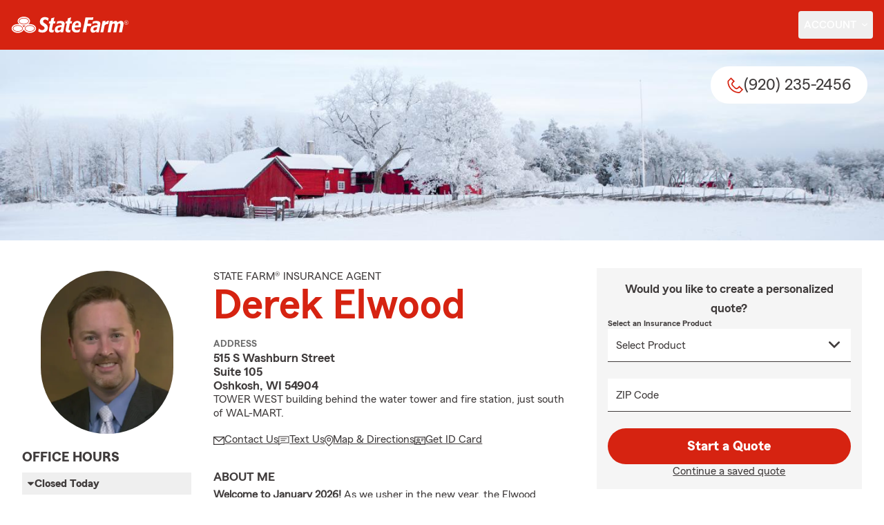

--- FILE ---
content_type: text/html
request_url: https://sfoshkosh.com/
body_size: 286140
content:


<!DOCTYPE html>
<html lang="en" class="font-sans antialiased leading-tight text-sf-charcoal">

<head>
    
    
    <!-- start partial: head/meta.hbs -->
    <meta charset='utf-8' />
    <meta name='viewport' content='width=device-width, initial-scale=1, minimal-ui' />
    <meta name='format-detection' content='telephone=no' />
    <meta name='siteType' content='mirus.mirus_m1' />
    <meta name='agentId' content='25PR45356AK' />
    <meta name='referrer' content='origin' />
    <meta name='peachy' content='[base64]' />
    <meta name='mobile-web-app-capable' content='yes' />
    
    <meta name='keywords' content='' />
    <meta name='description' content='Call (920) 235-2456 for life, home, car insurance and more. Get a free quote from State Farm Agent Derek Elwood in Oshkosh, WI' />
    
    <meta property='og:title' content='WI Auto &amp; Home Insurance Agent Derek Elwood - State Farm®' />
    <meta property='og:type' content='website' />
    <meta property='og:url' content='https://sfoshkosh.com' />
    <meta property='og:site_name' content='WI Auto &amp; Home Insurance Agent Derek Elwood - State Farm®' />
    <meta property='og:description' content='Call (920) 235-2456 for life, home, car insurance and more. Get a free quote from State Farm Agent Derek Elwood in Oshkosh, WI' />
    <meta property='og:image' content='https://ephemera.mirus.io/imgr/250x0/https://ac2.st8fm.com/associate-photos/2/25PR45356AK/formalColorFull.jpg' />
    
    <meta name='geo.position' content='44.013338;-88.584604' />
    <meta name='geo.placename' content='Oshkosh,WI' />
    <meta name='geo.region' content='US-WI' />
    
    <meta name='twitter:card' content='summary_large_image' />
    <meta name='twitter:title' content='WI Auto &amp; Home Insurance Agent Derek Elwood - State Farm®' />
    <meta name='twitter:description' content='Call (920) 235-2456 for life, home, car insurance and more. Get a free quote from State Farm Agent Derek Elwood in Oshkosh, WI' />
    <meta name='twitter:image' content='https://ephemera.mirus.io/imgr/250x0/https://ac2.st8fm.com/associate-photos/2/25PR45356AK/formalColorFull.jpg' />
    <meta name='twitter:domain' content='https://sfoshkosh.com' />
    
    <meta name='mirus:productType' content='m1' />
    <meta name='mirus:branch' content='master' />
    <meta name='mirus:engineSHA' content='2714b450' />
    <meta name='mirus:configId' content='' />
    <meta name='mirus:renderedAt:UTC' content='2026-01-17T21:44:03.328Z' />
    <meta name='mirus:renderedAt:MiddleWest' content='January 17, 2026 at 3:44:03 PM CST' />
    <meta name='mirus:srcTemplate' content='index.hbs' />
    
        <meta name="google-site-verification" content='google-site-verification&#x3D;CWXXpdmjaVejabq17beorz-vfJvxJdt4RoF1LbnHeks' />
    
    
        <script type="text/javascript">
            window.dataLayer = window.dataLayer || {};
            dl = window.dataLayer;
            dl.screenId = dl.screenId || '25PR45356AK';
            dl.pageName = dl.pageName || 'agent-micro-m';
        </script>
    
    <!-- end partial: head/meta.hbs -->
    
    
    
    <!-- start partial: head/ldjson.hbs -->
    <script type='application/ld+json'>
    {
        "@context": "http://schema.org/",
        "@type":  ["InsuranceAgency"],
        "name": "Derek Elwood - State Farm Agent - Oshkosh, WI",
        "description": "Call (920) 235-2456 for life, home, car insurance and more. Get a free quote from State Farm Agent Derek Elwood in Oshkosh, WI",
        "telephone": ["9202352456"],
        "geo": {
            "@type": "GeoCoordinates",
            "latitude": 44.013338,
            "longitude": -88.584604
        },
        "address": {
            "addressCountry": "United States",
            "@type": "PostalAddress",
            "addressLocality": "Oshkosh",
            "addressRegion": "WI",
            "postalCode": "54904",
            "streetAddress": "515 S Washburn Street Suite 105"
        },
        "url": "https://sfoshkosh.com",
        "sameAs": [
                "https://www.linkedin.com/in/wendy-elwood-63075363",
                "https://search.google.com/local/writereview?placeid&#x3D;ChIJvZbeizLpA4gRnMOU5hXTQyg"
        ],
        "founder": {
            "@type": "Person",
            "name": "Derek Elwood",
            "image": "https://ephemera.mirus.io/imgr/250x0/https://ac2.st8fm.com/associate-photos/2/25PR45356AK/formalColorFull.jpg",
            "jobTitle": "State Farm Agent"
        },
        "brand": "State Farm",
        "parentOrganization": "State Farm",
        "logo": "https://ephemera.mirus.io/cache/storage.googleapis.com/tintype.mirus.io/mx-static-shared-assets/master/382bf75bbaa1b2e5777c46149687fccbd9c7cd5f/img/sf-corporate-logo.webp",
        "branchOf": {
            "@type": "Organization",
            "name": "State Farm",
            "logo": "https://ephemera.mirus.io/cache/storage.googleapis.com/tintype.mirus.io/mx-static-shared-assets/master/382bf75bbaa1b2e5777c46149687fccbd9c7cd5f/img/sf-corporate-logo.webp",
            "brand": "State Farm",
            "parentOrganization": "State Farm"
        },
        "hasMap": "https://www.google.com/maps/search/?api=1&z=22&query=44.013338%2C-88.584604&query_place_id=ChIJvZbeizLpA4gRnMOU5hXTQyg",
            "openingHoursSpecification": [
      {
        "@type": "OpeningHoursSpecification",
        "dayOfWeek": [
          "Monday",
          "Tuesday",
          "Wednesday",
          "Thursday",
          "Friday"
        ],
        "opens": "09:00",
        "closes": "16:00"
      }
    ],
            "areaServed": ["Oshkosh, WI"]
    }
    </script><!-- end partial: head/ldjson.hbs -->
    
    <title>WI Auto &amp; Home Insurance Agent Derek Elwood - State Farm®</title>

    <link rel="manifest" href="/manifest.webmanifest" />
    <link rel="icon" href="/favicon.ico" sizes="32x32" />
    <link rel="icon" type="image/svg+xml" href="https://ephemera.mirus.io/cache/storage.googleapis.com/tintype.mirus.io/mx-static-shared-assets/master/382bf75bbaa1b2e5777c46149687fccbd9c7cd5f/img/icon.svg" />
    <link rel="apple-touch-icon" href="https://ephemera.mirus.io/cache/storage.googleapis.com/tintype.mirus.io/mx-static-shared-assets/master/382bf75bbaa1b2e5777c46149687fccbd9c7cd5f/img/apple-touch-icon.webp" />

    <style>
*,:after,:before{--tw-border-spacing-x:0;--tw-border-spacing-y:0;--tw-translate-x:0;--tw-translate-y:0;--tw-rotate:0;--tw-skew-x:0;--tw-skew-y:0;--tw-scale-x:1;--tw-scale-y:1;--tw-pan-x: ;--tw-pan-y: ;--tw-pinch-zoom: ;--tw-scroll-snap-strictness:proximity;--tw-gradient-from-position: ;--tw-gradient-via-position: ;--tw-gradient-to-position: ;--tw-ordinal: ;--tw-slashed-zero: ;--tw-numeric-figure: ;--tw-numeric-spacing: ;--tw-numeric-fraction: ;--tw-ring-inset: ;--tw-ring-offset-width:0px;--tw-ring-offset-color:#fff;--tw-ring-color:rgba(59,130,246,.5);--tw-ring-offset-shadow:0 0 #0000;--tw-ring-shadow:0 0 #0000;--tw-shadow:0 0 #0000;--tw-shadow-colored:0 0 #0000;--tw-blur: ;--tw-brightness: ;--tw-contrast: ;--tw-grayscale: ;--tw-hue-rotate: ;--tw-invert: ;--tw-saturate: ;--tw-sepia: ;--tw-drop-shadow: ;--tw-backdrop-blur: ;--tw-backdrop-brightness: ;--tw-backdrop-contrast: ;--tw-backdrop-grayscale: ;--tw-backdrop-hue-rotate: ;--tw-backdrop-invert: ;--tw-backdrop-opacity: ;--tw-backdrop-saturate: ;--tw-backdrop-sepia: ;--tw-contain-size: ;--tw-contain-layout: ;--tw-contain-paint: ;--tw-contain-style: }::backdrop{--tw-border-spacing-x:0;--tw-border-spacing-y:0;--tw-translate-x:0;--tw-translate-y:0;--tw-rotate:0;--tw-skew-x:0;--tw-skew-y:0;--tw-scale-x:1;--tw-scale-y:1;--tw-pan-x: ;--tw-pan-y: ;--tw-pinch-zoom: ;--tw-scroll-snap-strictness:proximity;--tw-gradient-from-position: ;--tw-gradient-via-position: ;--tw-gradient-to-position: ;--tw-ordinal: ;--tw-slashed-zero: ;--tw-numeric-figure: ;--tw-numeric-spacing: ;--tw-numeric-fraction: ;--tw-ring-inset: ;--tw-ring-offset-width:0px;--tw-ring-offset-color:#fff;--tw-ring-color:rgba(59,130,246,.5);--tw-ring-offset-shadow:0 0 #0000;--tw-ring-shadow:0 0 #0000;--tw-shadow:0 0 #0000;--tw-shadow-colored:0 0 #0000;--tw-blur: ;--tw-brightness: ;--tw-contrast: ;--tw-grayscale: ;--tw-hue-rotate: ;--tw-invert: ;--tw-saturate: ;--tw-sepia: ;--tw-drop-shadow: ;--tw-backdrop-blur: ;--tw-backdrop-brightness: ;--tw-backdrop-contrast: ;--tw-backdrop-grayscale: ;--tw-backdrop-hue-rotate: ;--tw-backdrop-invert: ;--tw-backdrop-opacity: ;--tw-backdrop-saturate: ;--tw-backdrop-sepia: ;--tw-contain-size: ;--tw-contain-layout: ;--tw-contain-paint: ;--tw-contain-style: }*,:after,:before{border:0 solid #000;box-sizing:border-box}:after,:before{--tw-content:""}:host,html{line-height:1.5;-webkit-text-size-adjust:100%;font-family:ui-sans-serif,system-ui,sans-serif,Apple Color Emoji,Segoe UI Emoji,Segoe UI Symbol,Noto Color Emoji;font-feature-settings:normal;font-variation-settings:normal;-moz-tab-size:4;-o-tab-size:4;tab-size:4;-webkit-tap-highlight-color:transparent}body{line-height:inherit;margin:0}hr{border-top-width:1px;color:inherit;height:0}abbr:where([title]){-webkit-text-decoration:underline dotted;text-decoration:underline dotted}h1,h2,h3,h4,h5,h6{font-size:inherit;font-weight:inherit}a{color:inherit;text-decoration:inherit}b,strong{font-weight:bolder}code,kbd,pre,samp{font-family:ui-monospace,SFMono-Regular,Menlo,Monaco,Consolas,Liberation Mono,Courier New,monospace;font-feature-settings:normal;font-size:1em;font-variation-settings:normal}small{font-size:80%}sub,sup{font-size:75%;line-height:0;position:relative;vertical-align:baseline}sub{bottom:-.25em}sup{top:-.5em}table{border-collapse:collapse;border-color:inherit;text-indent:0}button,input,optgroup,select,textarea{color:inherit;font-family:inherit;font-feature-settings:inherit;font-size:100%;font-variation-settings:inherit;font-weight:inherit;letter-spacing:inherit;line-height:inherit;margin:0;padding:0}button,select{text-transform:none}button,input:where([type=button]),input:where([type=reset]),input:where([type=submit]){-webkit-appearance:button;background-color:transparent;background-image:none}:-moz-focusring{outline:auto}:-moz-ui-invalid{box-shadow:none}progress{vertical-align:baseline}::-webkit-inner-spin-button,::-webkit-outer-spin-button{height:auto}[type=search]{-webkit-appearance:textfield;outline-offset:-2px}::-webkit-search-decoration{-webkit-appearance:none}::-webkit-file-upload-button{-webkit-appearance:button;font:inherit}summary{display:list-item}blockquote,dd,dl,figure,h1,h2,h3,h4,h5,h6,hr,p,pre{margin:0}fieldset{margin:0}fieldset,legend{padding:0}menu,ol,ul{list-style:none;margin:0;padding:0}dialog{padding:0}textarea{resize:vertical}input::-moz-placeholder,textarea::-moz-placeholder{color:#a1a1aa;opacity:1}input::placeholder,textarea::placeholder{color:#a1a1aa;opacity:1}[role=button],button{cursor:pointer}:disabled{cursor:default}audio,canvas,embed,iframe,img,object,svg,video{display:block;vertical-align:middle}img,video{height:auto;max-width:100%}[hidden]:where(:not([hidden=until-found])){display:none}@font-face{font-display:swap;font-family:SourceSansPro-Reg;font-style:normal;font-weight:400;src:url("https://ephemera.mirus.io/cache/storage.googleapis.com/tintype.mirus.io/mx-static-shared-assets/master/382bf75bbaa1b2e5777c46149687fccbd9c7cd5f/fonts/SourceSansPro-Regular.woff2") format("woff2"),url("https://ephemera.mirus.io/cache/storage.googleapis.com/tintype.mirus.io/mx-static-shared-assets/master/382bf75bbaa1b2e5777c46149687fccbd9c7cd5f/fonts/SourceSansPro-Regular.woff") format("woff")}@font-face{font-display:swap;font-family:MecherleSans-Reg;font-style:normal;font-weight:400;src:url("https://ephemera.mirus.io/cache/storage.googleapis.com/tintype.mirus.io/mx-static-shared-assets/master/382bf75bbaa1b2e5777c46149687fccbd9c7cd5f/fonts/sf/MecherleSans-Regular.woff2") format("woff2"),url("https://ephemera.mirus.io/cache/storage.googleapis.com/tintype.mirus.io/mx-static-shared-assets/master/382bf75bbaa1b2e5777c46149687fccbd9c7cd5f/fonts/sf/MecherleSans-Regular.woff") format("woff"),url("https://ephemera.mirus.io/cache/storage.googleapis.com/tintype.mirus.io/mx-static-shared-assets/master/382bf75bbaa1b2e5777c46149687fccbd9c7cd5f/fonts/sf/MecherleSans-Regular.ttf") format("truetype"),url("https://ephemera.mirus.io/cache/storage.googleapis.com/tintype.mirus.io/mx-static-shared-assets/master/382bf75bbaa1b2e5777c46149687fccbd9c7cd5f/fonts/sf/MecherleSans-Regular.otf") format("opentype")}@font-face{font-display:swap;font-family:MecherleSans-Med;font-style:normal;font-weight:500;src:url("https://ephemera.mirus.io/cache/storage.googleapis.com/tintype.mirus.io/mx-static-shared-assets/master/382bf75bbaa1b2e5777c46149687fccbd9c7cd5f/fonts/sf/MecherleSans-Medium.woff2") format("woff2"),url("https://ephemera.mirus.io/cache/storage.googleapis.com/tintype.mirus.io/mx-static-shared-assets/master/382bf75bbaa1b2e5777c46149687fccbd9c7cd5f/fonts/sf/MecherleSans-Medium.woff") format("woff"),url("https://ephemera.mirus.io/cache/storage.googleapis.com/tintype.mirus.io/mx-static-shared-assets/master/382bf75bbaa1b2e5777c46149687fccbd9c7cd5f/fonts/sf/MecherleSans-Medium.ttf") format("truetype"),url("https://ephemera.mirus.io/cache/storage.googleapis.com/tintype.mirus.io/mx-static-shared-assets/master/382bf75bbaa1b2e5777c46149687fccbd9c7cd5f/fonts/sf/MecherleSans-Medium.otf") format("opentype")}@font-face{font-display:swap;font-family:MecherleSans-Semi;font-style:normal;font-weight:600;src:url("https://ephemera.mirus.io/cache/storage.googleapis.com/tintype.mirus.io/mx-static-shared-assets/master/382bf75bbaa1b2e5777c46149687fccbd9c7cd5f/fonts/sf/MecherleSans-SemiBold.woff2") format("woff2"),url("https://ephemera.mirus.io/cache/storage.googleapis.com/tintype.mirus.io/mx-static-shared-assets/master/382bf75bbaa1b2e5777c46149687fccbd9c7cd5f/fonts/sf/MecherleSans-SemiBold.woff") format("woff"),url("https://ephemera.mirus.io/cache/storage.googleapis.com/tintype.mirus.io/mx-static-shared-assets/master/382bf75bbaa1b2e5777c46149687fccbd9c7cd5f/fonts/sf/MecherleSans-SemiBold.ttf") format("truetype"),url("https://ephemera.mirus.io/cache/storage.googleapis.com/tintype.mirus.io/mx-static-shared-assets/master/382bf75bbaa1b2e5777c46149687fccbd9c7cd5f/fonts/sf/MecherleSans-SemiBold.otf") format("opentype")}@font-face{font-display:swap;font-family:MecherleSans-Bold;font-style:normal;font-weight:700;src:url("https://ephemera.mirus.io/cache/storage.googleapis.com/tintype.mirus.io/mx-static-shared-assets/master/382bf75bbaa1b2e5777c46149687fccbd9c7cd5f/fonts/sf/MecherleSans-Bold.woff2") format("woff2"),url("https://ephemera.mirus.io/cache/storage.googleapis.com/tintype.mirus.io/mx-static-shared-assets/master/382bf75bbaa1b2e5777c46149687fccbd9c7cd5f/fonts/sf/MecherleSans-Bold.woff") format("woff"),url("https://ephemera.mirus.io/cache/storage.googleapis.com/tintype.mirus.io/mx-static-shared-assets/master/382bf75bbaa1b2e5777c46149687fccbd9c7cd5f/fonts/sf/MecherleSans-Bold.ttf") format("truetype"),url("https://ephemera.mirus.io/cache/storage.googleapis.com/tintype.mirus.io/mx-static-shared-assets/master/382bf75bbaa1b2e5777c46149687fccbd9c7cd5f/fonts/sf/MecherleSans-Bold.otf") format("opentype")}@font-face{font-display:swap;font-family:MecherleLegal-Reg;font-style:normal;font-weight:400;src:url("https://ephemera.mirus.io/cache/storage.googleapis.com/tintype.mirus.io/mx-static-shared-assets/master/382bf75bbaa1b2e5777c46149687fccbd9c7cd5f/fonts/sf/MecherleLegal-Regular.woff2") format("woff2"),url("https://ephemera.mirus.io/cache/storage.googleapis.com/tintype.mirus.io/mx-static-shared-assets/master/382bf75bbaa1b2e5777c46149687fccbd9c7cd5f/fonts/sf/MecherleLegal-Regular.woff") format("woff"),url("https://ephemera.mirus.io/cache/storage.googleapis.com/tintype.mirus.io/mx-static-shared-assets/master/382bf75bbaa1b2e5777c46149687fccbd9c7cd5f/fonts/sf/MecherleLegal-Regular.ttf") format("truetype"),url("https://ephemera.mirus.io/cache/storage.googleapis.com/tintype.mirus.io/mx-static-shared-assets/master/382bf75bbaa1b2e5777c46149687fccbd9c7cd5f/fonts/sf/MecherleLegal-Regular.otf") format("opentype")}@font-face{font-display:swap;font-family:MecherleLegal-Med;font-style:normal;font-weight:500;src:url("https://ephemera.mirus.io/cache/storage.googleapis.com/tintype.mirus.io/mx-static-shared-assets/master/382bf75bbaa1b2e5777c46149687fccbd9c7cd5f/fonts/sf/MecherleLegal-Medium.woff2") format("woff2"),url("https://ephemera.mirus.io/cache/storage.googleapis.com/tintype.mirus.io/mx-static-shared-assets/master/382bf75bbaa1b2e5777c46149687fccbd9c7cd5f/fonts/sf/MecherleLegal-Medium.woff") format("woff"),url("https://ephemera.mirus.io/cache/storage.googleapis.com/tintype.mirus.io/mx-static-shared-assets/master/382bf75bbaa1b2e5777c46149687fccbd9c7cd5f/fonts/sf/MecherleLegal-Medium.ttf") format("truetype"),url("https://ephemera.mirus.io/cache/storage.googleapis.com/tintype.mirus.io/mx-static-shared-assets/master/382bf75bbaa1b2e5777c46149687fccbd9c7cd5f/fonts/sf/MecherleLegal-Medium.otf") format("opentype")}@font-face{font-display:swap;font-family:MecherleSlab-Reg;font-style:normal;font-weight:400;src:url("https://ephemera.mirus.io/cache/storage.googleapis.com/tintype.mirus.io/mx-static-shared-assets/master/382bf75bbaa1b2e5777c46149687fccbd9c7cd5f/fonts/sf/MecherleSlab-Regular.woff2") format("woff2"),url("https://ephemera.mirus.io/cache/storage.googleapis.com/tintype.mirus.io/mx-static-shared-assets/master/382bf75bbaa1b2e5777c46149687fccbd9c7cd5f/fonts/sf/MecherleSlab-Regular.woff") format("woff"),url("https://ephemera.mirus.io/cache/storage.googleapis.com/tintype.mirus.io/mx-static-shared-assets/master/382bf75bbaa1b2e5777c46149687fccbd9c7cd5f/fonts/sf/MecherleSlab-Regular.ttf") format("truetype"),url("https://ephemera.mirus.io/cache/storage.googleapis.com/tintype.mirus.io/mx-static-shared-assets/master/382bf75bbaa1b2e5777c46149687fccbd9c7cd5f/fonts/sf/MecherleSlab-Regular.otf") format("opentype")}.container{width:100%}@media (min-width:640px){.container{max-width:640px}}@media (min-width:768px){.container{max-width:768px}}@media (min-width:1024px){.container{max-width:1024px}}@media (min-width:1280px){.container{max-width:1280px}}@media (min-width:1536px){.container{max-width:1536px}}.btn{align-items:center;border-radius:9999px;cursor:pointer;display:flex;font-family:MecherleSans-Bold,SourceSansPro-Reg,Arial,sans-serif;font-size:1.125rem;font-weight:700;justify-content:center;line-height:1.75rem;padding:.75rem 1.25rem;text-align:center;transition-duration:.15s;transition-property:color,background-color,border-color,text-decoration-color,fill,stroke,opacity,box-shadow,transform,filter,backdrop-filter;transition-timing-function:cubic-bezier(.4,0,.2,1);transition-timing-function:cubic-bezier(0,0,.2,1);width:100%}.btn:focus-visible{outline:2px solid transparent;outline-offset:2px;--tw-ring-offset-shadow:var(--tw-ring-inset) 0 0 0 var(--tw-ring-offset-width) var(--tw-ring-offset-color);--tw-ring-shadow:var(--tw-ring-inset) 0 0 0 calc(3px + var(--tw-ring-offset-width)) var(--tw-ring-color);box-shadow:var(--tw-ring-offset-shadow),var(--tw-ring-shadow),var(--tw-shadow,0 0 #0000);--tw-ring-opacity:1;--tw-ring-color:rgb(170 27 13/var(--tw-ring-opacity,1));--tw-ring-offset-width:2px}@media (min-width:640px){.btn{font-size:1.125rem;line-height:1.75rem}}@media (min-width:768px){.btn{font-size:1.25rem;line-height:1.75rem}}.btn-primary{--tw-bg-opacity:1;background-color:rgb(214 35 17/var(--tw-bg-opacity,1));--tw-text-opacity:1;color:rgb(255 255 255/var(--tw-text-opacity,1))}.btn-primary:hover{--tw-bg-opacity:1;background-color:rgb(170 27 13/var(--tw-bg-opacity,1))}.btn-primary:focus-visible{--tw-bg-opacity:1;background-color:rgb(170 27 13/var(--tw-bg-opacity,1))}.btn-secondary{border-width:2px;--tw-border-opacity:1;border-color:rgb(214 35 17/var(--tw-border-opacity,1));--tw-text-opacity:1;color:rgb(214 35 17/var(--tw-text-opacity,1))}.btn-secondary:hover{--tw-bg-opacity:1;background-color:rgb(214 35 17/var(--tw-bg-opacity,1));--tw-text-opacity:1;color:rgb(255 255 255/var(--tw-text-opacity,1))}.btn-tab{border-top-left-radius:.5rem;border-top-right-radius:.5rem;font-size:1.125rem;line-height:1.75rem;margin-bottom:-.5rem;max-width:24rem;padding:.75rem .75rem 1.25rem;width:100%;--tw-text-opacity:1;color:rgb(0 0 0/var(--tw-text-opacity,1));font-family:MecherleSans-Med,SourceSansPro-Reg,Arial,sans-serif;transition-duration:.15s;transition-property:all;transition-timing-function:cubic-bezier(.4,0,.2,1);transition-timing-function:cubic-bezier(0,0,.2,1)}.btn-tab,.btn-tab:focus{outline:2px solid transparent;outline-offset:2px}.btn-tab:focus{--tw-translate-y:-0.5rem;border-top-width:2px;transform:translate(var(--tw-translate-x),var(--tw-translate-y)) rotate(var(--tw-rotate)) skewX(var(--tw-skew-x)) skewY(var(--tw-skew-y)) scaleX(var(--tw-scale-x)) scaleY(var(--tw-scale-y));--tw-border-opacity:1;border-color:rgb(214 35 17/var(--tw-border-opacity,1))}.career-plug-description ul{list-style-position:inside;list-style-type:disc}.career-plug-description p{margin-top:1rem}.career-plug-description .trix-content>:not([hidden])~:not([hidden]){--tw-space-y-reverse:0;margin-bottom:calc(.5rem*var(--tw-space-y-reverse));margin-top:calc(.5rem*(1 - var(--tw-space-y-reverse)))}.career-plug-description .trix-content h2,.career-plug-description .trix-content strong{display:block;font-size:1.5rem;font-weight:600;margin-bottom:1rem;margin-top:2rem!important;--tw-text-opacity:1;color:rgb(214 35 17/var(--tw-text-opacity,1))}.career-plug-description .job-compensation{margin-top:1rem}.sentence-case{text-transform:lowercase}.sentence-case:first-letter{text-transform:uppercase}.m2-radio-input:not(:checked):not(:focus)+label:hover:before{--tw-border-opacity:1;border-color:rgb(64 60 60/var(--tw-border-opacity,1))}.m2-radio-input:checked+label:before{background-size:.75rem;transition-duration:.15s;transition-property:all;transition-timing-function:cubic-bezier(.4,0,.2,1)}.m2-radio-input:checked:active+label:before,.m2-radio-input:focus+label:before{--tw-ring-offset-shadow:var(--tw-ring-inset) 0 0 0 var(--tw-ring-offset-width) var(--tw-ring-offset-color);--tw-ring-shadow:var(--tw-ring-inset) 0 0 0 calc(2px + var(--tw-ring-offset-width)) var(--tw-ring-color);box-shadow:var(--tw-ring-offset-shadow),var(--tw-ring-shadow),var(--tw-shadow,0 0 #0000);--tw-ring-opacity:1;--tw-ring-color:rgb(214 35 17/var(--tw-ring-opacity,1));--tw-ring-offset-width:2px}.m2-radio-label:before{background-image:url("data:image/svg+xml;charset=utf8,%3Csvg xmlns='http://www.w3.org/2000/svg' viewBox='0 0 16 16'%3E%3Cg class='nc-icon-wrapper' fill='%23f23c20'%3E%3Ccircle cx='8' cy='8' r='8' fill='%23f23c20'%3E%3C/circle%3E%3C/g%3E%3C/svg%3E");background-size:0;border-radius:9999px;border-width:2px;content:"";display:inline-block;flex-shrink:0;height:1.5rem;margin-right:.5rem;position:relative;width:1.5rem;--tw-border-opacity:1;background-position:50%;background-repeat:no-repeat;border-color:rgb(156 156 156/var(--tw-border-opacity,1));transition-duration:.15s;transition-property:all;transition-timing-function:cubic-bezier(.4,0,.2,1)}.m2-contact-form-checkbox{position:relative}.m2-contact-form-checkbox input:focus:not(:focus-visible){outline:none}.m2-contact-form-checkbox input:focus+.m2-checkbox-label{border-radius:.25rem;--tw-ring-offset-shadow:var(--tw-ring-inset) 0 0 0 var(--tw-ring-offset-width) var(--tw-ring-offset-color);--tw-ring-shadow:var(--tw-ring-inset) 0 0 0 calc(2px + var(--tw-ring-offset-width)) var(--tw-ring-color);box-shadow:var(--tw-ring-offset-shadow),var(--tw-ring-shadow),var(--tw-shadow,0 0 #0000);--tw-ring-opacity:1;--tw-ring-color:rgb(214 35 17/var(--tw-ring-opacity,1))}.m2-contact-form-checkbox input:checked+.m2-checkbox-label:before{border-style:none;--tw-bg-opacity:1;background-color:rgb(214 35 17/var(--tw-bg-opacity,1))}.m2-contact-form-checkbox input:checked+.m2-checkbox-label .path{stroke:#fff;stroke-dashoffset:0}.m2-checkbox-input{clip:rect(1px,1px,1px,1px)}.m2-checkbox-label{-webkit-user-select:none;-moz-user-select:none;user-select:none}.m2-checkbox-label .path{stroke:#f20c23;stroke-dasharray:111.46px;stroke-dashoffset:111.46px;transition:all .35s ease-out}.m2-checkbox-label:before{border-color:rgb(156 156 156/var(--tw-border-opacity,1));border-radius:.25rem;border-width:1px;content:"";display:inline-block;height:1.5rem;left:0;margin-right:.75rem;position:absolute;transition-duration:.3s;transition-property:all;transition-timing-function:cubic-bezier(.4,0,.2,1);transition-timing-function:cubic-bezier(0,0,.2,1);width:1.5rem}.m2-checkbox-label:before,.m2-form-input{--tw-border-opacity:1}.m2-form-input{border-bottom-width:1px;border-color:rgb(64 60 60/var(--tw-border-opacity,1));height:3rem;width:100%;--tw-bg-opacity:1;background-color:rgb(245 245 245/var(--tw-bg-opacity,1));padding:.75rem;--tw-text-opacity:1;color:rgb(64 60 60/var(--tw-text-opacity,1))}.m2-form-input::-moz-placeholder{color:transparent}.m2-form-input::placeholder{color:transparent}.m2-form-input{transition-duration:.15s;transition-property:color,background-color,border-color,text-decoration-color,fill,stroke;transition-timing-function:cubic-bezier(.4,0,.2,1)}.m2-form-input,.m2-form-input:focus{outline:2px solid transparent;outline-offset:2px}.m2-form-input:focus{border-bottom-width:2px;--tw-border-opacity:1;border-color:rgb(34 197 94/var(--tw-border-opacity,1))}.m2-form-input[error]{border-bottom-width:2px;--tw-border-opacity:1;border-color:rgb(170 27 13/var(--tw-border-opacity,1))}.more-text-message p:not(:first-child),.more-text-message ul{margin-top:.5rem}.more-text-message ul li{list-style-type:disc;margin-left:2.5rem;margin-top:.5rem;padding-left:.75rem}.more-text-message ul li li{list-style:circle}.sr-only{height:1px;margin:-1px;overflow:hidden;padding:0;position:absolute;width:1px;clip:rect(0,0,0,0);border-width:0;white-space:nowrap}.pointer-events-none{pointer-events:none}.pointer-events-auto{pointer-events:auto}.visible{visibility:visible}.collapse{visibility:collapse}.fixed{position:fixed}.\!absolute{position:absolute!important}.absolute{position:absolute}.relative{position:relative}.sticky{position:sticky}.inset-0{inset:0}.inset-x-0{left:0;right:0}.-right-6{right:-1.5rem}.-top-24{top:-6rem}.-top-4{top:-1rem}.bottom-0{bottom:0}.bottom-1{bottom:.25rem}.bottom-1\/2{bottom:50%}.bottom-28{bottom:7rem}.bottom-4{bottom:1rem}.left-0{left:0}.left-1{left:.25rem}.left-1\/2{left:50%}.left-2{left:.5rem}.left-6{left:1.5rem}.left-auto{left:auto}.right-0{right:0}.right-1{right:.25rem}.right-1\/2{right:50%}.right-2{right:.5rem}.right-4{right:1rem}.right-6{right:1.5rem}.right-8{right:2rem}.top-0{top:0}.top-1{top:.25rem}.top-1\/2{top:50%}.top-36{top:9rem}.top-6{top:1.5rem}.top-72{top:18rem}.top-\[72px\]{top:72px}.top-full{top:100%}.-z-10{z-index:-10}.z-0{z-index:0}.z-10{z-index:10}.z-30{z-index:30}.z-50{z-index:50}.col-span-1{grid-column:span 1/span 1}.col-span-2{grid-column:span 2/span 2}.col-span-3{grid-column:span 3/span 3}.col-span-5{grid-column:span 5/span 5}.col-span-6{grid-column:span 6/span 6}.col-span-9{grid-column:span 9/span 9}.col-span-full{grid-column:1/-1}.float-right{float:right}.\!m-0{margin:0!important}.m-0{margin:0}.m-2{margin:.5rem}.m-3{margin:.75rem}.m-auto{margin:auto}.-mx-6{margin-left:-1.5rem;margin-right:-1.5rem}.-my-1{margin-bottom:-.25rem;margin-top:-.25rem}.mx-2{margin-left:.5rem;margin-right:.5rem}.mx-4{margin-left:1rem;margin-right:1rem}.mx-6{margin-left:1.5rem;margin-right:1.5rem}.mx-auto{margin-left:auto;margin-right:auto}.my-12{margin-bottom:3rem;margin-top:3rem}.my-16{margin-bottom:4rem;margin-top:4rem}.my-2{margin-bottom:.5rem;margin-top:.5rem}.my-4{margin-bottom:1rem;margin-top:1rem}.my-5{margin-bottom:1.25rem;margin-top:1.25rem}.my-8{margin-bottom:2rem;margin-top:2rem}.my-auto{margin-bottom:auto;margin-top:auto}.-mb-1{margin-bottom:-.25rem}.-ml-5{margin-left:-1.25rem}.-mr-0\.5{margin-right:-.125rem}.-mr-1{margin-right:-.25rem}.-mr-1\.5{margin-right:-.375rem}.-mr-8{margin-right:-2rem}.-mt-0{margin-top:0}.-mt-0\.5{margin-top:-.125rem}.-mt-1{margin-top:-.25rem}.-mt-1\.5{margin-top:-.375rem}.-mt-16{margin-top:-4rem}.-mt-2{margin-top:-.5rem}.-mt-2\.5{margin-top:-.625rem}.-mt-3{margin-top:-.75rem}.-mt-4{margin-top:-1rem}.-mt-52{margin-top:-13rem}.mb-1{margin-bottom:.25rem}.mb-1\.5{margin-bottom:.375rem}.mb-10{margin-bottom:2.5rem}.mb-16{margin-bottom:4rem}.mb-2{margin-bottom:.5rem}.mb-3{margin-bottom:.75rem}.mb-4{margin-bottom:1rem}.mb-5{margin-bottom:1.25rem}.mb-6{margin-bottom:1.5rem}.mb-8{margin-bottom:2rem}.ml-1{margin-left:.25rem}.ml-1\.5{margin-left:.375rem}.ml-2{margin-left:.5rem}.ml-4{margin-left:1rem}.ml-8{margin-left:2rem}.ml-auto{margin-left:auto}.mr-1{margin-right:.25rem}.mr-2{margin-right:.5rem}.mr-4{margin-right:1rem}.mr-8{margin-right:2rem}.mt-0\.5{margin-top:.125rem}.mt-1{margin-top:.25rem}.mt-1\.5{margin-top:.375rem}.mt-16{margin-top:4rem}.mt-2{margin-top:.5rem}.mt-3{margin-top:.75rem}.mt-4{margin-top:1rem}.mt-5{margin-top:1.25rem}.mt-6{margin-top:1.5rem}.mt-8{margin-top:2rem}.mt-auto{margin-top:auto}.block{display:block}.inline-block{display:inline-block}.inline{display:inline}.flex{display:flex}.inline-flex{display:inline-flex}.grid{display:grid}.hidden{display:none}.aspect-1{aspect-ratio:1}.aspect-\[16\/9\]{aspect-ratio:16/9}.aspect-\[3\/2\]{aspect-ratio:3/2}.aspect-\[4\/3\]{aspect-ratio:4/3}.aspect-\[6\/1\]{aspect-ratio:6/1}.h-0{height:0}.h-0\.5{height:.125rem}.h-1{height:.25rem}.h-10{height:2.5rem}.h-11{height:2.75rem}.h-12{height:3rem}.h-16{height:4rem}.h-2{height:.5rem}.h-20{height:5rem}.h-3{height:.75rem}.h-32{height:8rem}.h-4{height:1rem}.h-44{height:11rem}.h-48{height:12rem}.h-5{height:1.25rem}.h-6{height:1.5rem}.h-8{height:2rem}.h-96{height:24rem}.h-\[172px\]{height:172px}.h-auto{height:auto}.h-fit{height:-moz-fit-content;height:fit-content}.h-full{height:100%}.h-svh{height:100svh}.max-h-100{max-height:25rem}.max-h-24{max-height:6rem}.max-h-full{max-height:100%}.w-0{width:0}.w-1{width:.25rem}.w-1\/2{width:50%}.w-1\/3{width:33.333333%}.w-1\/4{width:25%}.w-10{width:2.5rem}.w-11{width:2.75rem}.w-11\/12{width:91.666667%}.w-12{width:3rem}.w-16{width:4rem}.w-2{width:.5rem}.w-2\/3{width:66.666667%}.w-20{width:5rem}.w-4{width:1rem}.w-44{width:11rem}.w-5{width:1.25rem}.w-5\/6{width:83.333333%}.w-56{width:14rem}.w-6{width:1.5rem}.w-8{width:2rem}.w-auto{width:auto}.w-fit{width:-moz-fit-content;width:fit-content}.w-full{width:100%}.w-max{width:-moz-max-content;width:max-content}.w-screen{width:100vw}.min-w-0{min-width:0}.min-w-\[300px\]{min-width:300px}.min-w-\[4rem\]{min-width:4rem}.max-w-44{max-width:11rem}.max-w-\[10rem\]{max-width:10rem}.max-w-\[12rem\]{max-width:12rem}.max-w-\[164px\]{max-width:164px}.max-w-\[200px\]{max-width:200px}.max-w-\[50\%\]{max-width:50%}.max-w-full{max-width:100%}.max-w-lg{max-width:32rem}.max-w-md{max-width:28rem}.max-w-screen-2xl{max-width:1536px}.max-w-screen-lg{max-width:1024px}.max-w-screen-md{max-width:768px}.max-w-screen-sm{max-width:640px}.max-w-screen-xl{max-width:1280px}.max-w-sm{max-width:24rem}.max-w-xs{max-width:20rem}.flex-1{flex:1 1 0%}.shrink-0{flex-shrink:0}.flex-grow,.grow{flex-grow:1}.\!-translate-y-5{--tw-translate-y:-1.25rem!important;transform:translate(var(--tw-translate-x),var(--tw-translate-y)) rotate(var(--tw-rotate)) skewX(var(--tw-skew-x)) skewY(var(--tw-skew-y)) scaleX(var(--tw-scale-x)) scaleY(var(--tw-scale-y))!important}.-translate-x-full{--tw-translate-x:-100%}.-translate-x-full,.-translate-y-1\/2{transform:translate(var(--tw-translate-x),var(--tw-translate-y)) rotate(var(--tw-rotate)) skewX(var(--tw-skew-x)) skewY(var(--tw-skew-y)) scaleX(var(--tw-scale-x)) scaleY(var(--tw-scale-y))}.-translate-y-1\/2{--tw-translate-y:-50%}.-translate-y-2{--tw-translate-y:-0.5rem}.-translate-y-2,.-translate-y-full{transform:translate(var(--tw-translate-x),var(--tw-translate-y)) rotate(var(--tw-rotate)) skewX(var(--tw-skew-x)) skewY(var(--tw-skew-y)) scaleX(var(--tw-scale-x)) scaleY(var(--tw-scale-y))}.-translate-y-full{--tw-translate-y:-100%}.translate-x-0{--tw-translate-x:0px}.translate-x-0,.translate-x-1\/2{transform:translate(var(--tw-translate-x),var(--tw-translate-y)) rotate(var(--tw-rotate)) skewX(var(--tw-skew-x)) skewY(var(--tw-skew-y)) scaleX(var(--tw-scale-x)) scaleY(var(--tw-scale-y))}.translate-x-1\/2{--tw-translate-x:50%}.translate-x-4{--tw-translate-x:1rem}.translate-x-4,.translate-x-full{transform:translate(var(--tw-translate-x),var(--tw-translate-y)) rotate(var(--tw-rotate)) skewX(var(--tw-skew-x)) skewY(var(--tw-skew-y)) scaleX(var(--tw-scale-x)) scaleY(var(--tw-scale-y))}.translate-x-full{--tw-translate-x:100%}.translate-y-0{--tw-translate-y:0px}.translate-y-0,.translate-y-1\/2{transform:translate(var(--tw-translate-x),var(--tw-translate-y)) rotate(var(--tw-rotate)) skewX(var(--tw-skew-x)) skewY(var(--tw-skew-y)) scaleX(var(--tw-scale-x)) scaleY(var(--tw-scale-y))}.translate-y-1\/2{--tw-translate-y:50%}.-rotate-45{--tw-rotate:-45deg}.-rotate-45,.rotate-0{transform:translate(var(--tw-translate-x),var(--tw-translate-y)) rotate(var(--tw-rotate)) skewX(var(--tw-skew-x)) skewY(var(--tw-skew-y)) scaleX(var(--tw-scale-x)) scaleY(var(--tw-scale-y))}.rotate-0{--tw-rotate:0deg}.rotate-180{--tw-rotate:180deg}.rotate-180,.rotate-45{transform:translate(var(--tw-translate-x),var(--tw-translate-y)) rotate(var(--tw-rotate)) skewX(var(--tw-skew-x)) skewY(var(--tw-skew-y)) scaleX(var(--tw-scale-x)) scaleY(var(--tw-scale-y))}.rotate-45{--tw-rotate:45deg}.-scale-y-100{--tw-scale-y:-1}.-scale-y-100,.transform{transform:translate(var(--tw-translate-x),var(--tw-translate-y)) rotate(var(--tw-rotate)) skewX(var(--tw-skew-x)) skewY(var(--tw-skew-y)) scaleX(var(--tw-scale-x)) scaleY(var(--tw-scale-y))}.cursor-default{cursor:default}.cursor-pointer{cursor:pointer}.select-none{-webkit-user-select:none;-moz-user-select:none;user-select:none}.resize{resize:both}.scroll-mt-16{scroll-margin-top:4rem}.list-inside{list-style-position:inside}.list-outside{list-style-position:outside}.list-disc{list-style-type:disc}.list-none{list-style-type:none}.break-inside-avoid-column{-moz-column-break-inside:avoid;break-inside:avoid-column}.grid-cols-1{grid-template-columns:repeat(1,minmax(0,1fr))}.grid-cols-3{grid-template-columns:repeat(3,minmax(0,1fr))}.grid-cols-4{grid-template-columns:repeat(4,minmax(0,1fr))}.grid-cols-9{grid-template-columns:repeat(9,minmax(0,1fr))}.grid-cols-\[auto_1fr\]{grid-template-columns:auto 1fr}.grid-cols-\[repeat\(2\2c _fit-content\(50\%\)\)\]{grid-template-columns:repeat(2,fit-content(50%))}.grid-rows-3{grid-template-rows:repeat(3,minmax(0,1fr))}.flex-row{flex-direction:row}.flex-col{flex-direction:column}.flex-wrap{flex-wrap:wrap}.flex-nowrap{flex-wrap:nowrap}.place-content-between{place-content:space-between}.place-items-start{place-items:start}.place-items-center{place-items:center}.content-center{align-content:center}.content-between{align-content:space-between}.items-start{align-items:flex-start}.items-center{align-items:center}.justify-start{justify-content:flex-start}.justify-end{justify-content:flex-end}.justify-center{justify-content:center}.justify-between{justify-content:space-between}.justify-around{justify-content:space-around}.justify-evenly{justify-content:space-evenly}.gap-0\.5{gap:.125rem}.gap-1{gap:.25rem}.gap-2{gap:.5rem}.gap-2\.5{gap:.625rem}.gap-3{gap:.75rem}.gap-4{gap:1rem}.gap-6{gap:1.5rem}.gap-8{gap:2rem}.gap-x-0{-moz-column-gap:0;column-gap:0}.gap-x-1{-moz-column-gap:.25rem;column-gap:.25rem}.gap-x-2{-moz-column-gap:.5rem;column-gap:.5rem}.gap-x-4{-moz-column-gap:1rem;column-gap:1rem}.space-x-2>:not([hidden])~:not([hidden]){--tw-space-x-reverse:0;margin-left:calc(.5rem*(1 - var(--tw-space-x-reverse)));margin-right:calc(.5rem*var(--tw-space-x-reverse))}.space-x-4>:not([hidden])~:not([hidden]){--tw-space-x-reverse:0;margin-left:calc(1rem*(1 - var(--tw-space-x-reverse)));margin-right:calc(1rem*var(--tw-space-x-reverse))}.space-y-2>:not([hidden])~:not([hidden]){--tw-space-y-reverse:0;margin-bottom:calc(.5rem*var(--tw-space-y-reverse));margin-top:calc(.5rem*(1 - var(--tw-space-y-reverse)))}.space-y-3>:not([hidden])~:not([hidden]){--tw-space-y-reverse:0;margin-bottom:calc(.75rem*var(--tw-space-y-reverse));margin-top:calc(.75rem*(1 - var(--tw-space-y-reverse)))}.space-y-4>:not([hidden])~:not([hidden]){--tw-space-y-reverse:0;margin-bottom:calc(1rem*var(--tw-space-y-reverse));margin-top:calc(1rem*(1 - var(--tw-space-y-reverse)))}.space-y-5>:not([hidden])~:not([hidden]){--tw-space-y-reverse:0;margin-bottom:calc(1.25rem*var(--tw-space-y-reverse));margin-top:calc(1.25rem*(1 - var(--tw-space-y-reverse)))}.space-y-6>:not([hidden])~:not([hidden]){--tw-space-y-reverse:0;margin-bottom:calc(1.5rem*var(--tw-space-y-reverse));margin-top:calc(1.5rem*(1 - var(--tw-space-y-reverse)))}.space-y-8>:not([hidden])~:not([hidden]){--tw-space-y-reverse:0;margin-bottom:calc(2rem*var(--tw-space-y-reverse));margin-top:calc(2rem*(1 - var(--tw-space-y-reverse)))}.divide-x>:not([hidden])~:not([hidden]){--tw-divide-x-reverse:0;border-left-width:calc(1px*(1 - var(--tw-divide-x-reverse)));border-right-width:calc(1px*var(--tw-divide-x-reverse))}.divide-y>:not([hidden])~:not([hidden]){--tw-divide-y-reverse:0;border-bottom-width:calc(1px*var(--tw-divide-y-reverse));border-top-width:calc(1px*(1 - var(--tw-divide-y-reverse)))}.divide-y-2>:not([hidden])~:not([hidden]){--tw-divide-y-reverse:0;border-bottom-width:calc(2px*var(--tw-divide-y-reverse));border-top-width:calc(2px*(1 - var(--tw-divide-y-reverse)))}.divide-sf-charcoal-200>:not([hidden])~:not([hidden]){--tw-divide-opacity:1;border-color:rgb(220 220 220/var(--tw-divide-opacity,1))}.divide-sf-charcoal\/10>:not([hidden])~:not([hidden]){border-color:rgba(64,60,60,.1)}.self-center{align-self:center}.overflow-hidden{overflow:hidden}.overflow-clip{overflow:clip}.overflow-visible{overflow:visible}.overflow-y-auto{overflow-y:auto}.overflow-x-scroll{overflow-x:scroll}.overflow-y-scroll{overflow-y:scroll}.truncate{overflow:hidden;text-overflow:ellipsis}.truncate,.whitespace-nowrap{white-space:nowrap}.whitespace-pre{white-space:pre}.text-wrap{text-wrap:wrap}.text-nowrap{text-wrap:nowrap}.text-balance{text-wrap:balance}.\!rounded-none{border-radius:0!important}.rounded{border-radius:.25rem}.rounded-2xl{border-radius:1rem}.rounded-3xl{border-radius:1.5rem}.rounded-full{border-radius:9999px}.rounded-lg{border-radius:.5rem}.rounded-md{border-radius:.375rem}.rounded-xl{border-radius:.75rem}.rounded-b{border-bottom-left-radius:.25rem;border-bottom-right-radius:.25rem}.rounded-b-md{border-bottom-left-radius:.375rem;border-bottom-right-radius:.375rem}.rounded-br-lg{border-bottom-right-radius:.5rem}.border{border-width:1px}.border-2{border-width:2px}.border-4{border-width:4px}.border-8{border-width:8px}.border-b{border-bottom-width:1px}.border-b-2{border-bottom-width:2px}.border-l-2{border-left-width:2px}.border-l-4{border-left-width:4px}.border-t{border-top-width:1px}.border-t-2{border-top-width:2px}.border-dashed{border-style:dashed}.border-none{border-style:none}.border-black{--tw-border-opacity:1;border-color:rgb(0 0 0/var(--tw-border-opacity,1))}.border-gray-400{--tw-border-opacity:1;border-color:rgb(161 161 170/var(--tw-border-opacity,1))}.border-green-400{--tw-border-opacity:1;border-color:rgb(74 222 128/var(--tw-border-opacity,1))}.border-sf-charcoal{--tw-border-opacity:1;border-color:rgb(64 60 60/var(--tw-border-opacity,1))}.border-sf-charcoal-200{--tw-border-opacity:1;border-color:rgb(220 220 220/var(--tw-border-opacity,1))}.border-sf-charcoal-400{--tw-border-opacity:1;border-color:rgb(108 108 108/var(--tw-border-opacity,1))}.border-sf-charcoal-500\/10{border-color:rgba(64,60,60,.1)}.border-sf-red,.border-sf-red-500{--tw-border-opacity:1;border-color:rgb(214 35 17/var(--tw-border-opacity,1))}.border-sf-red-600{--tw-border-opacity:1;border-color:rgb(170 27 13/var(--tw-border-opacity,1))}.border-sf-red-700{--tw-border-opacity:1;border-color:rgb(128 20 10/var(--tw-border-opacity,1))}.border-white{--tw-border-opacity:1;border-color:rgb(255 255 255/var(--tw-border-opacity,1))}.\!bg-sf-charcoal-100{--tw-bg-opacity:1!important;background-color:rgb(245 245 245/var(--tw-bg-opacity,1))!important}.bg-black{--tw-bg-opacity:1;background-color:rgb(0 0 0/var(--tw-bg-opacity,1))}.bg-black\/50{background-color:rgba(0,0,0,.5)}.bg-black\/70{background-color:rgba(0,0,0,.7)}.bg-black\/75{background-color:rgba(0,0,0,.75)}.bg-current{background-color:currentColor}.bg-gray-200{--tw-bg-opacity:1;background-color:rgb(228 228 231/var(--tw-bg-opacity,1))}.bg-sf-charcoal-100{--tw-bg-opacity:1;background-color:rgb(245 245 245/var(--tw-bg-opacity,1))}.bg-sf-charcoal-200{--tw-bg-opacity:1;background-color:rgb(220 220 220/var(--tw-bg-opacity,1))}.bg-sf-charcoal-500{--tw-bg-opacity:1;background-color:rgb(64 60 60/var(--tw-bg-opacity,1))}.bg-sf-charcoal-500\/15{background-color:rgba(64,60,60,.15)}.bg-sf-charcoal\/20{background-color:rgba(64,60,60,.2)}.bg-sf-khaki{--tw-bg-opacity:1;background-color:rgb(247 240 228/var(--tw-bg-opacity,1))}.bg-sf-red{--tw-bg-opacity:1;background-color:rgb(214 35 17/var(--tw-bg-opacity,1))}.bg-sf-red-100{--tw-bg-opacity:1;background-color:rgb(251 207 203/var(--tw-bg-opacity,1))}.bg-sf-red-50{--tw-bg-opacity:1;background-color:rgb(253 233 231/var(--tw-bg-opacity,1))}.bg-sf-red-500{--tw-bg-opacity:1;background-color:rgb(214 35 17/var(--tw-bg-opacity,1))}.bg-white{--tw-bg-opacity:1;background-color:rgb(255 255 255/var(--tw-bg-opacity,1))}.bg-opacity-30{--tw-bg-opacity:0.3}.bg-gradient-to-t{background-image:linear-gradient(to top,var(--tw-gradient-stops))}.from-sf-charcoal-100{--tw-gradient-from:#f5f5f5 var(--tw-gradient-from-position);--tw-gradient-to:hsla(0,0%,96%,0) var(--tw-gradient-to-position);--tw-gradient-stops:var(--tw-gradient-from),var(--tw-gradient-to)}.object-contain{-o-object-fit:contain;object-fit:contain}.object-cover{-o-object-fit:cover;object-fit:cover}.object-bottom{-o-object-position:bottom;object-position:bottom}.object-center{-o-object-position:center;object-position:center}.object-right{-o-object-position:right;object-position:right}.object-top{-o-object-position:top;object-position:top}.\!p-2{padding:.5rem!important}.p-0{padding:0}.p-2{padding:.5rem}.p-3{padding:.75rem}.p-4{padding:1rem}.p-5{padding:1.25rem}.p-6{padding:1.5rem}.p-8{padding:2rem}.px-1{padding-left:.25rem;padding-right:.25rem}.px-1\.5{padding-left:.375rem;padding-right:.375rem}.px-16{padding-left:4rem;padding-right:4rem}.px-2{padding-left:.5rem;padding-right:.5rem}.px-4{padding-left:1rem;padding-right:1rem}.px-5{padding-left:1.25rem;padding-right:1.25rem}.px-6{padding-left:1.5rem;padding-right:1.5rem}.px-8{padding-left:2rem;padding-right:2rem}.py-0\.5{padding-bottom:.125rem;padding-top:.125rem}.py-1{padding-bottom:.25rem;padding-top:.25rem}.py-1\.5{padding-bottom:.375rem;padding-top:.375rem}.py-10{padding-bottom:2.5rem;padding-top:2.5rem}.py-16{padding-bottom:4rem;padding-top:4rem}.py-2{padding-bottom:.5rem;padding-top:.5rem}.py-3{padding-bottom:.75rem;padding-top:.75rem}.py-4{padding-bottom:1rem;padding-top:1rem}.py-5{padding-bottom:1.25rem;padding-top:1.25rem}.py-8{padding-bottom:2rem;padding-top:2rem}.\!pl-0{padding-left:0!important}.\!pr-0{padding-right:0!important}.pb-0{padding-bottom:0}.pb-1{padding-bottom:.25rem}.pb-1\.5{padding-bottom:.375rem}.pb-10{padding-bottom:2.5rem}.pb-2{padding-bottom:.5rem}.pb-3{padding-bottom:.75rem}.pb-36{padding-bottom:9rem}.pb-4{padding-bottom:1rem}.pb-5{padding-bottom:1.25rem}.pb-8{padding-bottom:2rem}.pl-0\.5{padding-left:.125rem}.pl-1{padding-left:.25rem}.pl-1\.5{padding-left:.375rem}.pl-2{padding-left:.5rem}.pl-4{padding-left:1rem}.pl-8{padding-left:2rem}.pr-1{padding-right:.25rem}.pr-2{padding-right:.5rem}.pr-4{padding-right:1rem}.pt-0\.5{padding-top:.125rem}.pt-1{padding-top:.25rem}.pt-2{padding-top:.5rem}.pt-3{padding-top:.75rem}.pt-32{padding-top:8rem}.pt-4{padding-top:1rem}.pt-5{padding-top:1.25rem}.pt-8{padding-top:2rem}.text-left{text-align:left}.text-center{text-align:center}.text-right{text-align:right}.font-mono{font-family:ui-monospace,SFMono-Regular,Menlo,Monaco,Consolas,Liberation Mono,Courier New,monospace}.font-sans{font-family:ui-sans-serif,system-ui,sans-serif,Apple Color Emoji,Segoe UI Emoji,Segoe UI Symbol,Noto Color Emoji}.text-2xl{font-size:1.5rem}.text-3xl{font-size:1.875rem;line-height:2.25rem}.text-3xl\/5{font-size:1.875rem;line-height:1.25rem}.text-4xl{font-size:2.25rem;line-height:2.5rem}.text-base{font-size:1rem;line-height:1.5rem}.text-lg{font-size:1.125rem;line-height:1.75rem}.text-lg\/4{font-size:1.125rem;line-height:1rem}.text-lg\/5{font-size:1.125rem;line-height:1.25rem}.text-sm{font-size:.875rem;line-height:1.25rem}.text-sm\/4{font-size:.875rem;line-height:1rem}.text-xl{font-size:1.25rem;line-height:1.75rem}.text-xl\/5{font-size:1.25rem;line-height:1.25rem}.text-xl\/6{font-size:1.25rem;line-height:1.5rem}.text-xs{font-size:.75rem;line-height:1rem}.font-bold{font-weight:700}.font-semibold{font-weight:600}.uppercase{text-transform:uppercase}.lowercase{text-transform:lowercase}.capitalize{text-transform:capitalize}.normal-case{text-transform:none}.italic{font-style:italic}.not-italic{font-style:normal}.leading-3{line-height:.75rem}.leading-4{line-height:1rem}.leading-5{line-height:1.25rem}.leading-6{line-height:1.5rem}.leading-none{line-height:1}.leading-tight{line-height:1.25}.tracking-tight{letter-spacing:-.025em}.tracking-wide{letter-spacing:.025em}.tracking-wider{letter-spacing:.05em}.\!text-sf-red-600{--tw-text-opacity:1!important;color:rgb(170 27 13/var(--tw-text-opacity,1))!important}.text-black{--tw-text-opacity:1;color:rgb(0 0 0/var(--tw-text-opacity,1))}.text-sf-charcoal{--tw-text-opacity:1;color:rgb(64 60 60/var(--tw-text-opacity,1))}.text-sf-charcoal-300{--tw-text-opacity:1;color:rgb(156 156 156/var(--tw-text-opacity,1))}.text-sf-charcoal-400{--tw-text-opacity:1;color:rgb(108 108 108/var(--tw-text-opacity,1))}.text-sf-charcoal-500{--tw-text-opacity:1;color:rgb(64 60 60/var(--tw-text-opacity,1))}.text-sf-red,.text-sf-red-500{--tw-text-opacity:1;color:rgb(214 35 17/var(--tw-text-opacity,1))}.text-sf-red-600{--tw-text-opacity:1;color:rgb(170 27 13/var(--tw-text-opacity,1))}.text-sf-red-700{--tw-text-opacity:1;color:rgb(128 20 10/var(--tw-text-opacity,1))}.text-sf-red-900{--tw-text-opacity:1;color:rgb(43 7 3/var(--tw-text-opacity,1))}.text-transparent{color:transparent}.text-white{--tw-text-opacity:1;color:rgb(255 255 255/var(--tw-text-opacity,1))}.text-opacity-0{--tw-text-opacity:0}.text-opacity-100{--tw-text-opacity:1}.text-opacity-75{--tw-text-opacity:0.75}.underline{text-decoration-line:underline}.decoration-\[10\%\]{text-decoration-thickness:10%}.antialiased{-webkit-font-smoothing:antialiased;-moz-osx-font-smoothing:grayscale}.placeholder-current::-moz-placeholder{color:currentColor}.placeholder-current::placeholder{color:currentColor}.\!opacity-0{opacity:0!important}.opacity-0{opacity:0}.opacity-100{opacity:1}.opacity-50{opacity:.5}.mix-blend-multiply{mix-blend-mode:multiply}.shadow-md{--tw-shadow:0 4px 6px -1px rgba(0,0,0,.1),0 2px 4px -2px rgba(0,0,0,.1);--tw-shadow-colored:0 4px 6px -1px var(--tw-shadow-color),0 2px 4px -2px var(--tw-shadow-color);box-shadow:var(--tw-ring-offset-shadow,0 0 #0000),var(--tw-ring-shadow,0 0 #0000),var(--tw-shadow)}.outline-none{outline:2px solid transparent;outline-offset:2px}.-outline-offset-8{outline-offset:-8px}.ring{--tw-ring-offset-shadow:var(--tw-ring-inset) 0 0 0 var(--tw-ring-offset-width) var(--tw-ring-offset-color);--tw-ring-shadow:var(--tw-ring-inset) 0 0 0 calc(3px + var(--tw-ring-offset-width)) var(--tw-ring-color)}.ring,.ring-1{box-shadow:var(--tw-ring-offset-shadow),var(--tw-ring-shadow),var(--tw-shadow,0 0 #0000)}.ring-1{--tw-ring-offset-shadow:var(--tw-ring-inset) 0 0 0 var(--tw-ring-offset-width) var(--tw-ring-offset-color);--tw-ring-shadow:var(--tw-ring-inset) 0 0 0 calc(1px + var(--tw-ring-offset-width)) var(--tw-ring-color)}.ring-inset{--tw-ring-inset:inset}.ring-sf-charcoal-200{--tw-ring-opacity:1;--tw-ring-color:rgb(220 220 220/var(--tw-ring-opacity,1))}.ring-sf-red-500{--tw-ring-opacity:1;--tw-ring-color:rgb(214 35 17/var(--tw-ring-opacity,1))}.ring-offset-2{--tw-ring-offset-width:2px}.filter{filter:var(--tw-blur) var(--tw-brightness) var(--tw-contrast) var(--tw-grayscale) var(--tw-hue-rotate) var(--tw-invert) var(--tw-saturate) var(--tw-sepia) var(--tw-drop-shadow)}.backdrop-blur{--tw-backdrop-blur:blur(8px);backdrop-filter:var(--tw-backdrop-blur) var(--tw-backdrop-brightness) var(--tw-backdrop-contrast) var(--tw-backdrop-grayscale) var(--tw-backdrop-hue-rotate) var(--tw-backdrop-invert) var(--tw-backdrop-opacity) var(--tw-backdrop-saturate) var(--tw-backdrop-sepia)}.transition{transition-duration:.15s;transition-property:color,background-color,border-color,text-decoration-color,fill,stroke,opacity,box-shadow,transform,filter,backdrop-filter;transition-timing-function:cubic-bezier(.4,0,.2,1)}.transition-all{transition-duration:.15s;transition-property:all;transition-timing-function:cubic-bezier(.4,0,.2,1)}.transition-colors{transition-duration:.15s;transition-property:color,background-color,border-color,text-decoration-color,fill,stroke;transition-timing-function:cubic-bezier(.4,0,.2,1)}.transition-opacity{transition-duration:.15s;transition-property:opacity;transition-timing-function:cubic-bezier(.4,0,.2,1)}.transition-shadow{transition-duration:.15s;transition-property:box-shadow;transition-timing-function:cubic-bezier(.4,0,.2,1)}.transition-transform{transition-duration:.15s;transition-property:transform;transition-timing-function:cubic-bezier(.4,0,.2,1)}.delay-100{transition-delay:.1s}.delay-500{transition-delay:.5s}.delay-75{transition-delay:75ms}.duration-1000{transition-duration:1s}.duration-300{transition-duration:.3s}.duration-500{transition-duration:.5s}.ease-in{transition-timing-function:cubic-bezier(.4,0,1,1)}.ease-in-out{transition-timing-function:cubic-bezier(.4,0,.2,1)}.ease-out{transition-timing-function:cubic-bezier(0,0,.2,1)}.\@container{container-type:inline-size}.font-sans{font-family:MecherleSans-Reg,Arial,sans-serif}.font-reg{font-family:MecherleSans-Reg,SourceSansPro-Reg,Arial,sans-serif}.font-med{font-family:MecherleSans-Med,SourceSansPro-Reg,Arial,sans-serif}.font-semi{font-family:MecherleSans-Semi,SourceSansPro-Reg,Arial,sans-serif}.font-bold{font-family:MecherleSans-Bold,SourceSansPro-Reg,Arial,sans-serif}.font-mecherlelegal-reg{font-family:MecherleLegal-Reg,SourceSansPro-Reg,Arial,sans-serif}.font-mecherlelegal-med{font-family:MecherleLegal-Med,SourceSansPro-Reg,Arial,sans-serif}.font-mecherleslab-reg{font-family:MecherleSlab-Reg,SourceSansPro-Reg,Arial,sans-serif}.charcoal-link,.red-link,.white-link{border-radius:.25rem;outline:2px solid transparent;outline-offset:2px;text-decoration-line:underline;text-decoration-thickness:10%;text-underline-offset:2px;transition-duration:.15s;transition-property:color,background-color,border-color,text-decoration-color,fill,stroke,opacity,box-shadow,transform,filter,backdrop-filter;transition-timing-function:cubic-bezier(.4,0,.2,1)}.charcoal-link:hover,.red-link:hover,.white-link:hover{text-decoration-line:none}.charcoal-link:focus-visible,.red-link:focus-visible,.white-link:focus-visible{--tw-ring-offset-shadow:var(--tw-ring-inset) 0 0 0 var(--tw-ring-offset-width) var(--tw-ring-offset-color);--tw-ring-shadow:var(--tw-ring-inset) 0 0 0 calc(2px + var(--tw-ring-offset-width)) var(--tw-ring-color);box-shadow:var(--tw-ring-offset-shadow),var(--tw-ring-shadow),var(--tw-shadow,0 0 #0000);--tw-ring-opacity:1;--tw-ring-color:rgb(170 27 13/var(--tw-ring-opacity,1));--tw-ring-offset-width:2px}.white-link{--tw-text-opacity:1;color:rgb(255 255 255/var(--tw-text-opacity,1))}.white-link:hover{--tw-text-opacity:1;color:rgb(220 220 220/var(--tw-text-opacity,1))}.white-link:focus-visible{--tw-ring-opacity:1;--tw-ring-color:rgb(255 255 255/var(--tw-ring-opacity,1))}.charcoal-link{--tw-text-opacity:1;color:rgb(64 60 60/var(--tw-text-opacity,1))}.charcoal-link:hover{--tw-text-opacity:1;color:rgb(0 0 0/var(--tw-text-opacity,1))}.charcoal-link:focus-visible{--tw-ring-opacity:1;--tw-ring-color:rgb(64 60 60/var(--tw-ring-opacity,1))}.red-link{--tw-text-opacity:1;color:rgb(214 35 17/var(--tw-text-opacity,1));font-family:MecherleSans-Semi,SourceSansPro-Reg,Arial,sans-serif}.red-link:hover{--tw-text-opacity:1;color:rgb(170 27 13/var(--tw-text-opacity,1))}.red-link:focus-visible{--tw-ring-opacity:1;--tw-ring-color:rgb(214 35 17/var(--tw-ring-opacity,1))}.disabled,[aria-disabled=true]{cursor:not-allowed;opacity:.5}#twitter-widget-0{width:100%!important}[x-cloak]{display:none!important}:root [role~=tooltip]:after,_:-ms-fullscreen{white-space:pre-line}[aria-label][role~=tooltip]{position:relative}[aria-label][role~=tooltip]:after,[aria-label][role~=tooltip]:before{backface-visibility:hidden;box-sizing:border-box;opacity:0;pointer-events:none;position:absolute;transform:translateZ(0);transform-origin:top;transition:all .18s ease-in-out 0s;will-change:transform;z-index:10}[aria-label][role~=tooltip]:before{background-size:100% auto!important;content:""}[aria-label][role~=tooltip]:after{background:hsla(0,0%,7%,.9);border-radius:4px;box-sizing:content-box;color:#fff;content:attr(aria-label);font-size:13px;font-weight:400;padding:.5em 1em;text-transform:none;white-space:nowrap}[aria-label][role~=tooltip]:focus:after,[aria-label][role~=tooltip]:focus:before,[aria-label][role~=tooltip]:hover:after,[aria-label][role~=tooltip]:hover:before{opacity:1;pointer-events:auto}[role~=tooltip][data-microtip-position|=top]:before{background:url("data:image/svg+xml;charset=utf-8,%3Csvg xmlns='http://www.w3.org/2000/svg' width='36' height='12'%3E%3Cpath fill='rgba(17, 17, 17, 0.9)' d='M2.658 0h32.004c-6 0-11.627 12.002-16.002 12.002S8.594 0 2.658 0'/%3E%3C/svg%3E") no-repeat;height:6px;margin-bottom:5px;width:18px}[role~=tooltip][data-microtip-position|=top]:after{margin-bottom:11px}[role~=tooltip][data-microtip-position|=top]:before{bottom:100%;left:50%;transform:translate3d(-50%,0,0)}[role~=tooltip][data-microtip-position|=top]:hover:before{transform:translate3d(-50%,-5px,0)}[role~=tooltip][data-microtip-position|=top]:after{bottom:100%;left:50%;transform:translate3d(-50%,0,0)}[role~=tooltip][data-microtip-position=top]:hover:after{transform:translate3d(-50%,-5px,0)}[role~=tooltip][data-microtip-position=top-left]:after{bottom:100%;transform:translate3d(calc(-100% + 16px),0,0)}[role~=tooltip][data-microtip-position=top-left]:hover:after{transform:translate3d(calc(-100% + 16px),-5px,0)}[role~=tooltip][data-microtip-position=top-right]:after{bottom:100%;transform:translate3d(-16px,0,0)}[role~=tooltip][data-microtip-position=top-right]:hover:after{transform:translate3d(-16px,-5px,0)}[role~=tooltip][data-microtip-position|=bottom]:before{background:url("data:image/svg+xml;charset=utf-8,%3Csvg xmlns='http://www.w3.org/2000/svg' width='36' height='12'%3E%3Cpath fill='rgba(17, 17, 17, 0.9)' d='M33.342 12H1.338c6 0 11.627-12.002 16.002-12.002S27.406 12 33.342 12'/%3E%3C/svg%3E") no-repeat;height:6px;margin-bottom:0;margin-top:5px;width:18px}[role~=tooltip][data-microtip-position|=bottom]:after{margin-top:11px}[role~=tooltip][data-microtip-position|=bottom]:before{bottom:auto;left:50%;top:100%;transform:translate3d(-50%,-10px,0)}[role~=tooltip][data-microtip-position|=bottom]:hover:before{transform:translate3d(-50%,0,0)}[role~=tooltip][data-microtip-position|=bottom]:after{left:50%;top:100%;transform:translate3d(-50%,-10px,0)}[role~=tooltip][data-microtip-position=bottom]:hover:after{transform:translate3d(-50%,0,0)}[role~=tooltip][data-microtip-position=bottom-left]:after{top:100%;transform:translate3d(calc(-100% + 16px),-10px,0)}[role~=tooltip][data-microtip-position=bottom-left]:hover:after{transform:translate3d(calc(-100% + 16px),0,0)}[role~=tooltip][data-microtip-position=bottom-right]:after{top:100%;transform:translate3d(-16px,-10px,0)}[role~=tooltip][data-microtip-position=bottom-right]:hover:after{transform:translate3d(-16px,0,0)}[role~=tooltip][data-microtip-position=left]:after,[role~=tooltip][data-microtip-position=left]:before{bottom:auto;left:auto;right:100%;top:50%;transform:translate3d(10px,-50%,0)}[role~=tooltip][data-microtip-position=left]:before{background:url("data:image/svg+xml;charset=utf-8,%3Csvg xmlns='http://www.w3.org/2000/svg' width='12' height='36'%3E%3Cpath fill='rgba(17, 17, 17, 0.9)' d='M0 33.342V1.338c0 6 12.002 11.627 12.002 16.002S0 27.406 0 33.342'/%3E%3C/svg%3E") no-repeat;height:18px;margin-bottom:0;margin-right:5px;width:6px}[role~=tooltip][data-microtip-position=left]:after{margin-right:11px}[role~=tooltip][data-microtip-position=left]:hover:after,[role~=tooltip][data-microtip-position=left]:hover:before{transform:translate3d(0,-50%,0)}[role~=tooltip][data-microtip-position=right]:after,[role~=tooltip][data-microtip-position=right]:before{bottom:auto;left:100%;top:50%;transform:translate3d(-10px,-50%,0)}[role~=tooltip][data-microtip-position=right]:before{background:url("data:image/svg+xml;charset=utf-8,%3Csvg xmlns='http://www.w3.org/2000/svg' width='12' height='36'%3E%3Cpath fill='rgba(17, 17, 17, 0.9)' d='M12 2.658v32.004c0-6-12.002-11.627-12.002-16.002S12 8.594 12 2.658'/%3E%3C/svg%3E") no-repeat;height:18px;margin-bottom:0;margin-left:5px;width:6px}[role~=tooltip][data-microtip-position=right]:after{margin-left:11px}[role~=tooltip][data-microtip-position=right]:hover:after,[role~=tooltip][data-microtip-position=right]:hover:before{transform:translate3d(0,-50%,0)}[role~=tooltip][data-microtip-size=small]:after{white-space:normal;width:80px}[role~=tooltip][data-microtip-size=medium]:after{white-space:normal;width:150px}[role~=tooltip][data-microtip-size=large]:after{white-space:normal;width:260px}.bg-social-facebook{background:#1961f7;background:linear-gradient(0deg,#1961f7,#36adff)}.bg-social-facebook:focus{--tw-ring-opacity:1;--tw-ring-color:rgb(25 97 247/var(--tw-ring-opacity,1))}.bg-social-facebook:focus,.bg-social-facebook:hover{opacity:.8}.bg-social-instagram{background:#4c63d2;background:linear-gradient(135deg,#4c63d2,#bc3081 26%,#f47133 61%,#fed576)}.bg-social-instagram:focus{--tw-ring-opacity:1;--tw-ring-color:rgb(188 48 129/var(--tw-ring-opacity,1))}.bg-social-instagram:focus,.bg-social-instagram:hover{opacity:.8}.bg-social-twitter{background-color:#000}.bg-social-twitter:focus{--tw-ring-color:rgba(0,0,0,.75)}.bg-social-twitter:focus,.bg-social-twitter:hover{background-color:#404040}.bg-social-linkedin{background-color:#0077b5}.bg-social-linkedin:focus{--tw-ring-color:rgba(0,119,181,.75)}.bg-social-linkedin:focus,.bg-social-linkedin:hover{background-color:#069}.bg-social-yelp{background-color:#ff191a}.bg-social-yelp:focus{--tw-ring-color:rgba(255,25,26,.75)}.bg-social-yelp:focus,.bg-social-yelp:hover{background-color:#da0b0f}.bg-social-googlemybusiness,.bg-social-googlereviews{background-color:#f2f2f2}.bg-social-googlemybusiness:focus,.bg-social-googlereviews:focus{--tw-ring-color:rgba(64,60,60,.75)}.bg-social-googlemybusiness:focus,.bg-social-googlemybusiness:hover,.bg-social-googlereviews:focus,.bg-social-googlereviews:hover{background-color:#e6e6e6}.text-social-facebook{color:#3b5998}.text-social-facebook:focus,.text-social-facebook:hover{color:#3b5998c0}.text-social-twitter{color:#36adff}.text-social-twitter:focus,.text-social-twitter:hover{color:#09f}.text-social-linkedin{color:#0077b5}.text-social-linkedin:focus,.text-social-linkedin:hover{color:#069}.text-social-yelp{color:#ff191a}.text-social-yelp:focus,.text-social-yelp:hover{color:#da0b0f}.svg-outer{display:inline-block}.svg-inner{height:1em;position:relative;top:.16em;width:1em}.svg-outer-instagram{height:0;padding:0 0 100%;position:relative;width:100%}.svg-inner-instagram{height:100%;left:0;position:absolute;top:0;width:100%}.before\:absolute:before{content:var(--tw-content);position:absolute}.before\:inset-0:before{content:var(--tw-content);inset:0}.before\:block:before{content:var(--tw-content);display:block}.before\:hidden:before{content:var(--tw-content);display:none}.before\:ring-sf-red-500:before{content:var(--tw-content);--tw-ring-opacity:1;--tw-ring-color:rgb(214 35 17/var(--tw-ring-opacity,1))}.after\:hidden:after{content:var(--tw-content);display:none}.first\:justify-start:first-child{justify-content:flex-start}.focus-within\:not-sr-only:focus-within{height:auto;margin:0;overflow:visible;padding:0;position:static;width:auto;clip:auto;white-space:normal}.hover\:-translate-y-2:hover{--tw-translate-y:-0.5rem;transform:translate(var(--tw-translate-x),var(--tw-translate-y)) rotate(var(--tw-rotate)) skewX(var(--tw-skew-x)) skewY(var(--tw-skew-y)) scaleX(var(--tw-scale-x)) scaleY(var(--tw-scale-y))}.hover\:bg-black\/75:hover{background-color:rgba(0,0,0,.75)}.hover\:bg-sf-charcoal-100:hover{--tw-bg-opacity:1;background-color:rgb(245 245 245/var(--tw-bg-opacity,1))}.hover\:bg-sf-charcoal-400:hover{--tw-bg-opacity:1;background-color:rgb(108 108 108/var(--tw-bg-opacity,1))}.hover\:bg-sf-charcoal-500\/15:hover{background-color:rgba(64,60,60,.15)}.hover\:bg-sf-charcoal\/20:hover{background-color:rgba(64,60,60,.2)}.hover\:bg-sf-red-500:hover{--tw-bg-opacity:1;background-color:rgb(214 35 17/var(--tw-bg-opacity,1))}.hover\:bg-sf-red-600:hover{--tw-bg-opacity:1;background-color:rgb(170 27 13/var(--tw-bg-opacity,1))}.hover\:bg-white:hover{--tw-bg-opacity:1;background-color:rgb(255 255 255/var(--tw-bg-opacity,1))}.hover\:text-sf-charcoal-500:hover,.hover\:text-sf-charcoal:hover{--tw-text-opacity:1;color:rgb(64 60 60/var(--tw-text-opacity,1))}.hover\:text-sf-red:hover{--tw-text-opacity:1;color:rgb(214 35 17/var(--tw-text-opacity,1))}.hover\:text-white:hover{--tw-text-opacity:1;color:rgb(255 255 255/var(--tw-text-opacity,1))}.hover\:ring-2:hover{--tw-ring-offset-shadow:var(--tw-ring-inset) 0 0 0 var(--tw-ring-offset-width) var(--tw-ring-offset-color);--tw-ring-shadow:var(--tw-ring-inset) 0 0 0 calc(2px + var(--tw-ring-offset-width)) var(--tw-ring-color);box-shadow:var(--tw-ring-offset-shadow),var(--tw-ring-shadow),var(--tw-shadow,0 0 #0000)}.hover\:ring-sf-red-500:hover{--tw-ring-opacity:1;--tw-ring-color:rgb(214 35 17/var(--tw-ring-opacity,1))}.focus\:not-sr-only:focus{height:auto;margin:0;overflow:visible;padding:0;position:static;width:auto;clip:auto;white-space:normal}.focus\:static:focus{position:static}.focus\:\!w-full:focus{width:100%!important}.focus\:translate-y-0:focus{--tw-translate-y:0px;transform:translate(var(--tw-translate-x),var(--tw-translate-y)) rotate(var(--tw-rotate)) skewX(var(--tw-skew-x)) skewY(var(--tw-skew-y)) scaleX(var(--tw-scale-x)) scaleY(var(--tw-scale-y))}.focus\:border-0:focus{border-width:0}.focus\:border-2:focus{border-width:2px}.focus\:border-sf-red:focus{--tw-border-opacity:1;border-color:rgb(214 35 17/var(--tw-border-opacity,1))}.focus\:bg-sf-charcoal-400:focus{--tw-bg-opacity:1;background-color:rgb(108 108 108/var(--tw-bg-opacity,1))}.focus\:bg-sf-charcoal\/20:focus{background-color:rgba(64,60,60,.2)}.focus\:bg-sf-red-500:focus{--tw-bg-opacity:1;background-color:rgb(214 35 17/var(--tw-bg-opacity,1))}.focus\:bg-white:focus{--tw-bg-opacity:1;background-color:rgb(255 255 255/var(--tw-bg-opacity,1))}.focus\:text-sf-charcoal-500:focus{--tw-text-opacity:1;color:rgb(64 60 60/var(--tw-text-opacity,1))}.focus\:text-sf-red:focus{--tw-text-opacity:1;color:rgb(214 35 17/var(--tw-text-opacity,1))}.focus\:text-white:focus{--tw-text-opacity:1;color:rgb(255 255 255/var(--tw-text-opacity,1))}.focus\:underline:focus{text-decoration-line:underline}.focus\:opacity-100:focus{opacity:1}.focus\:shadow:focus{--tw-shadow:0 1px 3px 0 rgba(0,0,0,.1),0 1px 2px -1px rgba(0,0,0,.1);--tw-shadow-colored:0 1px 3px 0 var(--tw-shadow-color),0 1px 2px -1px var(--tw-shadow-color);box-shadow:var(--tw-ring-offset-shadow,0 0 #0000),var(--tw-ring-shadow,0 0 #0000),var(--tw-shadow)}.focus\:outline-none:focus{outline:2px solid transparent;outline-offset:2px}.focus\:outline-white:focus{outline-color:#fff}.focus\:ring:focus{--tw-ring-offset-shadow:var(--tw-ring-inset) 0 0 0 var(--tw-ring-offset-width) var(--tw-ring-offset-color);--tw-ring-shadow:var(--tw-ring-inset) 0 0 0 calc(3px + var(--tw-ring-offset-width)) var(--tw-ring-color);box-shadow:var(--tw-ring-offset-shadow),var(--tw-ring-shadow),var(--tw-shadow,0 0 #0000)}.focus\:ring-inset:focus{--tw-ring-inset:inset}.focus\:ring-current:focus{--tw-ring-color:currentColor}.focus\:ring-sf-charcoal-300:focus{--tw-ring-opacity:1;--tw-ring-color:rgb(156 156 156/var(--tw-ring-opacity,1))}.focus\:ring-sf-charcoal-500:focus{--tw-ring-opacity:1;--tw-ring-color:rgb(64 60 60/var(--tw-ring-opacity,1))}.focus\:ring-sf-charcoal\/20:focus{--tw-ring-color:rgba(64,60,60,.2)}.focus\:ring-sf-red-500\/75:focus{--tw-ring-color:rgba(214,35,17,.75)}.focus\:ring-sf-red-900:focus{--tw-ring-opacity:1;--tw-ring-color:rgb(43 7 3/var(--tw-ring-opacity,1))}.focus\:ring-sf-red\/75:focus{--tw-ring-color:rgba(214,35,17,.75)}.focus\:ring-offset-2:focus{--tw-ring-offset-width:2px}.focus\:ring-offset-sf-khaki:focus{--tw-ring-offset-color:#f7f0e4}.focus\:ring-offset-white:focus{--tw-ring-offset-color:#fff}.focus-visible\:bg-black:focus-visible{--tw-bg-opacity:1;background-color:rgb(0 0 0/var(--tw-bg-opacity,1))}.focus-visible\:bg-black\/20:focus-visible{background-color:rgba(0,0,0,.2)}.focus-visible\:outline-none:focus-visible{outline:2px solid transparent;outline-offset:2px}.focus-visible\:ring:focus-visible{--tw-ring-offset-shadow:var(--tw-ring-inset) 0 0 0 var(--tw-ring-offset-width) var(--tw-ring-offset-color);--tw-ring-shadow:var(--tw-ring-inset) 0 0 0 calc(3px + var(--tw-ring-offset-width)) var(--tw-ring-color);box-shadow:var(--tw-ring-offset-shadow),var(--tw-ring-shadow),var(--tw-shadow,0 0 #0000)}.focus-visible\:ring-2:focus-visible{--tw-ring-offset-shadow:var(--tw-ring-inset) 0 0 0 var(--tw-ring-offset-width) var(--tw-ring-offset-color);--tw-ring-shadow:var(--tw-ring-inset) 0 0 0 calc(2px + var(--tw-ring-offset-width)) var(--tw-ring-color);box-shadow:var(--tw-ring-offset-shadow),var(--tw-ring-shadow),var(--tw-shadow,0 0 #0000)}.focus-visible\:ring-4:focus-visible{--tw-ring-offset-shadow:var(--tw-ring-inset) 0 0 0 var(--tw-ring-offset-width) var(--tw-ring-offset-color);--tw-ring-shadow:var(--tw-ring-inset) 0 0 0 calc(4px + var(--tw-ring-offset-width)) var(--tw-ring-color);box-shadow:var(--tw-ring-offset-shadow),var(--tw-ring-shadow),var(--tw-shadow,0 0 #0000)}.focus-visible\:ring-inset:focus-visible{--tw-ring-inset:inset}.focus-visible\:ring-black:focus-visible{--tw-ring-opacity:1;--tw-ring-color:rgb(0 0 0/var(--tw-ring-opacity,1))}.focus-visible\:ring-sf-red:focus-visible{--tw-ring-opacity:1;--tw-ring-color:rgb(214 35 17/var(--tw-ring-opacity,1))}.focus-visible\:ring-sf-red-500:focus-visible{--tw-ring-opacity:1;--tw-ring-color:rgb(214 35 17/var(--tw-ring-opacity,1))}.focus-visible\:ring-sf-red\/75:focus-visible{--tw-ring-color:rgba(214,35,17,.75)}.focus-visible\:ring-white:focus-visible{--tw-ring-opacity:1;--tw-ring-color:rgb(255 255 255/var(--tw-ring-opacity,1))}.focus-visible\:ring-offset-2:focus-visible{--tw-ring-offset-width:2px}.focus-visible\:ring-offset-white:focus-visible{--tw-ring-offset-color:#fff}.before\:focus-visible\:ring:focus-visible:before{content:var(--tw-content);--tw-ring-offset-shadow:var(--tw-ring-inset) 0 0 0 var(--tw-ring-offset-width) var(--tw-ring-offset-color);--tw-ring-shadow:var(--tw-ring-inset) 0 0 0 calc(3px + var(--tw-ring-offset-width)) var(--tw-ring-color);box-shadow:var(--tw-ring-offset-shadow),var(--tw-ring-shadow),var(--tw-shadow,0 0 #0000)}.active\:bg-black:active{--tw-bg-opacity:1;background-color:rgb(0 0 0/var(--tw-bg-opacity,1))}.group:hover .group-hover\:text-sf-red{--tw-text-opacity:1;color:rgb(214 35 17/var(--tw-text-opacity,1))}.group:hover .group-hover\:text-white{--tw-text-opacity:1;color:rgb(255 255 255/var(--tw-text-opacity,1))}.group:hover .group-hover\:underline{text-decoration-line:underline}.group:hover .group-hover\:no-underline{text-decoration-line:none}.peer:-moz-placeholder~.peer-placeholder-shown\:left-3{left:.75rem}.peer:placeholder-shown~.peer-placeholder-shown\:left-3{left:.75rem}.peer:-moz-placeholder~.peer-placeholder-shown\:top-3{top:.75rem}.peer:placeholder-shown~.peer-placeholder-shown\:top-3{top:.75rem}.peer:-moz-placeholder~.peer-placeholder-shown\:cursor-text{cursor:text}.peer:placeholder-shown~.peer-placeholder-shown\:cursor-text{cursor:text}.peer:-moz-placeholder~.peer-placeholder-shown\:select-none{-moz-user-select:none;user-select:none}.peer:placeholder-shown~.peer-placeholder-shown\:select-none{-webkit-user-select:none;-moz-user-select:none;user-select:none}.peer:-moz-placeholder~.peer-placeholder-shown\:text-base{font-size:1rem;line-height:1.5rem}.peer:placeholder-shown~.peer-placeholder-shown\:text-base{font-size:1rem;line-height:1.5rem}.peer:-moz-placeholder~.peer-placeholder-shown\:font-reg{font-family:MecherleSans-Reg,SourceSansPro-Reg,Arial,sans-serif}.peer:placeholder-shown~.peer-placeholder-shown\:font-reg{font-family:MecherleSans-Reg,SourceSansPro-Reg,Arial,sans-serif}.peer:focus~.peer-focus\:-top-4{top:-1rem}.peer:focus~.peer-focus\:left-0{left:0}.peer:focus~.peer-focus\:cursor-default{cursor:default}.peer:focus~.peer-focus\:text-xs{font-size:.75rem;line-height:1rem}.peer:focus~.peer-focus\:text-sf-charcoal{--tw-text-opacity:1;color:rgb(64 60 60/var(--tw-text-opacity,1))}.peer:focus~.peer-focus\:font-semi{font-family:MecherleSans-Semi,SourceSansPro-Reg,Arial,sans-serif}@container (min-width: 20rem){.\@xs\:-mb-0\.5{margin-bottom:-.125rem}.\@xs\:h-10{height:2.5rem}.\@xs\:h-28{height:7rem}.\@xs\:h-6{height:1.5rem}.\@xs\:w-28{width:7rem}.\@xs\:w-6{width:1.5rem}.\@xs\:flex-row{flex-direction:row}.\@xs\:flex-col{flex-direction:column}.\@xs\:items-end{align-items:flex-end}.\@xs\:justify-center{justify-content:center}.\@xs\:justify-between{justify-content:space-between}.\@xs\:gap-4{gap:1rem}.\@xs\:p-8{padding:2rem}.\@xs\:px-4{padding-left:1rem;padding-right:1rem}.\@xs\:py-3{padding-bottom:.75rem;padding-top:.75rem}.\@xs\:py-4{padding-top:1rem}.\@xs\:pb-4,.\@xs\:py-4{padding-bottom:1rem}.\@xs\:pt-0\.5{padding-top:.125rem}.\@xs\:text-left{text-align:left}}@container (min-width: 28rem){.\@md\:float-none{float:none}.\@md\:m-0{margin:0}.\@md\:block{display:block}.\@md\:flex{display:flex}.\@md\:hidden{display:none}.\@md\:h-4{height:1rem}.\@md\:h-full{height:100%}.\@md\:max-h-none{max-height:none}.\@md\:w-1\/3{width:33.333333%}.\@md\:w-2\/3{width:66.666667%}.\@md\:w-4{width:1rem}.\@md\:grid-cols-2{grid-template-columns:repeat(2,minmax(0,1fr))}.\@md\:gap-2{gap:.5rem}}@container (min-width: 32rem){.\@lg\:col-span-2{grid-column:span 2/span 2}.\@lg\:mt-0{margin-top:0}.\@lg\:h-10{height:2.5rem}.\@lg\:h-4{height:1rem}.\@lg\:w-10{width:2.5rem}.\@lg\:w-4{width:1rem}.\@lg\:grid-cols-1{grid-template-columns:repeat(1,minmax(0,1fr))}.\@lg\:grid-cols-2{grid-template-columns:repeat(2,minmax(0,1fr))}.\@lg\:flex-row{flex-direction:row}.\@lg\:items-center{align-items:center}.\@lg\:gap-4{gap:1rem}.\@lg\:gap-y-4{row-gap:1rem}.\@lg\:p-6{padding:1.5rem}.\@lg\:text-xl\/5{font-size:1.25rem;line-height:1.25rem}}@container (min-width: 36rem){.\@xl\:my-auto{margin-bottom:auto;margin-top:auto}.\@xl\:block{display:block}.\@xl\:hidden{display:none}.\@xl\:w-1\/2{width:50%}.\@xl\:gap-4{gap:1rem}.\@xl\:px-6{padding-left:1.5rem;padding-right:1.5rem}.\@xl\:text-xl\/6{font-size:1.25rem;line-height:1.5rem}}@container (min-width: 42rem){.\@2xl\:col-span-1{grid-column:span 1/span 1}.\@2xl\:col-span-2{grid-column:span 2/span 2}.\@2xl\:mt-0{margin-top:0}.\@2xl\:inline{display:inline}.\@2xl\:w-1\/3{width:33.333333%}.\@2xl\:w-2\/3{width:66.666667%}.\@2xl\:grid-cols-3{grid-template-columns:repeat(3,minmax(0,1fr))}.\@2xl\:flex-row{flex-direction:row}.\@2xl\:items-start{align-items:flex-start}.\@2xl\:items-center{align-items:center}.\@2xl\:gap-2{gap:.5rem}.\@2xl\:gap-x-4{-moz-column-gap:1rem;column-gap:1rem}.\@2xl\:bg-sf-charcoal-100{--tw-bg-opacity:1;background-color:rgb(245 245 245/var(--tw-bg-opacity,1))}.\@2xl\:bg-transparent{background-color:transparent}.\@2xl\:p-0{padding:0}.\@2xl\:p-6{padding:1.5rem}.\@2xl\:px-2{padding-left:.5rem;padding-right:.5rem}.\@2xl\:px-8{padding-left:2rem;padding-right:2rem}.\@2xl\:text-start{text-align:start}.\@2xl\:text-2xl{font-size:1.5rem}.\@2xl\:font-med{font-family:MecherleSans-Med,SourceSansPro-Reg,Arial,sans-serif}}@container (min-width: 48rem){.\@3xl\:items-center{align-items:center}}@container (min-width: 56rem){.\@4xl\:mb-3{margin-bottom:.75rem}.\@4xl\:w-1\/4{width:25%}.\@4xl\:w-3\/4{width:75%}.\@4xl\:grid-cols-3{grid-template-columns:repeat(3,minmax(0,1fr))}.\@4xl\:gap-8{gap:2rem}}@container (min-width: 64rem){.\@5xl\:gap-4{gap:1rem}.\@5xl\:gap-6{gap:1.5rem}.\@5xl\:p-8{padding:2rem}}@media not all and (min-width:1280px){.max-xl\:text-sm{font-size:.875rem;line-height:1.25rem}}@media not all and (min-width:1024px){.max-lg\:hidden{display:none}}@media not all and (min-width:768px){.max-md\:mx-auto{margin-left:auto;margin-right:auto}.max-md\:my-4{margin-bottom:1rem;margin-top:1rem}.max-md\:hidden{display:none}.max-md\:h-18{height:4.5rem}.max-md\:max-w-xs{max-width:20rem}.max-md\:grow{flex-grow:1}.max-md\:basis-1\/3{flex-basis:33.333333%}.max-md\:space-y-6>:not([hidden])~:not([hidden]){--tw-space-y-reverse:0;margin-bottom:calc(1.5rem*var(--tw-space-y-reverse));margin-top:calc(1.5rem*(1 - var(--tw-space-y-reverse)))}.max-md\:p-8{padding:2rem}}@media not all and (min-width:640px){.max-sm\:hidden{display:none}.max-sm\:p-4{padding:1rem}.max-sm\:pb-\[60\%\]{padding-bottom:60%}.max-sm\:text-center{text-align:center}}@media (min-width:640px){.sm\:absolute{position:absolute}.sm\:bottom-24{bottom:6rem}.sm\:bottom-auto{bottom:auto}.sm\:right-2{right:.5rem}.sm\:top-2{top:.5rem}.sm\:col-span-6{grid-column:span 6/span 6}.sm\:row-span-2{grid-row:span 2/span 2}.sm\:mb-0{margin-bottom:0}.sm\:ml-0{margin-left:0}.sm\:mr-8{margin-right:2rem}.sm\:mt-4{margin-top:1rem}.sm\:mt-6{margin-top:1.5rem}.sm\:mt-8{margin-top:2rem}.sm\:block{display:block}.sm\:inline-block{display:inline-block}.sm\:flex{display:flex}.sm\:hidden{display:none}.sm\:h-16{height:4rem}.sm\:h-40{height:10rem}.sm\:h-full{height:100%}.sm\:w-1\/2{width:50%}.sm\:w-2\/3{width:66.666667%}.sm\:w-3\/4{width:75%}.sm\:w-64{width:16rem}.sm\:w-\[20rem\]{width:20rem}.sm\:w-auto{width:auto}.sm\:max-w-none{max-width:none}.sm\:grid-flow-col{grid-auto-flow:column}.sm\:grid-cols-2{grid-template-columns:repeat(2,minmax(0,1fr))}.sm\:grid-cols-3{grid-template-columns:repeat(3,minmax(0,1fr))}.sm\:grid-cols-4{grid-template-columns:repeat(4,minmax(0,1fr))}.sm\:grid-cols-\[repeat\(2\2c auto\)\]{grid-template-columns:repeat(2,auto)}.sm\:grid-rows-1{grid-template-rows:repeat(1,minmax(0,1fr))}.sm\:grid-rows-3{grid-template-rows:repeat(3,minmax(0,1fr))}.sm\:grid-rows-\[auto_1fr\]{grid-template-rows:auto 1fr}.sm\:flex-row{flex-direction:row}.sm\:flex-row-reverse{flex-direction:row-reverse}.sm\:flex-col{flex-direction:column}.sm\:items-center{align-items:center}.sm\:justify-end{justify-content:flex-end}.sm\:justify-center{justify-content:center}.sm\:justify-between{justify-content:space-between}.sm\:gap-12{gap:3rem}.sm\:gap-4{gap:1rem}.sm\:gap-6{gap:1.5rem}.sm\:gap-8{gap:2rem}.sm\:space-y-0>:not([hidden])~:not([hidden]){--tw-space-y-reverse:0;margin-bottom:calc(0px*var(--tw-space-y-reverse));margin-top:calc(0px*(1 - var(--tw-space-y-reverse)))}.sm\:divide-x>:not([hidden])~:not([hidden]){--tw-divide-x-reverse:0;border-left-width:calc(1px*(1 - var(--tw-divide-x-reverse)));border-right-width:calc(1px*var(--tw-divide-x-reverse))}.sm\:divide-sf-charcoal-200>:not([hidden])~:not([hidden]){--tw-divide-opacity:1;border-color:rgb(220 220 220/var(--tw-divide-opacity,1))}.sm\:rounded-lg{border-radius:.5rem}.sm\:rounded-xl{border-radius:.75rem}.sm\:border-l-4{border-left-width:4px}.sm\:border-none{border-style:none}.sm\:border-sf-red{--tw-border-opacity:1;border-color:rgb(214 35 17/var(--tw-border-opacity,1))}.sm\:bg-sf-charcoal-100{--tw-bg-opacity:1;background-color:rgb(245 245 245/var(--tw-bg-opacity,1))}.sm\:p-0{padding:0}.sm\:p-3{padding:.75rem}.sm\:p-4{padding:1rem}.sm\:p-8{padding:2rem}.sm\:px-4{padding-left:1rem;padding-right:1rem}.sm\:px-5{padding-left:1.25rem;padding-right:1.25rem}.sm\:px-6{padding-left:1.5rem;padding-right:1.5rem}.sm\:py-8{padding-bottom:2rem;padding-top:2rem}.sm\:pb-0\.5{padding-bottom:.125rem}.sm\:pb-12{padding-bottom:3rem}.sm\:pl-1{padding-left:.25rem}.sm\:pl-2{padding-left:.5rem}.sm\:pl-6{padding-left:1.5rem}.sm\:pr-2{padding-right:.5rem}.sm\:pt-0{padding-top:0}.sm\:text-center{text-align:center}.sm\:text-2xl{font-size:1.5rem}.sm\:text-3xl{font-size:1.875rem;line-height:2.25rem}.sm\:text-base{font-size:1rem;line-height:1.5rem}.sm\:text-lg{font-size:1.125rem;line-height:1.75rem}.sm\:text-xl{font-size:1.25rem;line-height:1.75rem}.sm\:leading-5{line-height:1.25rem}.sm\:leading-6{line-height:1.5rem}.sm\:ring-offset-2{--tw-ring-offset-width:2px}.sm\:focus\:ring:focus{--tw-ring-offset-shadow:var(--tw-ring-inset) 0 0 0 var(--tw-ring-offset-width) var(--tw-ring-offset-color);--tw-ring-shadow:var(--tw-ring-inset) 0 0 0 calc(3px + var(--tw-ring-offset-width)) var(--tw-ring-color);box-shadow:var(--tw-ring-offset-shadow),var(--tw-ring-shadow),var(--tw-shadow,0 0 #0000)}.sm\:focus\:ring-sf-red-500\/50:focus{--tw-ring-color:rgba(214,35,17,.5)}}@media not all and (min-width:768px){@media (min-width:640px){.max-md\:sm\:row-span-2{grid-row:span 2/span 2}}}@media (min-width:640px){@media not all and (min-width:768px){.sm\:max-md\:p-8{padding:2rem}}}@media (min-width:768px){.md\:-bottom-12{bottom:-3rem}.md\:-right-12{right:-3rem}.md\:bottom-16{bottom:4rem}.md\:col-span-2{grid-column:span 2/span 2}.md\:col-span-3{grid-column:span 3/span 3}.md\:col-span-5{grid-column:span 5/span 5}.md\:col-span-6{grid-column:span 6/span 6}.md\:col-span-9{grid-column:span 9/span 9}.md\:row-span-1{grid-row:span 1/span 1}.md\:m-0{margin:0}.md\:m-auto{margin:auto}.md\:mx-0{margin-left:0;margin-right:0}.md\:mx-4{margin-left:1rem;margin-right:1rem}.md\:mx-5{margin-left:1.25rem;margin-right:1.25rem}.md\:mx-8{margin-left:2rem;margin-right:2rem}.md\:mx-auto{margin-left:auto;margin-right:auto}.md\:my-0{margin-bottom:0;margin-top:0}.md\:my-12{margin-bottom:3rem;margin-top:3rem}.md\:my-16{margin-bottom:4rem;margin-top:4rem}.md\:my-5{margin-bottom:1.25rem;margin-top:1.25rem}.md\:my-8{margin-bottom:2rem;margin-top:2rem}.md\:-ml-5{margin-left:-1.25rem}.md\:-mt-14{margin-top:-3.5rem}.md\:-mt-6{margin-top:-1.5rem}.md\:mb-0{margin-bottom:0}.md\:mb-12{margin-bottom:3rem}.md\:mb-3{margin-bottom:.75rem}.md\:mb-4{margin-bottom:1rem}.md\:mb-8{margin-bottom:2rem}.md\:ml-0{margin-left:0}.md\:mr-4{margin-right:1rem}.md\:mr-8{margin-right:2rem}.md\:mt-0{margin-top:0}.md\:mt-16{margin-top:4rem}.md\:mt-2{margin-top:.5rem}.md\:mt-4{margin-top:1rem}.md\:mt-8{margin-top:2rem}.md\:block{display:block}.md\:inline-block{display:inline-block}.md\:\!flex{display:flex!important}.md\:flex{display:flex}.md\:hidden{display:none}.md\:h-24{height:6rem}.md\:h-5{height:1.25rem}.md\:w-1\/2{width:50%}.md\:w-1\/3{width:33.333333%}.md\:w-1\/4{width:25%}.md\:w-2\/3{width:66.666667%}.md\:w-24{width:6rem}.md\:w-3\/4{width:75%}.md\:w-4\/5{width:80%}.md\:w-5{width:1.25rem}.md\:w-\[25rem\]{width:25rem}.md\:w-full{width:100%}.md\:w-screen{width:100vw}.md\:max-w-lg{max-width:32rem}.md\:shrink-0{flex-shrink:0}.md\:grid-cols-1{grid-template-columns:repeat(1,minmax(0,1fr))}.md\:grid-cols-2{grid-template-columns:repeat(2,minmax(0,1fr))}.md\:grid-cols-5{grid-template-columns:repeat(5,minmax(0,1fr))}.md\:grid-cols-\[repeat\(3\2c auto\)\]{grid-template-columns:repeat(3,auto)}.md\:grid-rows-7{grid-template-rows:repeat(7,minmax(0,1fr))}.md\:flex-row{flex-direction:row}.md\:flex-row-reverse{flex-direction:row-reverse}.md\:flex-col{flex-direction:column}.md\:flex-nowrap{flex-wrap:nowrap}.md\:items-center{align-items:center}.md\:justify-between{justify-content:space-between}.md\:gap-16{gap:4rem}.md\:gap-2{gap:.5rem}.md\:gap-5{gap:1.25rem}.md\:gap-8{gap:2rem}.md\:space-x-2>:not([hidden])~:not([hidden]){--tw-space-x-reverse:0;margin-left:calc(.5rem*(1 - var(--tw-space-x-reverse)));margin-right:calc(.5rem*var(--tw-space-x-reverse))}.md\:space-y-0>:not([hidden])~:not([hidden]){--tw-space-y-reverse:0;margin-bottom:calc(0px*var(--tw-space-y-reverse));margin-top:calc(0px*(1 - var(--tw-space-y-reverse)))}.md\:space-y-4>:not([hidden])~:not([hidden]){--tw-space-y-reverse:0;margin-bottom:calc(1rem*var(--tw-space-y-reverse));margin-top:calc(1rem*(1 - var(--tw-space-y-reverse)))}.md\:rounded-lg{border-radius:.5rem}.md\:rounded-none{border-radius:0}.md\:border-0{border-width:0}.md\:border-b-2{border-bottom-width:2px}.md\:border-l-4{border-left-width:4px}.md\:border-none{border-style:none}.md\:border-sf-red,.md\:border-sf-red-500{--tw-border-opacity:1;border-color:rgb(214 35 17/var(--tw-border-opacity,1))}.md\:bg-sf-charcoal-100{--tw-bg-opacity:1;background-color:rgb(245 245 245/var(--tw-bg-opacity,1))}.md\:bg-transparent{background-color:transparent}.md\:bg-white{--tw-bg-opacity:1;background-color:rgb(255 255 255/var(--tw-bg-opacity,1))}.md\:\!p-4{padding:1rem!important}.md\:\!p-8{padding:2rem!important}.md\:p-0{padding:0}.md\:p-16{padding:4rem}.md\:p-4{padding:1rem}.md\:p-5{padding:1.25rem}.md\:p-6{padding:1.5rem}.md\:p-8{padding:2rem}.md\:px-0{padding-left:0;padding-right:0}.md\:px-12{padding-left:3rem;padding-right:3rem}.md\:px-2{padding-left:.5rem;padding-right:.5rem}.md\:px-4{padding-left:1rem;padding-right:1rem}.md\:px-6{padding-left:1.5rem;padding-right:1.5rem}.md\:px-8{padding-left:2rem;padding-right:2rem}.md\:py-12{padding-bottom:3rem;padding-top:3rem}.md\:py-16{padding-bottom:4rem;padding-top:4rem}.md\:py-2{padding-bottom:.5rem;padding-top:.5rem}.md\:py-24{padding-bottom:6rem;padding-top:6rem}.md\:pb-0{padding-bottom:0}.md\:pb-2{padding-bottom:.5rem}.md\:pb-28{padding-bottom:7rem}.md\:pb-4{padding-bottom:1rem}.md\:pl-4{padding-left:1rem}.md\:pl-8{padding-left:2rem}.md\:pr-4{padding-right:1rem}.md\:pt-0{padding-top:0}.md\:pt-12{padding-top:3rem}.md\:pt-16{padding-top:4rem}.md\:pt-2{padding-top:.5rem}.md\:pt-6{padding-top:1.5rem}.md\:pt-8{padding-top:2rem}.md\:text-2xl{font-size:1.5rem}.md\:text-3xl{font-size:1.875rem;line-height:2.25rem}.md\:text-4xl{font-size:2.25rem;line-height:2.5rem}.md\:text-5xl{font-size:3rem;line-height:1}.md\:text-base{font-size:1rem;line-height:1.5rem}.md\:text-lg{font-size:1.125rem;line-height:1.75rem}.md\:text-sm{font-size:.875rem;line-height:1.25rem}.md\:text-xl{font-size:1.25rem;line-height:1.75rem}.md\:text-xs{font-size:.75rem;line-height:1rem}.md\:uppercase{text-transform:uppercase}.md\:tracking-normal{letter-spacing:0}.md\:text-sf-charcoal{--tw-text-opacity:1;color:rgb(64 60 60/var(--tw-text-opacity,1))}.md\:red-link{border-radius:.25rem;outline:2px solid transparent;outline-offset:2px;text-decoration-line:underline;text-decoration-thickness:10%;text-underline-offset:2px;transition-duration:.15s;transition-property:color,background-color,border-color,text-decoration-color,fill,stroke,opacity,box-shadow,transform,filter,backdrop-filter;transition-timing-function:cubic-bezier(.4,0,.2,1)}.md\:red-link:hover{text-decoration-line:none}.md\:red-link:focus-visible{--tw-ring-offset-shadow:var(--tw-ring-inset) 0 0 0 var(--tw-ring-offset-width) var(--tw-ring-offset-color);--tw-ring-shadow:var(--tw-ring-inset) 0 0 0 calc(2px + var(--tw-ring-offset-width)) var(--tw-ring-color);box-shadow:var(--tw-ring-offset-shadow),var(--tw-ring-shadow),var(--tw-shadow,0 0 #0000);--tw-ring-color:rgb(170 27 13/var(--tw-ring-opacity,1));--tw-ring-offset-width:2px}.md\:red-link{--tw-text-opacity:1;color:rgb(214 35 17/var(--tw-text-opacity,1));font-family:MecherleSans-Semi,SourceSansPro-Reg,Arial,sans-serif}.md\:red-link:hover{--tw-text-opacity:1;color:rgb(170 27 13/var(--tw-text-opacity,1))}.md\:red-link:focus-visible{--tw-ring-opacity:1;--tw-ring-color:rgb(214 35 17/var(--tw-ring-opacity,1))}.md\:w-video{width:24%}@media not all and (min-width:1024px){.md\:max-lg\:bg-white{--tw-bg-opacity:1;background-color:rgb(255 255 255/var(--tw-bg-opacity,1))}}}@media (min-width:1024px){.lg\:relative{position:relative}.lg\:col-span-2{grid-column:span 2/span 2}.lg\:col-span-3{grid-column:span 3/span 3}.lg\:col-span-4{grid-column:span 4/span 4}.lg\:m-4{margin:1rem}.lg\:mx-10{margin-left:2.5rem;margin-right:2.5rem}.lg\:my-24{margin-bottom:6rem;margin-top:6rem}.lg\:my-4{margin-bottom:1rem;margin-top:1rem}.lg\:my-8{margin-bottom:2rem;margin-top:2rem}.lg\:-mt-2{margin-top:-.5rem}.lg\:-mt-20{margin-top:-5rem}.lg\:mb-0{margin-bottom:0}.lg\:mb-4{margin-bottom:1rem}.lg\:mb-6{margin-bottom:1.5rem}.lg\:ml-0{margin-left:0}.lg\:ml-8{margin-left:2rem}.lg\:mt-0{margin-top:0}.lg\:mt-8{margin-top:2rem}.lg\:block{display:block}.lg\:inline-block{display:inline-block}.lg\:flex{display:flex}.lg\:grid{display:grid}.lg\:hidden{display:none}.lg\:\!h-6{height:1.5rem!important}.lg\:h-20{height:5rem}.lg\:h-6{height:1.5rem}.lg\:h-full{height:100%}.lg\:w-1\/2{width:50%}.lg\:w-1\/3{width:33.333333%}.lg\:w-1\/4{width:25%}.lg\:w-2\/3{width:66.666667%}.lg\:w-20{width:5rem}.lg\:w-3\/4{width:75%}.lg\:w-32{width:8rem}.lg\:w-6{width:1.5rem}.lg\:w-\[30rem\]{width:30rem}.lg\:w-auto{width:auto}.lg\:w-full{width:100%}.lg\:max-w-none{max-width:none}.lg\:grid-flow-col-dense{grid-auto-flow:column dense}.lg\:grid-cols-2{grid-template-columns:repeat(2,minmax(0,1fr))}.lg\:grid-cols-3{grid-template-columns:repeat(3,minmax(0,1fr))}.lg\:grid-cols-4{grid-template-columns:repeat(4,minmax(0,1fr))}.lg\:grid-cols-7{grid-template-columns:repeat(7,minmax(0,1fr))}.lg\:grid-rows-1{grid-template-rows:repeat(1,minmax(0,1fr))}.lg\:flex-row{flex-direction:row}.lg\:flex-col{flex-direction:column}.lg\:items-start{align-items:flex-start}.lg\:items-center{align-items:center}.lg\:items-stretch{align-items:stretch}.lg\:justify-start{justify-content:flex-start}.lg\:justify-center{justify-content:center}.lg\:gap-16{gap:4rem}.lg\:gap-8{gap:2rem}.lg\:gap-x-16{-moz-column-gap:4rem;column-gap:4rem}.lg\:gap-x-4{-moz-column-gap:1rem;column-gap:1rem}.lg\:gap-y-8{row-gap:2rem}.lg\:space-x-4>:not([hidden])~:not([hidden]){--tw-space-x-reverse:0;margin-left:calc(1rem*(1 - var(--tw-space-x-reverse)));margin-right:calc(1rem*var(--tw-space-x-reverse))}.lg\:space-x-8>:not([hidden])~:not([hidden]){--tw-space-x-reverse:0;margin-left:calc(2rem*(1 - var(--tw-space-x-reverse)));margin-right:calc(2rem*var(--tw-space-x-reverse))}.lg\:space-y-8>:not([hidden])~:not([hidden]){--tw-space-y-reverse:0;margin-bottom:calc(2rem*var(--tw-space-y-reverse));margin-top:calc(2rem*(1 - var(--tw-space-y-reverse)))}.lg\:divide-x-0>:not([hidden])~:not([hidden]){--tw-divide-x-reverse:0;border-left-width:calc(0px*(1 - var(--tw-divide-x-reverse)));border-right-width:calc(0px*var(--tw-divide-x-reverse))}.lg\:rounded-md{border-radius:.375rem}.lg\:border-r{border-right-width:1px}.lg\:border-sf-charcoal-200{--tw-border-opacity:1;border-color:rgb(220 220 220/var(--tw-border-opacity,1))}.lg\:bg-sf-charcoal-100{--tw-bg-opacity:1;background-color:rgb(245 245 245/var(--tw-bg-opacity,1))}.lg\:bg-white{--tw-bg-opacity:1;background-color:rgb(255 255 255/var(--tw-bg-opacity,1))}.lg\:\!p-4{padding:1rem!important}.lg\:p-0{padding:0}.lg\:p-10{padding:2.5rem}.lg\:p-4{padding:1rem}.lg\:p-8{padding:2rem}.lg\:\!px-4{padding-left:1rem!important;padding-right:1rem!important}.lg\:px-16{padding-left:4rem;padding-right:4rem}.lg\:px-3{padding-left:.75rem;padding-right:.75rem}.lg\:px-8{padding-left:2rem;padding-right:2rem}.lg\:py-16{padding-bottom:4rem;padding-top:4rem}.lg\:py-6{padding-bottom:1.5rem;padding-top:1.5rem}.lg\:py-8{padding-bottom:2rem;padding-top:2rem}.lg\:pb-6{padding-bottom:1.5rem}.lg\:pb-8{padding-bottom:2rem}.lg\:pl-8{padding-left:2rem}.lg\:pr-4{padding-right:1rem}.lg\:pt-0{padding-top:0}.lg\:pt-16{padding-top:4rem}.lg\:text-left{text-align:left}.lg\:\!text-base{font-size:1rem!important;line-height:1.5rem!important}.lg\:text-2xl,.lg\:text-2xl\/7{font-size:1.5rem}.lg\:text-2xl\/7{line-height:1.75rem}.lg\:text-3xl{font-size:1.875rem;line-height:2.25rem}.lg\:text-4xl{font-size:2.25rem;line-height:2.5rem}.lg\:text-5xl{font-size:3rem;line-height:1}.lg\:text-base{font-size:1rem;line-height:1.5rem}.lg\:text-lg{font-size:1.125rem;line-height:1.75rem}.lg\:text-xl{font-size:1.25rem;line-height:1.75rem}.lg\:text-xs{font-size:.75rem;line-height:1rem}.lg\:leading-5{line-height:1.25rem}}@media (min-width:1280px){.xl\:invisible{visibility:hidden}.xl\:-top-32{top:-8rem}.xl\:m-0{margin:0}.xl\:mx-20{margin-left:5rem;margin-right:5rem}.xl\:my-0{margin-bottom:0;margin-top:0}.xl\:my-16{margin-bottom:4rem;margin-top:4rem}.xl\:my-24{margin-bottom:6rem;margin-top:6rem}.xl\:mb-0{margin-bottom:0}.xl\:mt-12{margin-top:3rem}.xl\:mt-6{margin-top:1.5rem}.xl\:block{display:block}.xl\:inline-block{display:inline-block}.xl\:flex{display:flex}.xl\:hidden{display:none}.xl\:h-8{height:2rem}.xl\:h-96{height:24rem}.xl\:h-full{height:100%}.xl\:max-h-screen-3\/5{max-height:60vh}.xl\:w-1\/2{width:50%}.xl\:w-1\/3{width:33.333333%}.xl\:w-1\/4{width:25%}.xl\:w-1\/6{width:16.666667%}.xl\:w-2\/3{width:66.666667%}.xl\:w-2\/5{width:40%}.xl\:w-3\/4{width:75%}.xl\:w-3\/5{width:60%}.xl\:w-44{width:11rem}.xl\:w-8{width:2rem}.xl\:w-auto{width:auto}.xl\:w-max{width:-moz-max-content;width:max-content}.xl\:grid-cols-9{grid-template-columns:repeat(9,minmax(0,1fr))}.xl\:grid-cols-\[repeat\(3\2c auto\)\]{grid-template-columns:repeat(3,auto)}.xl\:flex-row{flex-direction:row}.xl\:flex-col-reverse{flex-direction:column-reverse}.xl\:flex-wrap{flex-wrap:wrap}.xl\:justify-start{justify-content:flex-start}.xl\:justify-end{justify-content:flex-end}.xl\:justify-center{justify-content:center}.xl\:justify-between{justify-content:space-between}.xl\:gap-16{gap:4rem}.xl\:gap-2{gap:.5rem}.xl\:gap-32{gap:8rem}.xl\:gap-8{gap:2rem}.xl\:gap-x-24{-moz-column-gap:6rem;column-gap:6rem}.xl\:gap-x-32{-moz-column-gap:8rem;column-gap:8rem}.xl\:gap-x-8{-moz-column-gap:2rem;column-gap:2rem}.xl\:space-x-12>:not([hidden])~:not([hidden]){--tw-space-x-reverse:0;margin-left:calc(3rem*(1 - var(--tw-space-x-reverse)));margin-right:calc(3rem*var(--tw-space-x-reverse))}.xl\:space-y-0>:not([hidden])~:not([hidden]){--tw-space-y-reverse:0;margin-bottom:calc(0px*var(--tw-space-y-reverse));margin-top:calc(0px*(1 - var(--tw-space-y-reverse)))}.xl\:divide-x>:not([hidden])~:not([hidden]){--tw-divide-x-reverse:0;border-left-width:calc(1px*(1 - var(--tw-divide-x-reverse)));border-right-width:calc(1px*var(--tw-divide-x-reverse))}.xl\:p-0{padding:0}.xl\:p-12{padding:3rem}.xl\:px-6{padding-left:1.5rem;padding-right:1.5rem}.xl\:pb-16{padding-bottom:4rem}.xl\:pl-8{padding-left:2rem}.xl\:pr-8{padding-right:2rem}.xl\:pt-8{padding-top:2rem}.xl\:text-3xl{font-size:1.875rem;line-height:2.25rem}.xl\:text-4xl{font-size:2.25rem;line-height:2.5rem}.xl\:text-6xl{font-size:3.75rem;line-height:1}.xl\:text-base{font-size:1rem;line-height:1.5rem}.xl\:text-lg{font-size:1.125rem;line-height:1.75rem}.xl\:text-xl{font-size:1.25rem;line-height:1.75rem}}@media (min-width:1536px){.\32xl\:w-full{width:100%}}.\[\&_select\]\:h-full select{height:100%}.\[\&_select\]\:w-full select{width:100%}.\[\&_select\]\:cursor-pointer select{cursor:pointer}.\[\&_select\]\:appearance-none select{-webkit-appearance:none;-moz-appearance:none;appearance:none}.\[\&_select\]\:px-3 select{padding-left:.75rem;padding-right:.75rem}.\[\&_select\]\:transition-shadow select{transition-duration:.15s;transition-property:box-shadow;transition-timing-function:cubic-bezier(.4,0,.2,1)}.\[\&_select\]\:focus-within\:outline-none:focus-within select{outline:2px solid transparent;outline-offset:2px}.\[\&_select\]\:focus-within\:ring:focus-within select{--tw-ring-offset-shadow:var(--tw-ring-inset) 0 0 0 var(--tw-ring-offset-width) var(--tw-ring-offset-color);--tw-ring-shadow:var(--tw-ring-inset) 0 0 0 calc(3px + var(--tw-ring-offset-width)) var(--tw-ring-color);box-shadow:var(--tw-ring-offset-shadow),var(--tw-ring-shadow),var(--tw-shadow,0 0 #0000)}.\[\&_select\]\:focus-within\:ring-inset:focus-within select{--tw-ring-inset:inset}.\[\&_select\]\:focus-within\:ring-sf-red-500:focus-within select{--tw-ring-opacity:1;--tw-ring-color:rgb(214 35 17/var(--tw-ring-opacity,1))}
</style>
    <link rel="preload" as="image"
        href="https://storage.googleapis.com/static.mirus.io/images/banners/mx-pre-approved/m1_web_246162034.jpg"
        imagesrcset="https://ephemera.mirus.io/imgr/600x0/https://storage.googleapis.com/static.mirus.io/images/banners/mx-pre-approved/m1_web_246162034.jpg 600w, https://ephemera.mirus.io/imgr/780x0/https://storage.googleapis.com/static.mirus.io/images/banners/mx-pre-approved/m1_web_246162034.jpg 780w, https://ephemera.mirus.io/imgr/900x0/https://storage.googleapis.com/static.mirus.io/images/banners/mx-pre-approved/m1_web_246162034.jpg 900w, https://ephemera.mirus.io/imgr/1200x0/https://storage.googleapis.com/static.mirus.io/images/banners/mx-pre-approved/m1_web_246162034.jpg 1200w"
        imagesizes="100vw" />

    <link itemprop="url" rel="canonical" href="https://sfoshkosh.com/" />

    <script async src="https://invocation.deel.c1.statefarm/deel.js?prop=agent&optOut=abtesting,survey"
        referrerpolicy="no-referrer-when-downgrade"></script>

</head>

<body>
        <script async defer crossorigin="anonymous"
            src="https://connect.facebook.net/en_US/sdk.js#xfbml=1&version=v15.0"></script>

        <header class="sticky top-0 z-50">
                
                
                <!-- start partial: shared/components/header/header.hbs -->
                
                
                <a href='#main'
                   class='z-50 absolute top-0 left-0 p-2 transition-transform -translate-y-full bg-white rounded-br-lg focus:shadow red-link focus:translate-y-0'>
                    Skip to content
                </a>
                
                <div class='relative z-30 flex w-full min-w-[300px] justify-center bg-sf-red-500 max-md:h-18 '>
                    <div class='flex items-center justify-between w-full max-w-screen-2xl'>
                
                
                        <a class='flex items-center justify-center first:justify-start p-2 md:!p-4 cursor-pointer white-link max-md:grow max-md:basis-1/3
                '
                           role='link'
                           aria-label='state farm logo'
                           href='../../'>
                            <div class="svg-outer"><svg xmlns="http://www.w3.org/2000/svg" xml:space="preserve" fill-rule="evenodd" stroke-miterlimit="2" clip-rule="evenodd" viewBox="0 0 493 69" class="h-5 lg:!h-6" aria-hidden="true" style="fill: currentColor; " preserveAspectRatio="xMinYMid meet"><path d="m156.636 6.875-2.17 11.245-.493.198c-.888-1.184-1.381-1.677-2.565-2.664-2.663-2.071-5.92-3.255-9.174-3.255-2.565 0-4.636.789-6.116 2.071s-2.27 3.256-2.27 5.327c0 3.946 2.763 5.919 7.498 8.78l1.875 1.085c4.044 2.663 10.357 6.708 10.357 15.98 0 10.456-6.708 21.011-22.885 21.011a33.1 33.1 0 0 1-11.542-2.071c-2.564-.987-3.748-1.776-5.228-2.96l-.1-.69 2.172-10.95.493-.197c.986 1.283 2.17 2.269 4.044 3.453 3.847 2.564 7.596 2.86 9.174 2.86 5.722 0 10.16-3.255 10.16-8.286 0-4.537-3.551-6.806-7.3-8.976l-2.564-1.579c-4.044-2.663-9.667-6.313-9.667-15.29 0-3.452.986-8.483 4.044-12.527 4.045-5.426 10.457-7.3 16.869-7.3 8.286 0 13.02 2.959 15.29 4.34zm96.474 21.307-.493.493-7.201-.197-3.354 15.684c-.493 1.973-1.48 6.906-1.48 8.484 0 1.48.494 2.466 1.283 3.058s1.776.789 2.565.789c1.973 0 2.663-.592 4.044-1.085l.198.197-1.776 8.977-.592.592c-2.466.493-4.34.986-6.905.986-6.708 0-11.541-2.269-11.541-10.062 0-3.649 1.479-10.259 2.564-15.191l2.664-12.429-5.623.197-.296-.493 1.677-8.779.493-.296h5.722l2.268-11.542.494-.493c5.72-1.48 7.398-2.17 12.626-3.946l.296.296-1.776 7.497-1.775 8.385 7.398-.197.197.394zm-69.544 0-.493.493-7.201-.197-3.354 15.684c-.493 1.973-1.48 6.906-1.48 8.484 0 1.48.494 2.466 1.283 3.058s1.775.789 2.564.789c1.973 0 2.664-.592 4.045-1.085l.197.197-1.775 8.977-.592.592c-2.466.493-4.341.986-6.905.986-6.708 0-11.542-2.269-11.542-10.062 0-3.649 1.48-10.259 2.565-15.191l2.663-12.429-5.622.197-.296-.493 1.677-8.779.493-.296h5.72l2.27-11.542.493-.493c5.722-1.48 7.399-2.17 12.627-3.946l.296.296-1.776 7.497-1.776 8.385 7.399-.197.197.394zm286.168 1.085c0 2.762-.592 5.721-1.283 8.484l-5.326 27.127-.395.296-11.936.394-.296-.394s6.116-29.988 6.116-31.468c0-1.381-.69-5.031-4.538-5.031-2.96 0-6.115 3.058-6.115 3.058l-6.511 33.145-.395.296-5.13.197-4.635.197-2.27.099-.197-.395s.888-4.537 2.072-10.259c1.776-8.878 4.044-20.32 4.044-21.307 0-1.381-.69-5.031-4.537-5.031-2.96 0-6.116 3.058-6.116 3.058l-6.511 33.145-.394.296-1.875.098-10.16.296-.296-.394 8.977-46.166.493-.493 11.936-1.085.493.493-1.282 6.511s5.72-6.314 13.12-6.511c6.905-.099 8.286 6.511 8.286 6.511s6.806-6.61 14.106-6.511c3.748.197 10.555 1.776 10.555 11.344M341.792 13.385l-.395.395h-18.94L319.4 29.563l16.572-.493.296.394c-1.381 4.538-1.677 5.82-2.565 9.766l-.394.395h-15.784l-2.071 10.949-2.664 14.304-.295.296-13.811.394-.197-.394 2.367-12.134 3.552-17.164c2.762-13.317 3.55-17.558 6.116-32.059l.394-.395h19.926l12.627-.296.197.296zm66.684 4.242-2.565 13.218-.493.494a20 20 0 0 0-2.762-.198c-3.453 0-8.385 1.085-12.134 6.215l-5.425 27.62-.395.296-11.344.296-.296-.296 8.977-46.165.493-.494 11.344-1.085.493.494-1.282 6.707.592-.493c2.367-2.17 4.439-3.65 6.806-4.932s4.637-1.973 7.004-1.973h.69zM97.154 49.489c0 3.058-2.072 5.82-5.426 7.892s-8.09 3.354-13.317 3.354-9.864-1.283-13.218-3.354-5.327-4.834-5.327-7.892 1.973-5.82 5.327-7.891c3.354-2.072 7.99-3.256 13.218-3.256s9.865 1.283 13.317 3.256 5.426 4.735 5.426 7.891m-50.21 0c0 3.058-2.072 5.82-5.426 7.892s-8.09 3.354-13.317 3.354-9.864-1.283-13.218-3.354-5.327-4.834-5.327-7.892 1.973-5.82 5.327-7.891c3.354-2.072 7.99-3.256 13.218-3.256s9.865 1.283 13.317 3.256c3.354 1.973 5.426 4.735 5.426 7.891m143.831 17.196.182.036c.089.017.168.031.205.031 9.272 1.48 15.98-6.609 15.98-6.609l-.986 5.031.394.394 10.457-.394.394-.395 6.116-30.777c.099-.69.197-1.381.296-2.269s.099-1.578.099-2.17c0-3.847-1.776-6.609-4.44-8.483-2.663-1.875-6.806-2.861-12.626-2.861-2.86 0-5.721.296-8.582.789-2.565.493-4.143.888-5.524 1.282l-.394.395-1.875 9.569.592.394q1.776-.888 5.327-2.071c2.367-.888 4.538-1.283 6.51-1.283 2.86 0 5.13.395 6.61 1.184 1.578.789 2.663 2.663 2.663 4.636 0 .493 0 .888-.1 1.283-.097.394-.097.591-.097.789v.197l-1.973.197c-.691.099-1.48.198-2.466.296-1.58.198-3.453.395-5.031.691-3.847.592-14.501 2.269-17.756 9.47-3.354 5.918-2.762 13.711.493 17.558 1.184 1.381 2.959 2.565 5.327 3.058.037 0 .116.014.205.032m17.946-14.73s-2.467 3.946-6.116 5.327c-3.65 1.381-6.215.296-7.202-1.085-.79-1.085-2.564-4.538.69-8.385 3.256-3.946 14.206-4.143 14.206-4.143zM368.525 21.08c-2.664-1.875-6.807-2.861-12.627-2.861-2.861 0-5.721.296-8.582.789-2.565.493-4.143.888-5.524 1.282l-.395.395-1.874 9.569.592.394q1.775-.888 5.327-2.071c2.367-.888 4.537-1.283 6.51-1.283 2.86 0 5.13.395 6.609 1.184 1.579.789 2.664 2.663 2.664 4.636 0 .493 0 .888-.1 1.283-.097.394-.097.591-.097.789v.197s-.888.099-1.973.197c-.691.099-1.48.198-2.466.296-1.58.198-3.453.395-5.031.691-3.847.592-14.6 2.269-17.756 9.47-3.354 5.918-2.762 13.711.493 17.558 1.184 1.381 2.959 2.565 5.327 3.058.098 0 .493.099.592.099 9.272 1.48 15.98-6.609 15.98-6.609l-.986 5.031.394.394 10.456-.394.395-.395 6.116-30.777c.099-.69.197-1.381.296-2.269s.099-1.578.099-2.17c0-3.847-1.776-6.609-4.44-8.483ZM357.87 51.955s-2.466 3.946-6.116 5.327-6.215.296-7.201-1.085c-.79-1.085-2.565-4.538.69-8.385 3.256-3.946 14.205-4.143 14.205-4.143z"/><path d="M78.51 31.141c-2.368 0-4.538.198-6.708.592 4.636-3.354 7.497-7.891 7.497-13.021C79.299 8.552 67.758.463 53.355.463 39.052.463 27.51 8.552 27.51 18.712c0 5.031 2.86 9.667 7.497 13.021a38 38 0 0 0-6.807-.592c-14.402 0-25.845 8.089-25.845 18.25s11.443 18.446 25.746 18.446c12.232 0 22.49-6.017 25.253-14.007 2.762 8.088 12.824 14.007 25.056 14.007 14.402 0 26.042-8.286 26.042-18.446s-11.64-18.25-25.943-18.25Zm-.1 31.863c-5.918 0-11.343-1.579-15.387-4.439-3.453-2.467-5.426-5.722-5.426-9.076 0-4.439 3.453-7.497 5.426-8.976 4.044-2.861 9.568-4.439 15.487-4.439 5.918 0 11.443 1.578 15.586 4.439 2.07 1.479 5.524 4.537 5.524 8.976-.1 7.399-9.865 13.515-21.21 13.515m-50.308 0c-5.918 0-11.344-1.579-15.388-4.439C9.163 56 7.288 52.744 7.288 49.391c0-4.439 3.453-7.497 5.426-8.977 4.044-2.861 9.568-4.439 15.487-4.439s11.443 1.578 15.586 4.439c2.07 1.48 5.524 4.538 5.524 8.977-.1 7.497-9.766 13.613-21.21 13.613Zm18.644-26.437c2.072.394 4.34.592 6.609.592 2.368 0 4.538-.198 6.708-.592-3.156 2.269-5.524 5.228-6.61 8.483-1.183-3.255-3.55-6.116-6.707-8.483M32.443 18.712c0-4.439 3.452-7.595 5.425-8.977 4.045-2.86 9.569-4.34 15.487-4.34 5.919 0 11.443 1.578 15.586 4.439 2.072 1.48 5.524 4.538 5.524 8.977 0 7.497-9.765 13.514-21.11 13.514-5.918 0-11.344-1.578-15.388-4.439-3.551-2.565-5.524-5.82-5.524-9.174m253.911 1.874c-2.565-1.677-6.116-2.564-9.667-2.564-8.09 0-13.811 4.044-17.658 9.568-3.748 5.623-5.524 12.824-5.524 19.334 0 4.637.69 8.977 3.55 12.923 1.382 1.874 4.835 6.51 15.784 6.51 7.596 0 11.246-1.972 13.219-3.156l.296-.493c.394-1.677 1.677-9.273 2.17-11.147l-.395-.296c-3.847 3.058-7.99 5.327-12.823 5.327-3.157 0-5.623-.79-7.3-2.171-1.677-1.479-2.466-3.649-2.466-6.214 0-.987.098-1.874.197-2.861v-.197h.197c7.497-.197 11.246-.296 17.46-.296h7.103l.493-.296c.592-2.861 1.282-6.215 1.282-10.259.099-3.65-.296-10.062-5.918-13.712M281.42 36.37v.197l-7.3.098-7.2.099.098-.197v-.099c.099-.493.296-1.085.494-1.677.493-1.578 1.183-3.354 2.466-4.932.197-.296.493-.592.69-.789 2.269-2.466 4.34-2.861 5.722-2.861 1.973 0 3.354.789 4.24 1.973.199.197.297.395.396.592.493.789.69 1.677.789 2.565.099.296.099.69.099.986 0 1.381-.198 2.762-.494 4.045"/><path stroke-width=".85" d="M489.744 25.04c0 5.115-3.709 8.952-8.568 8.952-4.86 0-8.568-3.837-8.568-8.952 0-5.243 3.58-9.079 8.568-9.079 4.859 0 8.568 3.964 8.568 9.079Zm-15.985-.128c0 4.348 3.324 7.929 7.417 7.929 4.092 0 7.417-3.581 7.417-7.929 0-2.046-.768-4.22-2.174-5.627-1.279-1.406-3.325-2.301-5.243-2.301-4.22.127-7.417 3.452-7.417 7.928Z"/><path stroke-width=".85" d="M480.792 19.925c1.023 0 1.535 0 2.174.256 1.023.383 1.79 1.406 1.79 2.557 0 1.279-.767 2.174-2.046 2.558l2.046 4.859h-1.406l-1.919-4.603h-2.174v4.603h-1.278v-10.23zm-.128 4.476c1.279 0 1.79-.128 2.174-.384s.639-.767.639-1.407c0-.767-.383-1.278-1.023-1.534-.383-.128-.895-.256-2.046-.256h-1.023v3.579z"/><path d="M34.81 18.811c0-3.058 1.973-5.82 5.327-7.892s7.99-3.255 13.218-3.255c5.229 0 9.865 1.282 13.317 3.255 3.354 2.072 5.426 4.834 5.426 7.892s-2.072 5.82-5.426 7.891c-3.452 2.072-8.088 3.354-13.317 3.354-5.228 0-9.864-1.282-13.218-3.354s-5.327-4.833-5.327-7.891"/></svg></div>
                        </a>
                
                        <div class="text-right max-md:grow max-md:basis-1/3">
                                <span class="md:hidden">
                                    
                                    
                                    <!-- start partial: shared/components/header/nav-mobile.hbs -->
                                    <nav
                                        aria-label='Main menu'
                                        x-data='{ menuOpen:false, toggleMenu() { this.menuOpen = ! this.menuOpen } }'
                                        class='p-2 !pl-0 text-sf-charcoal'
                                    >
                                        <button
                                            aria-label='menu toggle'
                                            @click.prevent='toggleMenu'
                                            class='rounded p-3 text-white focus-visible:bg-black/20 focus-visible:outline-none focus-visible:ring focus-visible:ring-white'
                                            aria-controls='mobile-nav'
                                            :aria-expanded='menuOpen'
                                        >
                                            <div class='relative h-6 w-6'>
                                                <span
                                                    class='absolute left-0 h-0.5 w-6 bg-current transition-all duration-300 ease-in-out'
                                                    :class="menuOpen ? 'delay-100 top-1/2 -translate-y-1/2 rotate-45' : 'top-1 translate-y-0 rotate-0'"
                                                ></span>
                                                <span
                                                    class='absolute top-1/2 left-0 h-0.5 w-6 bg-current -translate-y-1/2 transition-all duration-300 ease-in-out'
                                                    :class="menuOpen ? 'opacity-0 translate-x-4' : 'opacity-100 delay-100'"
                                                ></span>
                                                <span
                                                    class='absolute left-0 h-0.5 w-6 bg-current transition-all duration-300 ease-in-out'
                                                    :class="menuOpen ? 'delay-100 bottom-1/2 translate-y-1/2 -rotate-45' : 'bottom-1 translate-y-0 rotate-0'"
                                                ></span>
                                            </div>
                                        </button>
                                        <ul
                                            id='mobile-nav'
                                            x-show='menuOpen'
                                            class='font-med fixed bottom-0 left-0 right-0 top-[72px] z-30 flex flex-col divide-y-2 divide-sf-charcoal/10 overflow-y-scroll bg-white uppercase'
                                            @keydown.escape='menuOpen = false'
                                            x-transition:enter='transition-transform ease-in-out duration-300'
                                            x-transition:enter-start='translate-x-full'
                                            x-transition:enter-end='translate-x-0'
                                            x-transition:leave='transition-transform ease-in-out duration-300'
                                            x-transition:leave-start='translate-x-0'
                                            x-transition:leave-end='translate-x-full'
                                            x-trap.inert.noscroll='menuOpen'
                                            x-cloak
                                        >
                                                <li class='w-full' title='Account Options'>
                                                    <span
                                                        class='flex w-full items-center justify-start p-4 uppercase focus:bg-sf-charcoal/20 focus:outline-none'
                                                    >
                                                        Account
                                                    </span>
                                                    <ul
                                                        id='account-options'
                                                        class='font-reg -z-10 -mt-1.5 mb-4 ml-4 flex flex-col items-start border-l-2 border-sf-red-600 bg-white pl-1 text-sm normal-case text-sf-charcoal'
                                                    >
                                                        <li class='w-full'>
                                                            <a
                                                                href='https://customer-registration.statefarm.com/'
                                                                target='_blank'
                                                                class='flex w-full items-center justify-start rounded p-2 transition hover:bg-sf-charcoal/20 focus:bg-sf-charcoal/20 focus:outline-none focus:ring focus:ring-sf-charcoal/20 focus:ring-offset-2'
                                                            >
                                                                Create an account at statefarm.com <div class="svg-outer"><svg xmlns="http://www.w3.org/2000/svg" xml:space="preserve" fill-rule="evenodd" stroke-linejoin="round" stroke-miterlimit="2" clip-rule="evenodd" viewBox="0 0 16 16" class="ml-1 h-4" aria-hidden="true" style="fill: currentColor; " preserveAspectRatio="xMinYMid meet"><path d="M6.522 3.199H1.883a1 1 0 0 0-1 1v9.278a1 1 0 0 0 1 1h9.278a1 1 0 0 0 1-1V8.838a1 1 0 0 0-2 0v3.639H2.883V5.199h3.639a1 1 0 0 0 0-2"/><path d="M11.062 2.883 6.815 7.131a1 1 0 0 0 1.414 1.414l4.248-4.247v1.828a1 1 0 0 0 2 0V.883H9.234a1.001 1.001 0 0 0 0 2z"/></svg></div>
                                                            </a>
                                                        </li>
                                                        <li class='w-full'>
                                                            <a
                                                                href='https://auth.proofing.statefarm.com/login-ui/login'
                                                                target='_blank'
                                                                class='flex w-full items-center justify-start rounded p-2 transition hover:bg-sf-charcoal/20 focus:bg-sf-charcoal/20 focus:outline-none focus:ring focus:ring-sf-charcoal/20 focus:ring-offset-2'
                                                            >
                                                                Log in at statefarm.com <div class="svg-outer"><svg xmlns="http://www.w3.org/2000/svg" xml:space="preserve" fill-rule="evenodd" stroke-linejoin="round" stroke-miterlimit="2" clip-rule="evenodd" viewBox="0 0 16 16" class="ml-1 h-4" aria-hidden="true" style="fill: currentColor; " preserveAspectRatio="xMinYMid meet"><path d="M6.522 3.199H1.883a1 1 0 0 0-1 1v9.278a1 1 0 0 0 1 1h9.278a1 1 0 0 0 1-1V8.838a1 1 0 0 0-2 0v3.639H2.883V5.199h3.639a1 1 0 0 0 0-2"/><path d="M11.062 2.883 6.815 7.131a1 1 0 0 0 1.414 1.414l4.248-4.247v1.828a1 1 0 0 0 2 0V.883H9.234a1.001 1.001 0 0 0 0 2z"/></svg></div>
                                                            </a>
                                                        </li>
                                                    </ul>
                                                </li>
                                    
                                    
                                    
                                            <li class='w-full p-4'>
                                                <button
                                                    @click.prevent='toggleMenu'
                                                    class='flex w-full items-center justify-center space-x-2 rounded-lg bg-sf-charcoal/20 p-4 py-2 font-bold text-sf-charcoal transition-shadow focus:outline-none focus:ring focus:ring-sf-charcoal/20 focus:ring-offset-2'
                                                    aria-controls='mobile-nav'
                                                    :aria-expanded='menuOpen'
                                                >
                                                    <span>
                                                        Close Navigation Menu
                                                    </span>
                                                    <div class="pb-1.5 "><svg xmlns="http://www.w3.org/2000/svg" viewBox="0 0 11 14" class="svg-inner" aria-hidden="true" style="fill: currentColor; " preserveAspectRatio="xMinYMid meet"><path d="M10.141 10.328a.76.76 0 0 1-.219.531L8.86 11.921a.757.757 0 0 1-1.062 0L5.501 9.624l-2.297 2.297a.757.757 0 0 1-1.062 0L1.08 10.859a.757.757 0 0 1 0-1.062L3.377 7.5 1.08 5.203a.757.757 0 0 1 0-1.062l1.062-1.062a.757.757 0 0 1 1.062 0l2.297 2.297 2.297-2.297a.757.757 0 0 1 1.062 0l1.062 1.062a.757.757 0 0 1 0 1.062L7.625 7.5l2.297 2.297a.76.76 0 0 1 .219.531"/></svg></div>
                                                </button>
                                            </li>
                                        </ul>
                                    </nav>
                                    <!-- end partial: shared/components/header/nav-mobile.hbs -->
                                    
                                </span>
                                <span class="max-md:hidden">
                                    
                                    
                                    <!-- start partial: shared/components/header/nav-desktop.hbs -->
                                    
                                    
                                    <nav
                                        aria-label="Main menu"
                                        class="text-white"
                                    >
                                        <ul
                                            class='flex items-center uppercase font-med'
                                        >
                                    
                                    
                                    
                                    
                                    <!-- start partial: shared/components/header/nav-submenu.hbs -->
                                    <li
                                        class="overflow-visible relative w-auto"
                                        aria-haspopup="true"
                                        x-data='initSubmenu()'
                                    >
                                            <button
                                                class="p-2 my-5 rounded text-sm flex uppercase lg:!text-base lg:m-4     focus:outline-none focus:ring transition focus:ring-offset-2
                                             focus:bg-white focus:text-sf-charcoal-500 focus:ring-sf-red-900
                                    "
                                                :aria-expanded="submenuOpen"
                                                aria-controls="submenu-items"
                                                :aria-label='(submenuOpen ? "hide" : "show") + " Account submenu"'
                                                title="Account Options"
                                                @click="toggle()"
                                                @click.outside="close(false)"
                                                @mouseover="if(!usingTouchDevice){open()}"
                                                @mouseleave="if(!usingTouchDevice){close(true)}"
                                            >
                                                Account<div class="inline pl-2 my-auto"><svg xmlns="http://www.w3.org/2000/svg" fill="none" viewBox="0 0 12 7" class="w-2" aria-hidden="true" style="fill: currentColor; " preserveAspectRatio="xMinYMid meet"><path fill="currentColor" fill-rule="evenodd" d="M.293.293a1 1 0 0 1 1.414 0L6 4.586 10.293.293a1 1 0 1 1 1.414 1.414l-5 5a1 1 0 0 1-1.414 0l-5-5a1 1 0 0 1 0-1.414" clip-rule="evenodd"/></svg></div>
                                            </button>
                                    
                                        <template x-if="submenuWrapperOpen">
                                            <ul
                                                id="Account-submenu-items"
                                                class="font-reg absolute top-full -z-10 grid translate-y-0 grid-cols-[repeat(2,_fit-content(50%))] gap-2 overflow-clip rounded-b-md border-b-2 border-sf-red-500 bg-white p-3 text-left text-sm normal-case text-sf-charcoal opacity-100 shadow-md transition ease-out  right-2 "
                                                x-show="submenuOpen"
                                                x-trap.inert="trapFocus"
                                                @mouseover="if(!usingTouchDevice){open()}"
                                                @mouseleave="if(!usingTouchDevice){close(true)}"
                                                x-transition:enter="delay-75"
                                                x-transition:enter-start="!opacity-0 !-translate-y-5"
                                                x-transition:leave="delay-500"
                                                x-transition:leave-end="!opacity-0 !-translate-y-5"
                                                x-cloak
                                            >
                                    
                                                        
                                                        
                                                        <!-- start partial: shared/components/header/nav-sub-item.hbs -->
                                                        <li>
                                                            <a
                                                                href='https://customer-registration.statefarm.com/'
                                                                target="_blank"
                                                                class="flex w-max items-center rounded p-2 transition     focus:outline-none focus:ring transition focus:ring-offset-2
                                                                 hover:text-white hover:bg-sf-charcoal-400
                                                                 focus:text-white focus:bg-sf-charcoal-400 focus:ring-sf-charcoal-500
                                                        "
                                                                :aria-current="window.location.pathname === 'https://customer-registration.statefarm.com//' ? 'page' : false"
                                                            >
                                                                Create an account at statefarm.com <div class="svg-outer"><svg xmlns="http://www.w3.org/2000/svg" xml:space="preserve" fill-rule="evenodd" stroke-linejoin="round" stroke-miterlimit="2" clip-rule="evenodd" viewBox="0 0 16 16" class="h-4 ml-1" aria-hidden="true" style="fill: currentColor; " preserveAspectRatio="xMinYMid meet"><path d="M6.522 3.199H1.883a1 1 0 0 0-1 1v9.278a1 1 0 0 0 1 1h9.278a1 1 0 0 0 1-1V8.838a1 1 0 0 0-2 0v3.639H2.883V5.199h3.639a1 1 0 0 0 0-2"/><path d="M11.062 2.883 6.815 7.131a1 1 0 0 0 1.414 1.414l4.248-4.247v1.828a1 1 0 0 0 2 0V.883H9.234a1.001 1.001 0 0 0 0 2z"/></svg></div>
                                                            </a>
                                                        </li><!-- end partial: shared/components/header/nav-sub-item.hbs -->
                                                        
                                    
                                                        
                                                        
                                                        <!-- start partial: shared/components/header/nav-sub-item.hbs -->
                                                        <li>
                                                            <a
                                                                href='https://auth.proofing.statefarm.com/login-ui/login'
                                                                target="_blank"
                                                                class="flex w-max items-center rounded p-2 transition     focus:outline-none focus:ring transition focus:ring-offset-2
                                                                 hover:text-white hover:bg-sf-charcoal-400
                                                                 focus:text-white focus:bg-sf-charcoal-400 focus:ring-sf-charcoal-500
                                                        "
                                                                :aria-current="window.location.pathname === 'https://auth.proofing.statefarm.com/login-ui/login/' ? 'page' : false"
                                                            >
                                                                Log in at statefarm.com <div class="svg-outer"><svg xmlns="http://www.w3.org/2000/svg" xml:space="preserve" fill-rule="evenodd" stroke-linejoin="round" stroke-miterlimit="2" clip-rule="evenodd" viewBox="0 0 16 16" class="h-4 ml-1" aria-hidden="true" style="fill: currentColor; " preserveAspectRatio="xMinYMid meet"><path d="M6.522 3.199H1.883a1 1 0 0 0-1 1v9.278a1 1 0 0 0 1 1h9.278a1 1 0 0 0 1-1V8.838a1 1 0 0 0-2 0v3.639H2.883V5.199h3.639a1 1 0 0 0 0-2"/><path d="M11.062 2.883 6.815 7.131a1 1 0 0 0 1.414 1.414l4.248-4.247v1.828a1 1 0 0 0 2 0V.883H9.234a1.001 1.001 0 0 0 0 2z"/></svg></div>
                                                            </a>
                                                        </li><!-- end partial: shared/components/header/nav-sub-item.hbs -->
                                                        
                                    
                                                <li class="flex col-span-2 justify-center items-center sr-only focus-within:not-sr-only">
                                                    <button
                                                        class="w-max flex items-center font-bold tracking-wider rounded p-2     focus:outline-none focus:ring transition focus:ring-offset-2
                                             hover:text-white hover:bg-sf-charcoal-400
                                             focus:text-white focus:bg-sf-charcoal-400 focus:ring-sf-charcoal-500
                                    "
                                                        @click="close(false)">
                                                        EXIT SUBMENU<div class="svg-outer"><svg xmlns="http://www.w3.org/2000/svg" viewBox="0 0 448 512" class="ml-2 h-3" aria-hidden="true" style="fill: currentColor; " preserveAspectRatio="xMinYMid meet"><path d="m190.5 66.9 22.2-22.2c9.4-9.4 24.6-9.4 33.9 0L441 239c9.4 9.4 9.4 24.6 0 33.9L246.6 467.3c-9.4 9.4-24.6 9.4-33.9 0l-22.2-22.2c-9.5-9.5-9.3-25 .4-34.3L311.4 296H24c-13.3 0-24-10.7-24-24v-32c0-13.3 10.7-24 24-24h287.4L190.9 101.2c-9.8-9.3-10-24.8-.4-34.3"/></svg></div>
                                                    </button>
                                                </li>
                                            </ul>
                                        </template>
                                    </li>
                                    <!-- end partial: shared/components/header/nav-submenu.hbs -->
                                    
                                        </ul>
                                    </nav>
                                    <!-- end partial: shared/components/header/nav-desktop.hbs -->
                                    
                                </span>
                                <script>
                (()=>{window.initSubmenu=function(){return{submenuWrapperOpen:!0,submenuOpen:!1,trapFocus:!1,usingTouchDevice:"ontouchstart"in document.documentElement,open(){this.submenuOpen||(this.submenuWrapperOpen=!0,this.submenuOpen=!0)},async close(e=!0){this.trapFocus=!1,this.submenuOpen&&(e||(this.submenuWrapperOpen=!1),this.submenuOpen=!1,await this.$nextTick(),this.submenuWrapperOpen=!0)},toggle(){this.submenuOpen?this.close(!1):(this.open(),this.trapFocus=!0)}}};})();
                
                </script>
                        </div>
                    </div>
                </div>
                <!-- end partial: shared/components/header/header.hbs -->
                
        </header>

        <main class="scroll-mt-16" id="main">
        

<!-- start partial: shared/components/header/banner.hbs -->
    
<div class=' w-full'>
    <div
        class='flex h-16 divide-x divide-sf-charcoal-200  border-b border-sf-charcoal-200 bg-white text-sm md:hidden'
    >
            <a
                class='flex flex-1 items-center justify-center'
                href='tel:9202352456'
                id="call-link"
            >
                <div class="svg-outer"><svg xmlns="http://www.w3.org/2000/svg" fill="none" viewBox="0 0 21 21" class="h-6" aria-hidden="true" style="fill: currentColor; " preserveAspectRatio="xMinYMid meet"><path d="M.513 5.198 4.771.939 9.62 5.787l-2.16 2.16a1.977 1.977 0 0 0 0 2.796l2.915 2.915a1.977 1.977 0 0 0 2.796 0l2.16-2.16 4.963 4.963-4.272 4.272-.257.03c-2.096.252-7.13-.297-11.179-4.346C.532 12.364.135 7.473.474 5.436l.04-.237Zm1.408.713c-.207 1.787.225 5.946 3.725 9.446s7.802 4.077 9.689 3.941l2.837-2.837-2.842-2.841-1.099 1.099a3.477 3.477 0 0 1-4.917 0l-2.915-2.915a3.477 3.477 0 0 1 0-4.917l1.1-1.1L4.77 3.061l-2.85 2.85Z" clip-rule="evenodd"/></svg></div>
                <span class='pl-1 text-lg'>
                    Call
                </span>
            </a>
            <a class='flex flex-1 items-center justify-center' href='sms:9202352456' data-calltrk-noswap>
                <div class="svg-outer"><svg xmlns="http://www.w3.org/2000/svg" fill="none" viewBox="0 0 24 20" class="h-5" aria-hidden="true" style="fill: currentColor; " preserveAspectRatio="xMinYMid meet"><path d="M.25.158h23V15.34H6.619L.25 19.972zm1.5 1.5v15.368l4.381-3.186H21.75V1.658z" clip-rule="evenodd"/><path d="M18.52 6.432H5v-1.5h13.52zm-3.52 4H5v-1.5h10z" clip-rule="evenodd"/></svg></div>
                <span class='pl-2 text-lg'>
                    Text
                </span>
            </a>
    </div>
        <section class='max-md:hidden'>
            <div class="relative mx-auto max-w-screen-xl">
                    <a
                        class='absolute right-6 top-6 z-10 flex items-center justify-center gap-3 rounded-full bg-white px-6 py-3 text-2xl focus:underline focus:outline-none focus:ring focus:ring-sf-red/75'
                        href='tel:9202352456'
                    >
                        <div class="svg-outer text-sf-red"><svg xmlns="http://www.w3.org/2000/svg" fill="none" viewBox="0 0 21 21" class="h-6" aria-hidden="true" style="fill: currentColor; " preserveAspectRatio="xMinYMid meet"><path d="M.513 5.198 4.771.939 9.62 5.787l-2.16 2.16a1.977 1.977 0 0 0 0 2.796l2.915 2.915a1.977 1.977 0 0 0 2.796 0l2.16-2.16 4.963 4.963-4.272 4.272-.257.03c-2.096.252-7.13-.297-11.179-4.346C.532 12.364.135 7.473.474 5.436l.04-.237Zm1.408.713c-.207 1.787.225 5.946 3.725 9.446s7.802 4.077 9.689 3.941l2.837-2.837-2.842-2.841-1.099 1.099a3.477 3.477 0 0 1-4.917 0l-2.915-2.915a3.477 3.477 0 0 1 0-4.917l1.1-1.1L4.77 3.061l-2.85 2.85Z" clip-rule="evenodd"/></svg></div>
                        <span class='-mt-0'>
                            (920) 235-2456
                        </span>
                    </a>
            </div>
            <img
                class='lazyload aspect-[6/1] w-full object-cover'
                alt=''
                sizes='auto'
                src='https://ephemera.mirus.io/imgr/600x0/https://storage.googleapis.com/static.mirus.io/images/banners/mx-pre-approved/m1_web_246162034.jpg'
                data-srcset='https://ephemera.mirus.io/imgr/600x0/https://storage.googleapis.com/static.mirus.io/images/banners/mx-pre-approved/m1_web_246162034.jpg 600w, https://ephemera.mirus.io/imgr/780x0/https://storage.googleapis.com/static.mirus.io/images/banners/mx-pre-approved/m1_web_246162034.jpg 780w, https://ephemera.mirus.io/imgr/1030x0/https://storage.googleapis.com/static.mirus.io/images/banners/mx-pre-approved/m1_web_246162034.jpg 1030w, https://ephemera.mirus.io/imgr/1200x0/https://storage.googleapis.com/static.mirus.io/images/banners/mx-pre-approved/m1_web_246162034.jpg 1200w, https://ephemera.mirus.io/imgr/1440x0/https://storage.googleapis.com/static.mirus.io/images/banners/mx-pre-approved/m1_web_246162034.jpg 1440w, https://ephemera.mirus.io/imgr/1920x0/https://storage.googleapis.com/static.mirus.io/images/banners/mx-pre-approved/m1_web_246162034.jpg 1920w, https://ephemera.mirus.io/imgr/2560x0/https://storage.googleapis.com/static.mirus.io/images/banners/mx-pre-approved/m1_web_246162034.jpg 2560w'
            />
        </section>
</div>
<!-- end partial: shared/components/header/banner.hbs -->

        
        

<!-- start partial: m1/m1-hero-section.hbs -->
<section class="flex flex-col items-center w-full px-5 mt-6 font-reg md:sp md:px-8">
    <div
        class="max-w-screen-2xl pt-4 grid grid-cols-9 gap-4 mx-auto sm:grid-rows-[auto_1fr] sm:gap-4 lg:grid-rows-1 xl:gap-8">
        <div class="col-span-3 sm:row-span-2 md:col-span-3 md:row-span-1 lg:col-span-2">
            <div class="max-w-[200px] mx-auto">

<!-- start partial: shared/components/agent/avatar.hbs -->
<img
    class='object-cover object-top w-full text-opacity-0 lazyload aspect-1 bg-sf-charcoal-100 rounded-full border-4 border-white'
    width='1'
    height='1'
    src='https://ephemera.mirus.io/imgr/100x0/https://ac2.st8fm.com/associate-photos/2/25PR45356AK/formalColorFull.jpg'
    data-src='https://ephemera.mirus.io/imgr/450x0/https://ac2.st8fm.com/associate-photos/2/25PR45356AK/formalColorFull.jpg'
    alt='Profile photo of a State Farm Agent named: Derek Elwood'
/>
<!-- end partial: shared/components/agent/avatar.hbs -->

</div>
            <div class="max-md:hidden">

<!-- start partial: shared/homepage/hero-section/sidebar-details.hbs -->
<section x-data class="mt-8 space-y-6 text-left md:mt-4">


    

<!-- start partial: shared/components/office/hours.hbs -->


<section class="@container">
        <h3 class='font-bold text-xl mb-2 uppercase'>
            Office Hours
        </h3>

        <section
            class='bg-sf-charcoal-100'
            x-data='initOfficeHours([{&quot;name&quot;:&quot;Monday&quot;,&quot;openForBusiness&quot;:true,&quot;times&quot;:[{&quot;start&quot;:{&quot;hour&quot;:9,&quot;minutes&quot;:0},&quot;close&quot;:{&quot;hour&quot;:16,&quot;minutes&quot;:0}}]},{&quot;name&quot;:&quot;Tuesday&quot;,&quot;openForBusiness&quot;:true,&quot;times&quot;:[{&quot;start&quot;:{&quot;hour&quot;:9,&quot;minutes&quot;:0},&quot;close&quot;:{&quot;hour&quot;:16,&quot;minutes&quot;:0}}]},{&quot;name&quot;:&quot;Wednesday&quot;,&quot;openForBusiness&quot;:true,&quot;times&quot;:[{&quot;start&quot;:{&quot;hour&quot;:9,&quot;minutes&quot;:0},&quot;close&quot;:{&quot;hour&quot;:16,&quot;minutes&quot;:0}}]},{&quot;name&quot;:&quot;Thursday&quot;,&quot;openForBusiness&quot;:true,&quot;times&quot;:[{&quot;start&quot;:{&quot;hour&quot;:9,&quot;minutes&quot;:0},&quot;close&quot;:{&quot;hour&quot;:16,&quot;minutes&quot;:0}}]},{&quot;name&quot;:&quot;Friday&quot;,&quot;openForBusiness&quot;:true,&quot;times&quot;:[{&quot;start&quot;:{&quot;hour&quot;:9,&quot;minutes&quot;:0},&quot;close&quot;:{&quot;hour&quot;:16,&quot;minutes&quot;:0}}]},{&quot;name&quot;:&quot;Saturday&quot;,&quot;openForBusiness&quot;:false,&quot;times&quot;:[{&quot;start&quot;:{&quot;hour&quot;:9,&quot;minutes&quot;:0},&quot;close&quot;:{&quot;hour&quot;:17,&quot;minutes&quot;:0}}]},{&quot;name&quot;:&quot;Sunday&quot;,&quot;openForBusiness&quot;:false,&quot;times&quot;:[{&quot;start&quot;:{&quot;hour&quot;:9,&quot;minutes&quot;:0},&quot;close&quot;:{&quot;hour&quot;:17,&quot;minutes&quot;:0}}]}], &quot;America/Chicago&quot;, "en", null)'
        >
            <button
                class='flex w-full flex-wrap items-center justify-between gap-x-2 p-2 py-1.5 transition-shadow focus-visible:outline-none focus-visible:ring-2 focus-visible:ring-inset focus-visible:ring-sf-red @xs:px-4 @xs:py-3'
                @click.prevent='expanded=!expanded'
                id="office-hours-toggle-160d9wx"
                aria-controls="office-hours-panel-160d9wx"
                :aria-expanded="expanded ? 'true' : 'false'"
            >
                <div class='flex items-center gap-2'>
                    <div
                        class='grid place-items-center transition-transform'
                        :class="{'-scale-y-100': expanded}"
                    >
                        <div class="svg-outer"><svg xmlns="http://www.w3.org/2000/svg" viewBox="0 0 8 14" class="h-4 w-4 -mr-1.5" aria-hidden="true" style="fill: currentColor; " preserveAspectRatio="xMinYMid meet"><path d="M8 5.5a.5.5 0 0 1-.148.352l-3.5 3.5c-.094.094-.219.148-.352.148s-.258-.055-.352-.148l-3.5-3.5A.497.497 0 0 1 .5 5h7c.273 0 .5.227.5.5"/></svg></div>
                    </div>
                    <span class='font-bold' x-text='todayHours.message'></span>
                </div>

                <template x-if='todayHours.times'>
                    <div class='red-link flex flex-wrap gap-x-1 whitespace-nowrap text-sm'>
                        <template x-for="time in todayHours.times">
                            <span x-text='time.formatted' class="whitespace-nowrap"></span>
                        </template>
                        <span x-text="'(' + timezoneName + ')'"></span>
                    </div>
                </template>
            </button>

            <div
                x-show='expanded'
                x-collapse
                x-cloak
                id="office-hours-panel-160d9wx"
                aria-labelledby="office-hours-toggle-160d9wx"
            >
                <div class="px-2 pb-2 @xs:px-4 @xs:pb-4">
                    <template x-for="(day, i) in structuredHours">
                        <div
                            class="flex items-center justify-between border-sf-charcoal-200 bg-white px-1.5 py-0.5"
                            :class="{'border-t': i != 0 }"
                        >
                            <span x-text="day.name" class="text-sm font-bold leading-4 lg:text-base"></span>
                            <div class="grid text-sm text-right">
                                <template x-if="!day.closedMessage">
                                    <template x-for="time in day.times">
                                        <span class="whitespace-nowrap" x-text="time.formatted"></span>
                                    </template>
                                </template>
                                <template x-if="day.closedMessage">
                                    <span class="whitespace-nowrap" x-text="day.closedMessage"></span>
                                </template>
                            </div>
                        </div>
                    </template>
                        <p class="border-t border-sf-charcoal-200 bg-white px-1.5 py-0.5 text-left text-sm font-bold lg:text-base">
                                After Hours by Appointment
                        </p>
                </div>
            </div>
        </section>
                <div class="mt-2">
                    <a class='red-link' href='tel:9202352456'>Call</a>
                        <span>or</span>
                        <a class="red-link" href="sms:9202352456" data-calltrk-noswap>text</a>
                    <span>us 24 hours a day!</span>
                </div>
        <script>
(()=>{var rg=Object.create;var Ko=Object.defineProperty;var ng=Object.getOwnPropertyDescriptor;var ig=Object.getOwnPropertyNames;var ag=Object.getPrototypeOf,ug=Object.prototype.hasOwnProperty;var og=(i,s)=>()=>(s||i((s={exports:{}}).exports,s),s.exports);var fg=(i,s,f,d)=>{if(s&&typeof s=="object"||typeof s=="function")for(let p of ig(s))!ug.call(i,p)&&p!==f&&Ko(i,p,{get:()=>s[p],enumerable:!(d=ng(s,p))||d.enumerable});return i};var sg=(i,s,f)=>(f=i!=null?rg(ag(i)):{},fg(s||!i||!i.__esModule?Ko(f,"default",{value:i,enumerable:!0}):f,i));var cf=og((nr,Pr)=>{(function(){var i,s="4.17.21",f=200,d="Unsupported core-js use. Try https://npms.io/search?q=ponyfill.",p="Expected a function",w="Invalid `variable` option passed into `_.template`",T="__lodash_hash_undefined__",L=500,$="__lodash_placeholder__",B=1,ue=2,Q=4,k=1,z=2,K=1,de=2,Pe=4,oe=8,Te=16,me=32,Re=64,_e=128,qe=256,et=512,ir=30,ar="...",Yt=800,En=16,Rr=1,Pn=2,Rn=3,ne=1/0,he=9007199254740991,Nt=17976931348623157e292,Lr=0/0,Ze=4294967295,pf=Ze-1,mf=Ze>>>1,gf=[["ary",_e],["bind",K],["bindKey",de],["curry",oe],["curryRight",Te],["flip",et],["partial",me],["partialRight",Re],["rearg",qe]],Bt="[object Arguments]",Ur="[object Array]",vf="[object AsyncFunction]",ur="[object Boolean]",or="[object Date]",_f="[object DOMException]",Fr="[object Error]",Yr="[object Function]",ga="[object GeneratorFunction]",Ge="[object Map]",fr="[object Number]",xf="[object Null]",tt="[object Object]",va="[object Promise]",wf="[object Proxy]",sr="[object RegExp]",$e="[object Set]",lr="[object String]",Nr="[object Symbol]",yf="[object Undefined]",cr="[object WeakMap]",Tf="[object WeakSet]",dr="[object ArrayBuffer]",kt="[object DataView]",Ln="[object Float32Array]",Un="[object Float64Array]",Fn="[object Int8Array]",Yn="[object Int16Array]",Nn="[object Int32Array]",Bn="[object Uint8Array]",kn="[object Uint8ClampedArray]",Hn="[object Uint16Array]",qn="[object Uint32Array]",Of=/\b__p \+= '';/g,Sf=/\b(__p \+=) '' \+/g,bf=/(__e\(.*?\)|\b__t\)) \+\n'';/g,_a=/&(?:amp|lt|gt|quot|#39);/g,xa=/[&<>"']/g,Df=RegExp(_a.source),Cf=RegExp(xa.source),Af=/<%-([\s\S]+?)%>/g,If=/<%([\s\S]+?)%>/g,wa=/<%=([\s\S]+?)%>/g,Mf=/\.|\[(?:[^[\]]*|(["'])(?:(?!\1)[^\\]|\\.)*?\1)\]/,Wf=/^\w*$/,Ef=/[^.[\]]+|\[(?:(-?\d+(?:\.\d+)?)|(["'])((?:(?!\2)[^\\]|\\.)*?)\2)\]|(?=(?:\.|\[\])(?:\.|\[\]|$))/g,Gn=/[\\^$.*+?()[\]{}|]/g,Pf=RegExp(Gn.source),$n=/^\s+/,Rf=/\s/,Lf=/\{(?:\n\/\* \[wrapped with .+\] \*\/)?\n?/,Uf=/\{\n\/\* \[wrapped with (.+)\] \*/,Ff=/,? & /,Yf=/[^\x00-\x2f\x3a-\x40\x5b-\x60\x7b-\x7f]+/g,Nf=/[()=,{}\[\]\/\s]/,Bf=/\\(\\)?/g,kf=/\$\{([^\\}]*(?:\\.[^\\}]*)*)\}/g,ya=/\w*$/,Hf=/^[-+]0x[0-9a-f]+$/i,qf=/^0b[01]+$/i,Gf=/^\[object .+?Constructor\]$/,$f=/^0o[0-7]+$/i,Qf=/^(?:0|[1-9]\d*)$/,Xf=/[\xc0-\xd6\xd8-\xf6\xf8-\xff\u0100-\u017f]/g,Br=/($^)/,Kf=/['\n\r\u2028\u2029\\]/g,kr="\\ud800-\\udfff",zf="\\u0300-\\u036f",Zf="\\ufe20-\\ufe2f",Jf="\\u20d0-\\u20ff",Ta=zf+Zf+Jf,Oa="\\u2700-\\u27bf",Sa="a-z\\xdf-\\xf6\\xf8-\\xff",Vf="\\xac\\xb1\\xd7\\xf7",jf="\\x00-\\x2f\\x3a-\\x40\\x5b-\\x60\\x7b-\\xbf",es="\\u2000-\\u206f",ts=" \\t\\x0b\\f\\xa0\\ufeff\\n\\r\\u2028\\u2029\\u1680\\u180e\\u2000\\u2001\\u2002\\u2003\\u2004\\u2005\\u2006\\u2007\\u2008\\u2009\\u200a\\u202f\\u205f\\u3000",ba="A-Z\\xc0-\\xd6\\xd8-\\xde",Da="\\ufe0e\\ufe0f",Ca=Vf+jf+es+ts,Qn="['\u2019]",rs="["+kr+"]",Aa="["+Ca+"]",Hr="["+Ta+"]",Ia="\\d+",ns="["+Oa+"]",Ma="["+Sa+"]",Wa="[^"+kr+Ca+Ia+Oa+Sa+ba+"]",Xn="\\ud83c[\\udffb-\\udfff]",is="(?:"+Hr+"|"+Xn+")",Ea="[^"+kr+"]",Kn="(?:\\ud83c[\\udde6-\\uddff]){2}",zn="[\\ud800-\\udbff][\\udc00-\\udfff]",Ht="["+ba+"]",Pa="\\u200d",Ra="(?:"+Ma+"|"+Wa+")",as="(?:"+Ht+"|"+Wa+")",La="(?:"+Qn+"(?:d|ll|m|re|s|t|ve))?",Ua="(?:"+Qn+"(?:D|LL|M|RE|S|T|VE))?",Fa=is+"?",Ya="["+Da+"]?",us="(?:"+Pa+"(?:"+[Ea,Kn,zn].join("|")+")"+Ya+Fa+")*",os="\\d*(?:1st|2nd|3rd|(?![123])\\dth)(?=\\b|[A-Z_])",fs="\\d*(?:1ST|2ND|3RD|(?![123])\\dTH)(?=\\b|[a-z_])",Na=Ya+Fa+us,ss="(?:"+[ns,Kn,zn].join("|")+")"+Na,ls="(?:"+[Ea+Hr+"?",Hr,Kn,zn,rs].join("|")+")",cs=RegExp(Qn,"g"),ds=RegExp(Hr,"g"),Zn=RegExp(Xn+"(?="+Xn+")|"+ls+Na,"g"),hs=RegExp([Ht+"?"+Ma+"+"+La+"(?="+[Aa,Ht,"$"].join("|")+")",as+"+"+Ua+"(?="+[Aa,Ht+Ra,"$"].join("|")+")",Ht+"?"+Ra+"+"+La,Ht+"+"+Ua,fs,os,Ia,ss].join("|"),"g"),ps=RegExp("["+Pa+kr+Ta+Da+"]"),ms=/[a-z][A-Z]|[A-Z]{2}[a-z]|[0-9][a-zA-Z]|[a-zA-Z][0-9]|[^a-zA-Z0-9 ]/,gs=["Array","Buffer","DataView","Date","Error","Float32Array","Float64Array","Function","Int8Array","Int16Array","Int32Array","Map","Math","Object","Promise","RegExp","Set","String","Symbol","TypeError","Uint8Array","Uint8ClampedArray","Uint16Array","Uint32Array","WeakMap","_","clearTimeout","isFinite","parseInt","setTimeout"],vs=-1,V={};V[Ln]=V[Un]=V[Fn]=V[Yn]=V[Nn]=V[Bn]=V[kn]=V[Hn]=V[qn]=!0,V[Bt]=V[Ur]=V[dr]=V[ur]=V[kt]=V[or]=V[Fr]=V[Yr]=V[Ge]=V[fr]=V[tt]=V[sr]=V[$e]=V[lr]=V[cr]=!1;var J={};J[Bt]=J[Ur]=J[dr]=J[kt]=J[ur]=J[or]=J[Ln]=J[Un]=J[Fn]=J[Yn]=J[Nn]=J[Ge]=J[fr]=J[tt]=J[sr]=J[$e]=J[lr]=J[Nr]=J[Bn]=J[kn]=J[Hn]=J[qn]=!0,J[Fr]=J[Yr]=J[cr]=!1;var _s={\u00C0:"A",\u00C1:"A",\u00C2:"A",\u00C3:"A",\u00C4:"A",\u00C5:"A",\u00E0:"a",\u00E1:"a",\u00E2:"a",\u00E3:"a",\u00E4:"a",\u00E5:"a",\u00C7:"C",\u00E7:"c",\u00D0:"D",\u00F0:"d",\u00C8:"E",\u00C9:"E",\u00CA:"E",\u00CB:"E",\u00E8:"e",\u00E9:"e",\u00EA:"e",\u00EB:"e",\u00CC:"I",\u00CD:"I",\u00CE:"I",\u00CF:"I",\u00EC:"i",\u00ED:"i",\u00EE:"i",\u00EF:"i",\u00D1:"N",\u00F1:"n",\u00D2:"O",\u00D3:"O",\u00D4:"O",\u00D5:"O",\u00D6:"O",\u00D8:"O",\u00F2:"o",\u00F3:"o",\u00F4:"o",\u00F5:"o",\u00F6:"o",\u00F8:"o",\u00D9:"U",\u00DA:"U",\u00DB:"U",\u00DC:"U",\u00F9:"u",\u00FA:"u",\u00FB:"u",\u00FC:"u",\u00DD:"Y",\u00FD:"y",\u00FF:"y",\u00C6:"Ae",\u00E6:"ae",\u00DE:"Th",\u00FE:"th",\u00DF:"ss",\u0100:"A",\u0102:"A",\u0104:"A",\u0101:"a",\u0103:"a",\u0105:"a",\u0106:"C",\u0108:"C",\u010A:"C",\u010C:"C",\u0107:"c",\u0109:"c",\u010B:"c",\u010D:"c",\u010E:"D",\u0110:"D",\u010F:"d",\u0111:"d",\u0112:"E",\u0114:"E",\u0116:"E",\u0118:"E",\u011A:"E",\u0113:"e",\u0115:"e",\u0117:"e",\u0119:"e",\u011B:"e",\u011C:"G",\u011E:"G",\u0120:"G",\u0122:"G",\u011D:"g",\u011F:"g",\u0121:"g",\u0123:"g",\u0124:"H",\u0126:"H",\u0125:"h",\u0127:"h",\u0128:"I",\u012A:"I",\u012C:"I",\u012E:"I",\u0130:"I",\u0129:"i",\u012B:"i",\u012D:"i",\u012F:"i",\u0131:"i",\u0134:"J",\u0135:"j",\u0136:"K",\u0137:"k",\u0138:"k",\u0139:"L",\u013B:"L",\u013D:"L",\u013F:"L",\u0141:"L",\u013A:"l",\u013C:"l",\u013E:"l",\u0140:"l",\u0142:"l",\u0143:"N",\u0145:"N",\u0147:"N",\u014A:"N",\u0144:"n",\u0146:"n",\u0148:"n",\u014B:"n",\u014C:"O",\u014E:"O",\u0150:"O",\u014D:"o",\u014F:"o",\u0151:"o",\u0154:"R",\u0156:"R",\u0158:"R",\u0155:"r",\u0157:"r",\u0159:"r",\u015A:"S",\u015C:"S",\u015E:"S",\u0160:"S",\u015B:"s",\u015D:"s",\u015F:"s",\u0161:"s",\u0162:"T",\u0164:"T",\u0166:"T",\u0163:"t",\u0165:"t",\u0167:"t",\u0168:"U",\u016A:"U",\u016C:"U",\u016E:"U",\u0170:"U",\u0172:"U",\u0169:"u",\u016B:"u",\u016D:"u",\u016F:"u",\u0171:"u",\u0173:"u",\u0174:"W",\u0175:"w",\u0176:"Y",\u0177:"y",\u0178:"Y",\u0179:"Z",\u017B:"Z",\u017D:"Z",\u017A:"z",\u017C:"z",\u017E:"z",\u0132:"IJ",\u0133:"ij",\u0152:"Oe",\u0153:"oe",\u0149:"'n",\u017F:"s"},xs={"&":"&amp;","<":"&lt;",">":"&gt;",'"':"&quot;","'":"&#39;"},ws={"&amp;":"&","&lt;":"<","&gt;":">","&quot;":'"',"&#39;":"'"},ys={"\\":"\\","'":"'","\n":"n","\r":"r","\u2028":"u2028","\u2029":"u2029"},Ts=parseFloat,Os=parseInt,Ba=typeof global=="object"&&global&&global.Object===Object&&global,Ss=typeof self=="object"&&self&&self.Object===Object&&self,le=Ba||Ss||Function("return this")(),Jn=typeof nr=="object"&&nr&&!nr.nodeType&&nr,Dt=Jn&&typeof Pr=="object"&&Pr&&!Pr.nodeType&&Pr,ka=Dt&&Dt.exports===Jn,Vn=ka&&Ba.process,Le=function(){try{var h=Dt&&Dt.require&&Dt.require("util").types;return h||Vn&&Vn.binding&&Vn.binding("util")}catch{}}(),Ha=Le&&Le.isArrayBuffer,qa=Le&&Le.isDate,Ga=Le&&Le.isMap,$a=Le&&Le.isRegExp,Qa=Le&&Le.isSet,Xa=Le&&Le.isTypedArray;function Ce(h,v,g){switch(g.length){case 0:return h.call(v);case 1:return h.call(v,g[0]);case 2:return h.call(v,g[0],g[1]);case 3:return h.call(v,g[0],g[1],g[2])}return h.apply(v,g)}function bs(h,v,g,S){for(var M=-1,q=h==null?0:h.length;++M<q;){var fe=h[M];v(S,fe,g(fe),h)}return S}function Ue(h,v){for(var g=-1,S=h==null?0:h.length;++g<S&&v(h[g],g,h)!==!1;);return h}function Ds(h,v){for(var g=h==null?0:h.length;g--&&v(h[g],g,h)!==!1;);return h}function Ka(h,v){for(var g=-1,S=h==null?0:h.length;++g<S;)if(!v(h[g],g,h))return!1;return!0}function dt(h,v){for(var g=-1,S=h==null?0:h.length,M=0,q=[];++g<S;){var fe=h[g];v(fe,g,h)&&(q[M++]=fe)}return q}function qr(h,v){var g=h==null?0:h.length;return!!g&&qt(h,v,0)>-1}function jn(h,v,g){for(var S=-1,M=h==null?0:h.length;++S<M;)if(g(v,h[S]))return!0;return!1}function j(h,v){for(var g=-1,S=h==null?0:h.length,M=Array(S);++g<S;)M[g]=v(h[g],g,h);return M}function ht(h,v){for(var g=-1,S=v.length,M=h.length;++g<S;)h[M+g]=v[g];return h}function ei(h,v,g,S){var M=-1,q=h==null?0:h.length;for(S&&q&&(g=h[++M]);++M<q;)g=v(g,h[M],M,h);return g}function Cs(h,v,g,S){var M=h==null?0:h.length;for(S&&M&&(g=h[--M]);M--;)g=v(g,h[M],M,h);return g}function ti(h,v){for(var g=-1,S=h==null?0:h.length;++g<S;)if(v(h[g],g,h))return!0;return!1}var As=ri("length");function Is(h){return h.split("")}function Ms(h){return h.match(Yf)||[]}function za(h,v,g){var S;return g(h,function(M,q,fe){if(v(M,q,fe))return S=q,!1}),S}function Gr(h,v,g,S){for(var M=h.length,q=g+(S?1:-1);S?q--:++q<M;)if(v(h[q],q,h))return q;return-1}function qt(h,v,g){return v===v?Hs(h,v,g):Gr(h,Za,g)}function Ws(h,v,g,S){for(var M=g-1,q=h.length;++M<q;)if(S(h[M],v))return M;return-1}function Za(h){return h!==h}function Ja(h,v){var g=h==null?0:h.length;return g?ii(h,v)/g:Lr}function ri(h){return function(v){return v==null?i:v[h]}}function ni(h){return function(v){return h==null?i:h[v]}}function Va(h,v,g,S,M){return M(h,function(q,fe,Z){g=S?(S=!1,q):v(g,q,fe,Z)}),g}function Es(h,v){var g=h.length;for(h.sort(v);g--;)h[g]=h[g].value;return h}function ii(h,v){for(var g,S=-1,M=h.length;++S<M;){var q=v(h[S]);q!==i&&(g=g===i?q:g+q)}return g}function ai(h,v){for(var g=-1,S=Array(h);++g<h;)S[g]=v(g);return S}function Ps(h,v){return j(v,function(g){return[g,h[g]]})}function ja(h){return h&&h.slice(0,nu(h)+1).replace($n,"")}function Ae(h){return function(v){return h(v)}}function ui(h,v){return j(v,function(g){return h[g]})}function hr(h,v){return h.has(v)}function eu(h,v){for(var g=-1,S=h.length;++g<S&&qt(v,h[g],0)>-1;);return g}function tu(h,v){for(var g=h.length;g--&&qt(v,h[g],0)>-1;);return g}function Rs(h,v){for(var g=h.length,S=0;g--;)h[g]===v&&++S;return S}var Ls=ni(_s),Us=ni(xs);function Fs(h){return"\\"+ys[h]}function Ys(h,v){return h==null?i:h[v]}function Gt(h){return ps.test(h)}function Ns(h){return ms.test(h)}function Bs(h){for(var v,g=[];!(v=h.next()).done;)g.push(v.value);return g}function oi(h){var v=-1,g=Array(h.size);return h.forEach(function(S,M){g[++v]=[M,S]}),g}function ru(h,v){return function(g){return h(v(g))}}function pt(h,v){for(var g=-1,S=h.length,M=0,q=[];++g<S;){var fe=h[g];(fe===v||fe===$)&&(h[g]=$,q[M++]=g)}return q}function $r(h){var v=-1,g=Array(h.size);return h.forEach(function(S){g[++v]=S}),g}function ks(h){var v=-1,g=Array(h.size);return h.forEach(function(S){g[++v]=[S,S]}),g}function Hs(h,v,g){for(var S=g-1,M=h.length;++S<M;)if(h[S]===v)return S;return-1}function qs(h,v,g){for(var S=g+1;S--;)if(h[S]===v)return S;return S}function $t(h){return Gt(h)?$s(h):As(h)}function Qe(h){return Gt(h)?Qs(h):Is(h)}function nu(h){for(var v=h.length;v--&&Rf.test(h.charAt(v)););return v}var Gs=ni(ws);function $s(h){for(var v=Zn.lastIndex=0;Zn.test(h);)++v;return v}function Qs(h){return h.match(Zn)||[]}function Xs(h){return h.match(hs)||[]}var Ks=function h(v){v=v==null?le:mt.defaults(le.Object(),v,mt.pick(le,gs));var g=v.Array,S=v.Date,M=v.Error,q=v.Function,fe=v.Math,Z=v.Object,fi=v.RegExp,zs=v.String,Fe=v.TypeError,Qr=g.prototype,Zs=q.prototype,Qt=Z.prototype,Xr=v["__core-js_shared__"],Kr=Zs.toString,X=Qt.hasOwnProperty,Js=0,iu=function(){var e=/[^.]+$/.exec(Xr&&Xr.keys&&Xr.keys.IE_PROTO||"");return e?"Symbol(src)_1."+e:""}(),zr=Qt.toString,Vs=Kr.call(Z),js=le._,el=fi("^"+Kr.call(X).replace(Gn,"\\$&").replace(/hasOwnProperty|(function).*?(?=\\\()| for .+?(?=\\\])/g,"$1.*?")+"$"),Zr=ka?v.Buffer:i,gt=v.Symbol,Jr=v.Uint8Array,au=Zr?Zr.allocUnsafe:i,Vr=ru(Z.getPrototypeOf,Z),uu=Z.create,ou=Qt.propertyIsEnumerable,jr=Qr.splice,fu=gt?gt.isConcatSpreadable:i,pr=gt?gt.iterator:i,Ct=gt?gt.toStringTag:i,en=function(){try{var e=Et(Z,"defineProperty");return e({},"",{}),e}catch{}}(),tl=v.clearTimeout!==le.clearTimeout&&v.clearTimeout,rl=S&&S.now!==le.Date.now&&S.now,nl=v.setTimeout!==le.setTimeout&&v.setTimeout,tn=fe.ceil,rn=fe.floor,si=Z.getOwnPropertySymbols,il=Zr?Zr.isBuffer:i,su=v.isFinite,al=Qr.join,ul=ru(Z.keys,Z),se=fe.max,ge=fe.min,ol=S.now,fl=v.parseInt,lu=fe.random,sl=Qr.reverse,li=Et(v,"DataView"),mr=Et(v,"Map"),ci=Et(v,"Promise"),Xt=Et(v,"Set"),gr=Et(v,"WeakMap"),vr=Et(Z,"create"),nn=gr&&new gr,Kt={},ll=Pt(li),cl=Pt(mr),dl=Pt(ci),hl=Pt(Xt),pl=Pt(gr),an=gt?gt.prototype:i,_r=an?an.valueOf:i,cu=an?an.toString:i;function u(e){if(re(e)&&!W(e)&&!(e instanceof Y)){if(e instanceof Ye)return e;if(X.call(e,"__wrapped__"))return ho(e)}return new Ye(e)}var zt=function(){function e(){}return function(t){if(!te(t))return{};if(uu)return uu(t);e.prototype=t;var r=new e;return e.prototype=i,r}}();function un(){}function Ye(e,t){this.__wrapped__=e,this.__actions__=[],this.__chain__=!!t,this.__index__=0,this.__values__=i}u.templateSettings={escape:Af,evaluate:If,interpolate:wa,variable:"",imports:{_:u}},u.prototype=un.prototype,u.prototype.constructor=u,Ye.prototype=zt(un.prototype),Ye.prototype.constructor=Ye;function Y(e){this.__wrapped__=e,this.__actions__=[],this.__dir__=1,this.__filtered__=!1,this.__iteratees__=[],this.__takeCount__=Ze,this.__views__=[]}function ml(){var e=new Y(this.__wrapped__);return e.__actions__=Oe(this.__actions__),e.__dir__=this.__dir__,e.__filtered__=this.__filtered__,e.__iteratees__=Oe(this.__iteratees__),e.__takeCount__=this.__takeCount__,e.__views__=Oe(this.__views__),e}function gl(){if(this.__filtered__){var e=new Y(this);e.__dir__=-1,e.__filtered__=!0}else e=this.clone(),e.__dir__*=-1;return e}function vl(){var e=this.__wrapped__.value(),t=this.__dir__,r=W(e),n=t<0,a=r?e.length:0,o=Ic(0,a,this.__views__),l=o.start,c=o.end,m=c-l,_=n?c:l-1,x=this.__iteratees__,y=x.length,O=0,b=ge(m,this.__takeCount__);if(!r||!n&&a==m&&b==m)return Lu(e,this.__actions__);var C=[];e:for(;m--&&O<b;){_+=t;for(var P=-1,A=e[_];++P<y;){var U=x[P],N=U.iteratee,We=U.type,ye=N(A);if(We==Pn)A=ye;else if(!ye){if(We==Rr)continue e;break e}}C[O++]=A}return C}Y.prototype=zt(un.prototype),Y.prototype.constructor=Y;function At(e){var t=-1,r=e==null?0:e.length;for(this.clear();++t<r;){var n=e[t];this.set(n[0],n[1])}}function _l(){this.__data__=vr?vr(null):{},this.size=0}function xl(e){var t=this.has(e)&&delete this.__data__[e];return this.size-=t?1:0,t}function wl(e){var t=this.__data__;if(vr){var r=t[e];return r===T?i:r}return X.call(t,e)?t[e]:i}function yl(e){var t=this.__data__;return vr?t[e]!==i:X.call(t,e)}function Tl(e,t){var r=this.__data__;return this.size+=this.has(e)?0:1,r[e]=vr&&t===i?T:t,this}At.prototype.clear=_l,At.prototype.delete=xl,At.prototype.get=wl,At.prototype.has=yl,At.prototype.set=Tl;function rt(e){var t=-1,r=e==null?0:e.length;for(this.clear();++t<r;){var n=e[t];this.set(n[0],n[1])}}function Ol(){this.__data__=[],this.size=0}function Sl(e){var t=this.__data__,r=on(t,e);if(r<0)return!1;var n=t.length-1;return r==n?t.pop():jr.call(t,r,1),--this.size,!0}function bl(e){var t=this.__data__,r=on(t,e);return r<0?i:t[r][1]}function Dl(e){return on(this.__data__,e)>-1}function Cl(e,t){var r=this.__data__,n=on(r,e);return n<0?(++this.size,r.push([e,t])):r[n][1]=t,this}rt.prototype.clear=Ol,rt.prototype.delete=Sl,rt.prototype.get=bl,rt.prototype.has=Dl,rt.prototype.set=Cl;function nt(e){var t=-1,r=e==null?0:e.length;for(this.clear();++t<r;){var n=e[t];this.set(n[0],n[1])}}function Al(){this.size=0,this.__data__={hash:new At,map:new(mr||rt),string:new At}}function Il(e){var t=xn(this,e).delete(e);return this.size-=t?1:0,t}function Ml(e){return xn(this,e).get(e)}function Wl(e){return xn(this,e).has(e)}function El(e,t){var r=xn(this,e),n=r.size;return r.set(e,t),this.size+=r.size==n?0:1,this}nt.prototype.clear=Al,nt.prototype.delete=Il,nt.prototype.get=Ml,nt.prototype.has=Wl,nt.prototype.set=El;function It(e){var t=-1,r=e==null?0:e.length;for(this.__data__=new nt;++t<r;)this.add(e[t])}function Pl(e){return this.__data__.set(e,T),this}function Rl(e){return this.__data__.has(e)}It.prototype.add=It.prototype.push=Pl,It.prototype.has=Rl;function Xe(e){var t=this.__data__=new rt(e);this.size=t.size}function Ll(){this.__data__=new rt,this.size=0}function Ul(e){var t=this.__data__,r=t.delete(e);return this.size=t.size,r}function Fl(e){return this.__data__.get(e)}function Yl(e){return this.__data__.has(e)}function Nl(e,t){var r=this.__data__;if(r instanceof rt){var n=r.__data__;if(!mr||n.length<f-1)return n.push([e,t]),this.size=++r.size,this;r=this.__data__=new nt(n)}return r.set(e,t),this.size=r.size,this}Xe.prototype.clear=Ll,Xe.prototype.delete=Ul,Xe.prototype.get=Fl,Xe.prototype.has=Yl,Xe.prototype.set=Nl;function du(e,t){var r=W(e),n=!r&&Rt(e),a=!r&&!n&&yt(e),o=!r&&!n&&!a&&jt(e),l=r||n||a||o,c=l?ai(e.length,zs):[],m=c.length;for(var _ in e)(t||X.call(e,_))&&!(l&&(_=="length"||a&&(_=="offset"||_=="parent")||o&&(_=="buffer"||_=="byteLength"||_=="byteOffset")||ot(_,m)))&&c.push(_);return c}function hu(e){var t=e.length;return t?e[Ti(0,t-1)]:i}function Bl(e,t){return wn(Oe(e),Mt(t,0,e.length))}function kl(e){return wn(Oe(e))}function di(e,t,r){(r!==i&&!Ke(e[t],r)||r===i&&!(t in e))&&it(e,t,r)}function xr(e,t,r){var n=e[t];(!(X.call(e,t)&&Ke(n,r))||r===i&&!(t in e))&&it(e,t,r)}function on(e,t){for(var r=e.length;r--;)if(Ke(e[r][0],t))return r;return-1}function Hl(e,t,r,n){return vt(e,function(a,o,l){t(n,a,r(a),l)}),n}function pu(e,t){return e&&Ve(t,ce(t),e)}function ql(e,t){return e&&Ve(t,be(t),e)}function it(e,t,r){t=="__proto__"&&en?en(e,t,{configurable:!0,enumerable:!0,value:r,writable:!0}):e[t]=r}function hi(e,t){for(var r=-1,n=t.length,a=g(n),o=e==null;++r<n;)a[r]=o?i:Xi(e,t[r]);return a}function Mt(e,t,r){return e===e&&(r!==i&&(e=e<=r?e:r),t!==i&&(e=e>=t?e:t)),e}function Ne(e,t,r,n,a,o){var l,c=t&B,m=t&ue,_=t&Q;if(r&&(l=a?r(e,n,a,o):r(e)),l!==i)return l;if(!te(e))return e;var x=W(e);if(x){if(l=Wc(e),!c)return Oe(e,l)}else{var y=ve(e),O=y==Yr||y==ga;if(yt(e))return Yu(e,c);if(y==tt||y==Bt||O&&!a){if(l=m||O?{}:no(e),!c)return m?wc(e,ql(l,e)):xc(e,pu(l,e))}else{if(!J[y])return a?e:{};l=Ec(e,y,c)}}o||(o=new Xe);var b=o.get(e);if(b)return b;o.set(e,l),Po(e)?e.forEach(function(A){l.add(Ne(A,t,r,A,e,o))}):Wo(e)&&e.forEach(function(A,U){l.set(U,Ne(A,t,r,U,e,o))});var C=_?m?Pi:Ei:m?be:ce,P=x?i:C(e);return Ue(P||e,function(A,U){P&&(U=A,A=e[U]),xr(l,U,Ne(A,t,r,U,e,o))}),l}function Gl(e){var t=ce(e);return function(r){return mu(r,e,t)}}function mu(e,t,r){var n=r.length;if(e==null)return!n;for(e=Z(e);n--;){var a=r[n],o=t[a],l=e[a];if(l===i&&!(a in e)||!o(l))return!1}return!0}function gu(e,t,r){if(typeof e!="function")throw new Fe(p);return Dr(function(){e.apply(i,r)},t)}function wr(e,t,r,n){var a=-1,o=qr,l=!0,c=e.length,m=[],_=t.length;if(!c)return m;r&&(t=j(t,Ae(r))),n?(o=jn,l=!1):t.length>=f&&(o=hr,l=!1,t=new It(t));e:for(;++a<c;){var x=e[a],y=r==null?x:r(x);if(x=n||x!==0?x:0,l&&y===y){for(var O=_;O--;)if(t[O]===y)continue e;m.push(x)}else o(t,y,n)||m.push(x)}return m}var vt=qu(Je),vu=qu(mi,!0);function $l(e,t){var r=!0;return vt(e,function(n,a,o){return r=!!t(n,a,o),r}),r}function fn(e,t,r){for(var n=-1,a=e.length;++n<a;){var o=e[n],l=t(o);if(l!=null&&(c===i?l===l&&!Me(l):r(l,c)))var c=l,m=o}return m}function Ql(e,t,r,n){var a=e.length;for(r=E(r),r<0&&(r=-r>a?0:a+r),n=n===i||n>a?a:E(n),n<0&&(n+=a),n=r>n?0:Lo(n);r<n;)e[r++]=t;return e}function _u(e,t){var r=[];return vt(e,function(n,a,o){t(n,a,o)&&r.push(n)}),r}function pe(e,t,r,n,a){var o=-1,l=e.length;for(r||(r=Rc),a||(a=[]);++o<l;){var c=e[o];t>0&&r(c)?t>1?pe(c,t-1,r,n,a):ht(a,c):n||(a[a.length]=c)}return a}var pi=Gu(),xu=Gu(!0);function Je(e,t){return e&&pi(e,t,ce)}function mi(e,t){return e&&xu(e,t,ce)}function sn(e,t){return dt(t,function(r){return ft(e[r])})}function Wt(e,t){t=xt(t,e);for(var r=0,n=t.length;e!=null&&r<n;)e=e[je(t[r++])];return r&&r==n?e:i}function wu(e,t,r){var n=t(e);return W(e)?n:ht(n,r(e))}function xe(e){return e==null?e===i?yf:xf:Ct&&Ct in Z(e)?Ac(e):kc(e)}function gi(e,t){return e>t}function Xl(e,t){return e!=null&&X.call(e,t)}function Kl(e,t){return e!=null&&t in Z(e)}function zl(e,t,r){return e>=ge(t,r)&&e<se(t,r)}function vi(e,t,r){for(var n=r?jn:qr,a=e[0].length,o=e.length,l=o,c=g(o),m=1/0,_=[];l--;){var x=e[l];l&&t&&(x=j(x,Ae(t))),m=ge(x.length,m),c[l]=!r&&(t||a>=120&&x.length>=120)?new It(l&&x):i}x=e[0];var y=-1,O=c[0];e:for(;++y<a&&_.length<m;){var b=x[y],C=t?t(b):b;if(b=r||b!==0?b:0,!(O?hr(O,C):n(_,C,r))){for(l=o;--l;){var P=c[l];if(!(P?hr(P,C):n(e[l],C,r)))continue e}O&&O.push(C),_.push(b)}}return _}function Zl(e,t,r,n){return Je(e,function(a,o,l){t(n,r(a),o,l)}),n}function yr(e,t,r){t=xt(t,e),e=oo(e,t);var n=e==null?e:e[je(ke(t))];return n==null?i:Ce(n,e,r)}function yu(e){return re(e)&&xe(e)==Bt}function Jl(e){return re(e)&&xe(e)==dr}function Vl(e){return re(e)&&xe(e)==or}function Tr(e,t,r,n,a){return e===t?!0:e==null||t==null||!re(e)&&!re(t)?e!==e&&t!==t:jl(e,t,r,n,Tr,a)}function jl(e,t,r,n,a,o){var l=W(e),c=W(t),m=l?Ur:ve(e),_=c?Ur:ve(t);m=m==Bt?tt:m,_=_==Bt?tt:_;var x=m==tt,y=_==tt,O=m==_;if(O&&yt(e)){if(!yt(t))return!1;l=!0,x=!1}if(O&&!x)return o||(o=new Xe),l||jt(e)?eo(e,t,r,n,a,o):Dc(e,t,m,r,n,a,o);if(!(r&k)){var b=x&&X.call(e,"__wrapped__"),C=y&&X.call(t,"__wrapped__");if(b||C){var P=b?e.value():e,A=C?t.value():t;return o||(o=new Xe),a(P,A,r,n,o)}}return O?(o||(o=new Xe),Cc(e,t,r,n,a,o)):!1}function ec(e){return re(e)&&ve(e)==Ge}function _i(e,t,r,n){var a=r.length,o=a,l=!n;if(e==null)return!o;for(e=Z(e);a--;){var c=r[a];if(l&&c[2]?c[1]!==e[c[0]]:!(c[0]in e))return!1}for(;++a<o;){c=r[a];var m=c[0],_=e[m],x=c[1];if(l&&c[2]){if(_===i&&!(m in e))return!1}else{var y=new Xe;if(n)var O=n(_,x,m,e,t,y);if(!(O===i?Tr(x,_,k|z,n,y):O))return!1}}return!0}function Tu(e){if(!te(e)||Uc(e))return!1;var t=ft(e)?el:Gf;return t.test(Pt(e))}function tc(e){return re(e)&&xe(e)==sr}function rc(e){return re(e)&&ve(e)==$e}function nc(e){return re(e)&&Dn(e.length)&&!!V[xe(e)]}function Ou(e){return typeof e=="function"?e:e==null?De:typeof e=="object"?W(e)?Du(e[0],e[1]):bu(e):Qo(e)}function xi(e){if(!br(e))return ul(e);var t=[];for(var r in Z(e))X.call(e,r)&&r!="constructor"&&t.push(r);return t}function ic(e){if(!te(e))return Bc(e);var t=br(e),r=[];for(var n in e)n=="constructor"&&(t||!X.call(e,n))||r.push(n);return r}function wi(e,t){return e<t}function Su(e,t){var r=-1,n=Se(e)?g(e.length):[];return vt(e,function(a,o,l){n[++r]=t(a,o,l)}),n}function bu(e){var t=Li(e);return t.length==1&&t[0][2]?ao(t[0][0],t[0][1]):function(r){return r===e||_i(r,e,t)}}function Du(e,t){return Fi(e)&&io(t)?ao(je(e),t):function(r){var n=Xi(r,e);return n===i&&n===t?Ki(r,e):Tr(t,n,k|z)}}function ln(e,t,r,n,a){e!==t&&pi(t,function(o,l){if(a||(a=new Xe),te(o))ac(e,t,l,r,ln,n,a);else{var c=n?n(Ni(e,l),o,l+"",e,t,a):i;c===i&&(c=o),di(e,l,c)}},be)}function ac(e,t,r,n,a,o,l){var c=Ni(e,r),m=Ni(t,r),_=l.get(m);if(_){di(e,r,_);return}var x=o?o(c,m,r+"",e,t,l):i,y=x===i;if(y){var O=W(m),b=!O&&yt(m),C=!O&&!b&&jt(m);x=m,O||b||C?W(c)?x=c:ie(c)?x=Oe(c):b?(y=!1,x=Yu(m,!0)):C?(y=!1,x=Nu(m,!0)):x=[]:Cr(m)||Rt(m)?(x=c,Rt(c)?x=Uo(c):(!te(c)||ft(c))&&(x=no(m))):y=!1}y&&(l.set(m,x),a(x,m,n,o,l),l.delete(m)),di(e,r,x)}function Cu(e,t){var r=e.length;if(r)return t+=t<0?r:0,ot(t,r)?e[t]:i}function Au(e,t,r){t.length?t=j(t,function(o){return W(o)?function(l){return Wt(l,o.length===1?o[0]:o)}:o}):t=[De];var n=-1;t=j(t,Ae(D()));var a=Su(e,function(o,l,c){var m=j(t,function(_){return _(o)});return{criteria:m,index:++n,value:o}});return Es(a,function(o,l){return _c(o,l,r)})}function uc(e,t){return Iu(e,t,function(r,n){return Ki(e,n)})}function Iu(e,t,r){for(var n=-1,a=t.length,o={};++n<a;){var l=t[n],c=Wt(e,l);r(c,l)&&Or(o,xt(l,e),c)}return o}function oc(e){return function(t){return Wt(t,e)}}function yi(e,t,r,n){var a=n?Ws:qt,o=-1,l=t.length,c=e;for(e===t&&(t=Oe(t)),r&&(c=j(e,Ae(r)));++o<l;)for(var m=0,_=t[o],x=r?r(_):_;(m=a(c,x,m,n))>-1;)c!==e&&jr.call(c,m,1),jr.call(e,m,1);return e}function Mu(e,t){for(var r=e?t.length:0,n=r-1;r--;){var a=t[r];if(r==n||a!==o){var o=a;ot(a)?jr.call(e,a,1):bi(e,a)}}return e}function Ti(e,t){return e+rn(lu()*(t-e+1))}function fc(e,t,r,n){for(var a=-1,o=se(tn((t-e)/(r||1)),0),l=g(o);o--;)l[n?o:++a]=e,e+=r;return l}function Oi(e,t){var r="";if(!e||t<1||t>he)return r;do t%2&&(r+=e),t=rn(t/2),t&&(e+=e);while(t);return r}function R(e,t){return Bi(uo(e,t,De),e+"")}function sc(e){return hu(er(e))}function lc(e,t){var r=er(e);return wn(r,Mt(t,0,r.length))}function Or(e,t,r,n){if(!te(e))return e;t=xt(t,e);for(var a=-1,o=t.length,l=o-1,c=e;c!=null&&++a<o;){var m=je(t[a]),_=r;if(m==="__proto__"||m==="constructor"||m==="prototype")return e;if(a!=l){var x=c[m];_=n?n(x,m,c):i,_===i&&(_=te(x)?x:ot(t[a+1])?[]:{})}xr(c,m,_),c=c[m]}return e}var Wu=nn?function(e,t){return nn.set(e,t),e}:De,cc=en?function(e,t){return en(e,"toString",{configurable:!0,enumerable:!1,value:Zi(t),writable:!0})}:De;function dc(e){return wn(er(e))}function Be(e,t,r){var n=-1,a=e.length;t<0&&(t=-t>a?0:a+t),r=r>a?a:r,r<0&&(r+=a),a=t>r?0:r-t>>>0,t>>>=0;for(var o=g(a);++n<a;)o[n]=e[n+t];return o}function hc(e,t){var r;return vt(e,function(n,a,o){return r=t(n,a,o),!r}),!!r}function cn(e,t,r){var n=0,a=e==null?n:e.length;if(typeof t=="number"&&t===t&&a<=mf){for(;n<a;){var o=n+a>>>1,l=e[o];l!==null&&!Me(l)&&(r?l<=t:l<t)?n=o+1:a=o}return a}return Si(e,t,De,r)}function Si(e,t,r,n){var a=0,o=e==null?0:e.length;if(o===0)return 0;t=r(t);for(var l=t!==t,c=t===null,m=Me(t),_=t===i;a<o;){var x=rn((a+o)/2),y=r(e[x]),O=y!==i,b=y===null,C=y===y,P=Me(y);if(l)var A=n||C;else _?A=C&&(n||O):c?A=C&&O&&(n||!b):m?A=C&&O&&!b&&(n||!P):b||P?A=!1:A=n?y<=t:y<t;A?a=x+1:o=x}return ge(o,pf)}function Eu(e,t){for(var r=-1,n=e.length,a=0,o=[];++r<n;){var l=e[r],c=t?t(l):l;if(!r||!Ke(c,m)){var m=c;o[a++]=l===0?0:l}}return o}function Pu(e){return typeof e=="number"?e:Me(e)?Lr:+e}function Ie(e){if(typeof e=="string")return e;if(W(e))return j(e,Ie)+"";if(Me(e))return cu?cu.call(e):"";var t=e+"";return t=="0"&&1/e==-ne?"-0":t}function _t(e,t,r){var n=-1,a=qr,o=e.length,l=!0,c=[],m=c;if(r)l=!1,a=jn;else if(o>=f){var _=t?null:Sc(e);if(_)return $r(_);l=!1,a=hr,m=new It}else m=t?[]:c;e:for(;++n<o;){var x=e[n],y=t?t(x):x;if(x=r||x!==0?x:0,l&&y===y){for(var O=m.length;O--;)if(m[O]===y)continue e;t&&m.push(y),c.push(x)}else a(m,y,r)||(m!==c&&m.push(y),c.push(x))}return c}function bi(e,t){return t=xt(t,e),e=oo(e,t),e==null||delete e[je(ke(t))]}function Ru(e,t,r,n){return Or(e,t,r(Wt(e,t)),n)}function dn(e,t,r,n){for(var a=e.length,o=n?a:-1;(n?o--:++o<a)&&t(e[o],o,e););return r?Be(e,n?0:o,n?o+1:a):Be(e,n?o+1:0,n?a:o)}function Lu(e,t){var r=e;return r instanceof Y&&(r=r.value()),ei(t,function(n,a){return a.func.apply(a.thisArg,ht([n],a.args))},r)}function Di(e,t,r){var n=e.length;if(n<2)return n?_t(e[0]):[];for(var a=-1,o=g(n);++a<n;)for(var l=e[a],c=-1;++c<n;)c!=a&&(o[a]=wr(o[a]||l,e[c],t,r));return _t(pe(o,1),t,r)}function Uu(e,t,r){for(var n=-1,a=e.length,o=t.length,l={};++n<a;){var c=n<o?t[n]:i;r(l,e[n],c)}return l}function Ci(e){return ie(e)?e:[]}function Ai(e){return typeof e=="function"?e:De}function xt(e,t){return W(e)?e:Fi(e,t)?[e]:co(G(e))}var pc=R;function wt(e,t,r){var n=e.length;return r=r===i?n:r,!t&&r>=n?e:Be(e,t,r)}var Fu=tl||function(e){return le.clearTimeout(e)};function Yu(e,t){if(t)return e.slice();var r=e.length,n=au?au(r):new e.constructor(r);return e.copy(n),n}function Ii(e){var t=new e.constructor(e.byteLength);return new Jr(t).set(new Jr(e)),t}function mc(e,t){var r=t?Ii(e.buffer):e.buffer;return new e.constructor(r,e.byteOffset,e.byteLength)}function gc(e){var t=new e.constructor(e.source,ya.exec(e));return t.lastIndex=e.lastIndex,t}function vc(e){return _r?Z(_r.call(e)):{}}function Nu(e,t){var r=t?Ii(e.buffer):e.buffer;return new e.constructor(r,e.byteOffset,e.length)}function Bu(e,t){if(e!==t){var r=e!==i,n=e===null,a=e===e,o=Me(e),l=t!==i,c=t===null,m=t===t,_=Me(t);if(!c&&!_&&!o&&e>t||o&&l&&m&&!c&&!_||n&&l&&m||!r&&m||!a)return 1;if(!n&&!o&&!_&&e<t||_&&r&&a&&!n&&!o||c&&r&&a||!l&&a||!m)return-1}return 0}function _c(e,t,r){for(var n=-1,a=e.criteria,o=t.criteria,l=a.length,c=r.length;++n<l;){var m=Bu(a[n],o[n]);if(m){if(n>=c)return m;var _=r[n];return m*(_=="desc"?-1:1)}}return e.index-t.index}function ku(e,t,r,n){for(var a=-1,o=e.length,l=r.length,c=-1,m=t.length,_=se(o-l,0),x=g(m+_),y=!n;++c<m;)x[c]=t[c];for(;++a<l;)(y||a<o)&&(x[r[a]]=e[a]);for(;_--;)x[c++]=e[a++];return x}function Hu(e,t,r,n){for(var a=-1,o=e.length,l=-1,c=r.length,m=-1,_=t.length,x=se(o-c,0),y=g(x+_),O=!n;++a<x;)y[a]=e[a];for(var b=a;++m<_;)y[b+m]=t[m];for(;++l<c;)(O||a<o)&&(y[b+r[l]]=e[a++]);return y}function Oe(e,t){var r=-1,n=e.length;for(t||(t=g(n));++r<n;)t[r]=e[r];return t}function Ve(e,t,r,n){var a=!r;r||(r={});for(var o=-1,l=t.length;++o<l;){var c=t[o],m=n?n(r[c],e[c],c,r,e):i;m===i&&(m=e[c]),a?it(r,c,m):xr(r,c,m)}return r}function xc(e,t){return Ve(e,Ui(e),t)}function wc(e,t){return Ve(e,to(e),t)}function hn(e,t){return function(r,n){var a=W(r)?bs:Hl,o=t?t():{};return a(r,e,D(n,2),o)}}function Zt(e){return R(function(t,r){var n=-1,a=r.length,o=a>1?r[a-1]:i,l=a>2?r[2]:i;for(o=e.length>3&&typeof o=="function"?(a--,o):i,l&&we(r[0],r[1],l)&&(o=a<3?i:o,a=1),t=Z(t);++n<a;){var c=r[n];c&&e(t,c,n,o)}return t})}function qu(e,t){return function(r,n){if(r==null)return r;if(!Se(r))return e(r,n);for(var a=r.length,o=t?a:-1,l=Z(r);(t?o--:++o<a)&&n(l[o],o,l)!==!1;);return r}}function Gu(e){return function(t,r,n){for(var a=-1,o=Z(t),l=n(t),c=l.length;c--;){var m=l[e?c:++a];if(r(o[m],m,o)===!1)break}return t}}function yc(e,t,r){var n=t&K,a=Sr(e);function o(){var l=this&&this!==le&&this instanceof o?a:e;return l.apply(n?r:this,arguments)}return o}function $u(e){return function(t){t=G(t);var r=Gt(t)?Qe(t):i,n=r?r[0]:t.charAt(0),a=r?wt(r,1).join(""):t.slice(1);return n[e]()+a}}function Jt(e){return function(t){return ei(Go(qo(t).replace(cs,"")),e,"")}}function Sr(e){return function(){var t=arguments;switch(t.length){case 0:return new e;case 1:return new e(t[0]);case 2:return new e(t[0],t[1]);case 3:return new e(t[0],t[1],t[2]);case 4:return new e(t[0],t[1],t[2],t[3]);case 5:return new e(t[0],t[1],t[2],t[3],t[4]);case 6:return new e(t[0],t[1],t[2],t[3],t[4],t[5]);case 7:return new e(t[0],t[1],t[2],t[3],t[4],t[5],t[6])}var r=zt(e.prototype),n=e.apply(r,t);return te(n)?n:r}}function Tc(e,t,r){var n=Sr(e);function a(){for(var o=arguments.length,l=g(o),c=o,m=Vt(a);c--;)l[c]=arguments[c];var _=o<3&&l[0]!==m&&l[o-1]!==m?[]:pt(l,m);if(o-=_.length,o<r)return Zu(e,t,pn,a.placeholder,i,l,_,i,i,r-o);var x=this&&this!==le&&this instanceof a?n:e;return Ce(x,this,l)}return a}function Qu(e){return function(t,r,n){var a=Z(t);if(!Se(t)){var o=D(r,3);t=ce(t),r=function(c){return o(a[c],c,a)}}var l=e(t,r,n);return l>-1?a[o?t[l]:l]:i}}function Xu(e){return ut(function(t){var r=t.length,n=r,a=Ye.prototype.thru;for(e&&t.reverse();n--;){var o=t[n];if(typeof o!="function")throw new Fe(p);if(a&&!l&&_n(o)=="wrapper")var l=new Ye([],!0)}for(n=l?n:r;++n<r;){o=t[n];var c=_n(o),m=c=="wrapper"?Ri(o):i;m&&Yi(m[0])&&m[1]==(_e|oe|me|qe)&&!m[4].length&&m[9]==1?l=l[_n(m[0])].apply(l,m[3]):l=o.length==1&&Yi(o)?l[c]():l.thru(o)}return function(){var _=arguments,x=_[0];if(l&&_.length==1&&W(x))return l.plant(x).value();for(var y=0,O=r?t[y].apply(this,_):x;++y<r;)O=t[y].call(this,O);return O}})}function pn(e,t,r,n,a,o,l,c,m,_){var x=t&_e,y=t&K,O=t&de,b=t&(oe|Te),C=t&et,P=O?i:Sr(e);function A(){for(var U=arguments.length,N=g(U),We=U;We--;)N[We]=arguments[We];if(b)var ye=Vt(A),Ee=Rs(N,ye);if(n&&(N=ku(N,n,a,b)),o&&(N=Hu(N,o,l,b)),U-=Ee,b&&U<_){var ae=pt(N,ye);return Zu(e,t,pn,A.placeholder,r,N,ae,c,m,_-U)}var ze=y?r:this,lt=O?ze[e]:e;return U=N.length,c?N=Hc(N,c):C&&U>1&&N.reverse(),x&&m<U&&(N.length=m),this&&this!==le&&this instanceof A&&(lt=P||Sr(lt)),lt.apply(ze,N)}return A}function Ku(e,t){return function(r,n){return Zl(r,e,t(n),{})}}function mn(e,t){return function(r,n){var a;if(r===i&&n===i)return t;if(r!==i&&(a=r),n!==i){if(a===i)return n;typeof r=="string"||typeof n=="string"?(r=Ie(r),n=Ie(n)):(r=Pu(r),n=Pu(n)),a=e(r,n)}return a}}function Mi(e){return ut(function(t){return t=j(t,Ae(D())),R(function(r){var n=this;return e(t,function(a){return Ce(a,n,r)})})})}function gn(e,t){t=t===i?" ":Ie(t);var r=t.length;if(r<2)return r?Oi(t,e):t;var n=Oi(t,tn(e/$t(t)));return Gt(t)?wt(Qe(n),0,e).join(""):n.slice(0,e)}function Oc(e,t,r,n){var a=t&K,o=Sr(e);function l(){for(var c=-1,m=arguments.length,_=-1,x=n.length,y=g(x+m),O=this&&this!==le&&this instanceof l?o:e;++_<x;)y[_]=n[_];for(;m--;)y[_++]=arguments[++c];return Ce(O,a?r:this,y)}return l}function zu(e){return function(t,r,n){return n&&typeof n!="number"&&we(t,r,n)&&(r=n=i),t=st(t),r===i?(r=t,t=0):r=st(r),n=n===i?t<r?1:-1:st(n),fc(t,r,n,e)}}function vn(e){return function(t,r){return typeof t=="string"&&typeof r=="string"||(t=He(t),r=He(r)),e(t,r)}}function Zu(e,t,r,n,a,o,l,c,m,_){var x=t&oe,y=x?l:i,O=x?i:l,b=x?o:i,C=x?i:o;t|=x?me:Re,t&=~(x?Re:me),t&Pe||(t&=~(K|de));var P=[e,t,a,b,y,C,O,c,m,_],A=r.apply(i,P);return Yi(e)&&fo(A,P),A.placeholder=n,so(A,e,t)}function Wi(e){var t=fe[e];return function(r,n){if(r=He(r),n=n==null?0:ge(E(n),292),n&&su(r)){var a=(G(r)+"e").split("e"),o=t(a[0]+"e"+(+a[1]+n));return a=(G(o)+"e").split("e"),+(a[0]+"e"+(+a[1]-n))}return t(r)}}var Sc=Xt&&1/$r(new Xt([,-0]))[1]==ne?function(e){return new Xt(e)}:ji;function Ju(e){return function(t){var r=ve(t);return r==Ge?oi(t):r==$e?ks(t):Ps(t,e(t))}}function at(e,t,r,n,a,o,l,c){var m=t&de;if(!m&&typeof e!="function")throw new Fe(p);var _=n?n.length:0;if(_||(t&=~(me|Re),n=a=i),l=l===i?l:se(E(l),0),c=c===i?c:E(c),_-=a?a.length:0,t&Re){var x=n,y=a;n=a=i}var O=m?i:Ri(e),b=[e,t,r,n,a,x,y,o,l,c];if(O&&Nc(b,O),e=b[0],t=b[1],r=b[2],n=b[3],a=b[4],c=b[9]=b[9]===i?m?0:e.length:se(b[9]-_,0),!c&&t&(oe|Te)&&(t&=~(oe|Te)),!t||t==K)var C=yc(e,t,r);else t==oe||t==Te?C=Tc(e,t,c):(t==me||t==(K|me))&&!a.length?C=Oc(e,t,r,n):C=pn.apply(i,b);var P=O?Wu:fo;return so(P(C,b),e,t)}function Vu(e,t,r,n){return e===i||Ke(e,Qt[r])&&!X.call(n,r)?t:e}function ju(e,t,r,n,a,o){return te(e)&&te(t)&&(o.set(t,e),ln(e,t,i,ju,o),o.delete(t)),e}function bc(e){return Cr(e)?i:e}function eo(e,t,r,n,a,o){var l=r&k,c=e.length,m=t.length;if(c!=m&&!(l&&m>c))return!1;var _=o.get(e),x=o.get(t);if(_&&x)return _==t&&x==e;var y=-1,O=!0,b=r&z?new It:i;for(o.set(e,t),o.set(t,e);++y<c;){var C=e[y],P=t[y];if(n)var A=l?n(P,C,y,t,e,o):n(C,P,y,e,t,o);if(A!==i){if(A)continue;O=!1;break}if(b){if(!ti(t,function(U,N){if(!hr(b,N)&&(C===U||a(C,U,r,n,o)))return b.push(N)})){O=!1;break}}else if(!(C===P||a(C,P,r,n,o))){O=!1;break}}return o.delete(e),o.delete(t),O}function Dc(e,t,r,n,a,o,l){switch(r){case kt:if(e.byteLength!=t.byteLength||e.byteOffset!=t.byteOffset)return!1;e=e.buffer,t=t.buffer;case dr:return!(e.byteLength!=t.byteLength||!o(new Jr(e),new Jr(t)));case ur:case or:case fr:return Ke(+e,+t);case Fr:return e.name==t.name&&e.message==t.message;case sr:case lr:return e==t+"";case Ge:var c=oi;case $e:var m=n&k;if(c||(c=$r),e.size!=t.size&&!m)return!1;var _=l.get(e);if(_)return _==t;n|=z,l.set(e,t);var x=eo(c(e),c(t),n,a,o,l);return l.delete(e),x;case Nr:if(_r)return _r.call(e)==_r.call(t)}return!1}function Cc(e,t,r,n,a,o){var l=r&k,c=Ei(e),m=c.length,_=Ei(t),x=_.length;if(m!=x&&!l)return!1;for(var y=m;y--;){var O=c[y];if(!(l?O in t:X.call(t,O)))return!1}var b=o.get(e),C=o.get(t);if(b&&C)return b==t&&C==e;var P=!0;o.set(e,t),o.set(t,e);for(var A=l;++y<m;){O=c[y];var U=e[O],N=t[O];if(n)var We=l?n(N,U,O,t,e,o):n(U,N,O,e,t,o);if(!(We===i?U===N||a(U,N,r,n,o):We)){P=!1;break}A||(A=O=="constructor")}if(P&&!A){var ye=e.constructor,Ee=t.constructor;ye!=Ee&&"constructor"in e&&"constructor"in t&&!(typeof ye=="function"&&ye instanceof ye&&typeof Ee=="function"&&Ee instanceof Ee)&&(P=!1)}return o.delete(e),o.delete(t),P}function ut(e){return Bi(uo(e,i,go),e+"")}function Ei(e){return wu(e,ce,Ui)}function Pi(e){return wu(e,be,to)}var Ri=nn?function(e){return nn.get(e)}:ji;function _n(e){for(var t=e.name+"",r=Kt[t],n=X.call(Kt,t)?r.length:0;n--;){var a=r[n],o=a.func;if(o==null||o==e)return a.name}return t}function Vt(e){var t=X.call(u,"placeholder")?u:e;return t.placeholder}function D(){var e=u.iteratee||Ji;return e=e===Ji?Ou:e,arguments.length?e(arguments[0],arguments[1]):e}function xn(e,t){var r=e.__data__;return Lc(t)?r[typeof t=="string"?"string":"hash"]:r.map}function Li(e){for(var t=ce(e),r=t.length;r--;){var n=t[r],a=e[n];t[r]=[n,a,io(a)]}return t}function Et(e,t){var r=Ys(e,t);return Tu(r)?r:i}function Ac(e){var t=X.call(e,Ct),r=e[Ct];try{e[Ct]=i;var n=!0}catch{}var a=zr.call(e);return n&&(t?e[Ct]=r:delete e[Ct]),a}var Ui=si?function(e){return e==null?[]:(e=Z(e),dt(si(e),function(t){return ou.call(e,t)}))}:ea,to=si?function(e){for(var t=[];e;)ht(t,Ui(e)),e=Vr(e);return t}:ea,ve=xe;(li&&ve(new li(new ArrayBuffer(1)))!=kt||mr&&ve(new mr)!=Ge||ci&&ve(ci.resolve())!=va||Xt&&ve(new Xt)!=$e||gr&&ve(new gr)!=cr)&&(ve=function(e){var t=xe(e),r=t==tt?e.constructor:i,n=r?Pt(r):"";if(n)switch(n){case ll:return kt;case cl:return Ge;case dl:return va;case hl:return $e;case pl:return cr}return t});function Ic(e,t,r){for(var n=-1,a=r.length;++n<a;){var o=r[n],l=o.size;switch(o.type){case"drop":e+=l;break;case"dropRight":t-=l;break;case"take":t=ge(t,e+l);break;case"takeRight":e=se(e,t-l);break}}return{start:e,end:t}}function Mc(e){var t=e.match(Uf);return t?t[1].split(Ff):[]}function ro(e,t,r){t=xt(t,e);for(var n=-1,a=t.length,o=!1;++n<a;){var l=je(t[n]);if(!(o=e!=null&&r(e,l)))break;e=e[l]}return o||++n!=a?o:(a=e==null?0:e.length,!!a&&Dn(a)&&ot(l,a)&&(W(e)||Rt(e)))}function Wc(e){var t=e.length,r=new e.constructor(t);return t&&typeof e[0]=="string"&&X.call(e,"index")&&(r.index=e.index,r.input=e.input),r}function no(e){return typeof e.constructor=="function"&&!br(e)?zt(Vr(e)):{}}function Ec(e,t,r){var n=e.constructor;switch(t){case dr:return Ii(e);case ur:case or:return new n(+e);case kt:return mc(e,r);case Ln:case Un:case Fn:case Yn:case Nn:case Bn:case kn:case Hn:case qn:return Nu(e,r);case Ge:return new n;case fr:case lr:return new n(e);case sr:return gc(e);case $e:return new n;case Nr:return vc(e)}}function Pc(e,t){var r=t.length;if(!r)return e;var n=r-1;return t[n]=(r>1?"& ":"")+t[n],t=t.join(r>2?", ":" "),e.replace(Lf,`{
/* [wrapped with `+t+`] */
`)}function Rc(e){return W(e)||Rt(e)||!!(fu&&e&&e[fu])}function ot(e,t){var r=typeof e;return t=t??he,!!t&&(r=="number"||r!="symbol"&&Qf.test(e))&&e>-1&&e%1==0&&e<t}function we(e,t,r){if(!te(r))return!1;var n=typeof t;return(n=="number"?Se(r)&&ot(t,r.length):n=="string"&&t in r)?Ke(r[t],e):!1}function Fi(e,t){if(W(e))return!1;var r=typeof e;return r=="number"||r=="symbol"||r=="boolean"||e==null||Me(e)?!0:Wf.test(e)||!Mf.test(e)||t!=null&&e in Z(t)}function Lc(e){var t=typeof e;return t=="string"||t=="number"||t=="symbol"||t=="boolean"?e!=="__proto__":e===null}function Yi(e){var t=_n(e),r=u[t];if(typeof r!="function"||!(t in Y.prototype))return!1;if(e===r)return!0;var n=Ri(r);return!!n&&e===n[0]}function Uc(e){return!!iu&&iu in e}var Fc=Xr?ft:ta;function br(e){var t=e&&e.constructor,r=typeof t=="function"&&t.prototype||Qt;return e===r}function io(e){return e===e&&!te(e)}function ao(e,t){return function(r){return r==null?!1:r[e]===t&&(t!==i||e in Z(r))}}function Yc(e){var t=Sn(e,function(n){return r.size===L&&r.clear(),n}),r=t.cache;return t}function Nc(e,t){var r=e[1],n=t[1],a=r|n,o=a<(K|de|_e),l=n==_e&&r==oe||n==_e&&r==qe&&e[7].length<=t[8]||n==(_e|qe)&&t[7].length<=t[8]&&r==oe;if(!(o||l))return e;n&K&&(e[2]=t[2],a|=r&K?0:Pe);var c=t[3];if(c){var m=e[3];e[3]=m?ku(m,c,t[4]):c,e[4]=m?pt(e[3],$):t[4]}return c=t[5],c&&(m=e[5],e[5]=m?Hu(m,c,t[6]):c,e[6]=m?pt(e[5],$):t[6]),c=t[7],c&&(e[7]=c),n&_e&&(e[8]=e[8]==null?t[8]:ge(e[8],t[8])),e[9]==null&&(e[9]=t[9]),e[0]=t[0],e[1]=a,e}function Bc(e){var t=[];if(e!=null)for(var r in Z(e))t.push(r);return t}function kc(e){return zr.call(e)}function uo(e,t,r){return t=se(t===i?e.length-1:t,0),function(){for(var n=arguments,a=-1,o=se(n.length-t,0),l=g(o);++a<o;)l[a]=n[t+a];a=-1;for(var c=g(t+1);++a<t;)c[a]=n[a];return c[t]=r(l),Ce(e,this,c)}}function oo(e,t){return t.length<2?e:Wt(e,Be(t,0,-1))}function Hc(e,t){for(var r=e.length,n=ge(t.length,r),a=Oe(e);n--;){var o=t[n];e[n]=ot(o,r)?a[o]:i}return e}function Ni(e,t){if(!(t==="constructor"&&typeof e[t]=="function")&&t!="__proto__")return e[t]}var fo=lo(Wu),Dr=nl||function(e,t){return le.setTimeout(e,t)},Bi=lo(cc);function so(e,t,r){var n=t+"";return Bi(e,Pc(n,qc(Mc(n),r)))}function lo(e){var t=0,r=0;return function(){var n=ol(),a=En-(n-r);if(r=n,a>0){if(++t>=Yt)return arguments[0]}else t=0;return e.apply(i,arguments)}}function wn(e,t){var r=-1,n=e.length,a=n-1;for(t=t===i?n:t;++r<t;){var o=Ti(r,a),l=e[o];e[o]=e[r],e[r]=l}return e.length=t,e}var co=Yc(function(e){var t=[];return e.charCodeAt(0)===46&&t.push(""),e.replace(Ef,function(r,n,a,o){t.push(a?o.replace(Bf,"$1"):n||r)}),t});function je(e){if(typeof e=="string"||Me(e))return e;var t=e+"";return t=="0"&&1/e==-ne?"-0":t}function Pt(e){if(e!=null){try{return Kr.call(e)}catch{}try{return e+""}catch{}}return""}function qc(e,t){return Ue(gf,function(r){var n="_."+r[0];t&r[1]&&!qr(e,n)&&e.push(n)}),e.sort()}function ho(e){if(e instanceof Y)return e.clone();var t=new Ye(e.__wrapped__,e.__chain__);return t.__actions__=Oe(e.__actions__),t.__index__=e.__index__,t.__values__=e.__values__,t}function Gc(e,t,r){(r?we(e,t,r):t===i)?t=1:t=se(E(t),0);var n=e==null?0:e.length;if(!n||t<1)return[];for(var a=0,o=0,l=g(tn(n/t));a<n;)l[o++]=Be(e,a,a+=t);return l}function $c(e){for(var t=-1,r=e==null?0:e.length,n=0,a=[];++t<r;){var o=e[t];o&&(a[n++]=o)}return a}function Qc(){var e=arguments.length;if(!e)return[];for(var t=g(e-1),r=arguments[0],n=e;n--;)t[n-1]=arguments[n];return ht(W(r)?Oe(r):[r],pe(t,1))}var Xc=R(function(e,t){return ie(e)?wr(e,pe(t,1,ie,!0)):[]}),Kc=R(function(e,t){var r=ke(t);return ie(r)&&(r=i),ie(e)?wr(e,pe(t,1,ie,!0),D(r,2)):[]}),zc=R(function(e,t){var r=ke(t);return ie(r)&&(r=i),ie(e)?wr(e,pe(t,1,ie,!0),i,r):[]});function Zc(e,t,r){var n=e==null?0:e.length;return n?(t=r||t===i?1:E(t),Be(e,t<0?0:t,n)):[]}function Jc(e,t,r){var n=e==null?0:e.length;return n?(t=r||t===i?1:E(t),t=n-t,Be(e,0,t<0?0:t)):[]}function Vc(e,t){return e&&e.length?dn(e,D(t,3),!0,!0):[]}function jc(e,t){return e&&e.length?dn(e,D(t,3),!0):[]}function ed(e,t,r,n){var a=e==null?0:e.length;return a?(r&&typeof r!="number"&&we(e,t,r)&&(r=0,n=a),Ql(e,t,r,n)):[]}function po(e,t,r){var n=e==null?0:e.length;if(!n)return-1;var a=r==null?0:E(r);return a<0&&(a=se(n+a,0)),Gr(e,D(t,3),a)}function mo(e,t,r){var n=e==null?0:e.length;if(!n)return-1;var a=n-1;return r!==i&&(a=E(r),a=r<0?se(n+a,0):ge(a,n-1)),Gr(e,D(t,3),a,!0)}function go(e){var t=e==null?0:e.length;return t?pe(e,1):[]}function td(e){var t=e==null?0:e.length;return t?pe(e,ne):[]}function rd(e,t){var r=e==null?0:e.length;return r?(t=t===i?1:E(t),pe(e,t)):[]}function nd(e){for(var t=-1,r=e==null?0:e.length,n={};++t<r;){var a=e[t];n[a[0]]=a[1]}return n}function vo(e){return e&&e.length?e[0]:i}function id(e,t,r){var n=e==null?0:e.length;if(!n)return-1;var a=r==null?0:E(r);return a<0&&(a=se(n+a,0)),qt(e,t,a)}function ad(e){var t=e==null?0:e.length;return t?Be(e,0,-1):[]}var ud=R(function(e){var t=j(e,Ci);return t.length&&t[0]===e[0]?vi(t):[]}),od=R(function(e){var t=ke(e),r=j(e,Ci);return t===ke(r)?t=i:r.pop(),r.length&&r[0]===e[0]?vi(r,D(t,2)):[]}),fd=R(function(e){var t=ke(e),r=j(e,Ci);return t=typeof t=="function"?t:i,t&&r.pop(),r.length&&r[0]===e[0]?vi(r,i,t):[]});function sd(e,t){return e==null?"":al.call(e,t)}function ke(e){var t=e==null?0:e.length;return t?e[t-1]:i}function ld(e,t,r){var n=e==null?0:e.length;if(!n)return-1;var a=n;return r!==i&&(a=E(r),a=a<0?se(n+a,0):ge(a,n-1)),t===t?qs(e,t,a):Gr(e,Za,a,!0)}function cd(e,t){return e&&e.length?Cu(e,E(t)):i}var dd=R(_o);function _o(e,t){return e&&e.length&&t&&t.length?yi(e,t):e}function hd(e,t,r){return e&&e.length&&t&&t.length?yi(e,t,D(r,2)):e}function pd(e,t,r){return e&&e.length&&t&&t.length?yi(e,t,i,r):e}var md=ut(function(e,t){var r=e==null?0:e.length,n=hi(e,t);return Mu(e,j(t,function(a){return ot(a,r)?+a:a}).sort(Bu)),n});function gd(e,t){var r=[];if(!(e&&e.length))return r;var n=-1,a=[],o=e.length;for(t=D(t,3);++n<o;){var l=e[n];t(l,n,e)&&(r.push(l),a.push(n))}return Mu(e,a),r}function ki(e){return e==null?e:sl.call(e)}function vd(e,t,r){var n=e==null?0:e.length;return n?(r&&typeof r!="number"&&we(e,t,r)?(t=0,r=n):(t=t==null?0:E(t),r=r===i?n:E(r)),Be(e,t,r)):[]}function _d(e,t){return cn(e,t)}function xd(e,t,r){return Si(e,t,D(r,2))}function wd(e,t){var r=e==null?0:e.length;if(r){var n=cn(e,t);if(n<r&&Ke(e[n],t))return n}return-1}function yd(e,t){return cn(e,t,!0)}function Td(e,t,r){return Si(e,t,D(r,2),!0)}function Od(e,t){var r=e==null?0:e.length;if(r){var n=cn(e,t,!0)-1;if(Ke(e[n],t))return n}return-1}function Sd(e){return e&&e.length?Eu(e):[]}function bd(e,t){return e&&e.length?Eu(e,D(t,2)):[]}function Dd(e){var t=e==null?0:e.length;return t?Be(e,1,t):[]}function Cd(e,t,r){return e&&e.length?(t=r||t===i?1:E(t),Be(e,0,t<0?0:t)):[]}function Ad(e,t,r){var n=e==null?0:e.length;return n?(t=r||t===i?1:E(t),t=n-t,Be(e,t<0?0:t,n)):[]}function Id(e,t){return e&&e.length?dn(e,D(t,3),!1,!0):[]}function Md(e,t){return e&&e.length?dn(e,D(t,3)):[]}var Wd=R(function(e){return _t(pe(e,1,ie,!0))}),Ed=R(function(e){var t=ke(e);return ie(t)&&(t=i),_t(pe(e,1,ie,!0),D(t,2))}),Pd=R(function(e){var t=ke(e);return t=typeof t=="function"?t:i,_t(pe(e,1,ie,!0),i,t)});function Rd(e){return e&&e.length?_t(e):[]}function Ld(e,t){return e&&e.length?_t(e,D(t,2)):[]}function Ud(e,t){return t=typeof t=="function"?t:i,e&&e.length?_t(e,i,t):[]}function Hi(e){if(!(e&&e.length))return[];var t=0;return e=dt(e,function(r){if(ie(r))return t=se(r.length,t),!0}),ai(t,function(r){return j(e,ri(r))})}function xo(e,t){if(!(e&&e.length))return[];var r=Hi(e);return t==null?r:j(r,function(n){return Ce(t,i,n)})}var Fd=R(function(e,t){return ie(e)?wr(e,t):[]}),Yd=R(function(e){return Di(dt(e,ie))}),Nd=R(function(e){var t=ke(e);return ie(t)&&(t=i),Di(dt(e,ie),D(t,2))}),Bd=R(function(e){var t=ke(e);return t=typeof t=="function"?t:i,Di(dt(e,ie),i,t)}),kd=R(Hi);function Hd(e,t){return Uu(e||[],t||[],xr)}function qd(e,t){return Uu(e||[],t||[],Or)}var Gd=R(function(e){var t=e.length,r=t>1?e[t-1]:i;return r=typeof r=="function"?(e.pop(),r):i,xo(e,r)});function wo(e){var t=u(e);return t.__chain__=!0,t}function $d(e,t){return t(e),e}function yn(e,t){return t(e)}var Qd=ut(function(e){var t=e.length,r=t?e[0]:0,n=this.__wrapped__,a=function(o){return hi(o,e)};return t>1||this.__actions__.length||!(n instanceof Y)||!ot(r)?this.thru(a):(n=n.slice(r,+r+(t?1:0)),n.__actions__.push({func:yn,args:[a],thisArg:i}),new Ye(n,this.__chain__).thru(function(o){return t&&!o.length&&o.push(i),o}))});function Xd(){return wo(this)}function Kd(){return new Ye(this.value(),this.__chain__)}function zd(){this.__values__===i&&(this.__values__=Ro(this.value()));var e=this.__index__>=this.__values__.length,t=e?i:this.__values__[this.__index__++];return{done:e,value:t}}function Zd(){return this}function Jd(e){for(var t,r=this;r instanceof un;){var n=ho(r);n.__index__=0,n.__values__=i,t?a.__wrapped__=n:t=n;var a=n;r=r.__wrapped__}return a.__wrapped__=e,t}function Vd(){var e=this.__wrapped__;if(e instanceof Y){var t=e;return this.__actions__.length&&(t=new Y(this)),t=t.reverse(),t.__actions__.push({func:yn,args:[ki],thisArg:i}),new Ye(t,this.__chain__)}return this.thru(ki)}function jd(){return Lu(this.__wrapped__,this.__actions__)}var eh=hn(function(e,t,r){X.call(e,r)?++e[r]:it(e,r,1)});function th(e,t,r){var n=W(e)?Ka:$l;return r&&we(e,t,r)&&(t=i),n(e,D(t,3))}function rh(e,t){var r=W(e)?dt:_u;return r(e,D(t,3))}var nh=Qu(po),ih=Qu(mo);function ah(e,t){return pe(Tn(e,t),1)}function uh(e,t){return pe(Tn(e,t),ne)}function oh(e,t,r){return r=r===i?1:E(r),pe(Tn(e,t),r)}function yo(e,t){var r=W(e)?Ue:vt;return r(e,D(t,3))}function To(e,t){var r=W(e)?Ds:vu;return r(e,D(t,3))}var fh=hn(function(e,t,r){X.call(e,r)?e[r].push(t):it(e,r,[t])});function sh(e,t,r,n){e=Se(e)?e:er(e),r=r&&!n?E(r):0;var a=e.length;return r<0&&(r=se(a+r,0)),Cn(e)?r<=a&&e.indexOf(t,r)>-1:!!a&&qt(e,t,r)>-1}var lh=R(function(e,t,r){var n=-1,a=typeof t=="function",o=Se(e)?g(e.length):[];return vt(e,function(l){o[++n]=a?Ce(t,l,r):yr(l,t,r)}),o}),ch=hn(function(e,t,r){it(e,r,t)});function Tn(e,t){var r=W(e)?j:Su;return r(e,D(t,3))}function dh(e,t,r,n){return e==null?[]:(W(t)||(t=t==null?[]:[t]),r=n?i:r,W(r)||(r=r==null?[]:[r]),Au(e,t,r))}var hh=hn(function(e,t,r){e[r?0:1].push(t)},function(){return[[],[]]});function ph(e,t,r){var n=W(e)?ei:Va,a=arguments.length<3;return n(e,D(t,4),r,a,vt)}function mh(e,t,r){var n=W(e)?Cs:Va,a=arguments.length<3;return n(e,D(t,4),r,a,vu)}function gh(e,t){var r=W(e)?dt:_u;return r(e,bn(D(t,3)))}function vh(e){var t=W(e)?hu:sc;return t(e)}function _h(e,t,r){(r?we(e,t,r):t===i)?t=1:t=E(t);var n=W(e)?Bl:lc;return n(e,t)}function xh(e){var t=W(e)?kl:dc;return t(e)}function wh(e){if(e==null)return 0;if(Se(e))return Cn(e)?$t(e):e.length;var t=ve(e);return t==Ge||t==$e?e.size:xi(e).length}function yh(e,t,r){var n=W(e)?ti:hc;return r&&we(e,t,r)&&(t=i),n(e,D(t,3))}var Th=R(function(e,t){if(e==null)return[];var r=t.length;return r>1&&we(e,t[0],t[1])?t=[]:r>2&&we(t[0],t[1],t[2])&&(t=[t[0]]),Au(e,pe(t,1),[])}),On=rl||function(){return le.Date.now()};function Oh(e,t){if(typeof t!="function")throw new Fe(p);return e=E(e),function(){if(--e<1)return t.apply(this,arguments)}}function Oo(e,t,r){return t=r?i:t,t=e&&t==null?e.length:t,at(e,_e,i,i,i,i,t)}function So(e,t){var r;if(typeof t!="function")throw new Fe(p);return e=E(e),function(){return--e>0&&(r=t.apply(this,arguments)),e<=1&&(t=i),r}}var qi=R(function(e,t,r){var n=K;if(r.length){var a=pt(r,Vt(qi));n|=me}return at(e,n,t,r,a)}),bo=R(function(e,t,r){var n=K|de;if(r.length){var a=pt(r,Vt(bo));n|=me}return at(t,n,e,r,a)});function Do(e,t,r){t=r?i:t;var n=at(e,oe,i,i,i,i,i,t);return n.placeholder=Do.placeholder,n}function Co(e,t,r){t=r?i:t;var n=at(e,Te,i,i,i,i,i,t);return n.placeholder=Co.placeholder,n}function Ao(e,t,r){var n,a,o,l,c,m,_=0,x=!1,y=!1,O=!0;if(typeof e!="function")throw new Fe(p);t=He(t)||0,te(r)&&(x=!!r.leading,y="maxWait"in r,o=y?se(He(r.maxWait)||0,t):o,O="trailing"in r?!!r.trailing:O);function b(ae){var ze=n,lt=a;return n=a=i,_=ae,l=e.apply(lt,ze),l}function C(ae){return _=ae,c=Dr(U,t),x?b(ae):l}function P(ae){var ze=ae-m,lt=ae-_,Xo=t-ze;return y?ge(Xo,o-lt):Xo}function A(ae){var ze=ae-m,lt=ae-_;return m===i||ze>=t||ze<0||y&&lt>=o}function U(){var ae=On();if(A(ae))return N(ae);c=Dr(U,P(ae))}function N(ae){return c=i,O&&n?b(ae):(n=a=i,l)}function We(){c!==i&&Fu(c),_=0,n=m=a=c=i}function ye(){return c===i?l:N(On())}function Ee(){var ae=On(),ze=A(ae);if(n=arguments,a=this,m=ae,ze){if(c===i)return C(m);if(y)return Fu(c),c=Dr(U,t),b(m)}return c===i&&(c=Dr(U,t)),l}return Ee.cancel=We,Ee.flush=ye,Ee}var Sh=R(function(e,t){return gu(e,1,t)}),bh=R(function(e,t,r){return gu(e,He(t)||0,r)});function Dh(e){return at(e,et)}function Sn(e,t){if(typeof e!="function"||t!=null&&typeof t!="function")throw new Fe(p);var r=function(){var n=arguments,a=t?t.apply(this,n):n[0],o=r.cache;if(o.has(a))return o.get(a);var l=e.apply(this,n);return r.cache=o.set(a,l)||o,l};return r.cache=new(Sn.Cache||nt),r}Sn.Cache=nt;function bn(e){if(typeof e!="function")throw new Fe(p);return function(){var t=arguments;switch(t.length){case 0:return!e.call(this);case 1:return!e.call(this,t[0]);case 2:return!e.call(this,t[0],t[1]);case 3:return!e.call(this,t[0],t[1],t[2])}return!e.apply(this,t)}}function Ch(e){return So(2,e)}var Ah=pc(function(e,t){t=t.length==1&&W(t[0])?j(t[0],Ae(D())):j(pe(t,1),Ae(D()));var r=t.length;return R(function(n){for(var a=-1,o=ge(n.length,r);++a<o;)n[a]=t[a].call(this,n[a]);return Ce(e,this,n)})}),Gi=R(function(e,t){var r=pt(t,Vt(Gi));return at(e,me,i,t,r)}),Io=R(function(e,t){var r=pt(t,Vt(Io));return at(e,Re,i,t,r)}),Ih=ut(function(e,t){return at(e,qe,i,i,i,t)});function Mh(e,t){if(typeof e!="function")throw new Fe(p);return t=t===i?t:E(t),R(e,t)}function Wh(e,t){if(typeof e!="function")throw new Fe(p);return t=t==null?0:se(E(t),0),R(function(r){var n=r[t],a=wt(r,0,t);return n&&ht(a,n),Ce(e,this,a)})}function Eh(e,t,r){var n=!0,a=!0;if(typeof e!="function")throw new Fe(p);return te(r)&&(n="leading"in r?!!r.leading:n,a="trailing"in r?!!r.trailing:a),Ao(e,t,{leading:n,maxWait:t,trailing:a})}function Ph(e){return Oo(e,1)}function Rh(e,t){return Gi(Ai(t),e)}function Lh(){if(!arguments.length)return[];var e=arguments[0];return W(e)?e:[e]}function Uh(e){return Ne(e,Q)}function Fh(e,t){return t=typeof t=="function"?t:i,Ne(e,Q,t)}function Yh(e){return Ne(e,B|Q)}function Nh(e,t){return t=typeof t=="function"?t:i,Ne(e,B|Q,t)}function Bh(e,t){return t==null||mu(e,t,ce(t))}function Ke(e,t){return e===t||e!==e&&t!==t}var kh=vn(gi),Hh=vn(function(e,t){return e>=t}),Rt=yu(function(){return arguments}())?yu:function(e){return re(e)&&X.call(e,"callee")&&!ou.call(e,"callee")},W=g.isArray,qh=Ha?Ae(Ha):Jl;function Se(e){return e!=null&&Dn(e.length)&&!ft(e)}function ie(e){return re(e)&&Se(e)}function Gh(e){return e===!0||e===!1||re(e)&&xe(e)==ur}var yt=il||ta,$h=qa?Ae(qa):Vl;function Qh(e){return re(e)&&e.nodeType===1&&!Cr(e)}function Xh(e){if(e==null)return!0;if(Se(e)&&(W(e)||typeof e=="string"||typeof e.splice=="function"||yt(e)||jt(e)||Rt(e)))return!e.length;var t=ve(e);if(t==Ge||t==$e)return!e.size;if(br(e))return!xi(e).length;for(var r in e)if(X.call(e,r))return!1;return!0}function Kh(e,t){return Tr(e,t)}function zh(e,t,r){r=typeof r=="function"?r:i;var n=r?r(e,t):i;return n===i?Tr(e,t,i,r):!!n}function $i(e){if(!re(e))return!1;var t=xe(e);return t==Fr||t==_f||typeof e.message=="string"&&typeof e.name=="string"&&!Cr(e)}function Zh(e){return typeof e=="number"&&su(e)}function ft(e){if(!te(e))return!1;var t=xe(e);return t==Yr||t==ga||t==vf||t==wf}function Mo(e){return typeof e=="number"&&e==E(e)}function Dn(e){return typeof e=="number"&&e>-1&&e%1==0&&e<=he}function te(e){var t=typeof e;return e!=null&&(t=="object"||t=="function")}function re(e){return e!=null&&typeof e=="object"}var Wo=Ga?Ae(Ga):ec;function Jh(e,t){return e===t||_i(e,t,Li(t))}function Vh(e,t,r){return r=typeof r=="function"?r:i,_i(e,t,Li(t),r)}function jh(e){return Eo(e)&&e!=+e}function ep(e){if(Fc(e))throw new M(d);return Tu(e)}function tp(e){return e===null}function rp(e){return e==null}function Eo(e){return typeof e=="number"||re(e)&&xe(e)==fr}function Cr(e){if(!re(e)||xe(e)!=tt)return!1;var t=Vr(e);if(t===null)return!0;var r=X.call(t,"constructor")&&t.constructor;return typeof r=="function"&&r instanceof r&&Kr.call(r)==Vs}var Qi=$a?Ae($a):tc;function np(e){return Mo(e)&&e>=-he&&e<=he}var Po=Qa?Ae(Qa):rc;function Cn(e){return typeof e=="string"||!W(e)&&re(e)&&xe(e)==lr}function Me(e){return typeof e=="symbol"||re(e)&&xe(e)==Nr}var jt=Xa?Ae(Xa):nc;function ip(e){return e===i}function ap(e){return re(e)&&ve(e)==cr}function up(e){return re(e)&&xe(e)==Tf}var op=vn(wi),fp=vn(function(e,t){return e<=t});function Ro(e){if(!e)return[];if(Se(e))return Cn(e)?Qe(e):Oe(e);if(pr&&e[pr])return Bs(e[pr]());var t=ve(e),r=t==Ge?oi:t==$e?$r:er;return r(e)}function st(e){if(!e)return e===0?e:0;if(e=He(e),e===ne||e===-ne){var t=e<0?-1:1;return t*Nt}return e===e?e:0}function E(e){var t=st(e),r=t%1;return t===t?r?t-r:t:0}function Lo(e){return e?Mt(E(e),0,Ze):0}function He(e){if(typeof e=="number")return e;if(Me(e))return Lr;if(te(e)){var t=typeof e.valueOf=="function"?e.valueOf():e;e=te(t)?t+"":t}if(typeof e!="string")return e===0?e:+e;e=ja(e);var r=qf.test(e);return r||$f.test(e)?Os(e.slice(2),r?2:8):Hf.test(e)?Lr:+e}function Uo(e){return Ve(e,be(e))}function sp(e){return e?Mt(E(e),-he,he):e===0?e:0}function G(e){return e==null?"":Ie(e)}var lp=Zt(function(e,t){if(br(t)||Se(t)){Ve(t,ce(t),e);return}for(var r in t)X.call(t,r)&&xr(e,r,t[r])}),Fo=Zt(function(e,t){Ve(t,be(t),e)}),An=Zt(function(e,t,r,n){Ve(t,be(t),e,n)}),cp=Zt(function(e,t,r,n){Ve(t,ce(t),e,n)}),dp=ut(hi);function hp(e,t){var r=zt(e);return t==null?r:pu(r,t)}var pp=R(function(e,t){e=Z(e);var r=-1,n=t.length,a=n>2?t[2]:i;for(a&&we(t[0],t[1],a)&&(n=1);++r<n;)for(var o=t[r],l=be(o),c=-1,m=l.length;++c<m;){var _=l[c],x=e[_];(x===i||Ke(x,Qt[_])&&!X.call(e,_))&&(e[_]=o[_])}return e}),mp=R(function(e){return e.push(i,ju),Ce(Yo,i,e)});function gp(e,t){return za(e,D(t,3),Je)}function vp(e,t){return za(e,D(t,3),mi)}function _p(e,t){return e==null?e:pi(e,D(t,3),be)}function xp(e,t){return e==null?e:xu(e,D(t,3),be)}function wp(e,t){return e&&Je(e,D(t,3))}function yp(e,t){return e&&mi(e,D(t,3))}function Tp(e){return e==null?[]:sn(e,ce(e))}function Op(e){return e==null?[]:sn(e,be(e))}function Xi(e,t,r){var n=e==null?i:Wt(e,t);return n===i?r:n}function Sp(e,t){return e!=null&&ro(e,t,Xl)}function Ki(e,t){return e!=null&&ro(e,t,Kl)}var bp=Ku(function(e,t,r){t!=null&&typeof t.toString!="function"&&(t=zr.call(t)),e[t]=r},Zi(De)),Dp=Ku(function(e,t,r){t!=null&&typeof t.toString!="function"&&(t=zr.call(t)),X.call(e,t)?e[t].push(r):e[t]=[r]},D),Cp=R(yr);function ce(e){return Se(e)?du(e):xi(e)}function be(e){return Se(e)?du(e,!0):ic(e)}function Ap(e,t){var r={};return t=D(t,3),Je(e,function(n,a,o){it(r,t(n,a,o),n)}),r}function Ip(e,t){var r={};return t=D(t,3),Je(e,function(n,a,o){it(r,a,t(n,a,o))}),r}var Mp=Zt(function(e,t,r){ln(e,t,r)}),Yo=Zt(function(e,t,r,n){ln(e,t,r,n)}),Wp=ut(function(e,t){var r={};if(e==null)return r;var n=!1;t=j(t,function(o){return o=xt(o,e),n||(n=o.length>1),o}),Ve(e,Pi(e),r),n&&(r=Ne(r,B|ue|Q,bc));for(var a=t.length;a--;)bi(r,t[a]);return r});function Ep(e,t){return No(e,bn(D(t)))}var Pp=ut(function(e,t){return e==null?{}:uc(e,t)});function No(e,t){if(e==null)return{};var r=j(Pi(e),function(n){return[n]});return t=D(t),Iu(e,r,function(n,a){return t(n,a[0])})}function Rp(e,t,r){t=xt(t,e);var n=-1,a=t.length;for(a||(a=1,e=i);++n<a;){var o=e==null?i:e[je(t[n])];o===i&&(n=a,o=r),e=ft(o)?o.call(e):o}return e}function Lp(e,t,r){return e==null?e:Or(e,t,r)}function Up(e,t,r,n){return n=typeof n=="function"?n:i,e==null?e:Or(e,t,r,n)}var Bo=Ju(ce),ko=Ju(be);function Fp(e,t,r){var n=W(e),a=n||yt(e)||jt(e);if(t=D(t,4),r==null){var o=e&&e.constructor;a?r=n?new o:[]:te(e)?r=ft(o)?zt(Vr(e)):{}:r={}}return(a?Ue:Je)(e,function(l,c,m){return t(r,l,c,m)}),r}function Yp(e,t){return e==null?!0:bi(e,t)}function Np(e,t,r){return e==null?e:Ru(e,t,Ai(r))}function Bp(e,t,r,n){return n=typeof n=="function"?n:i,e==null?e:Ru(e,t,Ai(r),n)}function er(e){return e==null?[]:ui(e,ce(e))}function kp(e){return e==null?[]:ui(e,be(e))}function Hp(e,t,r){return r===i&&(r=t,t=i),r!==i&&(r=He(r),r=r===r?r:0),t!==i&&(t=He(t),t=t===t?t:0),Mt(He(e),t,r)}function qp(e,t,r){return t=st(t),r===i?(r=t,t=0):r=st(r),e=He(e),zl(e,t,r)}function Gp(e,t,r){if(r&&typeof r!="boolean"&&we(e,t,r)&&(t=r=i),r===i&&(typeof t=="boolean"?(r=t,t=i):typeof e=="boolean"&&(r=e,e=i)),e===i&&t===i?(e=0,t=1):(e=st(e),t===i?(t=e,e=0):t=st(t)),e>t){var n=e;e=t,t=n}if(r||e%1||t%1){var a=lu();return ge(e+a*(t-e+Ts("1e-"+((a+"").length-1))),t)}return Ti(e,t)}var $p=Jt(function(e,t,r){return t=t.toLowerCase(),e+(r?Ho(t):t)});function Ho(e){return zi(G(e).toLowerCase())}function qo(e){return e=G(e),e&&e.replace(Xf,Ls).replace(ds,"")}function Qp(e,t,r){e=G(e),t=Ie(t);var n=e.length;r=r===i?n:Mt(E(r),0,n);var a=r;return r-=t.length,r>=0&&e.slice(r,a)==t}function Xp(e){return e=G(e),e&&Cf.test(e)?e.replace(xa,Us):e}function Kp(e){return e=G(e),e&&Pf.test(e)?e.replace(Gn,"\\$&"):e}var zp=Jt(function(e,t,r){return e+(r?"-":"")+t.toLowerCase()}),Zp=Jt(function(e,t,r){return e+(r?" ":"")+t.toLowerCase()}),Jp=$u("toLowerCase");function Vp(e,t,r){e=G(e),t=E(t);var n=t?$t(e):0;if(!t||n>=t)return e;var a=(t-n)/2;return gn(rn(a),r)+e+gn(tn(a),r)}function jp(e,t,r){e=G(e),t=E(t);var n=t?$t(e):0;return t&&n<t?e+gn(t-n,r):e}function em(e,t,r){e=G(e),t=E(t);var n=t?$t(e):0;return t&&n<t?gn(t-n,r)+e:e}function tm(e,t,r){return r||t==null?t=0:t&&(t=+t),fl(G(e).replace($n,""),t||0)}function rm(e,t,r){return(r?we(e,t,r):t===i)?t=1:t=E(t),Oi(G(e),t)}function nm(){var e=arguments,t=G(e[0]);return e.length<3?t:t.replace(e[1],e[2])}var im=Jt(function(e,t,r){return e+(r?"_":"")+t.toLowerCase()});function am(e,t,r){return r&&typeof r!="number"&&we(e,t,r)&&(t=r=i),r=r===i?Ze:r>>>0,r?(e=G(e),e&&(typeof t=="string"||t!=null&&!Qi(t))&&(t=Ie(t),!t&&Gt(e))?wt(Qe(e),0,r):e.split(t,r)):[]}var um=Jt(function(e,t,r){return e+(r?" ":"")+zi(t)});function om(e,t,r){return e=G(e),r=r==null?0:Mt(E(r),0,e.length),t=Ie(t),e.slice(r,r+t.length)==t}function fm(e,t,r){var n=u.templateSettings;r&&we(e,t,r)&&(t=i),e=G(e),t=An({},t,n,Vu);var a=An({},t.imports,n.imports,Vu),o=ce(a),l=ui(a,o),c,m,_=0,x=t.interpolate||Br,y="__p += '",O=fi((t.escape||Br).source+"|"+x.source+"|"+(x===wa?kf:Br).source+"|"+(t.evaluate||Br).source+"|$","g"),b="//# sourceURL="+(X.call(t,"sourceURL")?(t.sourceURL+"").replace(/\s/g," "):"lodash.templateSources["+ ++vs+"]")+`
`;e.replace(O,function(A,U,N,We,ye,Ee){return N||(N=We),y+=e.slice(_,Ee).replace(Kf,Fs),U&&(c=!0,y+=`' +
__e(`+U+`) +
'`),ye&&(m=!0,y+=`';
`+ye+`;
__p += '`),N&&(y+=`' +
((__t = (`+N+`)) == null ? '' : __t) +
'`),_=Ee+A.length,A}),y+=`';
`;var C=X.call(t,"variable")&&t.variable;if(!C)y=`with (obj) {
`+y+`
}
`;else if(Nf.test(C))throw new M(w);y=(m?y.replace(Of,""):y).replace(Sf,"$1").replace(bf,"$1;"),y="function("+(C||"obj")+`) {
`+(C?"":`obj || (obj = {});
`)+"var __t, __p = ''"+(c?", __e = _.escape":"")+(m?`, __j = Array.prototype.join;
function print() { __p += __j.call(arguments, '') }
`:`;
`)+y+`return __p
}`;var P=$o(function(){return q(o,b+"return "+y).apply(i,l)});if(P.source=y,$i(P))throw P;return P}function sm(e){return G(e).toLowerCase()}function lm(e){return G(e).toUpperCase()}function cm(e,t,r){if(e=G(e),e&&(r||t===i))return ja(e);if(!e||!(t=Ie(t)))return e;var n=Qe(e),a=Qe(t),o=eu(n,a),l=tu(n,a)+1;return wt(n,o,l).join("")}function dm(e,t,r){if(e=G(e),e&&(r||t===i))return e.slice(0,nu(e)+1);if(!e||!(t=Ie(t)))return e;var n=Qe(e),a=tu(n,Qe(t))+1;return wt(n,0,a).join("")}function hm(e,t,r){if(e=G(e),e&&(r||t===i))return e.replace($n,"");if(!e||!(t=Ie(t)))return e;var n=Qe(e),a=eu(n,Qe(t));return wt(n,a).join("")}function pm(e,t){var r=ir,n=ar;if(te(t)){var a="separator"in t?t.separator:a;r="length"in t?E(t.length):r,n="omission"in t?Ie(t.omission):n}e=G(e);var o=e.length;if(Gt(e)){var l=Qe(e);o=l.length}if(r>=o)return e;var c=r-$t(n);if(c<1)return n;var m=l?wt(l,0,c).join(""):e.slice(0,c);if(a===i)return m+n;if(l&&(c+=m.length-c),Qi(a)){if(e.slice(c).search(a)){var _,x=m;for(a.global||(a=fi(a.source,G(ya.exec(a))+"g")),a.lastIndex=0;_=a.exec(x);)var y=_.index;m=m.slice(0,y===i?c:y)}}else if(e.indexOf(Ie(a),c)!=c){var O=m.lastIndexOf(a);O>-1&&(m=m.slice(0,O))}return m+n}function mm(e){return e=G(e),e&&Df.test(e)?e.replace(_a,Gs):e}var gm=Jt(function(e,t,r){return e+(r?" ":"")+t.toUpperCase()}),zi=$u("toUpperCase");function Go(e,t,r){return e=G(e),t=r?i:t,t===i?Ns(e)?Xs(e):Ms(e):e.match(t)||[]}var $o=R(function(e,t){try{return Ce(e,i,t)}catch(r){return $i(r)?r:new M(r)}}),vm=ut(function(e,t){return Ue(t,function(r){r=je(r),it(e,r,qi(e[r],e))}),e});function _m(e){var t=e==null?0:e.length,r=D();return e=t?j(e,function(n){if(typeof n[1]!="function")throw new Fe(p);return[r(n[0]),n[1]]}):[],R(function(n){for(var a=-1;++a<t;){var o=e[a];if(Ce(o[0],this,n))return Ce(o[1],this,n)}})}function xm(e){return Gl(Ne(e,B))}function Zi(e){return function(){return e}}function wm(e,t){return e==null||e!==e?t:e}var ym=Xu(),Tm=Xu(!0);function De(e){return e}function Ji(e){return Ou(typeof e=="function"?e:Ne(e,B))}function Om(e){return bu(Ne(e,B))}function Sm(e,t){return Du(e,Ne(t,B))}var bm=R(function(e,t){return function(r){return yr(r,e,t)}}),Dm=R(function(e,t){return function(r){return yr(e,r,t)}});function Vi(e,t,r){var n=ce(t),a=sn(t,n);r==null&&!(te(t)&&(a.length||!n.length))&&(r=t,t=e,e=this,a=sn(t,ce(t)));var o=!(te(r)&&"chain"in r)||!!r.chain,l=ft(e);return Ue(a,function(c){var m=t[c];e[c]=m,l&&(e.prototype[c]=function(){var _=this.__chain__;if(o||_){var x=e(this.__wrapped__),y=x.__actions__=Oe(this.__actions__);return y.push({func:m,args:arguments,thisArg:e}),x.__chain__=_,x}return m.apply(e,ht([this.value()],arguments))})}),e}function Cm(){return le._===this&&(le._=js),this}function ji(){}function Am(e){return e=E(e),R(function(t){return Cu(t,e)})}var Im=Mi(j),Mm=Mi(Ka),Wm=Mi(ti);function Qo(e){return Fi(e)?ri(je(e)):oc(e)}function Em(e){return function(t){return e==null?i:Wt(e,t)}}var Pm=zu(),Rm=zu(!0);function ea(){return[]}function ta(){return!1}function Lm(){return{}}function Um(){return""}function Fm(){return!0}function Ym(e,t){if(e=E(e),e<1||e>he)return[];var r=Ze,n=ge(e,Ze);t=D(t),e-=Ze;for(var a=ai(n,t);++r<e;)t(r);return a}function Nm(e){return W(e)?j(e,je):Me(e)?[e]:Oe(co(G(e)))}function Bm(e){var t=++Js;return G(e)+t}var km=mn(function(e,t){return e+t},0),Hm=Wi("ceil"),qm=mn(function(e,t){return e/t},1),Gm=Wi("floor");function $m(e){return e&&e.length?fn(e,De,gi):i}function Qm(e,t){return e&&e.length?fn(e,D(t,2),gi):i}function Xm(e){return Ja(e,De)}function Km(e,t){return Ja(e,D(t,2))}function zm(e){return e&&e.length?fn(e,De,wi):i}function Zm(e,t){return e&&e.length?fn(e,D(t,2),wi):i}var Jm=mn(function(e,t){return e*t},1),Vm=Wi("round"),jm=mn(function(e,t){return e-t},0);function eg(e){return e&&e.length?ii(e,De):0}function tg(e,t){return e&&e.length?ii(e,D(t,2)):0}return u.after=Oh,u.ary=Oo,u.assign=lp,u.assignIn=Fo,u.assignInWith=An,u.assignWith=cp,u.at=dp,u.before=So,u.bind=qi,u.bindAll=vm,u.bindKey=bo,u.castArray=Lh,u.chain=wo,u.chunk=Gc,u.compact=$c,u.concat=Qc,u.cond=_m,u.conforms=xm,u.constant=Zi,u.countBy=eh,u.create=hp,u.curry=Do,u.curryRight=Co,u.debounce=Ao,u.defaults=pp,u.defaultsDeep=mp,u.defer=Sh,u.delay=bh,u.difference=Xc,u.differenceBy=Kc,u.differenceWith=zc,u.drop=Zc,u.dropRight=Jc,u.dropRightWhile=Vc,u.dropWhile=jc,u.fill=ed,u.filter=rh,u.flatMap=ah,u.flatMapDeep=uh,u.flatMapDepth=oh,u.flatten=go,u.flattenDeep=td,u.flattenDepth=rd,u.flip=Dh,u.flow=ym,u.flowRight=Tm,u.fromPairs=nd,u.functions=Tp,u.functionsIn=Op,u.groupBy=fh,u.initial=ad,u.intersection=ud,u.intersectionBy=od,u.intersectionWith=fd,u.invert=bp,u.invertBy=Dp,u.invokeMap=lh,u.iteratee=Ji,u.keyBy=ch,u.keys=ce,u.keysIn=be,u.map=Tn,u.mapKeys=Ap,u.mapValues=Ip,u.matches=Om,u.matchesProperty=Sm,u.memoize=Sn,u.merge=Mp,u.mergeWith=Yo,u.method=bm,u.methodOf=Dm,u.mixin=Vi,u.negate=bn,u.nthArg=Am,u.omit=Wp,u.omitBy=Ep,u.once=Ch,u.orderBy=dh,u.over=Im,u.overArgs=Ah,u.overEvery=Mm,u.overSome=Wm,u.partial=Gi,u.partialRight=Io,u.partition=hh,u.pick=Pp,u.pickBy=No,u.property=Qo,u.propertyOf=Em,u.pull=dd,u.pullAll=_o,u.pullAllBy=hd,u.pullAllWith=pd,u.pullAt=md,u.range=Pm,u.rangeRight=Rm,u.rearg=Ih,u.reject=gh,u.remove=gd,u.rest=Mh,u.reverse=ki,u.sampleSize=_h,u.set=Lp,u.setWith=Up,u.shuffle=xh,u.slice=vd,u.sortBy=Th,u.sortedUniq=Sd,u.sortedUniqBy=bd,u.split=am,u.spread=Wh,u.tail=Dd,u.take=Cd,u.takeRight=Ad,u.takeRightWhile=Id,u.takeWhile=Md,u.tap=$d,u.throttle=Eh,u.thru=yn,u.toArray=Ro,u.toPairs=Bo,u.toPairsIn=ko,u.toPath=Nm,u.toPlainObject=Uo,u.transform=Fp,u.unary=Ph,u.union=Wd,u.unionBy=Ed,u.unionWith=Pd,u.uniq=Rd,u.uniqBy=Ld,u.uniqWith=Ud,u.unset=Yp,u.unzip=Hi,u.unzipWith=xo,u.update=Np,u.updateWith=Bp,u.values=er,u.valuesIn=kp,u.without=Fd,u.words=Go,u.wrap=Rh,u.xor=Yd,u.xorBy=Nd,u.xorWith=Bd,u.zip=kd,u.zipObject=Hd,u.zipObjectDeep=qd,u.zipWith=Gd,u.entries=Bo,u.entriesIn=ko,u.extend=Fo,u.extendWith=An,Vi(u,u),u.add=km,u.attempt=$o,u.camelCase=$p,u.capitalize=Ho,u.ceil=Hm,u.clamp=Hp,u.clone=Uh,u.cloneDeep=Yh,u.cloneDeepWith=Nh,u.cloneWith=Fh,u.conformsTo=Bh,u.deburr=qo,u.defaultTo=wm,u.divide=qm,u.endsWith=Qp,u.eq=Ke,u.escape=Xp,u.escapeRegExp=Kp,u.every=th,u.find=nh,u.findIndex=po,u.findKey=gp,u.findLast=ih,u.findLastIndex=mo,u.findLastKey=vp,u.floor=Gm,u.forEach=yo,u.forEachRight=To,u.forIn=_p,u.forInRight=xp,u.forOwn=wp,u.forOwnRight=yp,u.get=Xi,u.gt=kh,u.gte=Hh,u.has=Sp,u.hasIn=Ki,u.head=vo,u.identity=De,u.includes=sh,u.indexOf=id,u.inRange=qp,u.invoke=Cp,u.isArguments=Rt,u.isArray=W,u.isArrayBuffer=qh,u.isArrayLike=Se,u.isArrayLikeObject=ie,u.isBoolean=Gh,u.isBuffer=yt,u.isDate=$h,u.isElement=Qh,u.isEmpty=Xh,u.isEqual=Kh,u.isEqualWith=zh,u.isError=$i,u.isFinite=Zh,u.isFunction=ft,u.isInteger=Mo,u.isLength=Dn,u.isMap=Wo,u.isMatch=Jh,u.isMatchWith=Vh,u.isNaN=jh,u.isNative=ep,u.isNil=rp,u.isNull=tp,u.isNumber=Eo,u.isObject=te,u.isObjectLike=re,u.isPlainObject=Cr,u.isRegExp=Qi,u.isSafeInteger=np,u.isSet=Po,u.isString=Cn,u.isSymbol=Me,u.isTypedArray=jt,u.isUndefined=ip,u.isWeakMap=ap,u.isWeakSet=up,u.join=sd,u.kebabCase=zp,u.last=ke,u.lastIndexOf=ld,u.lowerCase=Zp,u.lowerFirst=Jp,u.lt=op,u.lte=fp,u.max=$m,u.maxBy=Qm,u.mean=Xm,u.meanBy=Km,u.min=zm,u.minBy=Zm,u.stubArray=ea,u.stubFalse=ta,u.stubObject=Lm,u.stubString=Um,u.stubTrue=Fm,u.multiply=Jm,u.nth=cd,u.noConflict=Cm,u.noop=ji,u.now=On,u.pad=Vp,u.padEnd=jp,u.padStart=em,u.parseInt=tm,u.random=Gp,u.reduce=ph,u.reduceRight=mh,u.repeat=rm,u.replace=nm,u.result=Rp,u.round=Vm,u.runInContext=h,u.sample=vh,u.size=wh,u.snakeCase=im,u.some=yh,u.sortedIndex=_d,u.sortedIndexBy=xd,u.sortedIndexOf=wd,u.sortedLastIndex=yd,u.sortedLastIndexBy=Td,u.sortedLastIndexOf=Od,u.startCase=um,u.startsWith=om,u.subtract=jm,u.sum=eg,u.sumBy=tg,u.template=fm,u.times=Ym,u.toFinite=st,u.toInteger=E,u.toLength=Lo,u.toLower=sm,u.toNumber=He,u.toSafeInteger=sp,u.toString=G,u.toUpper=lm,u.trim=cm,u.trimEnd=dm,u.trimStart=hm,u.truncate=pm,u.unescape=mm,u.uniqueId=Bm,u.upperCase=gm,u.upperFirst=zi,u.each=yo,u.eachRight=To,u.first=vo,Vi(u,function(){var e={};return Je(u,function(t,r){X.call(u.prototype,r)||(e[r]=t)}),e}(),{chain:!1}),u.VERSION=s,Ue(["bind","bindKey","curry","curryRight","partial","partialRight"],function(e){u[e].placeholder=u}),Ue(["drop","take"],function(e,t){Y.prototype[e]=function(r){r=r===i?1:se(E(r),0);var n=this.__filtered__&&!t?new Y(this):this.clone();return n.__filtered__?n.__takeCount__=ge(r,n.__takeCount__):n.__views__.push({size:ge(r,Ze),type:e+(n.__dir__<0?"Right":"")}),n},Y.prototype[e+"Right"]=function(r){return this.reverse()[e](r).reverse()}}),Ue(["filter","map","takeWhile"],function(e,t){var r=t+1,n=r==Rr||r==Rn;Y.prototype[e]=function(a){var o=this.clone();return o.__iteratees__.push({iteratee:D(a,3),type:r}),o.__filtered__=o.__filtered__||n,o}}),Ue(["head","last"],function(e,t){var r="take"+(t?"Right":"");Y.prototype[e]=function(){return this[r](1).value()[0]}}),Ue(["initial","tail"],function(e,t){var r="drop"+(t?"":"Right");Y.prototype[e]=function(){return this.__filtered__?new Y(this):this[r](1)}}),Y.prototype.compact=function(){return this.filter(De)},Y.prototype.find=function(e){return this.filter(e).head()},Y.prototype.findLast=function(e){return this.reverse().find(e)},Y.prototype.invokeMap=R(function(e,t){return typeof e=="function"?new Y(this):this.map(function(r){return yr(r,e,t)})}),Y.prototype.reject=function(e){return this.filter(bn(D(e)))},Y.prototype.slice=function(e,t){e=E(e);var r=this;return r.__filtered__&&(e>0||t<0)?new Y(r):(e<0?r=r.takeRight(-e):e&&(r=r.drop(e)),t!==i&&(t=E(t),r=t<0?r.dropRight(-t):r.take(t-e)),r)},Y.prototype.takeRightWhile=function(e){return this.reverse().takeWhile(e).reverse()},Y.prototype.toArray=function(){return this.take(Ze)},Je(Y.prototype,function(e,t){var r=/^(?:filter|find|map|reject)|While$/.test(t),n=/^(?:head|last)$/.test(t),a=u[n?"take"+(t=="last"?"Right":""):t],o=n||/^find/.test(t);a&&(u.prototype[t]=function(){var l=this.__wrapped__,c=n?[1]:arguments,m=l instanceof Y,_=c[0],x=m||W(l),y=function(U){var N=a.apply(u,ht([U],c));return n&&O?N[0]:N};x&&r&&typeof _=="function"&&_.length!=1&&(m=x=!1);var O=this.__chain__,b=!!this.__actions__.length,C=o&&!O,P=m&&!b;if(!o&&x){l=P?l:new Y(this);var A=e.apply(l,c);return A.__actions__.push({func:yn,args:[y],thisArg:i}),new Ye(A,O)}return C&&P?e.apply(this,c):(A=this.thru(y),C?n?A.value()[0]:A.value():A)})}),Ue(["pop","push","shift","sort","splice","unshift"],function(e){var t=Qr[e],r=/^(?:push|sort|unshift)$/.test(e)?"tap":"thru",n=/^(?:pop|shift)$/.test(e);u.prototype[e]=function(){var a=arguments;if(n&&!this.__chain__){var o=this.value();return t.apply(W(o)?o:[],a)}return this[r](function(l){return t.apply(W(l)?l:[],a)})}}),Je(Y.prototype,function(e,t){var r=u[t];if(r){var n=r.name+"";X.call(Kt,n)||(Kt[n]=[]),Kt[n].push({name:t,func:r})}}),Kt[pn(i,de).name]=[{name:"wrapper",func:i}],Y.prototype.clone=ml,Y.prototype.reverse=gl,Y.prototype.value=vl,u.prototype.at=Qd,u.prototype.chain=Xd,u.prototype.commit=Kd,u.prototype.next=zd,u.prototype.plant=Jd,u.prototype.reverse=Vd,u.prototype.toJSON=u.prototype.valueOf=u.prototype.value=jd,u.prototype.first=u.prototype.head,pr&&(u.prototype[pr]=Zd),u},mt=Ks();typeof define=="function"&&typeof define.amd=="object"&&define.amd?(le._=mt,define(function(){return mt})):Dt?((Dt.exports=mt)._=mt,Jn._=mt):le._=mt}).call(nr)});function Tt(i){return Tt=typeof Symbol=="function"&&typeof Symbol.iterator=="symbol"?function(s){return typeof s}:function(s){return s&&typeof Symbol=="function"&&s.constructor===Symbol&&s!==Symbol.prototype?"symbol":typeof s},Tt(i)}function ee(i){if(i===null||i===!0||i===!1)return NaN;var s=Number(i);return isNaN(s)?s:s<0?Math.ceil(s):Math.floor(s)}function I(i,s){if(s.length<i)throw new TypeError(i+" argument"+(i>1?"s":"")+" required, but only "+s.length+" present")}function F(i){I(1,arguments);var s=Object.prototype.toString.call(i);return i instanceof Date||Tt(i)==="object"&&s==="[object Date]"?new Date(i.getTime()):typeof i=="number"||s==="[object Number]"?new Date(i):((typeof i=="string"||s==="[object String]")&&typeof console<"u"&&(console.warn("Starting with v2.0.0-beta.1 date-fns doesn't accept strings as date arguments. Please use `parseISO` to parse strings. See: https://github.com/date-fns/date-fns/blob/master/docs/upgradeGuide.md#string-arguments"),console.warn(new Error().stack)),new Date(NaN))}function In(i,s){I(2,arguments);var f=F(i),d=ee(s);return isNaN(d)?new Date(NaN):(d&&f.setDate(f.getDate()+d),f)}function ra(i,s){I(2,arguments);var f=F(i).getTime(),d=ee(s);return new Date(f+d)}var lg={};function Ot(){return lg}function na(i){var s=new Date(Date.UTC(i.getFullYear(),i.getMonth(),i.getDate(),i.getHours(),i.getMinutes(),i.getSeconds(),i.getMilliseconds()));return s.setUTCFullYear(i.getFullYear()),i.getTime()-s.getTime()}function Ar(i){I(1,arguments);var s=F(i);return s.setHours(0,0,0,0),s}function ia(i){return I(1,arguments),i instanceof Date||Tt(i)==="object"&&Object.prototype.toString.call(i)==="[object Date]"}function aa(i){if(I(1,arguments),!ia(i)&&typeof i!="number")return!1;var s=F(i);return!isNaN(Number(s))}function ua(i,s){I(2,arguments);var f=ee(s);return ra(i,-f)}var cg=864e5;function oa(i){I(1,arguments);var s=F(i),f=s.getTime();s.setUTCMonth(0,1),s.setUTCHours(0,0,0,0);var d=s.getTime(),p=f-d;return Math.floor(p/cg)+1}function St(i){I(1,arguments);var s=1,f=F(i),d=f.getUTCDay(),p=(d<s?7:0)+d-s;return f.setUTCDate(f.getUTCDate()-p),f.setUTCHours(0,0,0,0),f}function Ir(i){I(1,arguments);var s=F(i),f=s.getUTCFullYear(),d=new Date(0);d.setUTCFullYear(f+1,0,4),d.setUTCHours(0,0,0,0);var p=St(d),w=new Date(0);w.setUTCFullYear(f,0,4),w.setUTCHours(0,0,0,0);var T=St(w);return s.getTime()>=p.getTime()?f+1:s.getTime()>=T.getTime()?f:f-1}function fa(i){I(1,arguments);var s=Ir(i),f=new Date(0);f.setUTCFullYear(s,0,4),f.setUTCHours(0,0,0,0);var d=St(f);return d}var dg=6048e5;function sa(i){I(1,arguments);var s=F(i),f=St(s).getTime()-fa(s).getTime();return Math.round(f/dg)+1}function bt(i,s){var f,d,p,w,T,L,$,B;I(1,arguments);var ue=Ot(),Q=ee((f=(d=(p=(w=s?.weekStartsOn)!==null&&w!==void 0?w:s==null||(T=s.locale)===null||T===void 0||(L=T.options)===null||L===void 0?void 0:L.weekStartsOn)!==null&&p!==void 0?p:ue.weekStartsOn)!==null&&d!==void 0?d:($=ue.locale)===null||$===void 0||(B=$.options)===null||B===void 0?void 0:B.weekStartsOn)!==null&&f!==void 0?f:0);if(!(Q>=0&&Q<=6))throw new RangeError("weekStartsOn must be between 0 and 6 inclusively");var k=F(i),z=k.getUTCDay(),K=(z<Q?7:0)+z-Q;return k.setUTCDate(k.getUTCDate()-K),k.setUTCHours(0,0,0,0),k}function Mr(i,s){var f,d,p,w,T,L,$,B;I(1,arguments);var ue=F(i),Q=ue.getUTCFullYear(),k=Ot(),z=ee((f=(d=(p=(w=s?.firstWeekContainsDate)!==null&&w!==void 0?w:s==null||(T=s.locale)===null||T===void 0||(L=T.options)===null||L===void 0?void 0:L.firstWeekContainsDate)!==null&&p!==void 0?p:k.firstWeekContainsDate)!==null&&d!==void 0?d:($=k.locale)===null||$===void 0||(B=$.options)===null||B===void 0?void 0:B.firstWeekContainsDate)!==null&&f!==void 0?f:1);if(!(z>=1&&z<=7))throw new RangeError("firstWeekContainsDate must be between 1 and 7 inclusively");var K=new Date(0);K.setUTCFullYear(Q+1,0,z),K.setUTCHours(0,0,0,0);var de=bt(K,s),Pe=new Date(0);Pe.setUTCFullYear(Q,0,z),Pe.setUTCHours(0,0,0,0);var oe=bt(Pe,s);return ue.getTime()>=de.getTime()?Q+1:ue.getTime()>=oe.getTime()?Q:Q-1}function la(i,s){var f,d,p,w,T,L,$,B;I(1,arguments);var ue=Ot(),Q=ee((f=(d=(p=(w=s?.firstWeekContainsDate)!==null&&w!==void 0?w:s==null||(T=s.locale)===null||T===void 0||(L=T.options)===null||L===void 0?void 0:L.firstWeekContainsDate)!==null&&p!==void 0?p:ue.firstWeekContainsDate)!==null&&d!==void 0?d:($=ue.locale)===null||$===void 0||(B=$.options)===null||B===void 0?void 0:B.firstWeekContainsDate)!==null&&f!==void 0?f:1),k=Mr(i,s),z=new Date(0);z.setUTCFullYear(k,0,Q),z.setUTCHours(0,0,0,0);var K=bt(z,s);return K}var hg=6048e5;function ca(i,s){I(1,arguments);var f=F(i),d=bt(f,s).getTime()-la(f,s).getTime();return Math.round(d/hg)+1}function H(i,s){for(var f=i<0?"-":"",d=Math.abs(i).toString();d.length<s;)d="0"+d;return f+d}var pg={y:function(s,f){var d=s.getUTCFullYear(),p=d>0?d:1-d;return H(f==="yy"?p%100:p,f.length)},M:function(s,f){var d=s.getUTCMonth();return f==="M"?String(d+1):H(d+1,2)},d:function(s,f){return H(s.getUTCDate(),f.length)},a:function(s,f){var d=s.getUTCHours()/12>=1?"pm":"am";switch(f){case"a":case"aa":return d.toUpperCase();case"aaa":return d;case"aaaaa":return d[0];case"aaaa":default:return d==="am"?"a.m.":"p.m."}},h:function(s,f){return H(s.getUTCHours()%12||12,f.length)},H:function(s,f){return H(s.getUTCHours(),f.length)},m:function(s,f){return H(s.getUTCMinutes(),f.length)},s:function(s,f){return H(s.getUTCSeconds(),f.length)},S:function(s,f){var d=f.length,p=s.getUTCMilliseconds(),w=Math.floor(p*Math.pow(10,d-3));return H(w,f.length)}},ct=pg;var tr={am:"am",pm:"pm",midnight:"midnight",noon:"noon",morning:"morning",afternoon:"afternoon",evening:"evening",night:"night"},mg={G:function(s,f,d){var p=s.getUTCFullYear()>0?1:0;switch(f){case"G":case"GG":case"GGG":return d.era(p,{width:"abbreviated"});case"GGGGG":return d.era(p,{width:"narrow"});case"GGGG":default:return d.era(p,{width:"wide"})}},y:function(s,f,d){if(f==="yo"){var p=s.getUTCFullYear(),w=p>0?p:1-p;return d.ordinalNumber(w,{unit:"year"})}return ct.y(s,f)},Y:function(s,f,d,p){var w=Mr(s,p),T=w>0?w:1-w;if(f==="YY"){var L=T%100;return H(L,2)}return f==="Yo"?d.ordinalNumber(T,{unit:"year"}):H(T,f.length)},R:function(s,f){var d=Ir(s);return H(d,f.length)},u:function(s,f){var d=s.getUTCFullYear();return H(d,f.length)},Q:function(s,f,d){var p=Math.ceil((s.getUTCMonth()+1)/3);switch(f){case"Q":return String(p);case"QQ":return H(p,2);case"Qo":return d.ordinalNumber(p,{unit:"quarter"});case"QQQ":return d.quarter(p,{width:"abbreviated",context:"formatting"});case"QQQQQ":return d.quarter(p,{width:"narrow",context:"formatting"});case"QQQQ":default:return d.quarter(p,{width:"wide",context:"formatting"})}},q:function(s,f,d){var p=Math.ceil((s.getUTCMonth()+1)/3);switch(f){case"q":return String(p);case"qq":return H(p,2);case"qo":return d.ordinalNumber(p,{unit:"quarter"});case"qqq":return d.quarter(p,{width:"abbreviated",context:"standalone"});case"qqqqq":return d.quarter(p,{width:"narrow",context:"standalone"});case"qqqq":default:return d.quarter(p,{width:"wide",context:"standalone"})}},M:function(s,f,d){var p=s.getUTCMonth();switch(f){case"M":case"MM":return ct.M(s,f);case"Mo":return d.ordinalNumber(p+1,{unit:"month"});case"MMM":return d.month(p,{width:"abbreviated",context:"formatting"});case"MMMMM":return d.month(p,{width:"narrow",context:"formatting"});case"MMMM":default:return d.month(p,{width:"wide",context:"formatting"})}},L:function(s,f,d){var p=s.getUTCMonth();switch(f){case"L":return String(p+1);case"LL":return H(p+1,2);case"Lo":return d.ordinalNumber(p+1,{unit:"month"});case"LLL":return d.month(p,{width:"abbreviated",context:"standalone"});case"LLLLL":return d.month(p,{width:"narrow",context:"standalone"});case"LLLL":default:return d.month(p,{width:"wide",context:"standalone"})}},w:function(s,f,d,p){var w=ca(s,p);return f==="wo"?d.ordinalNumber(w,{unit:"week"}):H(w,f.length)},I:function(s,f,d){var p=sa(s);return f==="Io"?d.ordinalNumber(p,{unit:"week"}):H(p,f.length)},d:function(s,f,d){return f==="do"?d.ordinalNumber(s.getUTCDate(),{unit:"date"}):ct.d(s,f)},D:function(s,f,d){var p=oa(s);return f==="Do"?d.ordinalNumber(p,{unit:"dayOfYear"}):H(p,f.length)},E:function(s,f,d){var p=s.getUTCDay();switch(f){case"E":case"EE":case"EEE":return d.day(p,{width:"abbreviated",context:"formatting"});case"EEEEE":return d.day(p,{width:"narrow",context:"formatting"});case"EEEEEE":return d.day(p,{width:"short",context:"formatting"});case"EEEE":default:return d.day(p,{width:"wide",context:"formatting"})}},e:function(s,f,d,p){var w=s.getUTCDay(),T=(w-p.weekStartsOn+8)%7||7;switch(f){case"e":return String(T);case"ee":return H(T,2);case"eo":return d.ordinalNumber(T,{unit:"day"});case"eee":return d.day(w,{width:"abbreviated",context:"formatting"});case"eeeee":return d.day(w,{width:"narrow",context:"formatting"});case"eeeeee":return d.day(w,{width:"short",context:"formatting"});case"eeee":default:return d.day(w,{width:"wide",context:"formatting"})}},c:function(s,f,d,p){var w=s.getUTCDay(),T=(w-p.weekStartsOn+8)%7||7;switch(f){case"c":return String(T);case"cc":return H(T,f.length);case"co":return d.ordinalNumber(T,{unit:"day"});case"ccc":return d.day(w,{width:"abbreviated",context:"standalone"});case"ccccc":return d.day(w,{width:"narrow",context:"standalone"});case"cccccc":return d.day(w,{width:"short",context:"standalone"});case"cccc":default:return d.day(w,{width:"wide",context:"standalone"})}},i:function(s,f,d){var p=s.getUTCDay(),w=p===0?7:p;switch(f){case"i":return String(w);case"ii":return H(w,f.length);case"io":return d.ordinalNumber(w,{unit:"day"});case"iii":return d.day(p,{width:"abbreviated",context:"formatting"});case"iiiii":return d.day(p,{width:"narrow",context:"formatting"});case"iiiiii":return d.day(p,{width:"short",context:"formatting"});case"iiii":default:return d.day(p,{width:"wide",context:"formatting"})}},a:function(s,f,d){var p=s.getUTCHours(),w=p/12>=1?"pm":"am";switch(f){case"a":case"aa":return d.dayPeriod(w,{width:"abbreviated",context:"formatting"});case"aaa":return d.dayPeriod(w,{width:"abbreviated",context:"formatting"}).toLowerCase();case"aaaaa":return d.dayPeriod(w,{width:"narrow",context:"formatting"});case"aaaa":default:return d.dayPeriod(w,{width:"wide",context:"formatting"})}},b:function(s,f,d){var p=s.getUTCHours(),w;switch(p===12?w=tr.noon:p===0?w=tr.midnight:w=p/12>=1?"pm":"am",f){case"b":case"bb":return d.dayPeriod(w,{width:"abbreviated",context:"formatting"});case"bbb":return d.dayPeriod(w,{width:"abbreviated",context:"formatting"}).toLowerCase();case"bbbbb":return d.dayPeriod(w,{width:"narrow",context:"formatting"});case"bbbb":default:return d.dayPeriod(w,{width:"wide",context:"formatting"})}},B:function(s,f,d){var p=s.getUTCHours(),w;switch(p>=17?w=tr.evening:p>=12?w=tr.afternoon:p>=4?w=tr.morning:w=tr.night,f){case"B":case"BB":case"BBB":return d.dayPeriod(w,{width:"abbreviated",context:"formatting"});case"BBBBB":return d.dayPeriod(w,{width:"narrow",context:"formatting"});case"BBBB":default:return d.dayPeriod(w,{width:"wide",context:"formatting"})}},h:function(s,f,d){if(f==="ho"){var p=s.getUTCHours()%12;return p===0&&(p=12),d.ordinalNumber(p,{unit:"hour"})}return ct.h(s,f)},H:function(s,f,d){return f==="Ho"?d.ordinalNumber(s.getUTCHours(),{unit:"hour"}):ct.H(s,f)},K:function(s,f,d){var p=s.getUTCHours()%12;return f==="Ko"?d.ordinalNumber(p,{unit:"hour"}):H(p,f.length)},k:function(s,f,d){var p=s.getUTCHours();return p===0&&(p=24),f==="ko"?d.ordinalNumber(p,{unit:"hour"}):H(p,f.length)},m:function(s,f,d){return f==="mo"?d.ordinalNumber(s.getUTCMinutes(),{unit:"minute"}):ct.m(s,f)},s:function(s,f,d){return f==="so"?d.ordinalNumber(s.getUTCSeconds(),{unit:"second"}):ct.s(s,f)},S:function(s,f){return ct.S(s,f)},X:function(s,f,d,p){var w=p._originalDate||s,T=w.getTimezoneOffset();if(T===0)return"Z";switch(f){case"X":return Zo(T);case"XXXX":case"XX":return Lt(T);case"XXXXX":case"XXX":default:return Lt(T,":")}},x:function(s,f,d,p){var w=p._originalDate||s,T=w.getTimezoneOffset();switch(f){case"x":return Zo(T);case"xxxx":case"xx":return Lt(T);case"xxxxx":case"xxx":default:return Lt(T,":")}},O:function(s,f,d,p){var w=p._originalDate||s,T=w.getTimezoneOffset();switch(f){case"O":case"OO":case"OOO":return"GMT"+zo(T,":");case"OOOO":default:return"GMT"+Lt(T,":")}},z:function(s,f,d,p){var w=p._originalDate||s,T=w.getTimezoneOffset();switch(f){case"z":case"zz":case"zzz":return"GMT"+zo(T,":");case"zzzz":default:return"GMT"+Lt(T,":")}},t:function(s,f,d,p){var w=p._originalDate||s,T=Math.floor(w.getTime()/1e3);return H(T,f.length)},T:function(s,f,d,p){var w=p._originalDate||s,T=w.getTime();return H(T,f.length)}};function zo(i,s){var f=i>0?"-":"+",d=Math.abs(i),p=Math.floor(d/60),w=d%60;if(w===0)return f+String(p);var T=s||"";return f+String(p)+T+H(w,2)}function Zo(i,s){if(i%60===0){var f=i>0?"-":"+";return f+H(Math.abs(i)/60,2)}return Lt(i,s)}function Lt(i,s){var f=s||"",d=i>0?"-":"+",p=Math.abs(i),w=H(Math.floor(p/60),2),T=H(p%60,2);return d+w+f+T}var Jo=mg;var Vo=function(s,f){switch(s){case"P":return f.date({width:"short"});case"PP":return f.date({width:"medium"});case"PPP":return f.date({width:"long"});case"PPPP":default:return f.date({width:"full"})}},jo=function(s,f){switch(s){case"p":return f.time({width:"short"});case"pp":return f.time({width:"medium"});case"ppp":return f.time({width:"long"});case"pppp":default:return f.time({width:"full"})}},gg=function(s,f){var d=s.match(/(P+)(p+)?/)||[],p=d[1],w=d[2];if(!w)return Vo(s,f);var T;switch(p){case"P":T=f.dateTime({width:"short"});break;case"PP":T=f.dateTime({width:"medium"});break;case"PPP":T=f.dateTime({width:"long"});break;case"PPPP":default:T=f.dateTime({width:"full"});break}return T.replace("{{date}}",Vo(p,f)).replace("{{time}}",jo(w,f))},vg={p:jo,P:gg},ef=vg;var _g=["D","DD"],xg=["YY","YYYY"];function tf(i){return _g.indexOf(i)!==-1}function rf(i){return xg.indexOf(i)!==-1}function da(i,s,f){if(i==="YYYY")throw new RangeError("Use `yyyy` instead of `YYYY` (in `".concat(s,"`) for formatting years to the input `").concat(f,"`; see: https://github.com/date-fns/date-fns/blob/master/docs/unicodeTokens.md"));if(i==="YY")throw new RangeError("Use `yy` instead of `YY` (in `".concat(s,"`) for formatting years to the input `").concat(f,"`; see: https://github.com/date-fns/date-fns/blob/master/docs/unicodeTokens.md"));if(i==="D")throw new RangeError("Use `d` instead of `D` (in `".concat(s,"`) for formatting days of the month to the input `").concat(f,"`; see: https://github.com/date-fns/date-fns/blob/master/docs/unicodeTokens.md"));if(i==="DD")throw new RangeError("Use `dd` instead of `DD` (in `".concat(s,"`) for formatting days of the month to the input `").concat(f,"`; see: https://github.com/date-fns/date-fns/blob/master/docs/unicodeTokens.md"))}var wg={lessThanXSeconds:{one:"less than a second",other:"less than {{count}} seconds"},xSeconds:{one:"1 second",other:"{{count}} seconds"},halfAMinute:"half a minute",lessThanXMinutes:{one:"less than a minute",other:"less than {{count}} minutes"},xMinutes:{one:"1 minute",other:"{{count}} minutes"},aboutXHours:{one:"about 1 hour",other:"about {{count}} hours"},xHours:{one:"1 hour",other:"{{count}} hours"},xDays:{one:"1 day",other:"{{count}} days"},aboutXWeeks:{one:"about 1 week",other:"about {{count}} weeks"},xWeeks:{one:"1 week",other:"{{count}} weeks"},aboutXMonths:{one:"about 1 month",other:"about {{count}} months"},xMonths:{one:"1 month",other:"{{count}} months"},aboutXYears:{one:"about 1 year",other:"about {{count}} years"},xYears:{one:"1 year",other:"{{count}} years"},overXYears:{one:"over 1 year",other:"over {{count}} years"},almostXYears:{one:"almost 1 year",other:"almost {{count}} years"}},yg=function(s,f,d){var p,w=wg[s];return typeof w=="string"?p=w:f===1?p=w.one:p=w.other.replace("{{count}}",f.toString()),d!=null&&d.addSuffix?d.comparison&&d.comparison>0?"in "+p:p+" ago":p},nf=yg;function Wr(i){return function(){var s=arguments.length>0&&arguments[0]!==void 0?arguments[0]:{},f=s.width?String(s.width):i.defaultWidth,d=i.formats[f]||i.formats[i.defaultWidth];return d}}var Tg={full:"EEEE, MMMM do, y",long:"MMMM do, y",medium:"MMM d, y",short:"MM/dd/yyyy"},Og={full:"h:mm:ss a zzzz",long:"h:mm:ss a z",medium:"h:mm:ss a",short:"h:mm a"},Sg={full:"{{date}} 'at' {{time}}",long:"{{date}} 'at' {{time}}",medium:"{{date}}, {{time}}",short:"{{date}}, {{time}}"},bg={date:Wr({formats:Tg,defaultWidth:"full"}),time:Wr({formats:Og,defaultWidth:"full"}),dateTime:Wr({formats:Sg,defaultWidth:"full"})},af=bg;var Dg={lastWeek:"'last' eeee 'at' p",yesterday:"'yesterday at' p",today:"'today at' p",tomorrow:"'tomorrow at' p",nextWeek:"eeee 'at' p",other:"P"},Cg=function(s,f,d,p){return Dg[s]},uf=Cg;function Ut(i){return function(s,f){var d=f!=null&&f.context?String(f.context):"standalone",p;if(d==="formatting"&&i.formattingValues){var w=i.defaultFormattingWidth||i.defaultWidth,T=f!=null&&f.width?String(f.width):w;p=i.formattingValues[T]||i.formattingValues[w]}else{var L=i.defaultWidth,$=f!=null&&f.width?String(f.width):i.defaultWidth;p=i.values[$]||i.values[L]}var B=i.argumentCallback?i.argumentCallback(s):s;return p[B]}}var Ag={narrow:["B","A"],abbreviated:["BC","AD"],wide:["Before Christ","Anno Domini"]},Ig={narrow:["1","2","3","4"],abbreviated:["Q1","Q2","Q3","Q4"],wide:["1st quarter","2nd quarter","3rd quarter","4th quarter"]},Mg={narrow:["J","F","M","A","M","J","J","A","S","O","N","D"],abbreviated:["Jan","Feb","Mar","Apr","May","Jun","Jul","Aug","Sep","Oct","Nov","Dec"],wide:["January","February","March","April","May","June","July","August","September","October","November","December"]},Wg={narrow:["S","M","T","W","T","F","S"],short:["Su","Mo","Tu","We","Th","Fr","Sa"],abbreviated:["Sun","Mon","Tue","Wed","Thu","Fri","Sat"],wide:["Sunday","Monday","Tuesday","Wednesday","Thursday","Friday","Saturday"]},Eg={narrow:{am:"a",pm:"p",midnight:"mi",noon:"n",morning:"morning",afternoon:"afternoon",evening:"evening",night:"night"},abbreviated:{am:"AM",pm:"PM",midnight:"midnight",noon:"noon",morning:"morning",afternoon:"afternoon",evening:"evening",night:"night"},wide:{am:"a.m.",pm:"p.m.",midnight:"midnight",noon:"noon",morning:"morning",afternoon:"afternoon",evening:"evening",night:"night"}},Pg={narrow:{am:"a",pm:"p",midnight:"mi",noon:"n",morning:"in the morning",afternoon:"in the afternoon",evening:"in the evening",night:"at night"},abbreviated:{am:"AM",pm:"PM",midnight:"midnight",noon:"noon",morning:"in the morning",afternoon:"in the afternoon",evening:"in the evening",night:"at night"},wide:{am:"a.m.",pm:"p.m.",midnight:"midnight",noon:"noon",morning:"in the morning",afternoon:"in the afternoon",evening:"in the evening",night:"at night"}},Rg=function(s,f){var d=Number(s),p=d%100;if(p>20||p<10)switch(p%10){case 1:return d+"st";case 2:return d+"nd";case 3:return d+"rd"}return d+"th"},Lg={ordinalNumber:Rg,era:Ut({values:Ag,defaultWidth:"wide"}),quarter:Ut({values:Ig,defaultWidth:"wide",argumentCallback:function(s){return s-1}}),month:Ut({values:Mg,defaultWidth:"wide"}),day:Ut({values:Wg,defaultWidth:"wide"}),dayPeriod:Ut({values:Eg,defaultWidth:"wide",formattingValues:Pg,defaultFormattingWidth:"wide"})},of=Lg;function Ft(i){return function(s){var f=arguments.length>1&&arguments[1]!==void 0?arguments[1]:{},d=f.width,p=d&&i.matchPatterns[d]||i.matchPatterns[i.defaultMatchWidth],w=s.match(p);if(!w)return null;var T=w[0],L=d&&i.parsePatterns[d]||i.parsePatterns[i.defaultParseWidth],$=Array.isArray(L)?Fg(L,function(Q){return Q.test(T)}):Ug(L,function(Q){return Q.test(T)}),B;B=i.valueCallback?i.valueCallback($):$,B=f.valueCallback?f.valueCallback(B):B;var ue=s.slice(T.length);return{value:B,rest:ue}}}function Ug(i,s){for(var f in i)if(i.hasOwnProperty(f)&&s(i[f]))return f}function Fg(i,s){for(var f=0;f<i.length;f++)if(s(i[f]))return f}function ha(i){return function(s){var f=arguments.length>1&&arguments[1]!==void 0?arguments[1]:{},d=s.match(i.matchPattern);if(!d)return null;var p=d[0],w=s.match(i.parsePattern);if(!w)return null;var T=i.valueCallback?i.valueCallback(w[0]):w[0];T=f.valueCallback?f.valueCallback(T):T;var L=s.slice(p.length);return{value:T,rest:L}}}var Yg=/^(\d+)(th|st|nd|rd)?/i,Ng=/\d+/i,Bg={narrow:/^(b|a)/i,abbreviated:/^(b\.?\s?c\.?|b\.?\s?c\.?\s?e\.?|a\.?\s?d\.?|c\.?\s?e\.?)/i,wide:/^(before christ|before common era|anno domini|common era)/i},kg={any:[/^b/i,/^(a|c)/i]},Hg={narrow:/^[1234]/i,abbreviated:/^q[1234]/i,wide:/^[1234](th|st|nd|rd)? quarter/i},qg={any:[/1/i,/2/i,/3/i,/4/i]},Gg={narrow:/^[jfmasond]/i,abbreviated:/^(jan|feb|mar|apr|may|jun|jul|aug|sep|oct|nov|dec)/i,wide:/^(january|february|march|april|may|june|july|august|september|october|november|december)/i},$g={narrow:[/^j/i,/^f/i,/^m/i,/^a/i,/^m/i,/^j/i,/^j/i,/^a/i,/^s/i,/^o/i,/^n/i,/^d/i],any:[/^ja/i,/^f/i,/^mar/i,/^ap/i,/^may/i,/^jun/i,/^jul/i,/^au/i,/^s/i,/^o/i,/^n/i,/^d/i]},Qg={narrow:/^[smtwf]/i,short:/^(su|mo|tu|we|th|fr|sa)/i,abbreviated:/^(sun|mon|tue|wed|thu|fri|sat)/i,wide:/^(sunday|monday|tuesday|wednesday|thursday|friday|saturday)/i},Xg={narrow:[/^s/i,/^m/i,/^t/i,/^w/i,/^t/i,/^f/i,/^s/i],any:[/^su/i,/^m/i,/^tu/i,/^w/i,/^th/i,/^f/i,/^sa/i]},Kg={narrow:/^(a|p|mi|n|(in the|at) (morning|afternoon|evening|night))/i,any:/^([ap]\.?\s?m\.?|midnight|noon|(in the|at) (morning|afternoon|evening|night))/i},zg={any:{am:/^a/i,pm:/^p/i,midnight:/^mi/i,noon:/^no/i,morning:/morning/i,afternoon:/afternoon/i,evening:/evening/i,night:/night/i}},Zg={ordinalNumber:ha({matchPattern:Yg,parsePattern:Ng,valueCallback:function(s){return parseInt(s,10)}}),era:Ft({matchPatterns:Bg,defaultMatchWidth:"wide",parsePatterns:kg,defaultParseWidth:"any"}),quarter:Ft({matchPatterns:Hg,defaultMatchWidth:"wide",parsePatterns:qg,defaultParseWidth:"any",valueCallback:function(s){return s+1}}),month:Ft({matchPatterns:Gg,defaultMatchWidth:"wide",parsePatterns:$g,defaultParseWidth:"any"}),day:Ft({matchPatterns:Qg,defaultMatchWidth:"wide",parsePatterns:Xg,defaultParseWidth:"any"}),dayPeriod:Ft({matchPatterns:Kg,defaultMatchWidth:"any",parsePatterns:zg,defaultParseWidth:"any"})},ff=Zg;var Jg={code:"en-US",formatDistance:nf,formatLong:af,formatRelative:uf,localize:of,match:ff,options:{weekStartsOn:0,firstWeekContainsDate:1}},sf=Jg;var lf=sf;var Vg=/[yYQqMLwIdDecihHKkms]o|(\w)\1*|''|'(''|[^'])+('|$)|./g,jg=/P+p+|P+|p+|''|'(''|[^'])+('|$)|./g,ev=/^'([^]*?)'?$/,tv=/''/g,rv=/[a-zA-Z]/;function Er(i,s,f){var d,p,w,T,L,$,B,ue,Q,k,z,K,de,Pe,oe,Te,me,Re;I(2,arguments);var _e=String(s),qe=Ot(),et=(d=(p=f?.locale)!==null&&p!==void 0?p:qe.locale)!==null&&d!==void 0?d:lf,ir=ee((w=(T=(L=($=f?.firstWeekContainsDate)!==null&&$!==void 0?$:f==null||(B=f.locale)===null||B===void 0||(ue=B.options)===null||ue===void 0?void 0:ue.firstWeekContainsDate)!==null&&L!==void 0?L:qe.firstWeekContainsDate)!==null&&T!==void 0?T:(Q=qe.locale)===null||Q===void 0||(k=Q.options)===null||k===void 0?void 0:k.firstWeekContainsDate)!==null&&w!==void 0?w:1);if(!(ir>=1&&ir<=7))throw new RangeError("firstWeekContainsDate must be between 1 and 7 inclusively");var ar=ee((z=(K=(de=(Pe=f?.weekStartsOn)!==null&&Pe!==void 0?Pe:f==null||(oe=f.locale)===null||oe===void 0||(Te=oe.options)===null||Te===void 0?void 0:Te.weekStartsOn)!==null&&de!==void 0?de:qe.weekStartsOn)!==null&&K!==void 0?K:(me=qe.locale)===null||me===void 0||(Re=me.options)===null||Re===void 0?void 0:Re.weekStartsOn)!==null&&z!==void 0?z:0);if(!(ar>=0&&ar<=6))throw new RangeError("weekStartsOn must be between 0 and 6 inclusively");if(!et.localize)throw new RangeError("locale must contain localize property");if(!et.formatLong)throw new RangeError("locale must contain formatLong property");var Yt=F(i);if(!aa(Yt))throw new RangeError("Invalid time value");var En=na(Yt),Rr=ua(Yt,En),Pn={firstWeekContainsDate:ir,weekStartsOn:ar,locale:et,_originalDate:Yt},Rn=_e.match(jg).map(function(ne){var he=ne[0];if(he==="p"||he==="P"){var Nt=ef[he];return Nt(ne,et.formatLong)}return ne}).join("").match(Vg).map(function(ne){if(ne==="''")return"'";var he=ne[0];if(he==="'")return nv(ne);var Nt=Jo[he];if(Nt)return!(f!=null&&f.useAdditionalWeekYearTokens)&&rf(ne)&&da(ne,s,String(i)),!(f!=null&&f.useAdditionalDayOfYearTokens)&&tf(ne)&&da(ne,s,String(i)),Nt(Rr,ne,et.localize,Pn);if(he.match(rv))throw new RangeError("Format string contains an unescaped latin alphabet character `"+he+"`");return ne}).join("");return Rn}function nv(i){var s=i.match(ev);return s?s[1].replace(tv,"'"):i}function Mn(i){I(1,arguments);var s=F(i),f=s.getDay();return f}function pa(i){I(1,arguments);var s=F(i),f=s.getFullYear(),d=s.getMonth(),p=new Date(0);return p.setFullYear(f,d+1,0),p.setHours(0,0,0,0),p.getDate()}function Wn(i,s){I(2,arguments);var f=F(i).getTime(),d=F(s.start).getTime(),p=F(s.end).getTime();if(!(d<=p))throw new RangeError("Invalid interval");return f>=d&&f<=p}function ma(i,s){I(2,arguments);var f=F(i),d=ee(s),p=f.getFullYear(),w=f.getDate(),T=new Date(0);T.setFullYear(p,d,15),T.setHours(0,0,0,0);var L=pa(T);return f.setMonth(d,Math.min(w,L)),f}function rr(i,s){if(I(2,arguments),Tt(s)!=="object"||s===null)throw new RangeError("values parameter must be an object");var f=F(i);return isNaN(f.getTime())?new Date(NaN):(s.year!=null&&f.setFullYear(s.year),s.month!=null&&(f=ma(f,s.month)),s.date!=null&&f.setDate(ee(s.date)),s.hours!=null&&f.setHours(ee(s.hours)),s.minutes!=null&&f.setMinutes(ee(s.minutes)),s.seconds!=null&&f.setSeconds(ee(s.seconds)),s.milliseconds!=null&&f.setMilliseconds(ee(s.milliseconds)),f)}var hf=sg(cf());function df(i){if(!i||typeof i.hour!="number"||typeof i.minutes!="number")return"";if(i.hour<0||i.hour>23||i.minutes<0||i.minutes>59)throw new TypeError(`Invalid time: hour=${i.hour}, minutes=${i.minutes}`);let s=rr(new Date,{hours:i.hour,minutes:i.minutes});return Er(s,i.minutes>0?"h:mmaaa":"haaa")}window.initOfficeHours=function(i,s,f,d){let w=(Mn(new Date)+6)%7,T=i.map((k,z)=>{let K=(z-w+7)%7,de=In(new Date,K),Pe=Er(de,"yyyy-MM-dd"),oe=hf._.get(d,Pe,null),Te=Boolean(oe),me=(k.times||[]).filter(Boolean).map(_e=>({..._e,formatted:`${df(_e.start)} - ${df(_e.close)}`})),Re=Te||!k.openForBusiness?f==="es"?"Cerrado":"Closed":null;return k.name=Te?k.name+` (${oe})`:k.name,{...k,times:me,closedMessage:Re,isHoliday:Te}}),L=T[w],$=L.isHoliday||!L.openForBusiness,B={"America/Anchorage":"Alaska","America/Chicago":f==="es"?"Zona central":"Central","America/New_York":f==="es"?"Zona este":"Eastern","Pacific/Honolulu":"Hawaii","America/Denver":f==="es"?"Zona monta\xF1osa":"Mountain","America/Los_Angeles":f==="es"?"Zona del pac\xEDfico":"Pacific","America/Phoenix":"Arizona"}[s],ue=()=>$?{message:f==="es"?"Cerrada hoy":"Closed Today"}:L.times?{times:L.times,message:f==="es"?"Hoy":"Today"}:{},Q=()=>{if(!L||$)return!1;let k=new Date;return L.times.some(z=>{let K=rr(Ar(k),{hours:z.start.hour,minutes:z.start.minutes}),de=rr(Ar(k),{hours:z.close.hour,minutes:z.close.minutes});return Wn(k,{start:K,end:de})})};return{isClosedToday:$,expanded:!1,timezoneName:B,todayHours:ue(),isOpenNow:Q(),holiday:L.isHoliday||null,structuredHours:T}};})();
/*! Bundled license information:

lodash/lodash.js:
  (**
   * @license
   * Lodash <https://lodash.com/>
   * Copyright OpenJS Foundation and other contributors <https://openjsf.org/>
   * Released under MIT license <https://lodash.com/license>
   * Based on Underscore.js 1.8.3 <http://underscorejs.org/LICENSE>
   * Copyright Jeremy Ashkenas, DocumentCloud and Investigative Reporters & Editors
   *)
*/

</script>
</section>
<!-- end partial: shared/components/office/hours.hbs -->


    

<!-- start partial: shared/components/agent/social-buttons.hbs -->
<section class=''>
    <ul class='flex list-none flex-wrap gap-2'>
                <li>
                    <a
                        href='https://search.google.com/local/writereview?placeid&#x3D;ChIJvZbeizLpA4gRnMOU5hXTQyg'
                        target='_blank'
                        rel='noopener noreferrer'
                        aria-label='Social media link to Google Review'
                        class='rounded-full bg-social-googlereviews
                            flex p-2 text-white transition focus:outline-none focus:ring focus:ring-offset-2'
                    >
                            <div class="svg-outer"><svg xmlns="http://www.w3.org/2000/svg" viewBox="0 0 533.5 544.3" class="w-6 h-6" aria-hidden="true" style="fill: currentColor; " preserveAspectRatio="xMinYMid meet"><path fill="#4285f4" d="M533.5 278.4c0-18.5-1.5-37.1-4.7-55.3H272.1v104.8h147c-6.1 33.8-25.7 63.7-54.4 82.7v68h87.7c51.5-47.4 81.1-117.4 81.1-200.2"/><path fill="#34a853" d="M272.1 544.3c73.4 0 135.3-24.1 180.4-65.7l-87.7-68c-24.4 16.6-55.9 26-92.6 26-71 0-131.2-47.9-152.8-112.3H28.9v70.1c46.2 91.9 140.3 149.9 243.2 149.9"/><path fill="#fbbc04" d="M119.3 324.3c-11.4-33.8-11.4-70.4 0-104.2V150H28.9c-38.6 76.9-38.6 167.5 0 244.4z"/><path fill="#ea4335" d="M272.1 107.7c38.8-.6 76.3 14 104.4 40.8l77.7-77.7C405 24.6 339.7-.8 272.1 0 169.2 0 75.1 58 28.9 150l90.4 70.1c21.5-64.5 81.8-112.4 152.8-112.4"/></svg></div>
                    </a>
                </li>
    </ul>
</section><!-- end partial: shared/components/agent/social-buttons.hbs -->


    

<!-- start partial: shared/components/agent/products.hbs -->
<div class="space-y-4 flex flex-col">
    <div>
	    <h3 class='text-sm uppercase font-semi md:block lg:text-xs'>
		Insurance Products Offered
	    </h3>
	    <p class='text-sm'>
		    Auto, 
		    Homeowners, 
		    Condo, 
		    Renters, 
		    Personal Articles, 
		    Business, 
		    Life, 
		    Health, 
		    Pet
	    </p>
    </div>

    <div>
	    <h3 class='text-sm uppercase font-semi lg:text-xs'>
		Other Products
	    </h3>
	    <p class='text-sm'>
		    Banking
	    </p>
    </div>
    <div class="space-y-2 flex flex-col">
	<a
	    class="red-link"
	    href="#agent-licenses"
	    @click.prevent="scrollToElement('agent-licenses')"
	>
	    View Licenses
	</a>
    </div>
</div>
<!-- end partial: shared/components/agent/products.hbs -->


</section>
<!-- end partial: shared/homepage/hero-section/sidebar-details.hbs -->

</div>
        </div>
        <div class="w-full space-y-4 col-span-6 md:col-span-6 lg:col-span-4">
            

<!-- start partial: shared/homepage/hero-section/agent-bio.hbs -->
<div class='flex flex-col justify-center w-full text-base space-y-2 md:space-y-4'>
    <div>
        <span class="flex flex-col">
            <span class='text-xs uppercase text-sf-charcoal xl:text-base pa11y-ignore'>
                State Farm® Insurance Agent
            </span>
            <h1 class='-my-1 text-xl font-semi text-sf-red sm:text-2xl md:my-0 md:text-5xl xl:text-6xl'>
                Derek Elwood
            </h1>
        </span>
        <div class="items-center hidden md:flex">
        </div>
    </div>



    <div class="xl:w-max max-w-full">
        <div class="md:hidden pb-3">
            <h3 class='text-sm text-sf-charcoal-400 uppercase font-semi'>
                Office Hours</h3>
            

<!-- start partial: shared/components/office/hours.hbs -->


<section class="@container">

        <section
            class='bg-sf-charcoal-100'
            x-data='initOfficeHours([{&quot;name&quot;:&quot;Monday&quot;,&quot;openForBusiness&quot;:true,&quot;times&quot;:[{&quot;start&quot;:{&quot;hour&quot;:9,&quot;minutes&quot;:0},&quot;close&quot;:{&quot;hour&quot;:16,&quot;minutes&quot;:0}}]},{&quot;name&quot;:&quot;Tuesday&quot;,&quot;openForBusiness&quot;:true,&quot;times&quot;:[{&quot;start&quot;:{&quot;hour&quot;:9,&quot;minutes&quot;:0},&quot;close&quot;:{&quot;hour&quot;:16,&quot;minutes&quot;:0}}]},{&quot;name&quot;:&quot;Wednesday&quot;,&quot;openForBusiness&quot;:true,&quot;times&quot;:[{&quot;start&quot;:{&quot;hour&quot;:9,&quot;minutes&quot;:0},&quot;close&quot;:{&quot;hour&quot;:16,&quot;minutes&quot;:0}}]},{&quot;name&quot;:&quot;Thursday&quot;,&quot;openForBusiness&quot;:true,&quot;times&quot;:[{&quot;start&quot;:{&quot;hour&quot;:9,&quot;minutes&quot;:0},&quot;close&quot;:{&quot;hour&quot;:16,&quot;minutes&quot;:0}}]},{&quot;name&quot;:&quot;Friday&quot;,&quot;openForBusiness&quot;:true,&quot;times&quot;:[{&quot;start&quot;:{&quot;hour&quot;:9,&quot;minutes&quot;:0},&quot;close&quot;:{&quot;hour&quot;:16,&quot;minutes&quot;:0}}]},{&quot;name&quot;:&quot;Saturday&quot;,&quot;openForBusiness&quot;:false,&quot;times&quot;:[{&quot;start&quot;:{&quot;hour&quot;:9,&quot;minutes&quot;:0},&quot;close&quot;:{&quot;hour&quot;:17,&quot;minutes&quot;:0}}]},{&quot;name&quot;:&quot;Sunday&quot;,&quot;openForBusiness&quot;:false,&quot;times&quot;:[{&quot;start&quot;:{&quot;hour&quot;:9,&quot;minutes&quot;:0},&quot;close&quot;:{&quot;hour&quot;:17,&quot;minutes&quot;:0}}]}], &quot;America/Chicago&quot;, "en", null)'
        >
            <button
                class='flex w-full flex-wrap items-center justify-between gap-x-2 p-2 py-1.5 transition-shadow focus-visible:outline-none focus-visible:ring-2 focus-visible:ring-inset focus-visible:ring-sf-red @xs:px-4 @xs:py-3'
                @click.prevent='expanded=!expanded'
                id="office-hours-toggle-eg0u09r"
                aria-controls="office-hours-panel-eg0u09r"
                :aria-expanded="expanded ? 'true' : 'false'"
            >
                <div class='flex items-center gap-2'>
                    <div
                        class='grid place-items-center transition-transform'
                        :class="{'-scale-y-100': expanded}"
                    >
                        <div class="svg-outer"><svg xmlns="http://www.w3.org/2000/svg" viewBox="0 0 8 14" class="h-4 w-4 -mr-1.5" aria-hidden="true" style="fill: currentColor; " preserveAspectRatio="xMinYMid meet"><path d="M8 5.5a.5.5 0 0 1-.148.352l-3.5 3.5c-.094.094-.219.148-.352.148s-.258-.055-.352-.148l-3.5-3.5A.497.497 0 0 1 .5 5h7c.273 0 .5.227.5.5"/></svg></div>
                    </div>
                    <span class='font-bold' x-text='todayHours.message'></span>
                </div>

                <template x-if='todayHours.times'>
                    <div class='red-link flex flex-wrap gap-x-1 whitespace-nowrap text-sm'>
                        <template x-for="time in todayHours.times">
                            <span x-text='time.formatted' class="whitespace-nowrap"></span>
                        </template>
                        <span x-text="'(' + timezoneName + ')'"></span>
                    </div>
                </template>
            </button>

            <div
                x-show='expanded'
                x-collapse
                x-cloak
                id="office-hours-panel-eg0u09r"
                aria-labelledby="office-hours-toggle-eg0u09r"
            >
                <div class="px-2 pb-2 @xs:px-4 @xs:pb-4">
                    <template x-for="(day, i) in structuredHours">
                        <div
                            class="flex items-center justify-between border-sf-charcoal-200 bg-white px-1.5 py-0.5"
                            :class="{'border-t': i != 0 }"
                        >
                            <span x-text="day.name" class="text-sm font-bold leading-4 lg:text-base"></span>
                            <div class="grid text-sm text-right">
                                <template x-if="!day.closedMessage">
                                    <template x-for="time in day.times">
                                        <span class="whitespace-nowrap" x-text="time.formatted"></span>
                                    </template>
                                </template>
                                <template x-if="day.closedMessage">
                                    <span class="whitespace-nowrap" x-text="day.closedMessage"></span>
                                </template>
                            </div>
                        </div>
                    </template>
                        <p class="border-t border-sf-charcoal-200 bg-white px-1.5 py-0.5 text-left text-sm font-bold lg:text-base">
                                After Hours by Appointment
                        </p>
                </div>
            </div>
        </section>
        <script>
(()=>{var rg=Object.create;var Ko=Object.defineProperty;var ng=Object.getOwnPropertyDescriptor;var ig=Object.getOwnPropertyNames;var ag=Object.getPrototypeOf,ug=Object.prototype.hasOwnProperty;var og=(i,s)=>()=>(s||i((s={exports:{}}).exports,s),s.exports);var fg=(i,s,f,d)=>{if(s&&typeof s=="object"||typeof s=="function")for(let p of ig(s))!ug.call(i,p)&&p!==f&&Ko(i,p,{get:()=>s[p],enumerable:!(d=ng(s,p))||d.enumerable});return i};var sg=(i,s,f)=>(f=i!=null?rg(ag(i)):{},fg(s||!i||!i.__esModule?Ko(f,"default",{value:i,enumerable:!0}):f,i));var cf=og((nr,Pr)=>{(function(){var i,s="4.17.21",f=200,d="Unsupported core-js use. Try https://npms.io/search?q=ponyfill.",p="Expected a function",w="Invalid `variable` option passed into `_.template`",T="__lodash_hash_undefined__",L=500,$="__lodash_placeholder__",B=1,ue=2,Q=4,k=1,z=2,K=1,de=2,Pe=4,oe=8,Te=16,me=32,Re=64,_e=128,qe=256,et=512,ir=30,ar="...",Yt=800,En=16,Rr=1,Pn=2,Rn=3,ne=1/0,he=9007199254740991,Nt=17976931348623157e292,Lr=0/0,Ze=4294967295,pf=Ze-1,mf=Ze>>>1,gf=[["ary",_e],["bind",K],["bindKey",de],["curry",oe],["curryRight",Te],["flip",et],["partial",me],["partialRight",Re],["rearg",qe]],Bt="[object Arguments]",Ur="[object Array]",vf="[object AsyncFunction]",ur="[object Boolean]",or="[object Date]",_f="[object DOMException]",Fr="[object Error]",Yr="[object Function]",ga="[object GeneratorFunction]",Ge="[object Map]",fr="[object Number]",xf="[object Null]",tt="[object Object]",va="[object Promise]",wf="[object Proxy]",sr="[object RegExp]",$e="[object Set]",lr="[object String]",Nr="[object Symbol]",yf="[object Undefined]",cr="[object WeakMap]",Tf="[object WeakSet]",dr="[object ArrayBuffer]",kt="[object DataView]",Ln="[object Float32Array]",Un="[object Float64Array]",Fn="[object Int8Array]",Yn="[object Int16Array]",Nn="[object Int32Array]",Bn="[object Uint8Array]",kn="[object Uint8ClampedArray]",Hn="[object Uint16Array]",qn="[object Uint32Array]",Of=/\b__p \+= '';/g,Sf=/\b(__p \+=) '' \+/g,bf=/(__e\(.*?\)|\b__t\)) \+\n'';/g,_a=/&(?:amp|lt|gt|quot|#39);/g,xa=/[&<>"']/g,Df=RegExp(_a.source),Cf=RegExp(xa.source),Af=/<%-([\s\S]+?)%>/g,If=/<%([\s\S]+?)%>/g,wa=/<%=([\s\S]+?)%>/g,Mf=/\.|\[(?:[^[\]]*|(["'])(?:(?!\1)[^\\]|\\.)*?\1)\]/,Wf=/^\w*$/,Ef=/[^.[\]]+|\[(?:(-?\d+(?:\.\d+)?)|(["'])((?:(?!\2)[^\\]|\\.)*?)\2)\]|(?=(?:\.|\[\])(?:\.|\[\]|$))/g,Gn=/[\\^$.*+?()[\]{}|]/g,Pf=RegExp(Gn.source),$n=/^\s+/,Rf=/\s/,Lf=/\{(?:\n\/\* \[wrapped with .+\] \*\/)?\n?/,Uf=/\{\n\/\* \[wrapped with (.+)\] \*/,Ff=/,? & /,Yf=/[^\x00-\x2f\x3a-\x40\x5b-\x60\x7b-\x7f]+/g,Nf=/[()=,{}\[\]\/\s]/,Bf=/\\(\\)?/g,kf=/\$\{([^\\}]*(?:\\.[^\\}]*)*)\}/g,ya=/\w*$/,Hf=/^[-+]0x[0-9a-f]+$/i,qf=/^0b[01]+$/i,Gf=/^\[object .+?Constructor\]$/,$f=/^0o[0-7]+$/i,Qf=/^(?:0|[1-9]\d*)$/,Xf=/[\xc0-\xd6\xd8-\xf6\xf8-\xff\u0100-\u017f]/g,Br=/($^)/,Kf=/['\n\r\u2028\u2029\\]/g,kr="\\ud800-\\udfff",zf="\\u0300-\\u036f",Zf="\\ufe20-\\ufe2f",Jf="\\u20d0-\\u20ff",Ta=zf+Zf+Jf,Oa="\\u2700-\\u27bf",Sa="a-z\\xdf-\\xf6\\xf8-\\xff",Vf="\\xac\\xb1\\xd7\\xf7",jf="\\x00-\\x2f\\x3a-\\x40\\x5b-\\x60\\x7b-\\xbf",es="\\u2000-\\u206f",ts=" \\t\\x0b\\f\\xa0\\ufeff\\n\\r\\u2028\\u2029\\u1680\\u180e\\u2000\\u2001\\u2002\\u2003\\u2004\\u2005\\u2006\\u2007\\u2008\\u2009\\u200a\\u202f\\u205f\\u3000",ba="A-Z\\xc0-\\xd6\\xd8-\\xde",Da="\\ufe0e\\ufe0f",Ca=Vf+jf+es+ts,Qn="['\u2019]",rs="["+kr+"]",Aa="["+Ca+"]",Hr="["+Ta+"]",Ia="\\d+",ns="["+Oa+"]",Ma="["+Sa+"]",Wa="[^"+kr+Ca+Ia+Oa+Sa+ba+"]",Xn="\\ud83c[\\udffb-\\udfff]",is="(?:"+Hr+"|"+Xn+")",Ea="[^"+kr+"]",Kn="(?:\\ud83c[\\udde6-\\uddff]){2}",zn="[\\ud800-\\udbff][\\udc00-\\udfff]",Ht="["+ba+"]",Pa="\\u200d",Ra="(?:"+Ma+"|"+Wa+")",as="(?:"+Ht+"|"+Wa+")",La="(?:"+Qn+"(?:d|ll|m|re|s|t|ve))?",Ua="(?:"+Qn+"(?:D|LL|M|RE|S|T|VE))?",Fa=is+"?",Ya="["+Da+"]?",us="(?:"+Pa+"(?:"+[Ea,Kn,zn].join("|")+")"+Ya+Fa+")*",os="\\d*(?:1st|2nd|3rd|(?![123])\\dth)(?=\\b|[A-Z_])",fs="\\d*(?:1ST|2ND|3RD|(?![123])\\dTH)(?=\\b|[a-z_])",Na=Ya+Fa+us,ss="(?:"+[ns,Kn,zn].join("|")+")"+Na,ls="(?:"+[Ea+Hr+"?",Hr,Kn,zn,rs].join("|")+")",cs=RegExp(Qn,"g"),ds=RegExp(Hr,"g"),Zn=RegExp(Xn+"(?="+Xn+")|"+ls+Na,"g"),hs=RegExp([Ht+"?"+Ma+"+"+La+"(?="+[Aa,Ht,"$"].join("|")+")",as+"+"+Ua+"(?="+[Aa,Ht+Ra,"$"].join("|")+")",Ht+"?"+Ra+"+"+La,Ht+"+"+Ua,fs,os,Ia,ss].join("|"),"g"),ps=RegExp("["+Pa+kr+Ta+Da+"]"),ms=/[a-z][A-Z]|[A-Z]{2}[a-z]|[0-9][a-zA-Z]|[a-zA-Z][0-9]|[^a-zA-Z0-9 ]/,gs=["Array","Buffer","DataView","Date","Error","Float32Array","Float64Array","Function","Int8Array","Int16Array","Int32Array","Map","Math","Object","Promise","RegExp","Set","String","Symbol","TypeError","Uint8Array","Uint8ClampedArray","Uint16Array","Uint32Array","WeakMap","_","clearTimeout","isFinite","parseInt","setTimeout"],vs=-1,V={};V[Ln]=V[Un]=V[Fn]=V[Yn]=V[Nn]=V[Bn]=V[kn]=V[Hn]=V[qn]=!0,V[Bt]=V[Ur]=V[dr]=V[ur]=V[kt]=V[or]=V[Fr]=V[Yr]=V[Ge]=V[fr]=V[tt]=V[sr]=V[$e]=V[lr]=V[cr]=!1;var J={};J[Bt]=J[Ur]=J[dr]=J[kt]=J[ur]=J[or]=J[Ln]=J[Un]=J[Fn]=J[Yn]=J[Nn]=J[Ge]=J[fr]=J[tt]=J[sr]=J[$e]=J[lr]=J[Nr]=J[Bn]=J[kn]=J[Hn]=J[qn]=!0,J[Fr]=J[Yr]=J[cr]=!1;var _s={\u00C0:"A",\u00C1:"A",\u00C2:"A",\u00C3:"A",\u00C4:"A",\u00C5:"A",\u00E0:"a",\u00E1:"a",\u00E2:"a",\u00E3:"a",\u00E4:"a",\u00E5:"a",\u00C7:"C",\u00E7:"c",\u00D0:"D",\u00F0:"d",\u00C8:"E",\u00C9:"E",\u00CA:"E",\u00CB:"E",\u00E8:"e",\u00E9:"e",\u00EA:"e",\u00EB:"e",\u00CC:"I",\u00CD:"I",\u00CE:"I",\u00CF:"I",\u00EC:"i",\u00ED:"i",\u00EE:"i",\u00EF:"i",\u00D1:"N",\u00F1:"n",\u00D2:"O",\u00D3:"O",\u00D4:"O",\u00D5:"O",\u00D6:"O",\u00D8:"O",\u00F2:"o",\u00F3:"o",\u00F4:"o",\u00F5:"o",\u00F6:"o",\u00F8:"o",\u00D9:"U",\u00DA:"U",\u00DB:"U",\u00DC:"U",\u00F9:"u",\u00FA:"u",\u00FB:"u",\u00FC:"u",\u00DD:"Y",\u00FD:"y",\u00FF:"y",\u00C6:"Ae",\u00E6:"ae",\u00DE:"Th",\u00FE:"th",\u00DF:"ss",\u0100:"A",\u0102:"A",\u0104:"A",\u0101:"a",\u0103:"a",\u0105:"a",\u0106:"C",\u0108:"C",\u010A:"C",\u010C:"C",\u0107:"c",\u0109:"c",\u010B:"c",\u010D:"c",\u010E:"D",\u0110:"D",\u010F:"d",\u0111:"d",\u0112:"E",\u0114:"E",\u0116:"E",\u0118:"E",\u011A:"E",\u0113:"e",\u0115:"e",\u0117:"e",\u0119:"e",\u011B:"e",\u011C:"G",\u011E:"G",\u0120:"G",\u0122:"G",\u011D:"g",\u011F:"g",\u0121:"g",\u0123:"g",\u0124:"H",\u0126:"H",\u0125:"h",\u0127:"h",\u0128:"I",\u012A:"I",\u012C:"I",\u012E:"I",\u0130:"I",\u0129:"i",\u012B:"i",\u012D:"i",\u012F:"i",\u0131:"i",\u0134:"J",\u0135:"j",\u0136:"K",\u0137:"k",\u0138:"k",\u0139:"L",\u013B:"L",\u013D:"L",\u013F:"L",\u0141:"L",\u013A:"l",\u013C:"l",\u013E:"l",\u0140:"l",\u0142:"l",\u0143:"N",\u0145:"N",\u0147:"N",\u014A:"N",\u0144:"n",\u0146:"n",\u0148:"n",\u014B:"n",\u014C:"O",\u014E:"O",\u0150:"O",\u014D:"o",\u014F:"o",\u0151:"o",\u0154:"R",\u0156:"R",\u0158:"R",\u0155:"r",\u0157:"r",\u0159:"r",\u015A:"S",\u015C:"S",\u015E:"S",\u0160:"S",\u015B:"s",\u015D:"s",\u015F:"s",\u0161:"s",\u0162:"T",\u0164:"T",\u0166:"T",\u0163:"t",\u0165:"t",\u0167:"t",\u0168:"U",\u016A:"U",\u016C:"U",\u016E:"U",\u0170:"U",\u0172:"U",\u0169:"u",\u016B:"u",\u016D:"u",\u016F:"u",\u0171:"u",\u0173:"u",\u0174:"W",\u0175:"w",\u0176:"Y",\u0177:"y",\u0178:"Y",\u0179:"Z",\u017B:"Z",\u017D:"Z",\u017A:"z",\u017C:"z",\u017E:"z",\u0132:"IJ",\u0133:"ij",\u0152:"Oe",\u0153:"oe",\u0149:"'n",\u017F:"s"},xs={"&":"&amp;","<":"&lt;",">":"&gt;",'"':"&quot;","'":"&#39;"},ws={"&amp;":"&","&lt;":"<","&gt;":">","&quot;":'"',"&#39;":"'"},ys={"\\":"\\","'":"'","\n":"n","\r":"r","\u2028":"u2028","\u2029":"u2029"},Ts=parseFloat,Os=parseInt,Ba=typeof global=="object"&&global&&global.Object===Object&&global,Ss=typeof self=="object"&&self&&self.Object===Object&&self,le=Ba||Ss||Function("return this")(),Jn=typeof nr=="object"&&nr&&!nr.nodeType&&nr,Dt=Jn&&typeof Pr=="object"&&Pr&&!Pr.nodeType&&Pr,ka=Dt&&Dt.exports===Jn,Vn=ka&&Ba.process,Le=function(){try{var h=Dt&&Dt.require&&Dt.require("util").types;return h||Vn&&Vn.binding&&Vn.binding("util")}catch{}}(),Ha=Le&&Le.isArrayBuffer,qa=Le&&Le.isDate,Ga=Le&&Le.isMap,$a=Le&&Le.isRegExp,Qa=Le&&Le.isSet,Xa=Le&&Le.isTypedArray;function Ce(h,v,g){switch(g.length){case 0:return h.call(v);case 1:return h.call(v,g[0]);case 2:return h.call(v,g[0],g[1]);case 3:return h.call(v,g[0],g[1],g[2])}return h.apply(v,g)}function bs(h,v,g,S){for(var M=-1,q=h==null?0:h.length;++M<q;){var fe=h[M];v(S,fe,g(fe),h)}return S}function Ue(h,v){for(var g=-1,S=h==null?0:h.length;++g<S&&v(h[g],g,h)!==!1;);return h}function Ds(h,v){for(var g=h==null?0:h.length;g--&&v(h[g],g,h)!==!1;);return h}function Ka(h,v){for(var g=-1,S=h==null?0:h.length;++g<S;)if(!v(h[g],g,h))return!1;return!0}function dt(h,v){for(var g=-1,S=h==null?0:h.length,M=0,q=[];++g<S;){var fe=h[g];v(fe,g,h)&&(q[M++]=fe)}return q}function qr(h,v){var g=h==null?0:h.length;return!!g&&qt(h,v,0)>-1}function jn(h,v,g){for(var S=-1,M=h==null?0:h.length;++S<M;)if(g(v,h[S]))return!0;return!1}function j(h,v){for(var g=-1,S=h==null?0:h.length,M=Array(S);++g<S;)M[g]=v(h[g],g,h);return M}function ht(h,v){for(var g=-1,S=v.length,M=h.length;++g<S;)h[M+g]=v[g];return h}function ei(h,v,g,S){var M=-1,q=h==null?0:h.length;for(S&&q&&(g=h[++M]);++M<q;)g=v(g,h[M],M,h);return g}function Cs(h,v,g,S){var M=h==null?0:h.length;for(S&&M&&(g=h[--M]);M--;)g=v(g,h[M],M,h);return g}function ti(h,v){for(var g=-1,S=h==null?0:h.length;++g<S;)if(v(h[g],g,h))return!0;return!1}var As=ri("length");function Is(h){return h.split("")}function Ms(h){return h.match(Yf)||[]}function za(h,v,g){var S;return g(h,function(M,q,fe){if(v(M,q,fe))return S=q,!1}),S}function Gr(h,v,g,S){for(var M=h.length,q=g+(S?1:-1);S?q--:++q<M;)if(v(h[q],q,h))return q;return-1}function qt(h,v,g){return v===v?Hs(h,v,g):Gr(h,Za,g)}function Ws(h,v,g,S){for(var M=g-1,q=h.length;++M<q;)if(S(h[M],v))return M;return-1}function Za(h){return h!==h}function Ja(h,v){var g=h==null?0:h.length;return g?ii(h,v)/g:Lr}function ri(h){return function(v){return v==null?i:v[h]}}function ni(h){return function(v){return h==null?i:h[v]}}function Va(h,v,g,S,M){return M(h,function(q,fe,Z){g=S?(S=!1,q):v(g,q,fe,Z)}),g}function Es(h,v){var g=h.length;for(h.sort(v);g--;)h[g]=h[g].value;return h}function ii(h,v){for(var g,S=-1,M=h.length;++S<M;){var q=v(h[S]);q!==i&&(g=g===i?q:g+q)}return g}function ai(h,v){for(var g=-1,S=Array(h);++g<h;)S[g]=v(g);return S}function Ps(h,v){return j(v,function(g){return[g,h[g]]})}function ja(h){return h&&h.slice(0,nu(h)+1).replace($n,"")}function Ae(h){return function(v){return h(v)}}function ui(h,v){return j(v,function(g){return h[g]})}function hr(h,v){return h.has(v)}function eu(h,v){for(var g=-1,S=h.length;++g<S&&qt(v,h[g],0)>-1;);return g}function tu(h,v){for(var g=h.length;g--&&qt(v,h[g],0)>-1;);return g}function Rs(h,v){for(var g=h.length,S=0;g--;)h[g]===v&&++S;return S}var Ls=ni(_s),Us=ni(xs);function Fs(h){return"\\"+ys[h]}function Ys(h,v){return h==null?i:h[v]}function Gt(h){return ps.test(h)}function Ns(h){return ms.test(h)}function Bs(h){for(var v,g=[];!(v=h.next()).done;)g.push(v.value);return g}function oi(h){var v=-1,g=Array(h.size);return h.forEach(function(S,M){g[++v]=[M,S]}),g}function ru(h,v){return function(g){return h(v(g))}}function pt(h,v){for(var g=-1,S=h.length,M=0,q=[];++g<S;){var fe=h[g];(fe===v||fe===$)&&(h[g]=$,q[M++]=g)}return q}function $r(h){var v=-1,g=Array(h.size);return h.forEach(function(S){g[++v]=S}),g}function ks(h){var v=-1,g=Array(h.size);return h.forEach(function(S){g[++v]=[S,S]}),g}function Hs(h,v,g){for(var S=g-1,M=h.length;++S<M;)if(h[S]===v)return S;return-1}function qs(h,v,g){for(var S=g+1;S--;)if(h[S]===v)return S;return S}function $t(h){return Gt(h)?$s(h):As(h)}function Qe(h){return Gt(h)?Qs(h):Is(h)}function nu(h){for(var v=h.length;v--&&Rf.test(h.charAt(v)););return v}var Gs=ni(ws);function $s(h){for(var v=Zn.lastIndex=0;Zn.test(h);)++v;return v}function Qs(h){return h.match(Zn)||[]}function Xs(h){return h.match(hs)||[]}var Ks=function h(v){v=v==null?le:mt.defaults(le.Object(),v,mt.pick(le,gs));var g=v.Array,S=v.Date,M=v.Error,q=v.Function,fe=v.Math,Z=v.Object,fi=v.RegExp,zs=v.String,Fe=v.TypeError,Qr=g.prototype,Zs=q.prototype,Qt=Z.prototype,Xr=v["__core-js_shared__"],Kr=Zs.toString,X=Qt.hasOwnProperty,Js=0,iu=function(){var e=/[^.]+$/.exec(Xr&&Xr.keys&&Xr.keys.IE_PROTO||"");return e?"Symbol(src)_1."+e:""}(),zr=Qt.toString,Vs=Kr.call(Z),js=le._,el=fi("^"+Kr.call(X).replace(Gn,"\\$&").replace(/hasOwnProperty|(function).*?(?=\\\()| for .+?(?=\\\])/g,"$1.*?")+"$"),Zr=ka?v.Buffer:i,gt=v.Symbol,Jr=v.Uint8Array,au=Zr?Zr.allocUnsafe:i,Vr=ru(Z.getPrototypeOf,Z),uu=Z.create,ou=Qt.propertyIsEnumerable,jr=Qr.splice,fu=gt?gt.isConcatSpreadable:i,pr=gt?gt.iterator:i,Ct=gt?gt.toStringTag:i,en=function(){try{var e=Et(Z,"defineProperty");return e({},"",{}),e}catch{}}(),tl=v.clearTimeout!==le.clearTimeout&&v.clearTimeout,rl=S&&S.now!==le.Date.now&&S.now,nl=v.setTimeout!==le.setTimeout&&v.setTimeout,tn=fe.ceil,rn=fe.floor,si=Z.getOwnPropertySymbols,il=Zr?Zr.isBuffer:i,su=v.isFinite,al=Qr.join,ul=ru(Z.keys,Z),se=fe.max,ge=fe.min,ol=S.now,fl=v.parseInt,lu=fe.random,sl=Qr.reverse,li=Et(v,"DataView"),mr=Et(v,"Map"),ci=Et(v,"Promise"),Xt=Et(v,"Set"),gr=Et(v,"WeakMap"),vr=Et(Z,"create"),nn=gr&&new gr,Kt={},ll=Pt(li),cl=Pt(mr),dl=Pt(ci),hl=Pt(Xt),pl=Pt(gr),an=gt?gt.prototype:i,_r=an?an.valueOf:i,cu=an?an.toString:i;function u(e){if(re(e)&&!W(e)&&!(e instanceof Y)){if(e instanceof Ye)return e;if(X.call(e,"__wrapped__"))return ho(e)}return new Ye(e)}var zt=function(){function e(){}return function(t){if(!te(t))return{};if(uu)return uu(t);e.prototype=t;var r=new e;return e.prototype=i,r}}();function un(){}function Ye(e,t){this.__wrapped__=e,this.__actions__=[],this.__chain__=!!t,this.__index__=0,this.__values__=i}u.templateSettings={escape:Af,evaluate:If,interpolate:wa,variable:"",imports:{_:u}},u.prototype=un.prototype,u.prototype.constructor=u,Ye.prototype=zt(un.prototype),Ye.prototype.constructor=Ye;function Y(e){this.__wrapped__=e,this.__actions__=[],this.__dir__=1,this.__filtered__=!1,this.__iteratees__=[],this.__takeCount__=Ze,this.__views__=[]}function ml(){var e=new Y(this.__wrapped__);return e.__actions__=Oe(this.__actions__),e.__dir__=this.__dir__,e.__filtered__=this.__filtered__,e.__iteratees__=Oe(this.__iteratees__),e.__takeCount__=this.__takeCount__,e.__views__=Oe(this.__views__),e}function gl(){if(this.__filtered__){var e=new Y(this);e.__dir__=-1,e.__filtered__=!0}else e=this.clone(),e.__dir__*=-1;return e}function vl(){var e=this.__wrapped__.value(),t=this.__dir__,r=W(e),n=t<0,a=r?e.length:0,o=Ic(0,a,this.__views__),l=o.start,c=o.end,m=c-l,_=n?c:l-1,x=this.__iteratees__,y=x.length,O=0,b=ge(m,this.__takeCount__);if(!r||!n&&a==m&&b==m)return Lu(e,this.__actions__);var C=[];e:for(;m--&&O<b;){_+=t;for(var P=-1,A=e[_];++P<y;){var U=x[P],N=U.iteratee,We=U.type,ye=N(A);if(We==Pn)A=ye;else if(!ye){if(We==Rr)continue e;break e}}C[O++]=A}return C}Y.prototype=zt(un.prototype),Y.prototype.constructor=Y;function At(e){var t=-1,r=e==null?0:e.length;for(this.clear();++t<r;){var n=e[t];this.set(n[0],n[1])}}function _l(){this.__data__=vr?vr(null):{},this.size=0}function xl(e){var t=this.has(e)&&delete this.__data__[e];return this.size-=t?1:0,t}function wl(e){var t=this.__data__;if(vr){var r=t[e];return r===T?i:r}return X.call(t,e)?t[e]:i}function yl(e){var t=this.__data__;return vr?t[e]!==i:X.call(t,e)}function Tl(e,t){var r=this.__data__;return this.size+=this.has(e)?0:1,r[e]=vr&&t===i?T:t,this}At.prototype.clear=_l,At.prototype.delete=xl,At.prototype.get=wl,At.prototype.has=yl,At.prototype.set=Tl;function rt(e){var t=-1,r=e==null?0:e.length;for(this.clear();++t<r;){var n=e[t];this.set(n[0],n[1])}}function Ol(){this.__data__=[],this.size=0}function Sl(e){var t=this.__data__,r=on(t,e);if(r<0)return!1;var n=t.length-1;return r==n?t.pop():jr.call(t,r,1),--this.size,!0}function bl(e){var t=this.__data__,r=on(t,e);return r<0?i:t[r][1]}function Dl(e){return on(this.__data__,e)>-1}function Cl(e,t){var r=this.__data__,n=on(r,e);return n<0?(++this.size,r.push([e,t])):r[n][1]=t,this}rt.prototype.clear=Ol,rt.prototype.delete=Sl,rt.prototype.get=bl,rt.prototype.has=Dl,rt.prototype.set=Cl;function nt(e){var t=-1,r=e==null?0:e.length;for(this.clear();++t<r;){var n=e[t];this.set(n[0],n[1])}}function Al(){this.size=0,this.__data__={hash:new At,map:new(mr||rt),string:new At}}function Il(e){var t=xn(this,e).delete(e);return this.size-=t?1:0,t}function Ml(e){return xn(this,e).get(e)}function Wl(e){return xn(this,e).has(e)}function El(e,t){var r=xn(this,e),n=r.size;return r.set(e,t),this.size+=r.size==n?0:1,this}nt.prototype.clear=Al,nt.prototype.delete=Il,nt.prototype.get=Ml,nt.prototype.has=Wl,nt.prototype.set=El;function It(e){var t=-1,r=e==null?0:e.length;for(this.__data__=new nt;++t<r;)this.add(e[t])}function Pl(e){return this.__data__.set(e,T),this}function Rl(e){return this.__data__.has(e)}It.prototype.add=It.prototype.push=Pl,It.prototype.has=Rl;function Xe(e){var t=this.__data__=new rt(e);this.size=t.size}function Ll(){this.__data__=new rt,this.size=0}function Ul(e){var t=this.__data__,r=t.delete(e);return this.size=t.size,r}function Fl(e){return this.__data__.get(e)}function Yl(e){return this.__data__.has(e)}function Nl(e,t){var r=this.__data__;if(r instanceof rt){var n=r.__data__;if(!mr||n.length<f-1)return n.push([e,t]),this.size=++r.size,this;r=this.__data__=new nt(n)}return r.set(e,t),this.size=r.size,this}Xe.prototype.clear=Ll,Xe.prototype.delete=Ul,Xe.prototype.get=Fl,Xe.prototype.has=Yl,Xe.prototype.set=Nl;function du(e,t){var r=W(e),n=!r&&Rt(e),a=!r&&!n&&yt(e),o=!r&&!n&&!a&&jt(e),l=r||n||a||o,c=l?ai(e.length,zs):[],m=c.length;for(var _ in e)(t||X.call(e,_))&&!(l&&(_=="length"||a&&(_=="offset"||_=="parent")||o&&(_=="buffer"||_=="byteLength"||_=="byteOffset")||ot(_,m)))&&c.push(_);return c}function hu(e){var t=e.length;return t?e[Ti(0,t-1)]:i}function Bl(e,t){return wn(Oe(e),Mt(t,0,e.length))}function kl(e){return wn(Oe(e))}function di(e,t,r){(r!==i&&!Ke(e[t],r)||r===i&&!(t in e))&&it(e,t,r)}function xr(e,t,r){var n=e[t];(!(X.call(e,t)&&Ke(n,r))||r===i&&!(t in e))&&it(e,t,r)}function on(e,t){for(var r=e.length;r--;)if(Ke(e[r][0],t))return r;return-1}function Hl(e,t,r,n){return vt(e,function(a,o,l){t(n,a,r(a),l)}),n}function pu(e,t){return e&&Ve(t,ce(t),e)}function ql(e,t){return e&&Ve(t,be(t),e)}function it(e,t,r){t=="__proto__"&&en?en(e,t,{configurable:!0,enumerable:!0,value:r,writable:!0}):e[t]=r}function hi(e,t){for(var r=-1,n=t.length,a=g(n),o=e==null;++r<n;)a[r]=o?i:Xi(e,t[r]);return a}function Mt(e,t,r){return e===e&&(r!==i&&(e=e<=r?e:r),t!==i&&(e=e>=t?e:t)),e}function Ne(e,t,r,n,a,o){var l,c=t&B,m=t&ue,_=t&Q;if(r&&(l=a?r(e,n,a,o):r(e)),l!==i)return l;if(!te(e))return e;var x=W(e);if(x){if(l=Wc(e),!c)return Oe(e,l)}else{var y=ve(e),O=y==Yr||y==ga;if(yt(e))return Yu(e,c);if(y==tt||y==Bt||O&&!a){if(l=m||O?{}:no(e),!c)return m?wc(e,ql(l,e)):xc(e,pu(l,e))}else{if(!J[y])return a?e:{};l=Ec(e,y,c)}}o||(o=new Xe);var b=o.get(e);if(b)return b;o.set(e,l),Po(e)?e.forEach(function(A){l.add(Ne(A,t,r,A,e,o))}):Wo(e)&&e.forEach(function(A,U){l.set(U,Ne(A,t,r,U,e,o))});var C=_?m?Pi:Ei:m?be:ce,P=x?i:C(e);return Ue(P||e,function(A,U){P&&(U=A,A=e[U]),xr(l,U,Ne(A,t,r,U,e,o))}),l}function Gl(e){var t=ce(e);return function(r){return mu(r,e,t)}}function mu(e,t,r){var n=r.length;if(e==null)return!n;for(e=Z(e);n--;){var a=r[n],o=t[a],l=e[a];if(l===i&&!(a in e)||!o(l))return!1}return!0}function gu(e,t,r){if(typeof e!="function")throw new Fe(p);return Dr(function(){e.apply(i,r)},t)}function wr(e,t,r,n){var a=-1,o=qr,l=!0,c=e.length,m=[],_=t.length;if(!c)return m;r&&(t=j(t,Ae(r))),n?(o=jn,l=!1):t.length>=f&&(o=hr,l=!1,t=new It(t));e:for(;++a<c;){var x=e[a],y=r==null?x:r(x);if(x=n||x!==0?x:0,l&&y===y){for(var O=_;O--;)if(t[O]===y)continue e;m.push(x)}else o(t,y,n)||m.push(x)}return m}var vt=qu(Je),vu=qu(mi,!0);function $l(e,t){var r=!0;return vt(e,function(n,a,o){return r=!!t(n,a,o),r}),r}function fn(e,t,r){for(var n=-1,a=e.length;++n<a;){var o=e[n],l=t(o);if(l!=null&&(c===i?l===l&&!Me(l):r(l,c)))var c=l,m=o}return m}function Ql(e,t,r,n){var a=e.length;for(r=E(r),r<0&&(r=-r>a?0:a+r),n=n===i||n>a?a:E(n),n<0&&(n+=a),n=r>n?0:Lo(n);r<n;)e[r++]=t;return e}function _u(e,t){var r=[];return vt(e,function(n,a,o){t(n,a,o)&&r.push(n)}),r}function pe(e,t,r,n,a){var o=-1,l=e.length;for(r||(r=Rc),a||(a=[]);++o<l;){var c=e[o];t>0&&r(c)?t>1?pe(c,t-1,r,n,a):ht(a,c):n||(a[a.length]=c)}return a}var pi=Gu(),xu=Gu(!0);function Je(e,t){return e&&pi(e,t,ce)}function mi(e,t){return e&&xu(e,t,ce)}function sn(e,t){return dt(t,function(r){return ft(e[r])})}function Wt(e,t){t=xt(t,e);for(var r=0,n=t.length;e!=null&&r<n;)e=e[je(t[r++])];return r&&r==n?e:i}function wu(e,t,r){var n=t(e);return W(e)?n:ht(n,r(e))}function xe(e){return e==null?e===i?yf:xf:Ct&&Ct in Z(e)?Ac(e):kc(e)}function gi(e,t){return e>t}function Xl(e,t){return e!=null&&X.call(e,t)}function Kl(e,t){return e!=null&&t in Z(e)}function zl(e,t,r){return e>=ge(t,r)&&e<se(t,r)}function vi(e,t,r){for(var n=r?jn:qr,a=e[0].length,o=e.length,l=o,c=g(o),m=1/0,_=[];l--;){var x=e[l];l&&t&&(x=j(x,Ae(t))),m=ge(x.length,m),c[l]=!r&&(t||a>=120&&x.length>=120)?new It(l&&x):i}x=e[0];var y=-1,O=c[0];e:for(;++y<a&&_.length<m;){var b=x[y],C=t?t(b):b;if(b=r||b!==0?b:0,!(O?hr(O,C):n(_,C,r))){for(l=o;--l;){var P=c[l];if(!(P?hr(P,C):n(e[l],C,r)))continue e}O&&O.push(C),_.push(b)}}return _}function Zl(e,t,r,n){return Je(e,function(a,o,l){t(n,r(a),o,l)}),n}function yr(e,t,r){t=xt(t,e),e=oo(e,t);var n=e==null?e:e[je(ke(t))];return n==null?i:Ce(n,e,r)}function yu(e){return re(e)&&xe(e)==Bt}function Jl(e){return re(e)&&xe(e)==dr}function Vl(e){return re(e)&&xe(e)==or}function Tr(e,t,r,n,a){return e===t?!0:e==null||t==null||!re(e)&&!re(t)?e!==e&&t!==t:jl(e,t,r,n,Tr,a)}function jl(e,t,r,n,a,o){var l=W(e),c=W(t),m=l?Ur:ve(e),_=c?Ur:ve(t);m=m==Bt?tt:m,_=_==Bt?tt:_;var x=m==tt,y=_==tt,O=m==_;if(O&&yt(e)){if(!yt(t))return!1;l=!0,x=!1}if(O&&!x)return o||(o=new Xe),l||jt(e)?eo(e,t,r,n,a,o):Dc(e,t,m,r,n,a,o);if(!(r&k)){var b=x&&X.call(e,"__wrapped__"),C=y&&X.call(t,"__wrapped__");if(b||C){var P=b?e.value():e,A=C?t.value():t;return o||(o=new Xe),a(P,A,r,n,o)}}return O?(o||(o=new Xe),Cc(e,t,r,n,a,o)):!1}function ec(e){return re(e)&&ve(e)==Ge}function _i(e,t,r,n){var a=r.length,o=a,l=!n;if(e==null)return!o;for(e=Z(e);a--;){var c=r[a];if(l&&c[2]?c[1]!==e[c[0]]:!(c[0]in e))return!1}for(;++a<o;){c=r[a];var m=c[0],_=e[m],x=c[1];if(l&&c[2]){if(_===i&&!(m in e))return!1}else{var y=new Xe;if(n)var O=n(_,x,m,e,t,y);if(!(O===i?Tr(x,_,k|z,n,y):O))return!1}}return!0}function Tu(e){if(!te(e)||Uc(e))return!1;var t=ft(e)?el:Gf;return t.test(Pt(e))}function tc(e){return re(e)&&xe(e)==sr}function rc(e){return re(e)&&ve(e)==$e}function nc(e){return re(e)&&Dn(e.length)&&!!V[xe(e)]}function Ou(e){return typeof e=="function"?e:e==null?De:typeof e=="object"?W(e)?Du(e[0],e[1]):bu(e):Qo(e)}function xi(e){if(!br(e))return ul(e);var t=[];for(var r in Z(e))X.call(e,r)&&r!="constructor"&&t.push(r);return t}function ic(e){if(!te(e))return Bc(e);var t=br(e),r=[];for(var n in e)n=="constructor"&&(t||!X.call(e,n))||r.push(n);return r}function wi(e,t){return e<t}function Su(e,t){var r=-1,n=Se(e)?g(e.length):[];return vt(e,function(a,o,l){n[++r]=t(a,o,l)}),n}function bu(e){var t=Li(e);return t.length==1&&t[0][2]?ao(t[0][0],t[0][1]):function(r){return r===e||_i(r,e,t)}}function Du(e,t){return Fi(e)&&io(t)?ao(je(e),t):function(r){var n=Xi(r,e);return n===i&&n===t?Ki(r,e):Tr(t,n,k|z)}}function ln(e,t,r,n,a){e!==t&&pi(t,function(o,l){if(a||(a=new Xe),te(o))ac(e,t,l,r,ln,n,a);else{var c=n?n(Ni(e,l),o,l+"",e,t,a):i;c===i&&(c=o),di(e,l,c)}},be)}function ac(e,t,r,n,a,o,l){var c=Ni(e,r),m=Ni(t,r),_=l.get(m);if(_){di(e,r,_);return}var x=o?o(c,m,r+"",e,t,l):i,y=x===i;if(y){var O=W(m),b=!O&&yt(m),C=!O&&!b&&jt(m);x=m,O||b||C?W(c)?x=c:ie(c)?x=Oe(c):b?(y=!1,x=Yu(m,!0)):C?(y=!1,x=Nu(m,!0)):x=[]:Cr(m)||Rt(m)?(x=c,Rt(c)?x=Uo(c):(!te(c)||ft(c))&&(x=no(m))):y=!1}y&&(l.set(m,x),a(x,m,n,o,l),l.delete(m)),di(e,r,x)}function Cu(e,t){var r=e.length;if(r)return t+=t<0?r:0,ot(t,r)?e[t]:i}function Au(e,t,r){t.length?t=j(t,function(o){return W(o)?function(l){return Wt(l,o.length===1?o[0]:o)}:o}):t=[De];var n=-1;t=j(t,Ae(D()));var a=Su(e,function(o,l,c){var m=j(t,function(_){return _(o)});return{criteria:m,index:++n,value:o}});return Es(a,function(o,l){return _c(o,l,r)})}function uc(e,t){return Iu(e,t,function(r,n){return Ki(e,n)})}function Iu(e,t,r){for(var n=-1,a=t.length,o={};++n<a;){var l=t[n],c=Wt(e,l);r(c,l)&&Or(o,xt(l,e),c)}return o}function oc(e){return function(t){return Wt(t,e)}}function yi(e,t,r,n){var a=n?Ws:qt,o=-1,l=t.length,c=e;for(e===t&&(t=Oe(t)),r&&(c=j(e,Ae(r)));++o<l;)for(var m=0,_=t[o],x=r?r(_):_;(m=a(c,x,m,n))>-1;)c!==e&&jr.call(c,m,1),jr.call(e,m,1);return e}function Mu(e,t){for(var r=e?t.length:0,n=r-1;r--;){var a=t[r];if(r==n||a!==o){var o=a;ot(a)?jr.call(e,a,1):bi(e,a)}}return e}function Ti(e,t){return e+rn(lu()*(t-e+1))}function fc(e,t,r,n){for(var a=-1,o=se(tn((t-e)/(r||1)),0),l=g(o);o--;)l[n?o:++a]=e,e+=r;return l}function Oi(e,t){var r="";if(!e||t<1||t>he)return r;do t%2&&(r+=e),t=rn(t/2),t&&(e+=e);while(t);return r}function R(e,t){return Bi(uo(e,t,De),e+"")}function sc(e){return hu(er(e))}function lc(e,t){var r=er(e);return wn(r,Mt(t,0,r.length))}function Or(e,t,r,n){if(!te(e))return e;t=xt(t,e);for(var a=-1,o=t.length,l=o-1,c=e;c!=null&&++a<o;){var m=je(t[a]),_=r;if(m==="__proto__"||m==="constructor"||m==="prototype")return e;if(a!=l){var x=c[m];_=n?n(x,m,c):i,_===i&&(_=te(x)?x:ot(t[a+1])?[]:{})}xr(c,m,_),c=c[m]}return e}var Wu=nn?function(e,t){return nn.set(e,t),e}:De,cc=en?function(e,t){return en(e,"toString",{configurable:!0,enumerable:!1,value:Zi(t),writable:!0})}:De;function dc(e){return wn(er(e))}function Be(e,t,r){var n=-1,a=e.length;t<0&&(t=-t>a?0:a+t),r=r>a?a:r,r<0&&(r+=a),a=t>r?0:r-t>>>0,t>>>=0;for(var o=g(a);++n<a;)o[n]=e[n+t];return o}function hc(e,t){var r;return vt(e,function(n,a,o){return r=t(n,a,o),!r}),!!r}function cn(e,t,r){var n=0,a=e==null?n:e.length;if(typeof t=="number"&&t===t&&a<=mf){for(;n<a;){var o=n+a>>>1,l=e[o];l!==null&&!Me(l)&&(r?l<=t:l<t)?n=o+1:a=o}return a}return Si(e,t,De,r)}function Si(e,t,r,n){var a=0,o=e==null?0:e.length;if(o===0)return 0;t=r(t);for(var l=t!==t,c=t===null,m=Me(t),_=t===i;a<o;){var x=rn((a+o)/2),y=r(e[x]),O=y!==i,b=y===null,C=y===y,P=Me(y);if(l)var A=n||C;else _?A=C&&(n||O):c?A=C&&O&&(n||!b):m?A=C&&O&&!b&&(n||!P):b||P?A=!1:A=n?y<=t:y<t;A?a=x+1:o=x}return ge(o,pf)}function Eu(e,t){for(var r=-1,n=e.length,a=0,o=[];++r<n;){var l=e[r],c=t?t(l):l;if(!r||!Ke(c,m)){var m=c;o[a++]=l===0?0:l}}return o}function Pu(e){return typeof e=="number"?e:Me(e)?Lr:+e}function Ie(e){if(typeof e=="string")return e;if(W(e))return j(e,Ie)+"";if(Me(e))return cu?cu.call(e):"";var t=e+"";return t=="0"&&1/e==-ne?"-0":t}function _t(e,t,r){var n=-1,a=qr,o=e.length,l=!0,c=[],m=c;if(r)l=!1,a=jn;else if(o>=f){var _=t?null:Sc(e);if(_)return $r(_);l=!1,a=hr,m=new It}else m=t?[]:c;e:for(;++n<o;){var x=e[n],y=t?t(x):x;if(x=r||x!==0?x:0,l&&y===y){for(var O=m.length;O--;)if(m[O]===y)continue e;t&&m.push(y),c.push(x)}else a(m,y,r)||(m!==c&&m.push(y),c.push(x))}return c}function bi(e,t){return t=xt(t,e),e=oo(e,t),e==null||delete e[je(ke(t))]}function Ru(e,t,r,n){return Or(e,t,r(Wt(e,t)),n)}function dn(e,t,r,n){for(var a=e.length,o=n?a:-1;(n?o--:++o<a)&&t(e[o],o,e););return r?Be(e,n?0:o,n?o+1:a):Be(e,n?o+1:0,n?a:o)}function Lu(e,t){var r=e;return r instanceof Y&&(r=r.value()),ei(t,function(n,a){return a.func.apply(a.thisArg,ht([n],a.args))},r)}function Di(e,t,r){var n=e.length;if(n<2)return n?_t(e[0]):[];for(var a=-1,o=g(n);++a<n;)for(var l=e[a],c=-1;++c<n;)c!=a&&(o[a]=wr(o[a]||l,e[c],t,r));return _t(pe(o,1),t,r)}function Uu(e,t,r){for(var n=-1,a=e.length,o=t.length,l={};++n<a;){var c=n<o?t[n]:i;r(l,e[n],c)}return l}function Ci(e){return ie(e)?e:[]}function Ai(e){return typeof e=="function"?e:De}function xt(e,t){return W(e)?e:Fi(e,t)?[e]:co(G(e))}var pc=R;function wt(e,t,r){var n=e.length;return r=r===i?n:r,!t&&r>=n?e:Be(e,t,r)}var Fu=tl||function(e){return le.clearTimeout(e)};function Yu(e,t){if(t)return e.slice();var r=e.length,n=au?au(r):new e.constructor(r);return e.copy(n),n}function Ii(e){var t=new e.constructor(e.byteLength);return new Jr(t).set(new Jr(e)),t}function mc(e,t){var r=t?Ii(e.buffer):e.buffer;return new e.constructor(r,e.byteOffset,e.byteLength)}function gc(e){var t=new e.constructor(e.source,ya.exec(e));return t.lastIndex=e.lastIndex,t}function vc(e){return _r?Z(_r.call(e)):{}}function Nu(e,t){var r=t?Ii(e.buffer):e.buffer;return new e.constructor(r,e.byteOffset,e.length)}function Bu(e,t){if(e!==t){var r=e!==i,n=e===null,a=e===e,o=Me(e),l=t!==i,c=t===null,m=t===t,_=Me(t);if(!c&&!_&&!o&&e>t||o&&l&&m&&!c&&!_||n&&l&&m||!r&&m||!a)return 1;if(!n&&!o&&!_&&e<t||_&&r&&a&&!n&&!o||c&&r&&a||!l&&a||!m)return-1}return 0}function _c(e,t,r){for(var n=-1,a=e.criteria,o=t.criteria,l=a.length,c=r.length;++n<l;){var m=Bu(a[n],o[n]);if(m){if(n>=c)return m;var _=r[n];return m*(_=="desc"?-1:1)}}return e.index-t.index}function ku(e,t,r,n){for(var a=-1,o=e.length,l=r.length,c=-1,m=t.length,_=se(o-l,0),x=g(m+_),y=!n;++c<m;)x[c]=t[c];for(;++a<l;)(y||a<o)&&(x[r[a]]=e[a]);for(;_--;)x[c++]=e[a++];return x}function Hu(e,t,r,n){for(var a=-1,o=e.length,l=-1,c=r.length,m=-1,_=t.length,x=se(o-c,0),y=g(x+_),O=!n;++a<x;)y[a]=e[a];for(var b=a;++m<_;)y[b+m]=t[m];for(;++l<c;)(O||a<o)&&(y[b+r[l]]=e[a++]);return y}function Oe(e,t){var r=-1,n=e.length;for(t||(t=g(n));++r<n;)t[r]=e[r];return t}function Ve(e,t,r,n){var a=!r;r||(r={});for(var o=-1,l=t.length;++o<l;){var c=t[o],m=n?n(r[c],e[c],c,r,e):i;m===i&&(m=e[c]),a?it(r,c,m):xr(r,c,m)}return r}function xc(e,t){return Ve(e,Ui(e),t)}function wc(e,t){return Ve(e,to(e),t)}function hn(e,t){return function(r,n){var a=W(r)?bs:Hl,o=t?t():{};return a(r,e,D(n,2),o)}}function Zt(e){return R(function(t,r){var n=-1,a=r.length,o=a>1?r[a-1]:i,l=a>2?r[2]:i;for(o=e.length>3&&typeof o=="function"?(a--,o):i,l&&we(r[0],r[1],l)&&(o=a<3?i:o,a=1),t=Z(t);++n<a;){var c=r[n];c&&e(t,c,n,o)}return t})}function qu(e,t){return function(r,n){if(r==null)return r;if(!Se(r))return e(r,n);for(var a=r.length,o=t?a:-1,l=Z(r);(t?o--:++o<a)&&n(l[o],o,l)!==!1;);return r}}function Gu(e){return function(t,r,n){for(var a=-1,o=Z(t),l=n(t),c=l.length;c--;){var m=l[e?c:++a];if(r(o[m],m,o)===!1)break}return t}}function yc(e,t,r){var n=t&K,a=Sr(e);function o(){var l=this&&this!==le&&this instanceof o?a:e;return l.apply(n?r:this,arguments)}return o}function $u(e){return function(t){t=G(t);var r=Gt(t)?Qe(t):i,n=r?r[0]:t.charAt(0),a=r?wt(r,1).join(""):t.slice(1);return n[e]()+a}}function Jt(e){return function(t){return ei(Go(qo(t).replace(cs,"")),e,"")}}function Sr(e){return function(){var t=arguments;switch(t.length){case 0:return new e;case 1:return new e(t[0]);case 2:return new e(t[0],t[1]);case 3:return new e(t[0],t[1],t[2]);case 4:return new e(t[0],t[1],t[2],t[3]);case 5:return new e(t[0],t[1],t[2],t[3],t[4]);case 6:return new e(t[0],t[1],t[2],t[3],t[4],t[5]);case 7:return new e(t[0],t[1],t[2],t[3],t[4],t[5],t[6])}var r=zt(e.prototype),n=e.apply(r,t);return te(n)?n:r}}function Tc(e,t,r){var n=Sr(e);function a(){for(var o=arguments.length,l=g(o),c=o,m=Vt(a);c--;)l[c]=arguments[c];var _=o<3&&l[0]!==m&&l[o-1]!==m?[]:pt(l,m);if(o-=_.length,o<r)return Zu(e,t,pn,a.placeholder,i,l,_,i,i,r-o);var x=this&&this!==le&&this instanceof a?n:e;return Ce(x,this,l)}return a}function Qu(e){return function(t,r,n){var a=Z(t);if(!Se(t)){var o=D(r,3);t=ce(t),r=function(c){return o(a[c],c,a)}}var l=e(t,r,n);return l>-1?a[o?t[l]:l]:i}}function Xu(e){return ut(function(t){var r=t.length,n=r,a=Ye.prototype.thru;for(e&&t.reverse();n--;){var o=t[n];if(typeof o!="function")throw new Fe(p);if(a&&!l&&_n(o)=="wrapper")var l=new Ye([],!0)}for(n=l?n:r;++n<r;){o=t[n];var c=_n(o),m=c=="wrapper"?Ri(o):i;m&&Yi(m[0])&&m[1]==(_e|oe|me|qe)&&!m[4].length&&m[9]==1?l=l[_n(m[0])].apply(l,m[3]):l=o.length==1&&Yi(o)?l[c]():l.thru(o)}return function(){var _=arguments,x=_[0];if(l&&_.length==1&&W(x))return l.plant(x).value();for(var y=0,O=r?t[y].apply(this,_):x;++y<r;)O=t[y].call(this,O);return O}})}function pn(e,t,r,n,a,o,l,c,m,_){var x=t&_e,y=t&K,O=t&de,b=t&(oe|Te),C=t&et,P=O?i:Sr(e);function A(){for(var U=arguments.length,N=g(U),We=U;We--;)N[We]=arguments[We];if(b)var ye=Vt(A),Ee=Rs(N,ye);if(n&&(N=ku(N,n,a,b)),o&&(N=Hu(N,o,l,b)),U-=Ee,b&&U<_){var ae=pt(N,ye);return Zu(e,t,pn,A.placeholder,r,N,ae,c,m,_-U)}var ze=y?r:this,lt=O?ze[e]:e;return U=N.length,c?N=Hc(N,c):C&&U>1&&N.reverse(),x&&m<U&&(N.length=m),this&&this!==le&&this instanceof A&&(lt=P||Sr(lt)),lt.apply(ze,N)}return A}function Ku(e,t){return function(r,n){return Zl(r,e,t(n),{})}}function mn(e,t){return function(r,n){var a;if(r===i&&n===i)return t;if(r!==i&&(a=r),n!==i){if(a===i)return n;typeof r=="string"||typeof n=="string"?(r=Ie(r),n=Ie(n)):(r=Pu(r),n=Pu(n)),a=e(r,n)}return a}}function Mi(e){return ut(function(t){return t=j(t,Ae(D())),R(function(r){var n=this;return e(t,function(a){return Ce(a,n,r)})})})}function gn(e,t){t=t===i?" ":Ie(t);var r=t.length;if(r<2)return r?Oi(t,e):t;var n=Oi(t,tn(e/$t(t)));return Gt(t)?wt(Qe(n),0,e).join(""):n.slice(0,e)}function Oc(e,t,r,n){var a=t&K,o=Sr(e);function l(){for(var c=-1,m=arguments.length,_=-1,x=n.length,y=g(x+m),O=this&&this!==le&&this instanceof l?o:e;++_<x;)y[_]=n[_];for(;m--;)y[_++]=arguments[++c];return Ce(O,a?r:this,y)}return l}function zu(e){return function(t,r,n){return n&&typeof n!="number"&&we(t,r,n)&&(r=n=i),t=st(t),r===i?(r=t,t=0):r=st(r),n=n===i?t<r?1:-1:st(n),fc(t,r,n,e)}}function vn(e){return function(t,r){return typeof t=="string"&&typeof r=="string"||(t=He(t),r=He(r)),e(t,r)}}function Zu(e,t,r,n,a,o,l,c,m,_){var x=t&oe,y=x?l:i,O=x?i:l,b=x?o:i,C=x?i:o;t|=x?me:Re,t&=~(x?Re:me),t&Pe||(t&=~(K|de));var P=[e,t,a,b,y,C,O,c,m,_],A=r.apply(i,P);return Yi(e)&&fo(A,P),A.placeholder=n,so(A,e,t)}function Wi(e){var t=fe[e];return function(r,n){if(r=He(r),n=n==null?0:ge(E(n),292),n&&su(r)){var a=(G(r)+"e").split("e"),o=t(a[0]+"e"+(+a[1]+n));return a=(G(o)+"e").split("e"),+(a[0]+"e"+(+a[1]-n))}return t(r)}}var Sc=Xt&&1/$r(new Xt([,-0]))[1]==ne?function(e){return new Xt(e)}:ji;function Ju(e){return function(t){var r=ve(t);return r==Ge?oi(t):r==$e?ks(t):Ps(t,e(t))}}function at(e,t,r,n,a,o,l,c){var m=t&de;if(!m&&typeof e!="function")throw new Fe(p);var _=n?n.length:0;if(_||(t&=~(me|Re),n=a=i),l=l===i?l:se(E(l),0),c=c===i?c:E(c),_-=a?a.length:0,t&Re){var x=n,y=a;n=a=i}var O=m?i:Ri(e),b=[e,t,r,n,a,x,y,o,l,c];if(O&&Nc(b,O),e=b[0],t=b[1],r=b[2],n=b[3],a=b[4],c=b[9]=b[9]===i?m?0:e.length:se(b[9]-_,0),!c&&t&(oe|Te)&&(t&=~(oe|Te)),!t||t==K)var C=yc(e,t,r);else t==oe||t==Te?C=Tc(e,t,c):(t==me||t==(K|me))&&!a.length?C=Oc(e,t,r,n):C=pn.apply(i,b);var P=O?Wu:fo;return so(P(C,b),e,t)}function Vu(e,t,r,n){return e===i||Ke(e,Qt[r])&&!X.call(n,r)?t:e}function ju(e,t,r,n,a,o){return te(e)&&te(t)&&(o.set(t,e),ln(e,t,i,ju,o),o.delete(t)),e}function bc(e){return Cr(e)?i:e}function eo(e,t,r,n,a,o){var l=r&k,c=e.length,m=t.length;if(c!=m&&!(l&&m>c))return!1;var _=o.get(e),x=o.get(t);if(_&&x)return _==t&&x==e;var y=-1,O=!0,b=r&z?new It:i;for(o.set(e,t),o.set(t,e);++y<c;){var C=e[y],P=t[y];if(n)var A=l?n(P,C,y,t,e,o):n(C,P,y,e,t,o);if(A!==i){if(A)continue;O=!1;break}if(b){if(!ti(t,function(U,N){if(!hr(b,N)&&(C===U||a(C,U,r,n,o)))return b.push(N)})){O=!1;break}}else if(!(C===P||a(C,P,r,n,o))){O=!1;break}}return o.delete(e),o.delete(t),O}function Dc(e,t,r,n,a,o,l){switch(r){case kt:if(e.byteLength!=t.byteLength||e.byteOffset!=t.byteOffset)return!1;e=e.buffer,t=t.buffer;case dr:return!(e.byteLength!=t.byteLength||!o(new Jr(e),new Jr(t)));case ur:case or:case fr:return Ke(+e,+t);case Fr:return e.name==t.name&&e.message==t.message;case sr:case lr:return e==t+"";case Ge:var c=oi;case $e:var m=n&k;if(c||(c=$r),e.size!=t.size&&!m)return!1;var _=l.get(e);if(_)return _==t;n|=z,l.set(e,t);var x=eo(c(e),c(t),n,a,o,l);return l.delete(e),x;case Nr:if(_r)return _r.call(e)==_r.call(t)}return!1}function Cc(e,t,r,n,a,o){var l=r&k,c=Ei(e),m=c.length,_=Ei(t),x=_.length;if(m!=x&&!l)return!1;for(var y=m;y--;){var O=c[y];if(!(l?O in t:X.call(t,O)))return!1}var b=o.get(e),C=o.get(t);if(b&&C)return b==t&&C==e;var P=!0;o.set(e,t),o.set(t,e);for(var A=l;++y<m;){O=c[y];var U=e[O],N=t[O];if(n)var We=l?n(N,U,O,t,e,o):n(U,N,O,e,t,o);if(!(We===i?U===N||a(U,N,r,n,o):We)){P=!1;break}A||(A=O=="constructor")}if(P&&!A){var ye=e.constructor,Ee=t.constructor;ye!=Ee&&"constructor"in e&&"constructor"in t&&!(typeof ye=="function"&&ye instanceof ye&&typeof Ee=="function"&&Ee instanceof Ee)&&(P=!1)}return o.delete(e),o.delete(t),P}function ut(e){return Bi(uo(e,i,go),e+"")}function Ei(e){return wu(e,ce,Ui)}function Pi(e){return wu(e,be,to)}var Ri=nn?function(e){return nn.get(e)}:ji;function _n(e){for(var t=e.name+"",r=Kt[t],n=X.call(Kt,t)?r.length:0;n--;){var a=r[n],o=a.func;if(o==null||o==e)return a.name}return t}function Vt(e){var t=X.call(u,"placeholder")?u:e;return t.placeholder}function D(){var e=u.iteratee||Ji;return e=e===Ji?Ou:e,arguments.length?e(arguments[0],arguments[1]):e}function xn(e,t){var r=e.__data__;return Lc(t)?r[typeof t=="string"?"string":"hash"]:r.map}function Li(e){for(var t=ce(e),r=t.length;r--;){var n=t[r],a=e[n];t[r]=[n,a,io(a)]}return t}function Et(e,t){var r=Ys(e,t);return Tu(r)?r:i}function Ac(e){var t=X.call(e,Ct),r=e[Ct];try{e[Ct]=i;var n=!0}catch{}var a=zr.call(e);return n&&(t?e[Ct]=r:delete e[Ct]),a}var Ui=si?function(e){return e==null?[]:(e=Z(e),dt(si(e),function(t){return ou.call(e,t)}))}:ea,to=si?function(e){for(var t=[];e;)ht(t,Ui(e)),e=Vr(e);return t}:ea,ve=xe;(li&&ve(new li(new ArrayBuffer(1)))!=kt||mr&&ve(new mr)!=Ge||ci&&ve(ci.resolve())!=va||Xt&&ve(new Xt)!=$e||gr&&ve(new gr)!=cr)&&(ve=function(e){var t=xe(e),r=t==tt?e.constructor:i,n=r?Pt(r):"";if(n)switch(n){case ll:return kt;case cl:return Ge;case dl:return va;case hl:return $e;case pl:return cr}return t});function Ic(e,t,r){for(var n=-1,a=r.length;++n<a;){var o=r[n],l=o.size;switch(o.type){case"drop":e+=l;break;case"dropRight":t-=l;break;case"take":t=ge(t,e+l);break;case"takeRight":e=se(e,t-l);break}}return{start:e,end:t}}function Mc(e){var t=e.match(Uf);return t?t[1].split(Ff):[]}function ro(e,t,r){t=xt(t,e);for(var n=-1,a=t.length,o=!1;++n<a;){var l=je(t[n]);if(!(o=e!=null&&r(e,l)))break;e=e[l]}return o||++n!=a?o:(a=e==null?0:e.length,!!a&&Dn(a)&&ot(l,a)&&(W(e)||Rt(e)))}function Wc(e){var t=e.length,r=new e.constructor(t);return t&&typeof e[0]=="string"&&X.call(e,"index")&&(r.index=e.index,r.input=e.input),r}function no(e){return typeof e.constructor=="function"&&!br(e)?zt(Vr(e)):{}}function Ec(e,t,r){var n=e.constructor;switch(t){case dr:return Ii(e);case ur:case or:return new n(+e);case kt:return mc(e,r);case Ln:case Un:case Fn:case Yn:case Nn:case Bn:case kn:case Hn:case qn:return Nu(e,r);case Ge:return new n;case fr:case lr:return new n(e);case sr:return gc(e);case $e:return new n;case Nr:return vc(e)}}function Pc(e,t){var r=t.length;if(!r)return e;var n=r-1;return t[n]=(r>1?"& ":"")+t[n],t=t.join(r>2?", ":" "),e.replace(Lf,`{
/* [wrapped with `+t+`] */
`)}function Rc(e){return W(e)||Rt(e)||!!(fu&&e&&e[fu])}function ot(e,t){var r=typeof e;return t=t??he,!!t&&(r=="number"||r!="symbol"&&Qf.test(e))&&e>-1&&e%1==0&&e<t}function we(e,t,r){if(!te(r))return!1;var n=typeof t;return(n=="number"?Se(r)&&ot(t,r.length):n=="string"&&t in r)?Ke(r[t],e):!1}function Fi(e,t){if(W(e))return!1;var r=typeof e;return r=="number"||r=="symbol"||r=="boolean"||e==null||Me(e)?!0:Wf.test(e)||!Mf.test(e)||t!=null&&e in Z(t)}function Lc(e){var t=typeof e;return t=="string"||t=="number"||t=="symbol"||t=="boolean"?e!=="__proto__":e===null}function Yi(e){var t=_n(e),r=u[t];if(typeof r!="function"||!(t in Y.prototype))return!1;if(e===r)return!0;var n=Ri(r);return!!n&&e===n[0]}function Uc(e){return!!iu&&iu in e}var Fc=Xr?ft:ta;function br(e){var t=e&&e.constructor,r=typeof t=="function"&&t.prototype||Qt;return e===r}function io(e){return e===e&&!te(e)}function ao(e,t){return function(r){return r==null?!1:r[e]===t&&(t!==i||e in Z(r))}}function Yc(e){var t=Sn(e,function(n){return r.size===L&&r.clear(),n}),r=t.cache;return t}function Nc(e,t){var r=e[1],n=t[1],a=r|n,o=a<(K|de|_e),l=n==_e&&r==oe||n==_e&&r==qe&&e[7].length<=t[8]||n==(_e|qe)&&t[7].length<=t[8]&&r==oe;if(!(o||l))return e;n&K&&(e[2]=t[2],a|=r&K?0:Pe);var c=t[3];if(c){var m=e[3];e[3]=m?ku(m,c,t[4]):c,e[4]=m?pt(e[3],$):t[4]}return c=t[5],c&&(m=e[5],e[5]=m?Hu(m,c,t[6]):c,e[6]=m?pt(e[5],$):t[6]),c=t[7],c&&(e[7]=c),n&_e&&(e[8]=e[8]==null?t[8]:ge(e[8],t[8])),e[9]==null&&(e[9]=t[9]),e[0]=t[0],e[1]=a,e}function Bc(e){var t=[];if(e!=null)for(var r in Z(e))t.push(r);return t}function kc(e){return zr.call(e)}function uo(e,t,r){return t=se(t===i?e.length-1:t,0),function(){for(var n=arguments,a=-1,o=se(n.length-t,0),l=g(o);++a<o;)l[a]=n[t+a];a=-1;for(var c=g(t+1);++a<t;)c[a]=n[a];return c[t]=r(l),Ce(e,this,c)}}function oo(e,t){return t.length<2?e:Wt(e,Be(t,0,-1))}function Hc(e,t){for(var r=e.length,n=ge(t.length,r),a=Oe(e);n--;){var o=t[n];e[n]=ot(o,r)?a[o]:i}return e}function Ni(e,t){if(!(t==="constructor"&&typeof e[t]=="function")&&t!="__proto__")return e[t]}var fo=lo(Wu),Dr=nl||function(e,t){return le.setTimeout(e,t)},Bi=lo(cc);function so(e,t,r){var n=t+"";return Bi(e,Pc(n,qc(Mc(n),r)))}function lo(e){var t=0,r=0;return function(){var n=ol(),a=En-(n-r);if(r=n,a>0){if(++t>=Yt)return arguments[0]}else t=0;return e.apply(i,arguments)}}function wn(e,t){var r=-1,n=e.length,a=n-1;for(t=t===i?n:t;++r<t;){var o=Ti(r,a),l=e[o];e[o]=e[r],e[r]=l}return e.length=t,e}var co=Yc(function(e){var t=[];return e.charCodeAt(0)===46&&t.push(""),e.replace(Ef,function(r,n,a,o){t.push(a?o.replace(Bf,"$1"):n||r)}),t});function je(e){if(typeof e=="string"||Me(e))return e;var t=e+"";return t=="0"&&1/e==-ne?"-0":t}function Pt(e){if(e!=null){try{return Kr.call(e)}catch{}try{return e+""}catch{}}return""}function qc(e,t){return Ue(gf,function(r){var n="_."+r[0];t&r[1]&&!qr(e,n)&&e.push(n)}),e.sort()}function ho(e){if(e instanceof Y)return e.clone();var t=new Ye(e.__wrapped__,e.__chain__);return t.__actions__=Oe(e.__actions__),t.__index__=e.__index__,t.__values__=e.__values__,t}function Gc(e,t,r){(r?we(e,t,r):t===i)?t=1:t=se(E(t),0);var n=e==null?0:e.length;if(!n||t<1)return[];for(var a=0,o=0,l=g(tn(n/t));a<n;)l[o++]=Be(e,a,a+=t);return l}function $c(e){for(var t=-1,r=e==null?0:e.length,n=0,a=[];++t<r;){var o=e[t];o&&(a[n++]=o)}return a}function Qc(){var e=arguments.length;if(!e)return[];for(var t=g(e-1),r=arguments[0],n=e;n--;)t[n-1]=arguments[n];return ht(W(r)?Oe(r):[r],pe(t,1))}var Xc=R(function(e,t){return ie(e)?wr(e,pe(t,1,ie,!0)):[]}),Kc=R(function(e,t){var r=ke(t);return ie(r)&&(r=i),ie(e)?wr(e,pe(t,1,ie,!0),D(r,2)):[]}),zc=R(function(e,t){var r=ke(t);return ie(r)&&(r=i),ie(e)?wr(e,pe(t,1,ie,!0),i,r):[]});function Zc(e,t,r){var n=e==null?0:e.length;return n?(t=r||t===i?1:E(t),Be(e,t<0?0:t,n)):[]}function Jc(e,t,r){var n=e==null?0:e.length;return n?(t=r||t===i?1:E(t),t=n-t,Be(e,0,t<0?0:t)):[]}function Vc(e,t){return e&&e.length?dn(e,D(t,3),!0,!0):[]}function jc(e,t){return e&&e.length?dn(e,D(t,3),!0):[]}function ed(e,t,r,n){var a=e==null?0:e.length;return a?(r&&typeof r!="number"&&we(e,t,r)&&(r=0,n=a),Ql(e,t,r,n)):[]}function po(e,t,r){var n=e==null?0:e.length;if(!n)return-1;var a=r==null?0:E(r);return a<0&&(a=se(n+a,0)),Gr(e,D(t,3),a)}function mo(e,t,r){var n=e==null?0:e.length;if(!n)return-1;var a=n-1;return r!==i&&(a=E(r),a=r<0?se(n+a,0):ge(a,n-1)),Gr(e,D(t,3),a,!0)}function go(e){var t=e==null?0:e.length;return t?pe(e,1):[]}function td(e){var t=e==null?0:e.length;return t?pe(e,ne):[]}function rd(e,t){var r=e==null?0:e.length;return r?(t=t===i?1:E(t),pe(e,t)):[]}function nd(e){for(var t=-1,r=e==null?0:e.length,n={};++t<r;){var a=e[t];n[a[0]]=a[1]}return n}function vo(e){return e&&e.length?e[0]:i}function id(e,t,r){var n=e==null?0:e.length;if(!n)return-1;var a=r==null?0:E(r);return a<0&&(a=se(n+a,0)),qt(e,t,a)}function ad(e){var t=e==null?0:e.length;return t?Be(e,0,-1):[]}var ud=R(function(e){var t=j(e,Ci);return t.length&&t[0]===e[0]?vi(t):[]}),od=R(function(e){var t=ke(e),r=j(e,Ci);return t===ke(r)?t=i:r.pop(),r.length&&r[0]===e[0]?vi(r,D(t,2)):[]}),fd=R(function(e){var t=ke(e),r=j(e,Ci);return t=typeof t=="function"?t:i,t&&r.pop(),r.length&&r[0]===e[0]?vi(r,i,t):[]});function sd(e,t){return e==null?"":al.call(e,t)}function ke(e){var t=e==null?0:e.length;return t?e[t-1]:i}function ld(e,t,r){var n=e==null?0:e.length;if(!n)return-1;var a=n;return r!==i&&(a=E(r),a=a<0?se(n+a,0):ge(a,n-1)),t===t?qs(e,t,a):Gr(e,Za,a,!0)}function cd(e,t){return e&&e.length?Cu(e,E(t)):i}var dd=R(_o);function _o(e,t){return e&&e.length&&t&&t.length?yi(e,t):e}function hd(e,t,r){return e&&e.length&&t&&t.length?yi(e,t,D(r,2)):e}function pd(e,t,r){return e&&e.length&&t&&t.length?yi(e,t,i,r):e}var md=ut(function(e,t){var r=e==null?0:e.length,n=hi(e,t);return Mu(e,j(t,function(a){return ot(a,r)?+a:a}).sort(Bu)),n});function gd(e,t){var r=[];if(!(e&&e.length))return r;var n=-1,a=[],o=e.length;for(t=D(t,3);++n<o;){var l=e[n];t(l,n,e)&&(r.push(l),a.push(n))}return Mu(e,a),r}function ki(e){return e==null?e:sl.call(e)}function vd(e,t,r){var n=e==null?0:e.length;return n?(r&&typeof r!="number"&&we(e,t,r)?(t=0,r=n):(t=t==null?0:E(t),r=r===i?n:E(r)),Be(e,t,r)):[]}function _d(e,t){return cn(e,t)}function xd(e,t,r){return Si(e,t,D(r,2))}function wd(e,t){var r=e==null?0:e.length;if(r){var n=cn(e,t);if(n<r&&Ke(e[n],t))return n}return-1}function yd(e,t){return cn(e,t,!0)}function Td(e,t,r){return Si(e,t,D(r,2),!0)}function Od(e,t){var r=e==null?0:e.length;if(r){var n=cn(e,t,!0)-1;if(Ke(e[n],t))return n}return-1}function Sd(e){return e&&e.length?Eu(e):[]}function bd(e,t){return e&&e.length?Eu(e,D(t,2)):[]}function Dd(e){var t=e==null?0:e.length;return t?Be(e,1,t):[]}function Cd(e,t,r){return e&&e.length?(t=r||t===i?1:E(t),Be(e,0,t<0?0:t)):[]}function Ad(e,t,r){var n=e==null?0:e.length;return n?(t=r||t===i?1:E(t),t=n-t,Be(e,t<0?0:t,n)):[]}function Id(e,t){return e&&e.length?dn(e,D(t,3),!1,!0):[]}function Md(e,t){return e&&e.length?dn(e,D(t,3)):[]}var Wd=R(function(e){return _t(pe(e,1,ie,!0))}),Ed=R(function(e){var t=ke(e);return ie(t)&&(t=i),_t(pe(e,1,ie,!0),D(t,2))}),Pd=R(function(e){var t=ke(e);return t=typeof t=="function"?t:i,_t(pe(e,1,ie,!0),i,t)});function Rd(e){return e&&e.length?_t(e):[]}function Ld(e,t){return e&&e.length?_t(e,D(t,2)):[]}function Ud(e,t){return t=typeof t=="function"?t:i,e&&e.length?_t(e,i,t):[]}function Hi(e){if(!(e&&e.length))return[];var t=0;return e=dt(e,function(r){if(ie(r))return t=se(r.length,t),!0}),ai(t,function(r){return j(e,ri(r))})}function xo(e,t){if(!(e&&e.length))return[];var r=Hi(e);return t==null?r:j(r,function(n){return Ce(t,i,n)})}var Fd=R(function(e,t){return ie(e)?wr(e,t):[]}),Yd=R(function(e){return Di(dt(e,ie))}),Nd=R(function(e){var t=ke(e);return ie(t)&&(t=i),Di(dt(e,ie),D(t,2))}),Bd=R(function(e){var t=ke(e);return t=typeof t=="function"?t:i,Di(dt(e,ie),i,t)}),kd=R(Hi);function Hd(e,t){return Uu(e||[],t||[],xr)}function qd(e,t){return Uu(e||[],t||[],Or)}var Gd=R(function(e){var t=e.length,r=t>1?e[t-1]:i;return r=typeof r=="function"?(e.pop(),r):i,xo(e,r)});function wo(e){var t=u(e);return t.__chain__=!0,t}function $d(e,t){return t(e),e}function yn(e,t){return t(e)}var Qd=ut(function(e){var t=e.length,r=t?e[0]:0,n=this.__wrapped__,a=function(o){return hi(o,e)};return t>1||this.__actions__.length||!(n instanceof Y)||!ot(r)?this.thru(a):(n=n.slice(r,+r+(t?1:0)),n.__actions__.push({func:yn,args:[a],thisArg:i}),new Ye(n,this.__chain__).thru(function(o){return t&&!o.length&&o.push(i),o}))});function Xd(){return wo(this)}function Kd(){return new Ye(this.value(),this.__chain__)}function zd(){this.__values__===i&&(this.__values__=Ro(this.value()));var e=this.__index__>=this.__values__.length,t=e?i:this.__values__[this.__index__++];return{done:e,value:t}}function Zd(){return this}function Jd(e){for(var t,r=this;r instanceof un;){var n=ho(r);n.__index__=0,n.__values__=i,t?a.__wrapped__=n:t=n;var a=n;r=r.__wrapped__}return a.__wrapped__=e,t}function Vd(){var e=this.__wrapped__;if(e instanceof Y){var t=e;return this.__actions__.length&&(t=new Y(this)),t=t.reverse(),t.__actions__.push({func:yn,args:[ki],thisArg:i}),new Ye(t,this.__chain__)}return this.thru(ki)}function jd(){return Lu(this.__wrapped__,this.__actions__)}var eh=hn(function(e,t,r){X.call(e,r)?++e[r]:it(e,r,1)});function th(e,t,r){var n=W(e)?Ka:$l;return r&&we(e,t,r)&&(t=i),n(e,D(t,3))}function rh(e,t){var r=W(e)?dt:_u;return r(e,D(t,3))}var nh=Qu(po),ih=Qu(mo);function ah(e,t){return pe(Tn(e,t),1)}function uh(e,t){return pe(Tn(e,t),ne)}function oh(e,t,r){return r=r===i?1:E(r),pe(Tn(e,t),r)}function yo(e,t){var r=W(e)?Ue:vt;return r(e,D(t,3))}function To(e,t){var r=W(e)?Ds:vu;return r(e,D(t,3))}var fh=hn(function(e,t,r){X.call(e,r)?e[r].push(t):it(e,r,[t])});function sh(e,t,r,n){e=Se(e)?e:er(e),r=r&&!n?E(r):0;var a=e.length;return r<0&&(r=se(a+r,0)),Cn(e)?r<=a&&e.indexOf(t,r)>-1:!!a&&qt(e,t,r)>-1}var lh=R(function(e,t,r){var n=-1,a=typeof t=="function",o=Se(e)?g(e.length):[];return vt(e,function(l){o[++n]=a?Ce(t,l,r):yr(l,t,r)}),o}),ch=hn(function(e,t,r){it(e,r,t)});function Tn(e,t){var r=W(e)?j:Su;return r(e,D(t,3))}function dh(e,t,r,n){return e==null?[]:(W(t)||(t=t==null?[]:[t]),r=n?i:r,W(r)||(r=r==null?[]:[r]),Au(e,t,r))}var hh=hn(function(e,t,r){e[r?0:1].push(t)},function(){return[[],[]]});function ph(e,t,r){var n=W(e)?ei:Va,a=arguments.length<3;return n(e,D(t,4),r,a,vt)}function mh(e,t,r){var n=W(e)?Cs:Va,a=arguments.length<3;return n(e,D(t,4),r,a,vu)}function gh(e,t){var r=W(e)?dt:_u;return r(e,bn(D(t,3)))}function vh(e){var t=W(e)?hu:sc;return t(e)}function _h(e,t,r){(r?we(e,t,r):t===i)?t=1:t=E(t);var n=W(e)?Bl:lc;return n(e,t)}function xh(e){var t=W(e)?kl:dc;return t(e)}function wh(e){if(e==null)return 0;if(Se(e))return Cn(e)?$t(e):e.length;var t=ve(e);return t==Ge||t==$e?e.size:xi(e).length}function yh(e,t,r){var n=W(e)?ti:hc;return r&&we(e,t,r)&&(t=i),n(e,D(t,3))}var Th=R(function(e,t){if(e==null)return[];var r=t.length;return r>1&&we(e,t[0],t[1])?t=[]:r>2&&we(t[0],t[1],t[2])&&(t=[t[0]]),Au(e,pe(t,1),[])}),On=rl||function(){return le.Date.now()};function Oh(e,t){if(typeof t!="function")throw new Fe(p);return e=E(e),function(){if(--e<1)return t.apply(this,arguments)}}function Oo(e,t,r){return t=r?i:t,t=e&&t==null?e.length:t,at(e,_e,i,i,i,i,t)}function So(e,t){var r;if(typeof t!="function")throw new Fe(p);return e=E(e),function(){return--e>0&&(r=t.apply(this,arguments)),e<=1&&(t=i),r}}var qi=R(function(e,t,r){var n=K;if(r.length){var a=pt(r,Vt(qi));n|=me}return at(e,n,t,r,a)}),bo=R(function(e,t,r){var n=K|de;if(r.length){var a=pt(r,Vt(bo));n|=me}return at(t,n,e,r,a)});function Do(e,t,r){t=r?i:t;var n=at(e,oe,i,i,i,i,i,t);return n.placeholder=Do.placeholder,n}function Co(e,t,r){t=r?i:t;var n=at(e,Te,i,i,i,i,i,t);return n.placeholder=Co.placeholder,n}function Ao(e,t,r){var n,a,o,l,c,m,_=0,x=!1,y=!1,O=!0;if(typeof e!="function")throw new Fe(p);t=He(t)||0,te(r)&&(x=!!r.leading,y="maxWait"in r,o=y?se(He(r.maxWait)||0,t):o,O="trailing"in r?!!r.trailing:O);function b(ae){var ze=n,lt=a;return n=a=i,_=ae,l=e.apply(lt,ze),l}function C(ae){return _=ae,c=Dr(U,t),x?b(ae):l}function P(ae){var ze=ae-m,lt=ae-_,Xo=t-ze;return y?ge(Xo,o-lt):Xo}function A(ae){var ze=ae-m,lt=ae-_;return m===i||ze>=t||ze<0||y&&lt>=o}function U(){var ae=On();if(A(ae))return N(ae);c=Dr(U,P(ae))}function N(ae){return c=i,O&&n?b(ae):(n=a=i,l)}function We(){c!==i&&Fu(c),_=0,n=m=a=c=i}function ye(){return c===i?l:N(On())}function Ee(){var ae=On(),ze=A(ae);if(n=arguments,a=this,m=ae,ze){if(c===i)return C(m);if(y)return Fu(c),c=Dr(U,t),b(m)}return c===i&&(c=Dr(U,t)),l}return Ee.cancel=We,Ee.flush=ye,Ee}var Sh=R(function(e,t){return gu(e,1,t)}),bh=R(function(e,t,r){return gu(e,He(t)||0,r)});function Dh(e){return at(e,et)}function Sn(e,t){if(typeof e!="function"||t!=null&&typeof t!="function")throw new Fe(p);var r=function(){var n=arguments,a=t?t.apply(this,n):n[0],o=r.cache;if(o.has(a))return o.get(a);var l=e.apply(this,n);return r.cache=o.set(a,l)||o,l};return r.cache=new(Sn.Cache||nt),r}Sn.Cache=nt;function bn(e){if(typeof e!="function")throw new Fe(p);return function(){var t=arguments;switch(t.length){case 0:return!e.call(this);case 1:return!e.call(this,t[0]);case 2:return!e.call(this,t[0],t[1]);case 3:return!e.call(this,t[0],t[1],t[2])}return!e.apply(this,t)}}function Ch(e){return So(2,e)}var Ah=pc(function(e,t){t=t.length==1&&W(t[0])?j(t[0],Ae(D())):j(pe(t,1),Ae(D()));var r=t.length;return R(function(n){for(var a=-1,o=ge(n.length,r);++a<o;)n[a]=t[a].call(this,n[a]);return Ce(e,this,n)})}),Gi=R(function(e,t){var r=pt(t,Vt(Gi));return at(e,me,i,t,r)}),Io=R(function(e,t){var r=pt(t,Vt(Io));return at(e,Re,i,t,r)}),Ih=ut(function(e,t){return at(e,qe,i,i,i,t)});function Mh(e,t){if(typeof e!="function")throw new Fe(p);return t=t===i?t:E(t),R(e,t)}function Wh(e,t){if(typeof e!="function")throw new Fe(p);return t=t==null?0:se(E(t),0),R(function(r){var n=r[t],a=wt(r,0,t);return n&&ht(a,n),Ce(e,this,a)})}function Eh(e,t,r){var n=!0,a=!0;if(typeof e!="function")throw new Fe(p);return te(r)&&(n="leading"in r?!!r.leading:n,a="trailing"in r?!!r.trailing:a),Ao(e,t,{leading:n,maxWait:t,trailing:a})}function Ph(e){return Oo(e,1)}function Rh(e,t){return Gi(Ai(t),e)}function Lh(){if(!arguments.length)return[];var e=arguments[0];return W(e)?e:[e]}function Uh(e){return Ne(e,Q)}function Fh(e,t){return t=typeof t=="function"?t:i,Ne(e,Q,t)}function Yh(e){return Ne(e,B|Q)}function Nh(e,t){return t=typeof t=="function"?t:i,Ne(e,B|Q,t)}function Bh(e,t){return t==null||mu(e,t,ce(t))}function Ke(e,t){return e===t||e!==e&&t!==t}var kh=vn(gi),Hh=vn(function(e,t){return e>=t}),Rt=yu(function(){return arguments}())?yu:function(e){return re(e)&&X.call(e,"callee")&&!ou.call(e,"callee")},W=g.isArray,qh=Ha?Ae(Ha):Jl;function Se(e){return e!=null&&Dn(e.length)&&!ft(e)}function ie(e){return re(e)&&Se(e)}function Gh(e){return e===!0||e===!1||re(e)&&xe(e)==ur}var yt=il||ta,$h=qa?Ae(qa):Vl;function Qh(e){return re(e)&&e.nodeType===1&&!Cr(e)}function Xh(e){if(e==null)return!0;if(Se(e)&&(W(e)||typeof e=="string"||typeof e.splice=="function"||yt(e)||jt(e)||Rt(e)))return!e.length;var t=ve(e);if(t==Ge||t==$e)return!e.size;if(br(e))return!xi(e).length;for(var r in e)if(X.call(e,r))return!1;return!0}function Kh(e,t){return Tr(e,t)}function zh(e,t,r){r=typeof r=="function"?r:i;var n=r?r(e,t):i;return n===i?Tr(e,t,i,r):!!n}function $i(e){if(!re(e))return!1;var t=xe(e);return t==Fr||t==_f||typeof e.message=="string"&&typeof e.name=="string"&&!Cr(e)}function Zh(e){return typeof e=="number"&&su(e)}function ft(e){if(!te(e))return!1;var t=xe(e);return t==Yr||t==ga||t==vf||t==wf}function Mo(e){return typeof e=="number"&&e==E(e)}function Dn(e){return typeof e=="number"&&e>-1&&e%1==0&&e<=he}function te(e){var t=typeof e;return e!=null&&(t=="object"||t=="function")}function re(e){return e!=null&&typeof e=="object"}var Wo=Ga?Ae(Ga):ec;function Jh(e,t){return e===t||_i(e,t,Li(t))}function Vh(e,t,r){return r=typeof r=="function"?r:i,_i(e,t,Li(t),r)}function jh(e){return Eo(e)&&e!=+e}function ep(e){if(Fc(e))throw new M(d);return Tu(e)}function tp(e){return e===null}function rp(e){return e==null}function Eo(e){return typeof e=="number"||re(e)&&xe(e)==fr}function Cr(e){if(!re(e)||xe(e)!=tt)return!1;var t=Vr(e);if(t===null)return!0;var r=X.call(t,"constructor")&&t.constructor;return typeof r=="function"&&r instanceof r&&Kr.call(r)==Vs}var Qi=$a?Ae($a):tc;function np(e){return Mo(e)&&e>=-he&&e<=he}var Po=Qa?Ae(Qa):rc;function Cn(e){return typeof e=="string"||!W(e)&&re(e)&&xe(e)==lr}function Me(e){return typeof e=="symbol"||re(e)&&xe(e)==Nr}var jt=Xa?Ae(Xa):nc;function ip(e){return e===i}function ap(e){return re(e)&&ve(e)==cr}function up(e){return re(e)&&xe(e)==Tf}var op=vn(wi),fp=vn(function(e,t){return e<=t});function Ro(e){if(!e)return[];if(Se(e))return Cn(e)?Qe(e):Oe(e);if(pr&&e[pr])return Bs(e[pr]());var t=ve(e),r=t==Ge?oi:t==$e?$r:er;return r(e)}function st(e){if(!e)return e===0?e:0;if(e=He(e),e===ne||e===-ne){var t=e<0?-1:1;return t*Nt}return e===e?e:0}function E(e){var t=st(e),r=t%1;return t===t?r?t-r:t:0}function Lo(e){return e?Mt(E(e),0,Ze):0}function He(e){if(typeof e=="number")return e;if(Me(e))return Lr;if(te(e)){var t=typeof e.valueOf=="function"?e.valueOf():e;e=te(t)?t+"":t}if(typeof e!="string")return e===0?e:+e;e=ja(e);var r=qf.test(e);return r||$f.test(e)?Os(e.slice(2),r?2:8):Hf.test(e)?Lr:+e}function Uo(e){return Ve(e,be(e))}function sp(e){return e?Mt(E(e),-he,he):e===0?e:0}function G(e){return e==null?"":Ie(e)}var lp=Zt(function(e,t){if(br(t)||Se(t)){Ve(t,ce(t),e);return}for(var r in t)X.call(t,r)&&xr(e,r,t[r])}),Fo=Zt(function(e,t){Ve(t,be(t),e)}),An=Zt(function(e,t,r,n){Ve(t,be(t),e,n)}),cp=Zt(function(e,t,r,n){Ve(t,ce(t),e,n)}),dp=ut(hi);function hp(e,t){var r=zt(e);return t==null?r:pu(r,t)}var pp=R(function(e,t){e=Z(e);var r=-1,n=t.length,a=n>2?t[2]:i;for(a&&we(t[0],t[1],a)&&(n=1);++r<n;)for(var o=t[r],l=be(o),c=-1,m=l.length;++c<m;){var _=l[c],x=e[_];(x===i||Ke(x,Qt[_])&&!X.call(e,_))&&(e[_]=o[_])}return e}),mp=R(function(e){return e.push(i,ju),Ce(Yo,i,e)});function gp(e,t){return za(e,D(t,3),Je)}function vp(e,t){return za(e,D(t,3),mi)}function _p(e,t){return e==null?e:pi(e,D(t,3),be)}function xp(e,t){return e==null?e:xu(e,D(t,3),be)}function wp(e,t){return e&&Je(e,D(t,3))}function yp(e,t){return e&&mi(e,D(t,3))}function Tp(e){return e==null?[]:sn(e,ce(e))}function Op(e){return e==null?[]:sn(e,be(e))}function Xi(e,t,r){var n=e==null?i:Wt(e,t);return n===i?r:n}function Sp(e,t){return e!=null&&ro(e,t,Xl)}function Ki(e,t){return e!=null&&ro(e,t,Kl)}var bp=Ku(function(e,t,r){t!=null&&typeof t.toString!="function"&&(t=zr.call(t)),e[t]=r},Zi(De)),Dp=Ku(function(e,t,r){t!=null&&typeof t.toString!="function"&&(t=zr.call(t)),X.call(e,t)?e[t].push(r):e[t]=[r]},D),Cp=R(yr);function ce(e){return Se(e)?du(e):xi(e)}function be(e){return Se(e)?du(e,!0):ic(e)}function Ap(e,t){var r={};return t=D(t,3),Je(e,function(n,a,o){it(r,t(n,a,o),n)}),r}function Ip(e,t){var r={};return t=D(t,3),Je(e,function(n,a,o){it(r,a,t(n,a,o))}),r}var Mp=Zt(function(e,t,r){ln(e,t,r)}),Yo=Zt(function(e,t,r,n){ln(e,t,r,n)}),Wp=ut(function(e,t){var r={};if(e==null)return r;var n=!1;t=j(t,function(o){return o=xt(o,e),n||(n=o.length>1),o}),Ve(e,Pi(e),r),n&&(r=Ne(r,B|ue|Q,bc));for(var a=t.length;a--;)bi(r,t[a]);return r});function Ep(e,t){return No(e,bn(D(t)))}var Pp=ut(function(e,t){return e==null?{}:uc(e,t)});function No(e,t){if(e==null)return{};var r=j(Pi(e),function(n){return[n]});return t=D(t),Iu(e,r,function(n,a){return t(n,a[0])})}function Rp(e,t,r){t=xt(t,e);var n=-1,a=t.length;for(a||(a=1,e=i);++n<a;){var o=e==null?i:e[je(t[n])];o===i&&(n=a,o=r),e=ft(o)?o.call(e):o}return e}function Lp(e,t,r){return e==null?e:Or(e,t,r)}function Up(e,t,r,n){return n=typeof n=="function"?n:i,e==null?e:Or(e,t,r,n)}var Bo=Ju(ce),ko=Ju(be);function Fp(e,t,r){var n=W(e),a=n||yt(e)||jt(e);if(t=D(t,4),r==null){var o=e&&e.constructor;a?r=n?new o:[]:te(e)?r=ft(o)?zt(Vr(e)):{}:r={}}return(a?Ue:Je)(e,function(l,c,m){return t(r,l,c,m)}),r}function Yp(e,t){return e==null?!0:bi(e,t)}function Np(e,t,r){return e==null?e:Ru(e,t,Ai(r))}function Bp(e,t,r,n){return n=typeof n=="function"?n:i,e==null?e:Ru(e,t,Ai(r),n)}function er(e){return e==null?[]:ui(e,ce(e))}function kp(e){return e==null?[]:ui(e,be(e))}function Hp(e,t,r){return r===i&&(r=t,t=i),r!==i&&(r=He(r),r=r===r?r:0),t!==i&&(t=He(t),t=t===t?t:0),Mt(He(e),t,r)}function qp(e,t,r){return t=st(t),r===i?(r=t,t=0):r=st(r),e=He(e),zl(e,t,r)}function Gp(e,t,r){if(r&&typeof r!="boolean"&&we(e,t,r)&&(t=r=i),r===i&&(typeof t=="boolean"?(r=t,t=i):typeof e=="boolean"&&(r=e,e=i)),e===i&&t===i?(e=0,t=1):(e=st(e),t===i?(t=e,e=0):t=st(t)),e>t){var n=e;e=t,t=n}if(r||e%1||t%1){var a=lu();return ge(e+a*(t-e+Ts("1e-"+((a+"").length-1))),t)}return Ti(e,t)}var $p=Jt(function(e,t,r){return t=t.toLowerCase(),e+(r?Ho(t):t)});function Ho(e){return zi(G(e).toLowerCase())}function qo(e){return e=G(e),e&&e.replace(Xf,Ls).replace(ds,"")}function Qp(e,t,r){e=G(e),t=Ie(t);var n=e.length;r=r===i?n:Mt(E(r),0,n);var a=r;return r-=t.length,r>=0&&e.slice(r,a)==t}function Xp(e){return e=G(e),e&&Cf.test(e)?e.replace(xa,Us):e}function Kp(e){return e=G(e),e&&Pf.test(e)?e.replace(Gn,"\\$&"):e}var zp=Jt(function(e,t,r){return e+(r?"-":"")+t.toLowerCase()}),Zp=Jt(function(e,t,r){return e+(r?" ":"")+t.toLowerCase()}),Jp=$u("toLowerCase");function Vp(e,t,r){e=G(e),t=E(t);var n=t?$t(e):0;if(!t||n>=t)return e;var a=(t-n)/2;return gn(rn(a),r)+e+gn(tn(a),r)}function jp(e,t,r){e=G(e),t=E(t);var n=t?$t(e):0;return t&&n<t?e+gn(t-n,r):e}function em(e,t,r){e=G(e),t=E(t);var n=t?$t(e):0;return t&&n<t?gn(t-n,r)+e:e}function tm(e,t,r){return r||t==null?t=0:t&&(t=+t),fl(G(e).replace($n,""),t||0)}function rm(e,t,r){return(r?we(e,t,r):t===i)?t=1:t=E(t),Oi(G(e),t)}function nm(){var e=arguments,t=G(e[0]);return e.length<3?t:t.replace(e[1],e[2])}var im=Jt(function(e,t,r){return e+(r?"_":"")+t.toLowerCase()});function am(e,t,r){return r&&typeof r!="number"&&we(e,t,r)&&(t=r=i),r=r===i?Ze:r>>>0,r?(e=G(e),e&&(typeof t=="string"||t!=null&&!Qi(t))&&(t=Ie(t),!t&&Gt(e))?wt(Qe(e),0,r):e.split(t,r)):[]}var um=Jt(function(e,t,r){return e+(r?" ":"")+zi(t)});function om(e,t,r){return e=G(e),r=r==null?0:Mt(E(r),0,e.length),t=Ie(t),e.slice(r,r+t.length)==t}function fm(e,t,r){var n=u.templateSettings;r&&we(e,t,r)&&(t=i),e=G(e),t=An({},t,n,Vu);var a=An({},t.imports,n.imports,Vu),o=ce(a),l=ui(a,o),c,m,_=0,x=t.interpolate||Br,y="__p += '",O=fi((t.escape||Br).source+"|"+x.source+"|"+(x===wa?kf:Br).source+"|"+(t.evaluate||Br).source+"|$","g"),b="//# sourceURL="+(X.call(t,"sourceURL")?(t.sourceURL+"").replace(/\s/g," "):"lodash.templateSources["+ ++vs+"]")+`
`;e.replace(O,function(A,U,N,We,ye,Ee){return N||(N=We),y+=e.slice(_,Ee).replace(Kf,Fs),U&&(c=!0,y+=`' +
__e(`+U+`) +
'`),ye&&(m=!0,y+=`';
`+ye+`;
__p += '`),N&&(y+=`' +
((__t = (`+N+`)) == null ? '' : __t) +
'`),_=Ee+A.length,A}),y+=`';
`;var C=X.call(t,"variable")&&t.variable;if(!C)y=`with (obj) {
`+y+`
}
`;else if(Nf.test(C))throw new M(w);y=(m?y.replace(Of,""):y).replace(Sf,"$1").replace(bf,"$1;"),y="function("+(C||"obj")+`) {
`+(C?"":`obj || (obj = {});
`)+"var __t, __p = ''"+(c?", __e = _.escape":"")+(m?`, __j = Array.prototype.join;
function print() { __p += __j.call(arguments, '') }
`:`;
`)+y+`return __p
}`;var P=$o(function(){return q(o,b+"return "+y).apply(i,l)});if(P.source=y,$i(P))throw P;return P}function sm(e){return G(e).toLowerCase()}function lm(e){return G(e).toUpperCase()}function cm(e,t,r){if(e=G(e),e&&(r||t===i))return ja(e);if(!e||!(t=Ie(t)))return e;var n=Qe(e),a=Qe(t),o=eu(n,a),l=tu(n,a)+1;return wt(n,o,l).join("")}function dm(e,t,r){if(e=G(e),e&&(r||t===i))return e.slice(0,nu(e)+1);if(!e||!(t=Ie(t)))return e;var n=Qe(e),a=tu(n,Qe(t))+1;return wt(n,0,a).join("")}function hm(e,t,r){if(e=G(e),e&&(r||t===i))return e.replace($n,"");if(!e||!(t=Ie(t)))return e;var n=Qe(e),a=eu(n,Qe(t));return wt(n,a).join("")}function pm(e,t){var r=ir,n=ar;if(te(t)){var a="separator"in t?t.separator:a;r="length"in t?E(t.length):r,n="omission"in t?Ie(t.omission):n}e=G(e);var o=e.length;if(Gt(e)){var l=Qe(e);o=l.length}if(r>=o)return e;var c=r-$t(n);if(c<1)return n;var m=l?wt(l,0,c).join(""):e.slice(0,c);if(a===i)return m+n;if(l&&(c+=m.length-c),Qi(a)){if(e.slice(c).search(a)){var _,x=m;for(a.global||(a=fi(a.source,G(ya.exec(a))+"g")),a.lastIndex=0;_=a.exec(x);)var y=_.index;m=m.slice(0,y===i?c:y)}}else if(e.indexOf(Ie(a),c)!=c){var O=m.lastIndexOf(a);O>-1&&(m=m.slice(0,O))}return m+n}function mm(e){return e=G(e),e&&Df.test(e)?e.replace(_a,Gs):e}var gm=Jt(function(e,t,r){return e+(r?" ":"")+t.toUpperCase()}),zi=$u("toUpperCase");function Go(e,t,r){return e=G(e),t=r?i:t,t===i?Ns(e)?Xs(e):Ms(e):e.match(t)||[]}var $o=R(function(e,t){try{return Ce(e,i,t)}catch(r){return $i(r)?r:new M(r)}}),vm=ut(function(e,t){return Ue(t,function(r){r=je(r),it(e,r,qi(e[r],e))}),e});function _m(e){var t=e==null?0:e.length,r=D();return e=t?j(e,function(n){if(typeof n[1]!="function")throw new Fe(p);return[r(n[0]),n[1]]}):[],R(function(n){for(var a=-1;++a<t;){var o=e[a];if(Ce(o[0],this,n))return Ce(o[1],this,n)}})}function xm(e){return Gl(Ne(e,B))}function Zi(e){return function(){return e}}function wm(e,t){return e==null||e!==e?t:e}var ym=Xu(),Tm=Xu(!0);function De(e){return e}function Ji(e){return Ou(typeof e=="function"?e:Ne(e,B))}function Om(e){return bu(Ne(e,B))}function Sm(e,t){return Du(e,Ne(t,B))}var bm=R(function(e,t){return function(r){return yr(r,e,t)}}),Dm=R(function(e,t){return function(r){return yr(e,r,t)}});function Vi(e,t,r){var n=ce(t),a=sn(t,n);r==null&&!(te(t)&&(a.length||!n.length))&&(r=t,t=e,e=this,a=sn(t,ce(t)));var o=!(te(r)&&"chain"in r)||!!r.chain,l=ft(e);return Ue(a,function(c){var m=t[c];e[c]=m,l&&(e.prototype[c]=function(){var _=this.__chain__;if(o||_){var x=e(this.__wrapped__),y=x.__actions__=Oe(this.__actions__);return y.push({func:m,args:arguments,thisArg:e}),x.__chain__=_,x}return m.apply(e,ht([this.value()],arguments))})}),e}function Cm(){return le._===this&&(le._=js),this}function ji(){}function Am(e){return e=E(e),R(function(t){return Cu(t,e)})}var Im=Mi(j),Mm=Mi(Ka),Wm=Mi(ti);function Qo(e){return Fi(e)?ri(je(e)):oc(e)}function Em(e){return function(t){return e==null?i:Wt(e,t)}}var Pm=zu(),Rm=zu(!0);function ea(){return[]}function ta(){return!1}function Lm(){return{}}function Um(){return""}function Fm(){return!0}function Ym(e,t){if(e=E(e),e<1||e>he)return[];var r=Ze,n=ge(e,Ze);t=D(t),e-=Ze;for(var a=ai(n,t);++r<e;)t(r);return a}function Nm(e){return W(e)?j(e,je):Me(e)?[e]:Oe(co(G(e)))}function Bm(e){var t=++Js;return G(e)+t}var km=mn(function(e,t){return e+t},0),Hm=Wi("ceil"),qm=mn(function(e,t){return e/t},1),Gm=Wi("floor");function $m(e){return e&&e.length?fn(e,De,gi):i}function Qm(e,t){return e&&e.length?fn(e,D(t,2),gi):i}function Xm(e){return Ja(e,De)}function Km(e,t){return Ja(e,D(t,2))}function zm(e){return e&&e.length?fn(e,De,wi):i}function Zm(e,t){return e&&e.length?fn(e,D(t,2),wi):i}var Jm=mn(function(e,t){return e*t},1),Vm=Wi("round"),jm=mn(function(e,t){return e-t},0);function eg(e){return e&&e.length?ii(e,De):0}function tg(e,t){return e&&e.length?ii(e,D(t,2)):0}return u.after=Oh,u.ary=Oo,u.assign=lp,u.assignIn=Fo,u.assignInWith=An,u.assignWith=cp,u.at=dp,u.before=So,u.bind=qi,u.bindAll=vm,u.bindKey=bo,u.castArray=Lh,u.chain=wo,u.chunk=Gc,u.compact=$c,u.concat=Qc,u.cond=_m,u.conforms=xm,u.constant=Zi,u.countBy=eh,u.create=hp,u.curry=Do,u.curryRight=Co,u.debounce=Ao,u.defaults=pp,u.defaultsDeep=mp,u.defer=Sh,u.delay=bh,u.difference=Xc,u.differenceBy=Kc,u.differenceWith=zc,u.drop=Zc,u.dropRight=Jc,u.dropRightWhile=Vc,u.dropWhile=jc,u.fill=ed,u.filter=rh,u.flatMap=ah,u.flatMapDeep=uh,u.flatMapDepth=oh,u.flatten=go,u.flattenDeep=td,u.flattenDepth=rd,u.flip=Dh,u.flow=ym,u.flowRight=Tm,u.fromPairs=nd,u.functions=Tp,u.functionsIn=Op,u.groupBy=fh,u.initial=ad,u.intersection=ud,u.intersectionBy=od,u.intersectionWith=fd,u.invert=bp,u.invertBy=Dp,u.invokeMap=lh,u.iteratee=Ji,u.keyBy=ch,u.keys=ce,u.keysIn=be,u.map=Tn,u.mapKeys=Ap,u.mapValues=Ip,u.matches=Om,u.matchesProperty=Sm,u.memoize=Sn,u.merge=Mp,u.mergeWith=Yo,u.method=bm,u.methodOf=Dm,u.mixin=Vi,u.negate=bn,u.nthArg=Am,u.omit=Wp,u.omitBy=Ep,u.once=Ch,u.orderBy=dh,u.over=Im,u.overArgs=Ah,u.overEvery=Mm,u.overSome=Wm,u.partial=Gi,u.partialRight=Io,u.partition=hh,u.pick=Pp,u.pickBy=No,u.property=Qo,u.propertyOf=Em,u.pull=dd,u.pullAll=_o,u.pullAllBy=hd,u.pullAllWith=pd,u.pullAt=md,u.range=Pm,u.rangeRight=Rm,u.rearg=Ih,u.reject=gh,u.remove=gd,u.rest=Mh,u.reverse=ki,u.sampleSize=_h,u.set=Lp,u.setWith=Up,u.shuffle=xh,u.slice=vd,u.sortBy=Th,u.sortedUniq=Sd,u.sortedUniqBy=bd,u.split=am,u.spread=Wh,u.tail=Dd,u.take=Cd,u.takeRight=Ad,u.takeRightWhile=Id,u.takeWhile=Md,u.tap=$d,u.throttle=Eh,u.thru=yn,u.toArray=Ro,u.toPairs=Bo,u.toPairsIn=ko,u.toPath=Nm,u.toPlainObject=Uo,u.transform=Fp,u.unary=Ph,u.union=Wd,u.unionBy=Ed,u.unionWith=Pd,u.uniq=Rd,u.uniqBy=Ld,u.uniqWith=Ud,u.unset=Yp,u.unzip=Hi,u.unzipWith=xo,u.update=Np,u.updateWith=Bp,u.values=er,u.valuesIn=kp,u.without=Fd,u.words=Go,u.wrap=Rh,u.xor=Yd,u.xorBy=Nd,u.xorWith=Bd,u.zip=kd,u.zipObject=Hd,u.zipObjectDeep=qd,u.zipWith=Gd,u.entries=Bo,u.entriesIn=ko,u.extend=Fo,u.extendWith=An,Vi(u,u),u.add=km,u.attempt=$o,u.camelCase=$p,u.capitalize=Ho,u.ceil=Hm,u.clamp=Hp,u.clone=Uh,u.cloneDeep=Yh,u.cloneDeepWith=Nh,u.cloneWith=Fh,u.conformsTo=Bh,u.deburr=qo,u.defaultTo=wm,u.divide=qm,u.endsWith=Qp,u.eq=Ke,u.escape=Xp,u.escapeRegExp=Kp,u.every=th,u.find=nh,u.findIndex=po,u.findKey=gp,u.findLast=ih,u.findLastIndex=mo,u.findLastKey=vp,u.floor=Gm,u.forEach=yo,u.forEachRight=To,u.forIn=_p,u.forInRight=xp,u.forOwn=wp,u.forOwnRight=yp,u.get=Xi,u.gt=kh,u.gte=Hh,u.has=Sp,u.hasIn=Ki,u.head=vo,u.identity=De,u.includes=sh,u.indexOf=id,u.inRange=qp,u.invoke=Cp,u.isArguments=Rt,u.isArray=W,u.isArrayBuffer=qh,u.isArrayLike=Se,u.isArrayLikeObject=ie,u.isBoolean=Gh,u.isBuffer=yt,u.isDate=$h,u.isElement=Qh,u.isEmpty=Xh,u.isEqual=Kh,u.isEqualWith=zh,u.isError=$i,u.isFinite=Zh,u.isFunction=ft,u.isInteger=Mo,u.isLength=Dn,u.isMap=Wo,u.isMatch=Jh,u.isMatchWith=Vh,u.isNaN=jh,u.isNative=ep,u.isNil=rp,u.isNull=tp,u.isNumber=Eo,u.isObject=te,u.isObjectLike=re,u.isPlainObject=Cr,u.isRegExp=Qi,u.isSafeInteger=np,u.isSet=Po,u.isString=Cn,u.isSymbol=Me,u.isTypedArray=jt,u.isUndefined=ip,u.isWeakMap=ap,u.isWeakSet=up,u.join=sd,u.kebabCase=zp,u.last=ke,u.lastIndexOf=ld,u.lowerCase=Zp,u.lowerFirst=Jp,u.lt=op,u.lte=fp,u.max=$m,u.maxBy=Qm,u.mean=Xm,u.meanBy=Km,u.min=zm,u.minBy=Zm,u.stubArray=ea,u.stubFalse=ta,u.stubObject=Lm,u.stubString=Um,u.stubTrue=Fm,u.multiply=Jm,u.nth=cd,u.noConflict=Cm,u.noop=ji,u.now=On,u.pad=Vp,u.padEnd=jp,u.padStart=em,u.parseInt=tm,u.random=Gp,u.reduce=ph,u.reduceRight=mh,u.repeat=rm,u.replace=nm,u.result=Rp,u.round=Vm,u.runInContext=h,u.sample=vh,u.size=wh,u.snakeCase=im,u.some=yh,u.sortedIndex=_d,u.sortedIndexBy=xd,u.sortedIndexOf=wd,u.sortedLastIndex=yd,u.sortedLastIndexBy=Td,u.sortedLastIndexOf=Od,u.startCase=um,u.startsWith=om,u.subtract=jm,u.sum=eg,u.sumBy=tg,u.template=fm,u.times=Ym,u.toFinite=st,u.toInteger=E,u.toLength=Lo,u.toLower=sm,u.toNumber=He,u.toSafeInteger=sp,u.toString=G,u.toUpper=lm,u.trim=cm,u.trimEnd=dm,u.trimStart=hm,u.truncate=pm,u.unescape=mm,u.uniqueId=Bm,u.upperCase=gm,u.upperFirst=zi,u.each=yo,u.eachRight=To,u.first=vo,Vi(u,function(){var e={};return Je(u,function(t,r){X.call(u.prototype,r)||(e[r]=t)}),e}(),{chain:!1}),u.VERSION=s,Ue(["bind","bindKey","curry","curryRight","partial","partialRight"],function(e){u[e].placeholder=u}),Ue(["drop","take"],function(e,t){Y.prototype[e]=function(r){r=r===i?1:se(E(r),0);var n=this.__filtered__&&!t?new Y(this):this.clone();return n.__filtered__?n.__takeCount__=ge(r,n.__takeCount__):n.__views__.push({size:ge(r,Ze),type:e+(n.__dir__<0?"Right":"")}),n},Y.prototype[e+"Right"]=function(r){return this.reverse()[e](r).reverse()}}),Ue(["filter","map","takeWhile"],function(e,t){var r=t+1,n=r==Rr||r==Rn;Y.prototype[e]=function(a){var o=this.clone();return o.__iteratees__.push({iteratee:D(a,3),type:r}),o.__filtered__=o.__filtered__||n,o}}),Ue(["head","last"],function(e,t){var r="take"+(t?"Right":"");Y.prototype[e]=function(){return this[r](1).value()[0]}}),Ue(["initial","tail"],function(e,t){var r="drop"+(t?"":"Right");Y.prototype[e]=function(){return this.__filtered__?new Y(this):this[r](1)}}),Y.prototype.compact=function(){return this.filter(De)},Y.prototype.find=function(e){return this.filter(e).head()},Y.prototype.findLast=function(e){return this.reverse().find(e)},Y.prototype.invokeMap=R(function(e,t){return typeof e=="function"?new Y(this):this.map(function(r){return yr(r,e,t)})}),Y.prototype.reject=function(e){return this.filter(bn(D(e)))},Y.prototype.slice=function(e,t){e=E(e);var r=this;return r.__filtered__&&(e>0||t<0)?new Y(r):(e<0?r=r.takeRight(-e):e&&(r=r.drop(e)),t!==i&&(t=E(t),r=t<0?r.dropRight(-t):r.take(t-e)),r)},Y.prototype.takeRightWhile=function(e){return this.reverse().takeWhile(e).reverse()},Y.prototype.toArray=function(){return this.take(Ze)},Je(Y.prototype,function(e,t){var r=/^(?:filter|find|map|reject)|While$/.test(t),n=/^(?:head|last)$/.test(t),a=u[n?"take"+(t=="last"?"Right":""):t],o=n||/^find/.test(t);a&&(u.prototype[t]=function(){var l=this.__wrapped__,c=n?[1]:arguments,m=l instanceof Y,_=c[0],x=m||W(l),y=function(U){var N=a.apply(u,ht([U],c));return n&&O?N[0]:N};x&&r&&typeof _=="function"&&_.length!=1&&(m=x=!1);var O=this.__chain__,b=!!this.__actions__.length,C=o&&!O,P=m&&!b;if(!o&&x){l=P?l:new Y(this);var A=e.apply(l,c);return A.__actions__.push({func:yn,args:[y],thisArg:i}),new Ye(A,O)}return C&&P?e.apply(this,c):(A=this.thru(y),C?n?A.value()[0]:A.value():A)})}),Ue(["pop","push","shift","sort","splice","unshift"],function(e){var t=Qr[e],r=/^(?:push|sort|unshift)$/.test(e)?"tap":"thru",n=/^(?:pop|shift)$/.test(e);u.prototype[e]=function(){var a=arguments;if(n&&!this.__chain__){var o=this.value();return t.apply(W(o)?o:[],a)}return this[r](function(l){return t.apply(W(l)?l:[],a)})}}),Je(Y.prototype,function(e,t){var r=u[t];if(r){var n=r.name+"";X.call(Kt,n)||(Kt[n]=[]),Kt[n].push({name:t,func:r})}}),Kt[pn(i,de).name]=[{name:"wrapper",func:i}],Y.prototype.clone=ml,Y.prototype.reverse=gl,Y.prototype.value=vl,u.prototype.at=Qd,u.prototype.chain=Xd,u.prototype.commit=Kd,u.prototype.next=zd,u.prototype.plant=Jd,u.prototype.reverse=Vd,u.prototype.toJSON=u.prototype.valueOf=u.prototype.value=jd,u.prototype.first=u.prototype.head,pr&&(u.prototype[pr]=Zd),u},mt=Ks();typeof define=="function"&&typeof define.amd=="object"&&define.amd?(le._=mt,define(function(){return mt})):Dt?((Dt.exports=mt)._=mt,Jn._=mt):le._=mt}).call(nr)});function Tt(i){return Tt=typeof Symbol=="function"&&typeof Symbol.iterator=="symbol"?function(s){return typeof s}:function(s){return s&&typeof Symbol=="function"&&s.constructor===Symbol&&s!==Symbol.prototype?"symbol":typeof s},Tt(i)}function ee(i){if(i===null||i===!0||i===!1)return NaN;var s=Number(i);return isNaN(s)?s:s<0?Math.ceil(s):Math.floor(s)}function I(i,s){if(s.length<i)throw new TypeError(i+" argument"+(i>1?"s":"")+" required, but only "+s.length+" present")}function F(i){I(1,arguments);var s=Object.prototype.toString.call(i);return i instanceof Date||Tt(i)==="object"&&s==="[object Date]"?new Date(i.getTime()):typeof i=="number"||s==="[object Number]"?new Date(i):((typeof i=="string"||s==="[object String]")&&typeof console<"u"&&(console.warn("Starting with v2.0.0-beta.1 date-fns doesn't accept strings as date arguments. Please use `parseISO` to parse strings. See: https://github.com/date-fns/date-fns/blob/master/docs/upgradeGuide.md#string-arguments"),console.warn(new Error().stack)),new Date(NaN))}function In(i,s){I(2,arguments);var f=F(i),d=ee(s);return isNaN(d)?new Date(NaN):(d&&f.setDate(f.getDate()+d),f)}function ra(i,s){I(2,arguments);var f=F(i).getTime(),d=ee(s);return new Date(f+d)}var lg={};function Ot(){return lg}function na(i){var s=new Date(Date.UTC(i.getFullYear(),i.getMonth(),i.getDate(),i.getHours(),i.getMinutes(),i.getSeconds(),i.getMilliseconds()));return s.setUTCFullYear(i.getFullYear()),i.getTime()-s.getTime()}function Ar(i){I(1,arguments);var s=F(i);return s.setHours(0,0,0,0),s}function ia(i){return I(1,arguments),i instanceof Date||Tt(i)==="object"&&Object.prototype.toString.call(i)==="[object Date]"}function aa(i){if(I(1,arguments),!ia(i)&&typeof i!="number")return!1;var s=F(i);return!isNaN(Number(s))}function ua(i,s){I(2,arguments);var f=ee(s);return ra(i,-f)}var cg=864e5;function oa(i){I(1,arguments);var s=F(i),f=s.getTime();s.setUTCMonth(0,1),s.setUTCHours(0,0,0,0);var d=s.getTime(),p=f-d;return Math.floor(p/cg)+1}function St(i){I(1,arguments);var s=1,f=F(i),d=f.getUTCDay(),p=(d<s?7:0)+d-s;return f.setUTCDate(f.getUTCDate()-p),f.setUTCHours(0,0,0,0),f}function Ir(i){I(1,arguments);var s=F(i),f=s.getUTCFullYear(),d=new Date(0);d.setUTCFullYear(f+1,0,4),d.setUTCHours(0,0,0,0);var p=St(d),w=new Date(0);w.setUTCFullYear(f,0,4),w.setUTCHours(0,0,0,0);var T=St(w);return s.getTime()>=p.getTime()?f+1:s.getTime()>=T.getTime()?f:f-1}function fa(i){I(1,arguments);var s=Ir(i),f=new Date(0);f.setUTCFullYear(s,0,4),f.setUTCHours(0,0,0,0);var d=St(f);return d}var dg=6048e5;function sa(i){I(1,arguments);var s=F(i),f=St(s).getTime()-fa(s).getTime();return Math.round(f/dg)+1}function bt(i,s){var f,d,p,w,T,L,$,B;I(1,arguments);var ue=Ot(),Q=ee((f=(d=(p=(w=s?.weekStartsOn)!==null&&w!==void 0?w:s==null||(T=s.locale)===null||T===void 0||(L=T.options)===null||L===void 0?void 0:L.weekStartsOn)!==null&&p!==void 0?p:ue.weekStartsOn)!==null&&d!==void 0?d:($=ue.locale)===null||$===void 0||(B=$.options)===null||B===void 0?void 0:B.weekStartsOn)!==null&&f!==void 0?f:0);if(!(Q>=0&&Q<=6))throw new RangeError("weekStartsOn must be between 0 and 6 inclusively");var k=F(i),z=k.getUTCDay(),K=(z<Q?7:0)+z-Q;return k.setUTCDate(k.getUTCDate()-K),k.setUTCHours(0,0,0,0),k}function Mr(i,s){var f,d,p,w,T,L,$,B;I(1,arguments);var ue=F(i),Q=ue.getUTCFullYear(),k=Ot(),z=ee((f=(d=(p=(w=s?.firstWeekContainsDate)!==null&&w!==void 0?w:s==null||(T=s.locale)===null||T===void 0||(L=T.options)===null||L===void 0?void 0:L.firstWeekContainsDate)!==null&&p!==void 0?p:k.firstWeekContainsDate)!==null&&d!==void 0?d:($=k.locale)===null||$===void 0||(B=$.options)===null||B===void 0?void 0:B.firstWeekContainsDate)!==null&&f!==void 0?f:1);if(!(z>=1&&z<=7))throw new RangeError("firstWeekContainsDate must be between 1 and 7 inclusively");var K=new Date(0);K.setUTCFullYear(Q+1,0,z),K.setUTCHours(0,0,0,0);var de=bt(K,s),Pe=new Date(0);Pe.setUTCFullYear(Q,0,z),Pe.setUTCHours(0,0,0,0);var oe=bt(Pe,s);return ue.getTime()>=de.getTime()?Q+1:ue.getTime()>=oe.getTime()?Q:Q-1}function la(i,s){var f,d,p,w,T,L,$,B;I(1,arguments);var ue=Ot(),Q=ee((f=(d=(p=(w=s?.firstWeekContainsDate)!==null&&w!==void 0?w:s==null||(T=s.locale)===null||T===void 0||(L=T.options)===null||L===void 0?void 0:L.firstWeekContainsDate)!==null&&p!==void 0?p:ue.firstWeekContainsDate)!==null&&d!==void 0?d:($=ue.locale)===null||$===void 0||(B=$.options)===null||B===void 0?void 0:B.firstWeekContainsDate)!==null&&f!==void 0?f:1),k=Mr(i,s),z=new Date(0);z.setUTCFullYear(k,0,Q),z.setUTCHours(0,0,0,0);var K=bt(z,s);return K}var hg=6048e5;function ca(i,s){I(1,arguments);var f=F(i),d=bt(f,s).getTime()-la(f,s).getTime();return Math.round(d/hg)+1}function H(i,s){for(var f=i<0?"-":"",d=Math.abs(i).toString();d.length<s;)d="0"+d;return f+d}var pg={y:function(s,f){var d=s.getUTCFullYear(),p=d>0?d:1-d;return H(f==="yy"?p%100:p,f.length)},M:function(s,f){var d=s.getUTCMonth();return f==="M"?String(d+1):H(d+1,2)},d:function(s,f){return H(s.getUTCDate(),f.length)},a:function(s,f){var d=s.getUTCHours()/12>=1?"pm":"am";switch(f){case"a":case"aa":return d.toUpperCase();case"aaa":return d;case"aaaaa":return d[0];case"aaaa":default:return d==="am"?"a.m.":"p.m."}},h:function(s,f){return H(s.getUTCHours()%12||12,f.length)},H:function(s,f){return H(s.getUTCHours(),f.length)},m:function(s,f){return H(s.getUTCMinutes(),f.length)},s:function(s,f){return H(s.getUTCSeconds(),f.length)},S:function(s,f){var d=f.length,p=s.getUTCMilliseconds(),w=Math.floor(p*Math.pow(10,d-3));return H(w,f.length)}},ct=pg;var tr={am:"am",pm:"pm",midnight:"midnight",noon:"noon",morning:"morning",afternoon:"afternoon",evening:"evening",night:"night"},mg={G:function(s,f,d){var p=s.getUTCFullYear()>0?1:0;switch(f){case"G":case"GG":case"GGG":return d.era(p,{width:"abbreviated"});case"GGGGG":return d.era(p,{width:"narrow"});case"GGGG":default:return d.era(p,{width:"wide"})}},y:function(s,f,d){if(f==="yo"){var p=s.getUTCFullYear(),w=p>0?p:1-p;return d.ordinalNumber(w,{unit:"year"})}return ct.y(s,f)},Y:function(s,f,d,p){var w=Mr(s,p),T=w>0?w:1-w;if(f==="YY"){var L=T%100;return H(L,2)}return f==="Yo"?d.ordinalNumber(T,{unit:"year"}):H(T,f.length)},R:function(s,f){var d=Ir(s);return H(d,f.length)},u:function(s,f){var d=s.getUTCFullYear();return H(d,f.length)},Q:function(s,f,d){var p=Math.ceil((s.getUTCMonth()+1)/3);switch(f){case"Q":return String(p);case"QQ":return H(p,2);case"Qo":return d.ordinalNumber(p,{unit:"quarter"});case"QQQ":return d.quarter(p,{width:"abbreviated",context:"formatting"});case"QQQQQ":return d.quarter(p,{width:"narrow",context:"formatting"});case"QQQQ":default:return d.quarter(p,{width:"wide",context:"formatting"})}},q:function(s,f,d){var p=Math.ceil((s.getUTCMonth()+1)/3);switch(f){case"q":return String(p);case"qq":return H(p,2);case"qo":return d.ordinalNumber(p,{unit:"quarter"});case"qqq":return d.quarter(p,{width:"abbreviated",context:"standalone"});case"qqqqq":return d.quarter(p,{width:"narrow",context:"standalone"});case"qqqq":default:return d.quarter(p,{width:"wide",context:"standalone"})}},M:function(s,f,d){var p=s.getUTCMonth();switch(f){case"M":case"MM":return ct.M(s,f);case"Mo":return d.ordinalNumber(p+1,{unit:"month"});case"MMM":return d.month(p,{width:"abbreviated",context:"formatting"});case"MMMMM":return d.month(p,{width:"narrow",context:"formatting"});case"MMMM":default:return d.month(p,{width:"wide",context:"formatting"})}},L:function(s,f,d){var p=s.getUTCMonth();switch(f){case"L":return String(p+1);case"LL":return H(p+1,2);case"Lo":return d.ordinalNumber(p+1,{unit:"month"});case"LLL":return d.month(p,{width:"abbreviated",context:"standalone"});case"LLLLL":return d.month(p,{width:"narrow",context:"standalone"});case"LLLL":default:return d.month(p,{width:"wide",context:"standalone"})}},w:function(s,f,d,p){var w=ca(s,p);return f==="wo"?d.ordinalNumber(w,{unit:"week"}):H(w,f.length)},I:function(s,f,d){var p=sa(s);return f==="Io"?d.ordinalNumber(p,{unit:"week"}):H(p,f.length)},d:function(s,f,d){return f==="do"?d.ordinalNumber(s.getUTCDate(),{unit:"date"}):ct.d(s,f)},D:function(s,f,d){var p=oa(s);return f==="Do"?d.ordinalNumber(p,{unit:"dayOfYear"}):H(p,f.length)},E:function(s,f,d){var p=s.getUTCDay();switch(f){case"E":case"EE":case"EEE":return d.day(p,{width:"abbreviated",context:"formatting"});case"EEEEE":return d.day(p,{width:"narrow",context:"formatting"});case"EEEEEE":return d.day(p,{width:"short",context:"formatting"});case"EEEE":default:return d.day(p,{width:"wide",context:"formatting"})}},e:function(s,f,d,p){var w=s.getUTCDay(),T=(w-p.weekStartsOn+8)%7||7;switch(f){case"e":return String(T);case"ee":return H(T,2);case"eo":return d.ordinalNumber(T,{unit:"day"});case"eee":return d.day(w,{width:"abbreviated",context:"formatting"});case"eeeee":return d.day(w,{width:"narrow",context:"formatting"});case"eeeeee":return d.day(w,{width:"short",context:"formatting"});case"eeee":default:return d.day(w,{width:"wide",context:"formatting"})}},c:function(s,f,d,p){var w=s.getUTCDay(),T=(w-p.weekStartsOn+8)%7||7;switch(f){case"c":return String(T);case"cc":return H(T,f.length);case"co":return d.ordinalNumber(T,{unit:"day"});case"ccc":return d.day(w,{width:"abbreviated",context:"standalone"});case"ccccc":return d.day(w,{width:"narrow",context:"standalone"});case"cccccc":return d.day(w,{width:"short",context:"standalone"});case"cccc":default:return d.day(w,{width:"wide",context:"standalone"})}},i:function(s,f,d){var p=s.getUTCDay(),w=p===0?7:p;switch(f){case"i":return String(w);case"ii":return H(w,f.length);case"io":return d.ordinalNumber(w,{unit:"day"});case"iii":return d.day(p,{width:"abbreviated",context:"formatting"});case"iiiii":return d.day(p,{width:"narrow",context:"formatting"});case"iiiiii":return d.day(p,{width:"short",context:"formatting"});case"iiii":default:return d.day(p,{width:"wide",context:"formatting"})}},a:function(s,f,d){var p=s.getUTCHours(),w=p/12>=1?"pm":"am";switch(f){case"a":case"aa":return d.dayPeriod(w,{width:"abbreviated",context:"formatting"});case"aaa":return d.dayPeriod(w,{width:"abbreviated",context:"formatting"}).toLowerCase();case"aaaaa":return d.dayPeriod(w,{width:"narrow",context:"formatting"});case"aaaa":default:return d.dayPeriod(w,{width:"wide",context:"formatting"})}},b:function(s,f,d){var p=s.getUTCHours(),w;switch(p===12?w=tr.noon:p===0?w=tr.midnight:w=p/12>=1?"pm":"am",f){case"b":case"bb":return d.dayPeriod(w,{width:"abbreviated",context:"formatting"});case"bbb":return d.dayPeriod(w,{width:"abbreviated",context:"formatting"}).toLowerCase();case"bbbbb":return d.dayPeriod(w,{width:"narrow",context:"formatting"});case"bbbb":default:return d.dayPeriod(w,{width:"wide",context:"formatting"})}},B:function(s,f,d){var p=s.getUTCHours(),w;switch(p>=17?w=tr.evening:p>=12?w=tr.afternoon:p>=4?w=tr.morning:w=tr.night,f){case"B":case"BB":case"BBB":return d.dayPeriod(w,{width:"abbreviated",context:"formatting"});case"BBBBB":return d.dayPeriod(w,{width:"narrow",context:"formatting"});case"BBBB":default:return d.dayPeriod(w,{width:"wide",context:"formatting"})}},h:function(s,f,d){if(f==="ho"){var p=s.getUTCHours()%12;return p===0&&(p=12),d.ordinalNumber(p,{unit:"hour"})}return ct.h(s,f)},H:function(s,f,d){return f==="Ho"?d.ordinalNumber(s.getUTCHours(),{unit:"hour"}):ct.H(s,f)},K:function(s,f,d){var p=s.getUTCHours()%12;return f==="Ko"?d.ordinalNumber(p,{unit:"hour"}):H(p,f.length)},k:function(s,f,d){var p=s.getUTCHours();return p===0&&(p=24),f==="ko"?d.ordinalNumber(p,{unit:"hour"}):H(p,f.length)},m:function(s,f,d){return f==="mo"?d.ordinalNumber(s.getUTCMinutes(),{unit:"minute"}):ct.m(s,f)},s:function(s,f,d){return f==="so"?d.ordinalNumber(s.getUTCSeconds(),{unit:"second"}):ct.s(s,f)},S:function(s,f){return ct.S(s,f)},X:function(s,f,d,p){var w=p._originalDate||s,T=w.getTimezoneOffset();if(T===0)return"Z";switch(f){case"X":return Zo(T);case"XXXX":case"XX":return Lt(T);case"XXXXX":case"XXX":default:return Lt(T,":")}},x:function(s,f,d,p){var w=p._originalDate||s,T=w.getTimezoneOffset();switch(f){case"x":return Zo(T);case"xxxx":case"xx":return Lt(T);case"xxxxx":case"xxx":default:return Lt(T,":")}},O:function(s,f,d,p){var w=p._originalDate||s,T=w.getTimezoneOffset();switch(f){case"O":case"OO":case"OOO":return"GMT"+zo(T,":");case"OOOO":default:return"GMT"+Lt(T,":")}},z:function(s,f,d,p){var w=p._originalDate||s,T=w.getTimezoneOffset();switch(f){case"z":case"zz":case"zzz":return"GMT"+zo(T,":");case"zzzz":default:return"GMT"+Lt(T,":")}},t:function(s,f,d,p){var w=p._originalDate||s,T=Math.floor(w.getTime()/1e3);return H(T,f.length)},T:function(s,f,d,p){var w=p._originalDate||s,T=w.getTime();return H(T,f.length)}};function zo(i,s){var f=i>0?"-":"+",d=Math.abs(i),p=Math.floor(d/60),w=d%60;if(w===0)return f+String(p);var T=s||"";return f+String(p)+T+H(w,2)}function Zo(i,s){if(i%60===0){var f=i>0?"-":"+";return f+H(Math.abs(i)/60,2)}return Lt(i,s)}function Lt(i,s){var f=s||"",d=i>0?"-":"+",p=Math.abs(i),w=H(Math.floor(p/60),2),T=H(p%60,2);return d+w+f+T}var Jo=mg;var Vo=function(s,f){switch(s){case"P":return f.date({width:"short"});case"PP":return f.date({width:"medium"});case"PPP":return f.date({width:"long"});case"PPPP":default:return f.date({width:"full"})}},jo=function(s,f){switch(s){case"p":return f.time({width:"short"});case"pp":return f.time({width:"medium"});case"ppp":return f.time({width:"long"});case"pppp":default:return f.time({width:"full"})}},gg=function(s,f){var d=s.match(/(P+)(p+)?/)||[],p=d[1],w=d[2];if(!w)return Vo(s,f);var T;switch(p){case"P":T=f.dateTime({width:"short"});break;case"PP":T=f.dateTime({width:"medium"});break;case"PPP":T=f.dateTime({width:"long"});break;case"PPPP":default:T=f.dateTime({width:"full"});break}return T.replace("{{date}}",Vo(p,f)).replace("{{time}}",jo(w,f))},vg={p:jo,P:gg},ef=vg;var _g=["D","DD"],xg=["YY","YYYY"];function tf(i){return _g.indexOf(i)!==-1}function rf(i){return xg.indexOf(i)!==-1}function da(i,s,f){if(i==="YYYY")throw new RangeError("Use `yyyy` instead of `YYYY` (in `".concat(s,"`) for formatting years to the input `").concat(f,"`; see: https://github.com/date-fns/date-fns/blob/master/docs/unicodeTokens.md"));if(i==="YY")throw new RangeError("Use `yy` instead of `YY` (in `".concat(s,"`) for formatting years to the input `").concat(f,"`; see: https://github.com/date-fns/date-fns/blob/master/docs/unicodeTokens.md"));if(i==="D")throw new RangeError("Use `d` instead of `D` (in `".concat(s,"`) for formatting days of the month to the input `").concat(f,"`; see: https://github.com/date-fns/date-fns/blob/master/docs/unicodeTokens.md"));if(i==="DD")throw new RangeError("Use `dd` instead of `DD` (in `".concat(s,"`) for formatting days of the month to the input `").concat(f,"`; see: https://github.com/date-fns/date-fns/blob/master/docs/unicodeTokens.md"))}var wg={lessThanXSeconds:{one:"less than a second",other:"less than {{count}} seconds"},xSeconds:{one:"1 second",other:"{{count}} seconds"},halfAMinute:"half a minute",lessThanXMinutes:{one:"less than a minute",other:"less than {{count}} minutes"},xMinutes:{one:"1 minute",other:"{{count}} minutes"},aboutXHours:{one:"about 1 hour",other:"about {{count}} hours"},xHours:{one:"1 hour",other:"{{count}} hours"},xDays:{one:"1 day",other:"{{count}} days"},aboutXWeeks:{one:"about 1 week",other:"about {{count}} weeks"},xWeeks:{one:"1 week",other:"{{count}} weeks"},aboutXMonths:{one:"about 1 month",other:"about {{count}} months"},xMonths:{one:"1 month",other:"{{count}} months"},aboutXYears:{one:"about 1 year",other:"about {{count}} years"},xYears:{one:"1 year",other:"{{count}} years"},overXYears:{one:"over 1 year",other:"over {{count}} years"},almostXYears:{one:"almost 1 year",other:"almost {{count}} years"}},yg=function(s,f,d){var p,w=wg[s];return typeof w=="string"?p=w:f===1?p=w.one:p=w.other.replace("{{count}}",f.toString()),d!=null&&d.addSuffix?d.comparison&&d.comparison>0?"in "+p:p+" ago":p},nf=yg;function Wr(i){return function(){var s=arguments.length>0&&arguments[0]!==void 0?arguments[0]:{},f=s.width?String(s.width):i.defaultWidth,d=i.formats[f]||i.formats[i.defaultWidth];return d}}var Tg={full:"EEEE, MMMM do, y",long:"MMMM do, y",medium:"MMM d, y",short:"MM/dd/yyyy"},Og={full:"h:mm:ss a zzzz",long:"h:mm:ss a z",medium:"h:mm:ss a",short:"h:mm a"},Sg={full:"{{date}} 'at' {{time}}",long:"{{date}} 'at' {{time}}",medium:"{{date}}, {{time}}",short:"{{date}}, {{time}}"},bg={date:Wr({formats:Tg,defaultWidth:"full"}),time:Wr({formats:Og,defaultWidth:"full"}),dateTime:Wr({formats:Sg,defaultWidth:"full"})},af=bg;var Dg={lastWeek:"'last' eeee 'at' p",yesterday:"'yesterday at' p",today:"'today at' p",tomorrow:"'tomorrow at' p",nextWeek:"eeee 'at' p",other:"P"},Cg=function(s,f,d,p){return Dg[s]},uf=Cg;function Ut(i){return function(s,f){var d=f!=null&&f.context?String(f.context):"standalone",p;if(d==="formatting"&&i.formattingValues){var w=i.defaultFormattingWidth||i.defaultWidth,T=f!=null&&f.width?String(f.width):w;p=i.formattingValues[T]||i.formattingValues[w]}else{var L=i.defaultWidth,$=f!=null&&f.width?String(f.width):i.defaultWidth;p=i.values[$]||i.values[L]}var B=i.argumentCallback?i.argumentCallback(s):s;return p[B]}}var Ag={narrow:["B","A"],abbreviated:["BC","AD"],wide:["Before Christ","Anno Domini"]},Ig={narrow:["1","2","3","4"],abbreviated:["Q1","Q2","Q3","Q4"],wide:["1st quarter","2nd quarter","3rd quarter","4th quarter"]},Mg={narrow:["J","F","M","A","M","J","J","A","S","O","N","D"],abbreviated:["Jan","Feb","Mar","Apr","May","Jun","Jul","Aug","Sep","Oct","Nov","Dec"],wide:["January","February","March","April","May","June","July","August","September","October","November","December"]},Wg={narrow:["S","M","T","W","T","F","S"],short:["Su","Mo","Tu","We","Th","Fr","Sa"],abbreviated:["Sun","Mon","Tue","Wed","Thu","Fri","Sat"],wide:["Sunday","Monday","Tuesday","Wednesday","Thursday","Friday","Saturday"]},Eg={narrow:{am:"a",pm:"p",midnight:"mi",noon:"n",morning:"morning",afternoon:"afternoon",evening:"evening",night:"night"},abbreviated:{am:"AM",pm:"PM",midnight:"midnight",noon:"noon",morning:"morning",afternoon:"afternoon",evening:"evening",night:"night"},wide:{am:"a.m.",pm:"p.m.",midnight:"midnight",noon:"noon",morning:"morning",afternoon:"afternoon",evening:"evening",night:"night"}},Pg={narrow:{am:"a",pm:"p",midnight:"mi",noon:"n",morning:"in the morning",afternoon:"in the afternoon",evening:"in the evening",night:"at night"},abbreviated:{am:"AM",pm:"PM",midnight:"midnight",noon:"noon",morning:"in the morning",afternoon:"in the afternoon",evening:"in the evening",night:"at night"},wide:{am:"a.m.",pm:"p.m.",midnight:"midnight",noon:"noon",morning:"in the morning",afternoon:"in the afternoon",evening:"in the evening",night:"at night"}},Rg=function(s,f){var d=Number(s),p=d%100;if(p>20||p<10)switch(p%10){case 1:return d+"st";case 2:return d+"nd";case 3:return d+"rd"}return d+"th"},Lg={ordinalNumber:Rg,era:Ut({values:Ag,defaultWidth:"wide"}),quarter:Ut({values:Ig,defaultWidth:"wide",argumentCallback:function(s){return s-1}}),month:Ut({values:Mg,defaultWidth:"wide"}),day:Ut({values:Wg,defaultWidth:"wide"}),dayPeriod:Ut({values:Eg,defaultWidth:"wide",formattingValues:Pg,defaultFormattingWidth:"wide"})},of=Lg;function Ft(i){return function(s){var f=arguments.length>1&&arguments[1]!==void 0?arguments[1]:{},d=f.width,p=d&&i.matchPatterns[d]||i.matchPatterns[i.defaultMatchWidth],w=s.match(p);if(!w)return null;var T=w[0],L=d&&i.parsePatterns[d]||i.parsePatterns[i.defaultParseWidth],$=Array.isArray(L)?Fg(L,function(Q){return Q.test(T)}):Ug(L,function(Q){return Q.test(T)}),B;B=i.valueCallback?i.valueCallback($):$,B=f.valueCallback?f.valueCallback(B):B;var ue=s.slice(T.length);return{value:B,rest:ue}}}function Ug(i,s){for(var f in i)if(i.hasOwnProperty(f)&&s(i[f]))return f}function Fg(i,s){for(var f=0;f<i.length;f++)if(s(i[f]))return f}function ha(i){return function(s){var f=arguments.length>1&&arguments[1]!==void 0?arguments[1]:{},d=s.match(i.matchPattern);if(!d)return null;var p=d[0],w=s.match(i.parsePattern);if(!w)return null;var T=i.valueCallback?i.valueCallback(w[0]):w[0];T=f.valueCallback?f.valueCallback(T):T;var L=s.slice(p.length);return{value:T,rest:L}}}var Yg=/^(\d+)(th|st|nd|rd)?/i,Ng=/\d+/i,Bg={narrow:/^(b|a)/i,abbreviated:/^(b\.?\s?c\.?|b\.?\s?c\.?\s?e\.?|a\.?\s?d\.?|c\.?\s?e\.?)/i,wide:/^(before christ|before common era|anno domini|common era)/i},kg={any:[/^b/i,/^(a|c)/i]},Hg={narrow:/^[1234]/i,abbreviated:/^q[1234]/i,wide:/^[1234](th|st|nd|rd)? quarter/i},qg={any:[/1/i,/2/i,/3/i,/4/i]},Gg={narrow:/^[jfmasond]/i,abbreviated:/^(jan|feb|mar|apr|may|jun|jul|aug|sep|oct|nov|dec)/i,wide:/^(january|february|march|april|may|june|july|august|september|october|november|december)/i},$g={narrow:[/^j/i,/^f/i,/^m/i,/^a/i,/^m/i,/^j/i,/^j/i,/^a/i,/^s/i,/^o/i,/^n/i,/^d/i],any:[/^ja/i,/^f/i,/^mar/i,/^ap/i,/^may/i,/^jun/i,/^jul/i,/^au/i,/^s/i,/^o/i,/^n/i,/^d/i]},Qg={narrow:/^[smtwf]/i,short:/^(su|mo|tu|we|th|fr|sa)/i,abbreviated:/^(sun|mon|tue|wed|thu|fri|sat)/i,wide:/^(sunday|monday|tuesday|wednesday|thursday|friday|saturday)/i},Xg={narrow:[/^s/i,/^m/i,/^t/i,/^w/i,/^t/i,/^f/i,/^s/i],any:[/^su/i,/^m/i,/^tu/i,/^w/i,/^th/i,/^f/i,/^sa/i]},Kg={narrow:/^(a|p|mi|n|(in the|at) (morning|afternoon|evening|night))/i,any:/^([ap]\.?\s?m\.?|midnight|noon|(in the|at) (morning|afternoon|evening|night))/i},zg={any:{am:/^a/i,pm:/^p/i,midnight:/^mi/i,noon:/^no/i,morning:/morning/i,afternoon:/afternoon/i,evening:/evening/i,night:/night/i}},Zg={ordinalNumber:ha({matchPattern:Yg,parsePattern:Ng,valueCallback:function(s){return parseInt(s,10)}}),era:Ft({matchPatterns:Bg,defaultMatchWidth:"wide",parsePatterns:kg,defaultParseWidth:"any"}),quarter:Ft({matchPatterns:Hg,defaultMatchWidth:"wide",parsePatterns:qg,defaultParseWidth:"any",valueCallback:function(s){return s+1}}),month:Ft({matchPatterns:Gg,defaultMatchWidth:"wide",parsePatterns:$g,defaultParseWidth:"any"}),day:Ft({matchPatterns:Qg,defaultMatchWidth:"wide",parsePatterns:Xg,defaultParseWidth:"any"}),dayPeriod:Ft({matchPatterns:Kg,defaultMatchWidth:"any",parsePatterns:zg,defaultParseWidth:"any"})},ff=Zg;var Jg={code:"en-US",formatDistance:nf,formatLong:af,formatRelative:uf,localize:of,match:ff,options:{weekStartsOn:0,firstWeekContainsDate:1}},sf=Jg;var lf=sf;var Vg=/[yYQqMLwIdDecihHKkms]o|(\w)\1*|''|'(''|[^'])+('|$)|./g,jg=/P+p+|P+|p+|''|'(''|[^'])+('|$)|./g,ev=/^'([^]*?)'?$/,tv=/''/g,rv=/[a-zA-Z]/;function Er(i,s,f){var d,p,w,T,L,$,B,ue,Q,k,z,K,de,Pe,oe,Te,me,Re;I(2,arguments);var _e=String(s),qe=Ot(),et=(d=(p=f?.locale)!==null&&p!==void 0?p:qe.locale)!==null&&d!==void 0?d:lf,ir=ee((w=(T=(L=($=f?.firstWeekContainsDate)!==null&&$!==void 0?$:f==null||(B=f.locale)===null||B===void 0||(ue=B.options)===null||ue===void 0?void 0:ue.firstWeekContainsDate)!==null&&L!==void 0?L:qe.firstWeekContainsDate)!==null&&T!==void 0?T:(Q=qe.locale)===null||Q===void 0||(k=Q.options)===null||k===void 0?void 0:k.firstWeekContainsDate)!==null&&w!==void 0?w:1);if(!(ir>=1&&ir<=7))throw new RangeError("firstWeekContainsDate must be between 1 and 7 inclusively");var ar=ee((z=(K=(de=(Pe=f?.weekStartsOn)!==null&&Pe!==void 0?Pe:f==null||(oe=f.locale)===null||oe===void 0||(Te=oe.options)===null||Te===void 0?void 0:Te.weekStartsOn)!==null&&de!==void 0?de:qe.weekStartsOn)!==null&&K!==void 0?K:(me=qe.locale)===null||me===void 0||(Re=me.options)===null||Re===void 0?void 0:Re.weekStartsOn)!==null&&z!==void 0?z:0);if(!(ar>=0&&ar<=6))throw new RangeError("weekStartsOn must be between 0 and 6 inclusively");if(!et.localize)throw new RangeError("locale must contain localize property");if(!et.formatLong)throw new RangeError("locale must contain formatLong property");var Yt=F(i);if(!aa(Yt))throw new RangeError("Invalid time value");var En=na(Yt),Rr=ua(Yt,En),Pn={firstWeekContainsDate:ir,weekStartsOn:ar,locale:et,_originalDate:Yt},Rn=_e.match(jg).map(function(ne){var he=ne[0];if(he==="p"||he==="P"){var Nt=ef[he];return Nt(ne,et.formatLong)}return ne}).join("").match(Vg).map(function(ne){if(ne==="''")return"'";var he=ne[0];if(he==="'")return nv(ne);var Nt=Jo[he];if(Nt)return!(f!=null&&f.useAdditionalWeekYearTokens)&&rf(ne)&&da(ne,s,String(i)),!(f!=null&&f.useAdditionalDayOfYearTokens)&&tf(ne)&&da(ne,s,String(i)),Nt(Rr,ne,et.localize,Pn);if(he.match(rv))throw new RangeError("Format string contains an unescaped latin alphabet character `"+he+"`");return ne}).join("");return Rn}function nv(i){var s=i.match(ev);return s?s[1].replace(tv,"'"):i}function Mn(i){I(1,arguments);var s=F(i),f=s.getDay();return f}function pa(i){I(1,arguments);var s=F(i),f=s.getFullYear(),d=s.getMonth(),p=new Date(0);return p.setFullYear(f,d+1,0),p.setHours(0,0,0,0),p.getDate()}function Wn(i,s){I(2,arguments);var f=F(i).getTime(),d=F(s.start).getTime(),p=F(s.end).getTime();if(!(d<=p))throw new RangeError("Invalid interval");return f>=d&&f<=p}function ma(i,s){I(2,arguments);var f=F(i),d=ee(s),p=f.getFullYear(),w=f.getDate(),T=new Date(0);T.setFullYear(p,d,15),T.setHours(0,0,0,0);var L=pa(T);return f.setMonth(d,Math.min(w,L)),f}function rr(i,s){if(I(2,arguments),Tt(s)!=="object"||s===null)throw new RangeError("values parameter must be an object");var f=F(i);return isNaN(f.getTime())?new Date(NaN):(s.year!=null&&f.setFullYear(s.year),s.month!=null&&(f=ma(f,s.month)),s.date!=null&&f.setDate(ee(s.date)),s.hours!=null&&f.setHours(ee(s.hours)),s.minutes!=null&&f.setMinutes(ee(s.minutes)),s.seconds!=null&&f.setSeconds(ee(s.seconds)),s.milliseconds!=null&&f.setMilliseconds(ee(s.milliseconds)),f)}var hf=sg(cf());function df(i){if(!i||typeof i.hour!="number"||typeof i.minutes!="number")return"";if(i.hour<0||i.hour>23||i.minutes<0||i.minutes>59)throw new TypeError(`Invalid time: hour=${i.hour}, minutes=${i.minutes}`);let s=rr(new Date,{hours:i.hour,minutes:i.minutes});return Er(s,i.minutes>0?"h:mmaaa":"haaa")}window.initOfficeHours=function(i,s,f,d){let w=(Mn(new Date)+6)%7,T=i.map((k,z)=>{let K=(z-w+7)%7,de=In(new Date,K),Pe=Er(de,"yyyy-MM-dd"),oe=hf._.get(d,Pe,null),Te=Boolean(oe),me=(k.times||[]).filter(Boolean).map(_e=>({..._e,formatted:`${df(_e.start)} - ${df(_e.close)}`})),Re=Te||!k.openForBusiness?f==="es"?"Cerrado":"Closed":null;return k.name=Te?k.name+` (${oe})`:k.name,{...k,times:me,closedMessage:Re,isHoliday:Te}}),L=T[w],$=L.isHoliday||!L.openForBusiness,B={"America/Anchorage":"Alaska","America/Chicago":f==="es"?"Zona central":"Central","America/New_York":f==="es"?"Zona este":"Eastern","Pacific/Honolulu":"Hawaii","America/Denver":f==="es"?"Zona monta\xF1osa":"Mountain","America/Los_Angeles":f==="es"?"Zona del pac\xEDfico":"Pacific","America/Phoenix":"Arizona"}[s],ue=()=>$?{message:f==="es"?"Cerrada hoy":"Closed Today"}:L.times?{times:L.times,message:f==="es"?"Hoy":"Today"}:{},Q=()=>{if(!L||$)return!1;let k=new Date;return L.times.some(z=>{let K=rr(Ar(k),{hours:z.start.hour,minutes:z.start.minutes}),de=rr(Ar(k),{hours:z.close.hour,minutes:z.close.minutes});return Wn(k,{start:K,end:de})})};return{isClosedToday:$,expanded:!1,timezoneName:B,todayHours:ue(),isOpenNow:Q(),holiday:L.isHoliday||null,structuredHours:T}};})();
/*! Bundled license information:

lodash/lodash.js:
  (**
   * @license
   * Lodash <https://lodash.com/>
   * Copyright OpenJS Foundation and other contributors <https://openjsf.org/>
   * Released under MIT license <https://lodash.com/license>
   * Based on Underscore.js 1.8.3 <http://underscorejs.org/LICENSE>
   * Copyright Jeremy Ashkenas, DocumentCloud and Investigative Reporters & Editors
   *)
*/

</script>
</section>
<!-- end partial: shared/components/office/hours.hbs -->

        </div>
        <h3 class='text-sm text-sf-charcoal-400 uppercase font-semi'>
            Address</h3>
        

<!-- start partial: shared/components/office/address.hbs -->
<div class='not-italic leading-5 tracking-tight font-semi sm:text-lg
        sm:leading-5 md:tracking-normal'>
    515 S Washburn Street

        <br />
        Suite 105
    <br />
    <span>
        Oshkosh, WI 54904
    </span>
</div><!-- end partial: shared/components/office/address.hbs -->

        <p class="leading-5">TOWER WEST building behind the water tower and fire station, just south of WAL-MART.</p>
    </div>


    <div class="hidden md:block">
        

<!-- start partial: shared/homepage/hero-section/bio-links.hbs -->

<section class='w-full @container max-w-sm md:max-w-lg'>
    <div x-data class='flex w-full flex-wrap gap-2 @xs:justify-between @xs:gap-4'>
        <a
            id='contact-us-agent-bio-jv3c7l5'
            href='#contact-form-tab'
            @click.prevent="scrollToElement('app-contact-form')"
            class='charcoal-link flex items-center gap-2 whitespace-nowrap @xs:flex-col @lg:flex-row md:hidden'
        >
            <div class="svg-outer"><svg xmlns="http://www.w3.org/2000/svg" fill="none" viewBox="0 0 24 18" class="h-4 w-4 @xs:h-6 @xs:w-6 @md:h-4 @md:w-4" aria-hidden="true" style="fill: currentColor; " preserveAspectRatio="xMinYMid meet"><path fill="currentColor" fill-rule="evenodd" d="M0 0h24v18H0zm2 3.154V16h20V3.154l-10 8.445zM20.266 2H3.734L12 8.981z" clip-rule="evenodd"/></svg></div>
            <span class='mb-1'>Contact Us</span>
        </a>

        <a
            id='md-contact-us-agent-bio-jv3c7l5'
            href='#contact-form-tab'
            @click.prevent="scrollToElement('tab-blocks', 'contact-form-tab')"
            class='charcoal-link flex items-center gap-2 whitespace-nowrap @xs:flex-col @lg:flex-row max-md:hidden'
        >
            <div class="svg-outer"><svg xmlns="http://www.w3.org/2000/svg" fill="none" viewBox="0 0 24 18" class="h-4 w-4 @xs:h-6 @xs:w-6 @lg:h-4 @lg:w-4" aria-hidden="true" style="fill: currentColor; " preserveAspectRatio="xMinYMid meet"><path fill="currentColor" fill-rule="evenodd" d="M0 0h24v18H0zm2 3.154V16h20V3.154l-10 8.445zM20.266 2H3.734L12 8.981z" clip-rule="evenodd"/></svg></div>
            <span class='mb-1'>Contact Us</span>
        </a>

            <a
                id='text-us-agent-bio-jv3c7l5'
                href='sms:9202352456'
                class='charcoal-link flex items-center gap-2 whitespace-nowrap @xs:flex-col @lg:flex-row max-md:hidden'
                data-calltrk-noswap
            >
                <div class="svg-outer"><svg xmlns="http://www.w3.org/2000/svg" fill="none" viewBox="0 0 24 20" class="h-4 w-4 @xs:h-6 @xs:w-6 @lg:h-4 @lg:w-4" aria-hidden="true" style="fill: currentColor; " preserveAspectRatio="xMinYMid meet"><path d="M.25.158h23V15.34H6.619L.25 19.972zm1.5 1.5v15.368l4.381-3.186H21.75V1.658z" clip-rule="evenodd"/><path d="M18.52 6.432H5v-1.5h13.52zm-3.52 4H5v-1.5h10z" clip-rule="evenodd"/></svg></div>
                <span class='mb-1'>Text Us</span>
            </a>

        <a
            id='map-link-agent-bio-jv3c7l5'
            href='https://www.google.com/maps/search/?api=1&z=22&query=44.013338%2C-88.584604&query_place_id=ChIJvZbeizLpA4gRnMOU5hXTQyg'
            target='_blank'
            class='charcoal-link flex items-center gap-2 whitespace-nowrap @xs:flex-col @lg:flex-row'
        >
            <div class="svg-outer"><svg xmlns="http://www.w3.org/2000/svg" fill="none" viewBox="0 0 22 28" class="h-4 w-4 -mr-1 @xs:h-6 @xs:w-6 @lg:h-4 @lg:w-4" aria-hidden="true" style="fill: currentColor; " preserveAspectRatio="xMinYMid meet"><path fill="curentColor" fill-rule="evenodd" d="M14.996 21.548C17.662 18.507 20 14.7 20 10.888 20 5.999 15.99 2 11 2s-9 3.999-9 8.889c0 3.81 2.338 7.617 5.004 10.659A37 37 0 0 0 11 25.446a37 37 0 0 0 3.996-3.898M11 28s11-7.986 11-17.111C22 4.875 17.075 0 11 0S0 4.875 0 10.889C0 20.014 11 28 11 28" clip-rule="evenodd"/><path fill="currentColor" fill-rule="evenodd" d="M11 14a3 3 0 1 0 0-6 3 3 0 0 0 0 6m0 2a5 5 0 1 0 0-10 5 5 0 0 0 0 10" clip-rule="evenodd"/></svg></div>
            <span class='mb-1'>Map &amp; Directions</span>
        </a>

        <a
            id='get-id-card-agent-bio-jv3c7l5'
            href='https://get-id-card.statefarm.com/view-insurance-card'
            target='_blank'
            class='charcoal-link flex items-center gap-2 whitespace-nowrap @xs:flex-col @lg:flex-row'
            rel='nofollow'
        >
            <div class="svg-outer"><svg xmlns="http://www.w3.org/2000/svg" fill="none" viewBox="0 0 25 18" class="h-4 w-4 @xs:h-6 @xs:w-6 @lg:h-4 @lg:w-4" aria-hidden="true" style="fill: currentColor; " preserveAspectRatio="xMinYMid meet"><path fill="currentColor" fill-rule="evenodd" d="M1 0H0v17.908h24.997V0zm1 15.908V2h20.997v13.908h-8.732v-4.242H3.577v4.242zm10.265-2.242v2.242H5.577v-2.242zm3.044-7.424h5.621v-2h-5.62zm0 3.712h4.088v-2H15.31v2ZM10.24 7.227a1.576 1.576 0 1 1-3.152 0 1.576 1.576 0 0 1 3.152 0m2 0a3.576 3.576 0 1 1-7.152 0 3.576 3.576 0 0 1 7.152 0" clip-rule="evenodd"/></svg></div>
            <span class='mb-1'>Get ID Card</span>
        </a>
    </div>
</section>
<!-- end partial: shared/homepage/hero-section/bio-links.hbs -->

        

<!-- start partial: shared/homepage/hero-section/about-me.hbs -->
<section class="px-6 md:px-0 md:pt-6 ">
    <h3 class="text-base uppercase font-semi md:text-lg">About me</h3>
    

<!-- start partial: shared/components/ui/more-text.hbs -->

<div x-data="{
    expanded: false,
    showButton: false,
    contentHeight: 200,
    updateHeight() {
      this.$nextTick(() => { 
        this.contentHeight = this.$refs.content.scrollHeight;
        this.showButton = this.contentHeight > 200;
      });
    },
    init() {
      new MutationObserver(() => this.updateHeight())
        .observe(this.$refs.content, { 
          attributes: true
        });
      this.updateHeight();
    }
  }"
  @resize.window="updateHeight"
  @tab-switch.window="updateHeight"
  x-cloak
  class="relative"
>
  <div
    id="read-more-text-content-q8zi16q"
    x-ref="content"
    @click="showButton ? expanded = !expanded : null"
    :style="expanded ? `max-height: ${contentHeight}px` : 'max-height: 200px'"
    class="transition-all duration-500 ease-in-out overflow-hidden"
    :class="{ 'cursor-pointer': showButton }"
  >
    <div class="more-text-message"> <p><strong>Welcome to January 2026!</strong> As we usher in the new year, the Elwood Agency - State Farm is here to help you embrace fresh starts and secure your future. This January is the perfect time to review your insurance needs, especially life insurance. From auto to home, life to health, our dedicated team is ready to assist you in finding the right coverage tailored to your unique situation. Let’s make sure you’re protected while you focus on achieving your New Year’s resolutions! Together, let’s make 2026 a year of protection, prosperity, and new adventures!</p><p></p><p> 3rd Generation Military Veteran - USAF Simplifying Out of State Transfers, Complimentary Notary Services for our Customers. We are State Farm, and we'll prove to you that having insurance isn't having the same as having State Farm! The Elwood Agency does more than insurance... We do relationships. We do fun. We strive to work harder for you than anyone else You can count on us for professionalism and friendship. Our goal is to make you feel good about your insurance plan & to help you protect everything that you love. My awesome team works hard for our friends in Oshkosh, Appleton, Wautoma, Wild Rose, Pine River, Saxeville, and many more throughout our great state of Wisconsin!</p> </div>
  </div>
  <button
    x-show="showButton"
    class="block ml-auto mt-2 red-link font-semi"
    x-text="expanded ? '&hellip;Read Less' : '&hellip;Read More'"
    @click="expanded = !expanded"
    :aria-expanded="expanded"
    aria-controls="read-more-text-content-q8zi16q"
  >
  </button>
</div>
<!-- end partial: shared/components/ui/more-text.hbs -->


</section>
<!-- end partial: shared/homepage/hero-section/about-me.hbs -->

    </div>

</div>
<!-- end partial: shared/homepage/hero-section/agent-bio.hbs -->

            <div class='hidden sm:block md:hidden'>
                

<!-- start partial: shared/components/agent/social-buttons.hbs -->
<section class='my-4'>
    <ul class='flex list-none flex-wrap gap-2'>
                <li>
                    <a
                        href='https://search.google.com/local/writereview?placeid&#x3D;ChIJvZbeizLpA4gRnMOU5hXTQyg'
                        target='_blank'
                        rel='noopener noreferrer'
                        aria-label='Social media link to Google Review'
                        class='rounded-full bg-social-googlereviews
                            flex p-2 text-white transition focus:outline-none focus:ring focus:ring-offset-2'
                    >
                            <div class="svg-outer"><svg xmlns="http://www.w3.org/2000/svg" viewBox="0 0 533.5 544.3" class="w-6 h-6" aria-hidden="true" style="fill: currentColor; " preserveAspectRatio="xMinYMid meet"><path fill="#4285f4" d="M533.5 278.4c0-18.5-1.5-37.1-4.7-55.3H272.1v104.8h147c-6.1 33.8-25.7 63.7-54.4 82.7v68h87.7c51.5-47.4 81.1-117.4 81.1-200.2"/><path fill="#34a853" d="M272.1 544.3c73.4 0 135.3-24.1 180.4-65.7l-87.7-68c-24.4 16.6-55.9 26-92.6 26-71 0-131.2-47.9-152.8-112.3H28.9v70.1c46.2 91.9 140.3 149.9 243.2 149.9"/><path fill="#fbbc04" d="M119.3 324.3c-11.4-33.8-11.4-70.4 0-104.2V150H28.9c-38.6 76.9-38.6 167.5 0 244.4z"/><path fill="#ea4335" d="M272.1 107.7c38.8-.6 76.3 14 104.4 40.8l77.7-77.7C405 24.6 339.7-.8 272.1 0 169.2 0 75.1 58 28.9 150l90.4 70.1c21.5-64.5 81.8-112.4 152.8-112.4"/></svg></div>
                    </a>
                </li>
    </ul>
</section><!-- end partial: shared/components/agent/social-buttons.hbs -->

            </div>
        </div>
        <div class="space-y-4 col-span-9 sm:col-span-6 md:col-span-9 lg:col-span-3 w-full max-lg:hidden">
            

<!-- start partial: shared/components/quote-form.hbs -->

<div class="@container">
    <div
        class="p-4 bg-sf-charcoal-100 flex flex-col gap-8 items-center text-center @xs:p-8 @2xl:text-start @2xl:items-start @2xl:bg-transparent @2xl:p-0 @2xl:gap-2 @5xl:gap-4 "
        x-data="initQuoteForm('jk74dat', undefined, 'WI', 'en', 'm1')"
        x-init="selectProduct()"
    >
        <h3 class="text-lg  text-sf-charcoal font-semi @2xl:font-med @2xl:text-2xl">
            Would you like to create a personalized quote?</h3>
        <form id="quote-start-jk74dat" action="#" class="w-full mt-4 grid gap-6 @2xl:grid-cols-3 @2xl:items-center @2xl:bg-sf-charcoal-100 @2xl:p-6 @2xl:mt-0 @5xl:gap-6 @5xl:p-8" :class="!['zip', 'loc'].includes(type()) ? '@lg:grid-cols-1 gap-x-0 @lg:gap-y-4 @2xl:gap-x-4' : '@lg:grid-cols-2 @lg:gap-4'">

            <div :class="!['zip', 'loc'].includes(type()) ? '@2xl:col-span-2' : ''">


<!-- start partial: shared/components/ui/select-input-label.hbs -->
<label
    for="gaq-product-jk74dat"
    class="font-mecherlesans-reg relative block h-12 w-full border-b border-sf-charcoal text-base text-sf-charcoal placeholder-current [&_select]:h-full [&_select]:w-full [&_select]:cursor-pointer [&_select]:appearance-none [&_select]:px-3 [&_select]:transition-shadow [&_select]:focus-within:outline-none [&_select]:focus-within:ring [&_select]:focus-within:ring-inset [&_select]:focus-within:ring-sf-red-500 "
    :class="{}"
>
    <span class="absolute -top-4 left-0 text-xs font-semi text-nowrap">Select an Insurance Product</span>
    <div class="relative flex flex-row items-center w-full h-full">
                            <select
                        id="gaq-product-jk74dat"
                        name="field-auto"
                        @change="selectProduct()"
                        x-model="productKey"
                        aria-controls="specific-location-info-jk74dat"
                        :aria-describedby="productSelected ? '' : describeErrorsID()"
                        class="bg-white"
                    >
                        <option value="" selected hidden>Select Product</option>
                        <template x-for="line in lineOptions">
                            <option :value="line.key" x-text="line.label" :selected="line.key === productKey"></option>
                        </template>
                    </select>
        <div class="absolute right-4 pointer-events-none">
            <div class="svg-outer"><svg xmlns="http://www.w3.org/2000/svg" fill="none" viewBox="0 0 12 7" class="svg-inner" aria-hidden="true" style="fill: currentColor; " preserveAspectRatio="xMinYMid meet"><path fill="currentColor" fill-rule="evenodd" d="M.293.293a1 1 0 0 1 1.414 0L6 4.586 10.293.293a1 1 0 1 1 1.414 1.414l-5 5a1 1 0 0 1-1.414 0l-5-5a1 1 0 0 1 0-1.414" clip-rule="evenodd"/></svg></div>
        </div>
    </div>
</label>
<!-- end partial: shared/components/ui/select-input-label.hbs -->

            </div>

            <template x-if="['zip', 'loc'].includes(type())">
                <div id="specific-location-info-jk74dat">
                    <div x-show="type() === 'zip'" x-cloak>


<!-- start partial: shared/components/ui/text-input-label.hbs -->
<div class='relative w-full ' :class='{}'>
                                <input
                                id="gaq-zip-jk74dat"
                                type="text"
                                class="bg-white m2-form-input peer"
                                x-model="zip"
                                name="field-zip"
                                autocomplete="postal-code"
                                placeholder="ZIP Code"
                                aria-required="true"
                                :aria-invalid="!isZipValid()"
                                :aria-describedby="isZipValid() ? '' : describeErrorsID()"
                                @keydown.enter.prevent="validate()"
                            />
    <label
        class='font-semi peer-placeholder-shown:font-reg peer-focus:font-semi absolute -top-4 left-0 cursor-default text-xs text-sf-charcoal transition-all peer-placeholder-shown:left-3 peer-placeholder-shown:top-3 peer-placeholder-shown:cursor-text peer-placeholder-shown:select-none peer-placeholder-shown:text-base peer-focus:-top-4 peer-focus:left-0 peer-focus:cursor-default peer-focus:text-xs peer-focus:text-sf-charcoal'
            for='gaq-zip-jk74dat'
    >
        ZIP Code
    </label>
</div><!-- end partial: shared/components/ui/text-input-label.hbs -->

                    </div>
                    <div x-show="type() === 'loc'" x-cloak>


<!-- start partial: shared/components/ui/select-input-label.hbs -->
<label
    for="gaq-loc-jk74dat"
    class="font-mecherlesans-reg relative block h-12 w-full border-b border-sf-charcoal text-base text-sf-charcoal placeholder-current [&_select]:h-full [&_select]:w-full [&_select]:cursor-pointer [&_select]:appearance-none [&_select]:px-3 [&_select]:transition-shadow [&_select]:focus-within:outline-none [&_select]:focus-within:ring [&_select]:focus-within:ring-inset [&_select]:focus-within:ring-sf-red-500 "
    :class="{}"
>
    <span class="absolute -top-4 left-0 text-xs font-semi text-nowrap">State Selection</span>
    <div class="relative flex flex-row items-center w-full h-full">
                                    <select
                                id="gaq-loc-jk74dat"
                                class="bg-white"
                                x-model="state"
                                name="field-state"
                                aria-required="true"
                                :aria-invalid="!isStateValid()"
                                :aria-describedby="isStateValid() ? '' : describeErrorsID()"
                                @keydown.enter.prevent="validate()"
                            >
                                <option value="" selected hidden>Your State</option>
                                    <option value="AL" :selected="'AL' === state">Alabama</option>
                                    <option value="AK" :selected="'AK' === state">Alaska</option>
                                    <option value="AZ" :selected="'AZ' === state">Arizona</option>
                                    <option value="AR" :selected="'AR' === state">Arkansas</option>
                                    <option value="CA" :selected="'CA' === state">California</option>
                                    <option value="CO" :selected="'CO' === state">Colorado</option>
                                    <option value="CT" :selected="'CT' === state">Connecticut</option>
                                    <option value="DE" :selected="'DE' === state">Delaware</option>
                                    <option value="FL" :selected="'FL' === state">Florida</option>
                                    <option value="GA" :selected="'GA' === state">Georgia</option>
                                    <option value="HI" :selected="'HI' === state">Hawaii</option>
                                    <option value="ID" :selected="'ID' === state">Idaho</option>
                                    <option value="IL" :selected="'IL' === state">Illinois</option>
                                    <option value="IN" :selected="'IN' === state">Indiana</option>
                                    <option value="IA" :selected="'IA' === state">Iowa</option>
                                    <option value="KS" :selected="'KS' === state">Kansas</option>
                                    <option value="KY" :selected="'KY' === state">Kentucky</option>
                                    <option value="LA" :selected="'LA' === state">Louisiana</option>
                                    <option value="ME" :selected="'ME' === state">Maine</option>
                                    <option value="MD" :selected="'MD' === state">Maryland</option>
                                    <option value="MA" :selected="'MA' === state">Massachusetts</option>
                                    <option value="MI" :selected="'MI' === state">Michigan</option>
                                    <option value="MN" :selected="'MN' === state">Minnesota</option>
                                    <option value="MS" :selected="'MS' === state">Mississippi</option>
                                    <option value="MO" :selected="'MO' === state">Missouri</option>
                                    <option value="MT" :selected="'MT' === state">Montana</option>
                                    <option value="NE" :selected="'NE' === state">Nebraska</option>
                                    <option value="NV" :selected="'NV' === state">Nevada</option>
                                    <option value="NH" :selected="'NH' === state">New Hampshire</option>
                                    <option value="NJ" :selected="'NJ' === state">New Jersey</option>
                                    <option value="NM" :selected="'NM' === state">New Mexico</option>
                                    <option value="NY" :selected="'NY' === state">New York</option>
                                    <option value="NC" :selected="'NC' === state">North Carolina</option>
                                    <option value="ND" :selected="'ND' === state">North Dakota</option>
                                    <option value="OH" :selected="'OH' === state">Ohio</option>
                                    <option value="OK" :selected="'OK' === state">Oklahoma</option>
                                    <option value="OR" :selected="'OR' === state">Oregon</option>
                                    <option value="PA" :selected="'PA' === state">Pennsylvania</option>
                                    <option value="RI" :selected="'RI' === state">Rhode Island</option>
                                    <option value="SC" :selected="'SC' === state">South Carolina</option>
                                    <option value="SD" :selected="'SD' === state">South Dakota</option>
                                    <option value="TN" :selected="'TN' === state">Tennessee</option>
                                    <option value="TX" :selected="'TX' === state">Texas</option>
                                    <option value="UT" :selected="'UT' === state">Utah</option>
                                    <option value="VT" :selected="'VT' === state">Vermont</option>
                                    <option value="VA" :selected="'VA' === state">Virginia</option>
                                    <option value="WA" :selected="'WA' === state">Washington</option>
                                    <option value="DC" :selected="'DC' === state">Washington, D.C.</option>
                                    <option value="WV" :selected="'WV' === state">West Virginia</option>
                                    <option value="WI" :selected="'WI' === state">Wisconsin</option>
                                    <option value="WY" :selected="'WY' === state">Wyoming</option>
                            </select>
        <div class="absolute right-4 pointer-events-none">
            <div class="svg-outer"><svg xmlns="http://www.w3.org/2000/svg" fill="none" viewBox="0 0 12 7" class="svg-inner" aria-hidden="true" style="fill: currentColor; " preserveAspectRatio="xMinYMid meet"><path fill="currentColor" fill-rule="evenodd" d="M.293.293a1 1 0 0 1 1.414 0L6 4.586 10.293.293a1 1 0 1 1 1.414 1.414l-5 5a1 1 0 0 1-1.414 0l-5-5a1 1 0 0 1 0-1.414" clip-rule="evenodd"/></svg></div>
        </div>
    </div>
</label>
<!-- end partial: shared/components/ui/select-input-label.hbs -->

                    </div>
                </div>
            </template>

            <div class="w-full @lg:col-span-2 @2xl:col-span-1">
                <button @click.stop.prevent="validate()" type="button" :disabled="submitting" class="btn btn-primary">
                    <span x-show="!['business', 'motorcycle', 'condo'].includes(productKey)" x-cloak>Start a Quote</span>
                    <span x-show="productKey === 'motorcycle'" x-cloak>Request a Quote</span>
                    <span x-show="productKey === 'condo'" x-cloak>Request a Quote</span>
                    <span x-show="productKey === 'business'" x-cloak>Contact My Agent</span>
                </button>
            </div>

            <div role="alert" :hidden="errors.length === 0" :id="ariaDescribedByErrorsID">
                <template x-for="error in errors">
                    <p class="p-3 border-2 font-med text-sf-red-700 bg-sf-red-100 border-sf-red-700 rounded-2xl" x-html="error"></p>
                </template>
            </div>

        </form>
        <div class="flex flex-col items-center @2xl:flex-row">
            <a href="https://retrieve-quote.statefarm.com/" target="_blank" class="charcoal-link">
                Continue a saved quote
            </a>
            <span x-show="productSelected && active.itemsUrl">
                <span class="hidden @2xl:px-2 @2xl:inline">|</span>
                <a x-bind:href="getItemsUrl()" target="_blank" class="charcoal-link" role="link">
                    Items needed for a quote
                </a>
            </span>
        </div>
    </div>
</div>
<script>
(()=>{var on=Object.create;var Je=Object.defineProperty;var sn=Object.getOwnPropertyDescriptor;var an=Object.getOwnPropertyNames;var un=Object.getPrototypeOf,cn=Object.prototype.hasOwnProperty;var D=(t,e)=>()=>(t&&(e=t(t=0)),e);var Pe=(t,e)=>()=>(e||t((e={exports:{}}).exports,e),e.exports),ln=(t,e)=>{for(var r in e)Je(t,r,{get:e[r],enumerable:!0})},fn=(t,e,r,n)=>{if(e&&typeof e=="object"||typeof e=="function")for(let o of an(e))!cn.call(t,o)&&o!==r&&Je(t,o,{get:()=>e[o],enumerable:!(n=sn(e,o))||n.enumerable});return t};var Ze=(t,e,r)=>(r=t!=null?on(un(t)):{},fn(e||!t||!t.__esModule?Je(r,"default",{value:t,enumerable:!0}):r,t));var Bt=Pe((qo,Lt)=>{var Ft={decode:function(t){return t=t||window.location.search,t===""||typeof t>"u"?{}:(/^[?#]/.test(t)?t.slice(1):t).split("&").reduce((e,r)=>{let[n,o]=r.split("=");return e[n]=o?decodeURIComponent(o.replace(/\+/g," ")):"",e},{})},encode:function(t,e=!1){let r=[];for(let n in t){let o=t[n].constructor===Array?t[n].join(","):t[n];r.push(`${encodeURIComponent(n)}${o?"="+encodeURIComponent(o):""}`)}return`${e?"?":""}${r.join("&")}`}};function Ut(t){let e=(r,n,o)=>Number.isInteger(r)&&r>=n&&r<=o;return t&&t.hour!==void 0&&t.minutes!==void 0&&e(t.hour,0,24)&&e(t.minutes,0,60)}function dn(t){if(!Ut(t))throw new TypeError(`input given: ${t}, expected instance of Time`);let e=t.hour;e=e===0?12:e>12?e-12:e;let r=t.minutes>0?":"+("0"+t.minutes).slice(-2):"",n=t.hour<12?"am":"pm";return`${e}${r}${n}`}var _e={get:function(t){let e=document.cookie.match("(^|;) ?"+t+"=([^;]*)(;|$)");return e?e[2]:null},set:function(t,e,r){let n=new Date;n.setTime(n.getTime()+60*60*1e3*r),document.cookie=t+"="+e+";path=/;expires="+n.toGMTString()},delete:function(t){_e.set(t,"",-1)}};function pn(){let t="__tintype_version",e=Ft.decode().version||_e.get(t);if(console.log("version found:",e),!e){_e.delete(t);return}_e.set(t,e,24)}Lt.exports={qs:Ft,isTime:Ut,timeAsString:dn,setVersionCookie:pn}});var jt=Pe((Re,Ge)=>{(function(e,r){if(typeof Re=="object"&&typeof Ge=="object")Ge.exports=r();else if(typeof define=="function"&&define.amd)define([],r);else{var n=r();for(var o in n)(typeof Re=="object"?Re:e)[o]=n[o]}})(window,function(){return function(t){var e={};function r(n){if(e[n])return e[n].exports;var o=e[n]={i:n,l:!1,exports:{}};return t[n].call(o.exports,o,o.exports,r),o.l=!0,o.exports}return r.m=t,r.c=e,r.d=function(n,o,i){r.o(n,o)||Object.defineProperty(n,o,{configurable:!1,enumerable:!0,get:i})},r.r=function(n){Object.defineProperty(n,"__esModule",{value:!0})},r.n=function(n){var o=n&&n.__esModule?function(){return n.default}:function(){return n};return r.d(o,"a",o),o},r.o=function(n,o){return Object.prototype.hasOwnProperty.call(n,o)},r.p="",r(r.s=46)}([function(t,e){t.exports=r;function r(n,o,i){var s;if(!n)return 0;if(i=i||n,n instanceof Array){for(s=0;s<n.length;s++)if(o.call(i,n[s],s,n)===!1)return 0}else for(s in n)if(n.hasOwnProperty(s)&&o.call(i,n[s],s,n)===!1)return 0;return 1}},function(t,e){t.exports=r;function r(n){for(var o=1;o<arguments.length;o++)for(var i in arguments[o])n[i]=arguments[o][i];return n}},function(t,e,r){"use strict";r.r(e),function(n){var o=r(19),i=r(5),s=function(){if(typeof self<"u")return self;if(typeof window<"u")return window;if(typeof n<"u")return n;throw new Error("unable to locate global object")}();s.Promise?s.Promise.prototype.finally||(s.Promise.prototype.finally=i.a):s.Promise=o.a}.call(this,r(4))},function(t,e,r){"use strict";Object.defineProperty(e,"__esModule",{value:!0});var n=e.configDefault={queue:{capacity:5e3,interval:15},retry:{limit:10,initialDelay:200,retryOnResponseStatuses:[408,500,502,503,504]},unique:!1,cache:{dbName:"keenTracking",dbCollectionName:"events",dbCollectionKey:"hash",maxAge:60*1e3}};e.default=n},function(t,e){var r;r=function(){return this}();try{r=r||Function("return this")()||(0,eval)("this")}catch{typeof window=="object"&&(r=window)}t.exports=r},function(t,e,r){"use strict";e.a=function(n){var o=this.constructor;return this.then(function(i){return o.resolve(n()).then(function(){return i})},function(i){return o.resolve(n()).then(function(){return o.reject(i)})})}},function(t,e){(function(r){"use strict";if(r.fetch)return;var n={searchParams:"URLSearchParams"in r,iterable:"Symbol"in r&&"iterator"in Symbol,blob:"FileReader"in r&&"Blob"in r&&function(){try{return new Blob,!0}catch{return!1}}(),formData:"FormData"in r,arrayBuffer:"ArrayBuffer"in r};if(n.arrayBuffer)var o=["[object Int8Array]","[object Uint8Array]","[object Uint8ClampedArray]","[object Int16Array]","[object Uint16Array]","[object Int32Array]","[object Uint32Array]","[object Float32Array]","[object Float64Array]"],i=function(w){return w&&DataView.prototype.isPrototypeOf(w)},s=ArrayBuffer.isView||function(w){return w&&o.indexOf(Object.prototype.toString.call(w))>-1};function l(w){if(typeof w!="string"&&(w=String(w)),/[^a-z0-9\-#$%&'*+.\^_`|~]/i.test(w))throw new TypeError("Invalid character in header field name");return w.toLowerCase()}function g(w){return typeof w!="string"&&(w=String(w)),w}function m(w){var T={next:function(){var _=w.shift();return{done:_===void 0,value:_}}};return n.iterable&&(T[Symbol.iterator]=function(){return T}),T}function c(w){this.map={},w instanceof c?w.forEach(function(T,_){this.append(_,T)},this):Array.isArray(w)?w.forEach(function(T){this.append(T[0],T[1])},this):w&&Object.getOwnPropertyNames(w).forEach(function(T){this.append(T,w[T])},this)}c.prototype.append=function(w,T){w=l(w),T=g(T);var _=this.map[w];this.map[w]=_?_+","+T:T},c.prototype.delete=function(w){delete this.map[l(w)]},c.prototype.get=function(w){return w=l(w),this.has(w)?this.map[w]:null},c.prototype.has=function(w){return this.map.hasOwnProperty(l(w))},c.prototype.set=function(w,T){this.map[l(w)]=g(T)},c.prototype.forEach=function(w,T){for(var _ in this.map)this.map.hasOwnProperty(_)&&w.call(T,this.map[_],_,this)},c.prototype.keys=function(){var w=[];return this.forEach(function(T,_){w.push(_)}),m(w)},c.prototype.values=function(){var w=[];return this.forEach(function(T){w.push(T)}),m(w)},c.prototype.entries=function(){var w=[];return this.forEach(function(T,_){w.push([_,T])}),m(w)},n.iterable&&(c.prototype[Symbol.iterator]=c.prototype.entries);function d(w){if(w.bodyUsed)return Promise.reject(new TypeError("Already read"));w.bodyUsed=!0}function h(w){return new Promise(function(T,_){w.onload=function(){T(w.result)},w.onerror=function(){_(w.error)}})}function E(w){var T=new FileReader,_=h(T);return T.readAsArrayBuffer(w),_}function y(w){var T=new FileReader,_=h(T);return T.readAsText(w),_}function u(w){for(var T=new Uint8Array(w),_=new Array(T.length),B=0;B<T.length;B++)_[B]=String.fromCharCode(T[B]);return _.join("")}function f(w){if(w.slice)return w.slice(0);var T=new Uint8Array(w.byteLength);return T.set(new Uint8Array(w)),T.buffer}function a(){return this.bodyUsed=!1,this._initBody=function(w){if(this._bodyInit=w,!w)this._bodyText="";else if(typeof w=="string")this._bodyText=w;else if(n.blob&&Blob.prototype.isPrototypeOf(w))this._bodyBlob=w;else if(n.formData&&FormData.prototype.isPrototypeOf(w))this._bodyFormData=w;else if(n.searchParams&&URLSearchParams.prototype.isPrototypeOf(w))this._bodyText=w.toString();else if(n.arrayBuffer&&n.blob&&i(w))this._bodyArrayBuffer=f(w.buffer),this._bodyInit=new Blob([this._bodyArrayBuffer]);else if(n.arrayBuffer&&(ArrayBuffer.prototype.isPrototypeOf(w)||s(w)))this._bodyArrayBuffer=f(w);else throw new Error("unsupported BodyInit type");this.headers.get("content-type")||(typeof w=="string"?this.headers.set("content-type","text/plain;charset=UTF-8"):this._bodyBlob&&this._bodyBlob.type?this.headers.set("content-type",this._bodyBlob.type):n.searchParams&&URLSearchParams.prototype.isPrototypeOf(w)&&this.headers.set("content-type","application/x-www-form-urlencoded;charset=UTF-8"))},n.blob&&(this.blob=function(){var w=d(this);if(w)return w;if(this._bodyBlob)return Promise.resolve(this._bodyBlob);if(this._bodyArrayBuffer)return Promise.resolve(new Blob([this._bodyArrayBuffer]));if(this._bodyFormData)throw new Error("could not read FormData body as blob");return Promise.resolve(new Blob([this._bodyText]))},this.arrayBuffer=function(){return this._bodyArrayBuffer?d(this)||Promise.resolve(this._bodyArrayBuffer):this.blob().then(E)}),this.text=function(){var w=d(this);if(w)return w;if(this._bodyBlob)return y(this._bodyBlob);if(this._bodyArrayBuffer)return Promise.resolve(u(this._bodyArrayBuffer));if(this._bodyFormData)throw new Error("could not read FormData body as text");return Promise.resolve(this._bodyText)},n.formData&&(this.formData=function(){return this.text().then(x)}),this.json=function(){return this.text().then(JSON.parse)},this}var v=["DELETE","GET","HEAD","OPTIONS","POST","PUT"];function p(w){var T=w.toUpperCase();return v.indexOf(T)>-1?T:w}function b(w,T){T=T||{};var _=T.body;if(w instanceof b){if(w.bodyUsed)throw new TypeError("Already read");this.url=w.url,this.credentials=w.credentials,T.headers||(this.headers=new c(w.headers)),this.method=w.method,this.mode=w.mode,!_&&w._bodyInit!=null&&(_=w._bodyInit,w.bodyUsed=!0)}else this.url=String(w);if(this.credentials=T.credentials||this.credentials||"omit",(T.headers||!this.headers)&&(this.headers=new c(T.headers)),this.method=p(T.method||this.method||"GET"),this.mode=T.mode||this.mode||null,this.referrer=null,(this.method==="GET"||this.method==="HEAD")&&_)throw new TypeError("Body not allowed for GET or HEAD requests");this._initBody(_)}b.prototype.clone=function(){return new b(this,{body:this._bodyInit})};function x(w){var T=new FormData;return w.trim().split("&").forEach(function(_){if(_){var B=_.split("="),O=B.shift().replace(/\+/g," "),P=B.join("=").replace(/\+/g," ");T.append(decodeURIComponent(O),decodeURIComponent(P))}}),T}function C(w){var T=new c,_=w.replace(/\r?\n[\t ]+/g," ");return _.split(/\r?\n/).forEach(function(B){var O=B.split(":"),P=O.shift().trim();if(P){var F=O.join(":").trim();T.append(P,F)}}),T}a.call(b.prototype);function A(w,T){T||(T={}),this.type="default",this.status=T.status===void 0?200:T.status,this.ok=this.status>=200&&this.status<300,this.statusText="statusText"in T?T.statusText:"OK",this.headers=new c(T.headers),this.url=T.url||"",this._initBody(w)}a.call(A.prototype),A.prototype.clone=function(){return new A(this._bodyInit,{status:this.status,statusText:this.statusText,headers:new c(this.headers),url:this.url})},A.error=function(){var w=new A(null,{status:0,statusText:""});return w.type="error",w};var R=[301,302,303,307,308];A.redirect=function(w,T){if(R.indexOf(T)===-1)throw new RangeError("Invalid status code");return new A(null,{status:T,headers:{location:w}})},r.Headers=c,r.Request=b,r.Response=A,r.fetch=function(w,T){return new Promise(function(_,B){var O=new b(w,T),P=new XMLHttpRequest;P.onload=function(){var F={status:P.status,statusText:P.statusText,headers:C(P.getAllResponseHeaders()||"")};F.url="responseURL"in P?P.responseURL:F.headers.get("X-Request-URL");var N="response"in P?P.response:P.responseText;_(new A(N,F))},P.onerror=function(){B(new TypeError("Network request failed"))},P.ontimeout=function(){B(new TypeError("Network request failed"))},P.open(O.method,O.url,!0),O.credentials==="include"?P.withCredentials=!0:O.credentials==="omit"&&(P.withCredentials=!1),"responseType"in P&&n.blob&&(P.responseType="blob"),O.headers.forEach(function(F,N){P.setRequestHeader(N,F)}),P.send(typeof O._bodyInit>"u"?null:O._bodyInit)})},r.fetch.polyfill=!0})(typeof self<"u"?self:this)},function(t){t.exports={name:"keen-tracking",version:"5.0.1",description:"Track events - custom user actions, clicks, pageviews, purchases.",main:"dist/node/keen-tracking.js",browser:"dist/keen-tracking.js",repository:{type:"git",url:"https://github.com/keen/keen-tracking.js.git"},scripts:{start:"NODE_ENV=development webpack-dev-server",test:"NODE_ENV=test jest && npm run test:node","test:node":"NODE_ENV=test TEST_ENV=node jest","test:watch":"NODE_ENV=test jest --watch","test:node:watch":"NODE_ENV=test TEST_ENV=node jest --watch",build:"NODE_ENV=production webpack -p && NODE_ENV=production OPTIMIZE_MINIMIZE=1 webpack -p && npm run build:node","build:node":"TARGET=node NODE_ENV=production webpack -p",profile:"webpack --profile --json > stats.json",analyze:"webpack-bundle-analyzer stats.json /dist",preversion:"npm run build:node && npm run test",version:"npm run build && git add .",postversion:"git push && git push --tags && npm publish",demo:"node ./test/demo/index.node.js"},bugs:"https://github.com/keen/keen-tracking.js/issues",author:"Keen IO <team@keen.io> (https://keen.io/)",homepage:"https://keen.io",keywords:["Tracking","Tracker","Event Tracker","Event tracking","Track events","Page tracking","User tracking","Analytics event tracking","Analytics events","Analytics tracking","Custom events","Analytics","Stats","Statistics","Monitoring","Metrics","Pageviews","Segmentation","Funnel","Conversion","Log","Logger","Logging","Javascript events","Universal tracking","Click analytics"],contributors:["Dustin Larimer <dustin@keen.io> (https://github.com/dustinlarimer)","Eric Anderson <eric@keen.io> (https://github.com/aroc)","Joe Wegner <joe@keen.io> (http://www.wegnerdesign.com)","Alex Kleissner <alex@keen.io> (https://github.com/hex337)","Adam Kasprowicz <adam.kasprowicz@keen.io> (https://github.com/adamkasprowicz)","Dariusz \u0141acheta <dariusz.lacheta@keen.io> (https://github.com/dariuszlacheta)"],license:"MIT",dependencies:{"component-emitter":"^1.2.0","js-cookie":"2.1.0","keen-core":"^0.1.3","promise-polyfill":"^8.0.0","whatwg-fetch":"^2.0.4"},devDependencies:{"babel-core":"^6.26.3","babel-jest":"^23.0.1","babel-loader":"^7.1.5","babel-plugin-transform-es2015-modules-commonjs":"^6.26.2","babel-plugin-transform-object-rest-spread":"^6.26.0","babel-polyfill":"^6.26.0","babel-preset-env":"^1.7.0","babel-preset-es2015":"^6.24.1","babel-preset-stage-0":"^6.24.1",eslint:"^4.19.1","eslint-config-airbnb":"^16.1.0","eslint-loader":"^2.0.0","eslint-plugin-import":"^2.11.0","eslint-plugin-jsx-a11y":"^6.0.3","html-loader":"^0.5.5","html-webpack-plugin":"^3.2.0",jest:"^22.4.3","jest-fetch-mock":"^1.6.5",merge:"^1.2.1",nock:"^9.2.6","regenerator-runtime":"^0.11.1","replace-in-file":"^3.4.0","url-parse":"^1.4.3",webpack:"^4.5.0","webpack-bundle-analyzer":"^3.3.2","webpack-cli":"^2.0.13","webpack-dev-server":"^3.1.14","xhr-mock":"^2.3.2"}}},function(t,e,r){t.exports=n;function n(i){if(i)return o(i)}function o(i){for(var s in n.prototype)i[s]=n.prototype[s];return i}n.prototype.on=n.prototype.addEventListener=function(i,s){return this._callbacks=this._callbacks||{},(this._callbacks["$"+i]=this._callbacks["$"+i]||[]).push(s),this},n.prototype.once=function(i,s){function l(){this.off(i,l),s.apply(this,arguments)}return l.fn=s,this.on(i,l),this},n.prototype.off=n.prototype.removeListener=n.prototype.removeAllListeners=n.prototype.removeEventListener=function(i,s){if(this._callbacks=this._callbacks||{},arguments.length==0)return this._callbacks={},this;var l=this._callbacks["$"+i];if(!l)return this;if(arguments.length==1)return delete this._callbacks["$"+i],this;for(var g,m=0;m<l.length;m++)if(g=l[m],g===s||g.fn===s){l.splice(m,1);break}return this},n.prototype.emit=function(i){this._callbacks=this._callbacks||{};var s=[].slice.call(arguments,1),l=this._callbacks["$"+i];if(l){l=l.slice(0);for(var g=0,m=l.length;g<m;++g)l[g].apply(this,s)}return this},n.prototype.listeners=function(i){return this._callbacks=this._callbacks||{},this._callbacks["$"+i]||[]},n.prototype.hasListeners=function(i){return!!this.listeners(i).length}},function(t,e,r){"use strict";Object.defineProperty(e,"__esModule",{value:!0});var n=r(44),o=E(n),i=r(0),s=E(i),l=r(1),g=E(l),m=r(18),c=r(17),d=r(7),h=E(d);function E(y){return y&&y.__esModule?y:{default:y}}o.default.helpers=o.default.helpers||{},o.default.prototype.observers=o.default.observers||{},o.default.on("client",function(y){y.extensions={events:[],collections:{}},y.config.respectDoNotTrack||(this.doNotTrack=!1),typeof y.config.optOut<"u"&&((0,c.setOptOut)(y.config.optOut),this.optedOut=y.config.optOut),y.queue=(0,m.queue)(y.config.queue),y.queue.on("flush",function(){y.recordDeferredEvents()})}),o.default.prototype.writeKey=function(y){return arguments.length?(this.config.writeKey=y?String(y):null,this):this.config.writeKey},o.default.prototype.referrerPolicy=function(y){return arguments.length?(this.config.referrerPolicy=y?String(y):null,this):this.config.referrerPolicy},o.default.prototype.setGlobalProperties=function(y){return o.default.log("This method has been removed. Check out #extendEvents: https://github.com/keen/keen-tracking.js#extend-events"),this},o.default.version=h.default.version,e.default=o.default},function(t,e,r){"use strict";Object.defineProperty(e,"__esModule",{value:!0}),e.getDomNodePath=n;function n(o){if(!o.nodeName)return"";for(var i=[];o.parentNode!=null;){for(var s=0,l=0,g=0;g<o.parentNode.childNodes.length;g++){var m=o.parentNode.childNodes[g];m.nodeName==o.nodeName&&(m===o&&(l=s),s++)}o.hasAttribute("id")&&o.id!=""?i.unshift(o.nodeName.toLowerCase()+"#"+o.id):s>1?i.unshift(o.nodeName.toLowerCase()+":eq("+l+")"):i.unshift(o.nodeName.toLowerCase()),o=o.parentNode}return i.slice(1).join(" > ")}},function(t,e,r){"use strict";Object.defineProperty(e,"__esModule",{value:!0}),e.getWindowProfile=n;function n(){var o,i,s;return typeof document>"u"?{}:(o=document.body||{},i=document.documentElement||{},s={height:"innerHeight"in window?window.innerHeight:document.documentElement.offsetHeight,width:"innerWidth"in window?window.innerWidth:document.documentElement.offsetWidth,scrollHeight:Math.max(o.scrollHeight,o.offsetHeight,i.clientHeight,i.scrollHeight,i.offsetHeight)||null},window.screen&&(s.ratio={height:window.screen.availHeight?parseFloat((window.innerHeight/window.screen.availHeight).toFixed(2)):null,width:window.screen.availWidth?parseFloat((window.innerWidth/window.screen.availWidth).toFixed(2)):null}),s)}},function(t,e,r){"use strict";Object.defineProperty(e,"__esModule",{value:!0}),e.getScreenProfile=n;function n(){var o,i;if(typeof window>"u"||!window.screen)return{};o=["height","width","colorDepth","pixelDepth","availHeight","availWidth"],i={};for(var s=0;s<o.length;s++)i[o[s]]=window.screen[o[s]]?window.screen[o[s]]:null;return i.orientation={angle:window.screen.orientation?window.screen.orientation.angle:0,type:window.innerWidth>window.innerHeight?"landscape":"portrait"},i}},function(t,e,r){"use strict";Object.defineProperty(e,"__esModule",{value:!0});var n=e.MD5=function(f){var a=o(s(l(i(f),8*f.length)));return a.toLowerCase()};function o(u){for(var f,a="0123456789ABCDEF",v="",p=0;p<u.length;p++)f=u.charCodeAt(p),v+=a.charAt(f>>>4&15)+a.charAt(15&f);return v}function i(u){for(var f=Array(u.length>>2),a=0;a<f.length;a++)f[a]=0;for(a=0;a<8*u.length;a+=8)f[a>>5]|=(255&u.charCodeAt(a/8))<<a%32;return f}function s(u){for(var f="",a=0;a<32*u.length;a+=8)f+=String.fromCharCode(u[a>>5]>>>a%32&255);return f}function l(u,f){u[f>>5]|=128<<f%32,u[14+(f+64>>>9<<4)]=f;for(var a=1732584193,v=-271733879,p=-1732584194,b=271733878,x=0;x<u.length;x+=16){var C=a,A=v,R=p,w=b;v=h(v=h(v=h(v=h(v=d(v=d(v=d(v=d(v=c(v=c(v=c(v=c(v=m(v=m(v=m(v=m(v,p=m(p,b=m(b,a=m(a,v,p,b,u[x+0],7,-680876936),v,p,u[x+1],12,-389564586),a,v,u[x+2],17,606105819),b,a,u[x+3],22,-1044525330),p=m(p,b=m(b,a=m(a,v,p,b,u[x+4],7,-176418897),v,p,u[x+5],12,1200080426),a,v,u[x+6],17,-1473231341),b,a,u[x+7],22,-45705983),p=m(p,b=m(b,a=m(a,v,p,b,u[x+8],7,1770035416),v,p,u[x+9],12,-1958414417),a,v,u[x+10],17,-42063),b,a,u[x+11],22,-1990404162),p=m(p,b=m(b,a=m(a,v,p,b,u[x+12],7,1804603682),v,p,u[x+13],12,-40341101),a,v,u[x+14],17,-1502002290),b,a,u[x+15],22,1236535329),p=c(p,b=c(b,a=c(a,v,p,b,u[x+1],5,-165796510),v,p,u[x+6],9,-1069501632),a,v,u[x+11],14,643717713),b,a,u[x+0],20,-373897302),p=c(p,b=c(b,a=c(a,v,p,b,u[x+5],5,-701558691),v,p,u[x+10],9,38016083),a,v,u[x+15],14,-660478335),b,a,u[x+4],20,-405537848),p=c(p,b=c(b,a=c(a,v,p,b,u[x+9],5,568446438),v,p,u[x+14],9,-1019803690),a,v,u[x+3],14,-187363961),b,a,u[x+8],20,1163531501),p=c(p,b=c(b,a=c(a,v,p,b,u[x+13],5,-1444681467),v,p,u[x+2],9,-51403784),a,v,u[x+7],14,1735328473),b,a,u[x+12],20,-1926607734),p=d(p,b=d(b,a=d(a,v,p,b,u[x+5],4,-378558),v,p,u[x+8],11,-2022574463),a,v,u[x+11],16,1839030562),b,a,u[x+14],23,-35309556),p=d(p,b=d(b,a=d(a,v,p,b,u[x+1],4,-1530992060),v,p,u[x+4],11,1272893353),a,v,u[x+7],16,-155497632),b,a,u[x+10],23,-1094730640),p=d(p,b=d(b,a=d(a,v,p,b,u[x+13],4,681279174),v,p,u[x+0],11,-358537222),a,v,u[x+3],16,-722521979),b,a,u[x+6],23,76029189),p=d(p,b=d(b,a=d(a,v,p,b,u[x+9],4,-640364487),v,p,u[x+12],11,-421815835),a,v,u[x+15],16,530742520),b,a,u[x+2],23,-995338651),p=h(p,b=h(b,a=h(a,v,p,b,u[x+0],6,-198630844),v,p,u[x+7],10,1126891415),a,v,u[x+14],15,-1416354905),b,a,u[x+5],21,-57434055),p=h(p,b=h(b,a=h(a,v,p,b,u[x+12],6,1700485571),v,p,u[x+3],10,-1894986606),a,v,u[x+10],15,-1051523),b,a,u[x+1],21,-2054922799),p=h(p,b=h(b,a=h(a,v,p,b,u[x+8],6,1873313359),v,p,u[x+15],10,-30611744),a,v,u[x+6],15,-1560198380),b,a,u[x+13],21,1309151649),p=h(p,b=h(b,a=h(a,v,p,b,u[x+4],6,-145523070),v,p,u[x+11],10,-1120210379),a,v,u[x+2],15,718787259),b,a,u[x+9],21,-343485551),a=E(a,C),v=E(v,A),p=E(p,R),b=E(b,w)}return Array(a,v,p,b)}function g(u,f,a,v,p,b){return E(y(E(E(f,u),E(v,b)),p),a)}function m(u,f,a,v,p,b,x){return g(f&a|~f&v,u,f,p,b,x)}function c(u,f,a,v,p,b,x){return g(f&v|a&~v,u,f,p,b,x)}function d(u,f,a,v,p,b,x){return g(f^a^v,u,f,p,b,x)}function h(u,f,a,v,p,b,x){return g(a^(f|~v),u,f,p,b,x)}function E(u,f){var a=(65535&u)+(65535&f);return(u>>16)+(f>>16)+(a>>16)<<16|65535&a}function y(u,f){return u<<f|u>>>32-f}e.default=n},function(t,e,r){"use strict";Object.defineProperty(e,"__esModule",{value:!0});var n=typeof Symbol=="function"&&typeof Symbol.iterator=="symbol"?function(s){return typeof s}:function(s){return s&&typeof Symbol=="function"&&s.constructor===Symbol&&s!==Symbol.prototype?"symbol":typeof s},o=e.deepExtend=function s(l){for(var g=1;g<arguments.length;g++)if(l instanceof Array&&arguments[g]instanceof Array)for(var m=0;m<arguments[g].length;m++)l.indexOf(arguments[g][m])<0&&l.push(arguments[g][m]);else for(var c in arguments[g])typeof l[c]<"u"&&n(l[c])==="object"&&n(arguments[g][c])==="object"&&arguments[g][c]!==null?s(l[c],i(arguments[g][c])):arguments[g][c]!==void 0&&typeof arguments[g][c]!="function"&&(l[c]=i(arguments[g][c]));return l};function i(s){return JSON.parse(JSON.stringify(s))}},function(t,e,r){"use strict";Object.defineProperty(e,"__esModule",{value:!0});var n=typeof Symbol=="function"&&typeof Symbol.iterator=="symbol"?function(h){return typeof h}:function(h){return h&&typeof Symbol=="function"&&h.constructor===Symbol&&h!==Symbol.prototype?"symbol":typeof h};e.extendEvent=g,e.extendEvents=m,e.getExtendedEventBody=d;var o=r(14),i=r(0),s=l(i);function l(h){return h&&h.__esModule?h:{default:h}}function g(h,E){if(arguments.length!==2||typeof h!="string"||(typeof E>"u"?"undefined":n(E))!=="object"&&typeof E!="function"){c.call(this,"Incorrect arguments provided to #extendEvent method");return}return this.extensions.collections[h]=this.extensions.collections[h]||[],this.extensions.collections[h].push(E),this.emit("extendEvent",h,E),this}function m(h){if(arguments.length!==1||(typeof h>"u"?"undefined":n(h))!=="object"&&typeof h!="function"){c.call(this,"Incorrect arguments provided to #extendEvents method");return}return this.extensions.events.push(h),this.emit("extendEvents",h),this}function c(h){this.emit("error","Event(s) not extended: "+h)}function d(h,E){return E&&E.length>0&&(0,s.default)(E,function(y,u){var f=typeof y=="function"?y():y;(0,o.deepExtend)(h,f)}),h}},function(t,e,r){"use strict";Object.defineProperty(e,"__esModule",{value:!0});function n(){var i="test";try{return localStorage.setItem(i,i),localStorage.removeItem(i),!0}catch{return!1}}var o=e.isLocalStorageAvailable=n()},function(t,e,r){"use strict";Object.defineProperty(e,"__esModule",{value:!0}),e.setOptOut=o;var n=r(16);function o(){var i=arguments.length>0&&arguments[0]!==void 0?arguments[0]:!0;if(n.isLocalStorageAvailable){if(i){localStorage.setItem("optout",i);return}localStorage.removeItem("optout")}}},function(t,e,r){"use strict";Object.defineProperty(e,"__esModule",{value:!0});var n=Object.assign||function(d){for(var h=1;h<arguments.length;h++){var E=arguments[h];for(var y in E)Object.prototype.hasOwnProperty.call(E,y)&&(d[y]=E[y])}return d};e.queue=m;var o=r(8),i=g(o),s=r(3),l=g(s);function g(d){return d&&d.__esModule?d:{default:d}}function m(){var d=arguments.length>0&&arguments[0]!==void 0?arguments[0]:{};return this instanceof m?(this.capacity=0,this.config=n({},l.default.queue,d),this.events={},this.interval=0,this.timer=null,this):new m(d)}(0,i.default)(m.prototype),m.prototype.check=function(){return c(this)&&this.flush(),(this.config.interval===0||this.capacity===0)&&this.pause(),this},m.prototype.flush=function(){return this.emit("flush"),this.interval=0,this},m.prototype.pause=function(){return this.timer&&(clearInterval(this.timer),this.timer=null),this},m.prototype.start=function(){var d=this;return d.pause(),d.timer=setInterval(function(){d.interval++,d.check()},1e3),d};function c(d){return d.capacity>0&&d.interval>=d.config.interval?!0:d.capacity>=d.config.capacity}},function(t,e,r){"use strict";(function(n){var o=r(5),i=setTimeout;function s(){}function l(u,f){return function(){u.apply(f,arguments)}}function g(u){if(!(this instanceof g))throw new TypeError("Promises must be constructed via new");if(typeof u!="function")throw new TypeError("not a function");this._state=0,this._handled=!1,this._value=void 0,this._deferreds=[],y(u,this)}function m(u,f){for(;u._state===3;)u=u._value;if(u._state===0){u._deferreds.push(f);return}u._handled=!0,g._immediateFn(function(){var a=u._state===1?f.onFulfilled:f.onRejected;if(a===null){(u._state===1?c:d)(f.promise,u._value);return}var v;try{v=a(u._value)}catch(p){d(f.promise,p);return}c(f.promise,v)})}function c(u,f){try{if(f===u)throw new TypeError("A promise cannot be resolved with itself.");if(f&&(typeof f=="object"||typeof f=="function")){var a=f.then;if(f instanceof g){u._state=3,u._value=f,h(u);return}else if(typeof a=="function"){y(l(a,f),u);return}}u._state=1,u._value=f,h(u)}catch(v){d(u,v)}}function d(u,f){u._state=2,u._value=f,h(u)}function h(u){u._state===2&&u._deferreds.length===0&&g._immediateFn(function(){u._handled||g._unhandledRejectionFn(u._value)});for(var f=0,a=u._deferreds.length;f<a;f++)m(u,u._deferreds[f]);u._deferreds=null}function E(u,f,a){this.onFulfilled=typeof u=="function"?u:null,this.onRejected=typeof f=="function"?f:null,this.promise=a}function y(u,f){var a=!1;try{u(function(v){a||(a=!0,c(f,v))},function(v){a||(a=!0,d(f,v))})}catch(v){if(a)return;a=!0,d(f,v)}}g.prototype.catch=function(u){return this.then(null,u)},g.prototype.then=function(u,f){var a=new this.constructor(s);return m(this,new E(u,f,a)),a},g.prototype.finally=o.a,g.all=function(u){return new g(function(f,a){if(!u||typeof u.length>"u")throw new TypeError("Promise.all accepts an array");var v=Array.prototype.slice.call(u);if(v.length===0)return f([]);var p=v.length;function b(C,A){try{if(A&&(typeof A=="object"||typeof A=="function")){var R=A.then;if(typeof R=="function"){R.call(A,function(w){b(C,w)},a);return}}v[C]=A,--p===0&&f(v)}catch(w){a(w)}}for(var x=0;x<v.length;x++)b(x,v[x])})},g.resolve=function(u){return u&&typeof u=="object"&&u.constructor===g?u:new g(function(f){f(u)})},g.reject=function(u){return new g(function(f,a){a(u)})},g.race=function(u){return new g(function(f,a){for(var v=0,p=u.length;v<p;v++)u[v].then(f,a)})},g._immediateFn=typeof n=="function"&&function(u){n(u)}||function(u){i(u,0)},g._unhandledRejectionFn=function(f){typeof console<"u"&&console&&console.warn("Possible Unhandled Promise Rejection:",f)},e.a=g}).call(this,r(39).setImmediate)},function(t,e,r){"use strict";Object.defineProperty(e,"__esModule",{value:!0}),e.timer=n;function n(o){return this instanceof n?(this.count=o||0,this):new n(o)}n.prototype.start=function(){var o=this;return this.pause(),this.interval=setInterval(function(){o.count++},1e3),this},n.prototype.pause=function(){return clearInterval(this.interval),this},n.prototype.value=function(){return this.count},n.prototype.clear=function(){return this.count=0,this}},function(t,e,r){"use strict";Object.defineProperty(e,"__esModule",{value:!0});var n=typeof Symbol=="function"&&typeof Symbol.iterator=="symbol"?function(h){return typeof h}:function(h){return h&&typeof Symbol=="function"&&h.constructor===Symbol&&h!==Symbol.prototype?"symbol":typeof h};e.serializeForm=l;var o=/^(?:submit|button|image|reset|file)$/i,i=/^(?:input|select|textarea|keygen)/i,s=/(\[[^\[\]]*\])/g;function l(h,E){(typeof E>"u"?"undefined":n(E))!="object"?E={hash:!!E}:E.hash===void 0&&(E.hash=!0);for(var y=E.hash?{}:"",u=E.serializer||(E.hash?c:d),f=h&&h.elements?h.elements:[],a=Object.create(null),v=0;v<f.length;++v){var p=f[v];if(!(E.ignoreTypes&&E.ignoreTypes.indexOf(p.type)>-1)&&!(!E.disabled&&p.disabled||!p.name)&&!(!i.test(p.nodeName)||o.test(p.type))){var b=p.name,x=p.value;if((p.type==="checkbox"||p.type==="radio")&&!p.checked&&(x=void 0),E.empty){if(p.type==="checkbox"&&!p.checked&&(x=""),p.type==="radio"&&(!a[p.name]&&!p.checked?a[p.name]=!1:p.checked&&(a[p.name]=!0)),x==null&&p.type=="radio")continue}else if(!x)continue;if(p.type==="select-multiple"){x=[];for(var C=p.options,A=!1,R=0;R<C.length;++R){var w=C[R],T=E.empty&&!w.value,_=w.value||T;w.selected&&_&&(A=!0,E.hash&&b.slice(b.length-2)!=="[]"?y=u(y,b+"[]",w.value):y=u(y,b,w.value))}!A&&E.empty&&(y=u(y,b,""));continue}y=u(y,b,x)}}if(E.empty)for(var b in a)a[b]||(y=u(y,b,""));return y}function g(h){var E=[],y=/^([^\[\]]*)/,u=new RegExp(s),f=y.exec(h);for(f[1]&&E.push(f[1]);(f=u.exec(h))!==null;)E.push(f[1]);return E}function m(h,E,y){if(E.length===0)return h=y,h;var u=E.shift(),f=u.match(/^\[(.+?)\]$/);if(u==="[]")return h=h||[],Array.isArray(h)?h.push(m(null,E,y)):(h._values=h._values||[],h._values.push(m(null,E,y))),h;if(!f)h[u]=m(h[u],E,y);else{var a=f[1],v=+a;isNaN(v)?(h=h||{},h[a]=m(h[a],E,y)):(h=h||[],h[v]=m(h[v],E,y))}return h}function c(h,E,y){var u=E.match(s);if(u){var f=g(E);m(h,f,y)}else{var a=h[E];a?(Array.isArray(a)||(h[E]=[a]),h[E].push(y)):h[E]=y}return h}function d(h,E,y){return y=y.replace(/(\r)?\n/g,`\r
`),y=encodeURIComponent(y),y=y.replace(/%20/g,"+"),h+(h?"&":"")+encodeURIComponent(E)+"="+y}},function(t,e,r){var n,o;(function(i){if(!0)n=i,o=typeof n=="function"?n.call(e,r,e,t):n,o!==void 0&&(t.exports=o);else var s,l})(function(){function i(){for(var l=0,g={};l<arguments.length;l++){var m=arguments[l];for(var c in m)g[c]=m[c]}return g}function s(l){function g(m,c,d){var h;if(arguments.length>1){if(d=i({path:"/"},g.defaults,d),typeof d.expires=="number"){var E=new Date;E.setMilliseconds(E.getMilliseconds()+d.expires*864e5),d.expires=E}try{h=JSON.stringify(c),/^[\{\[]/.test(h)&&(c=h)}catch{}return l.write?c=l.write(c,m):c=encodeURIComponent(String(c)).replace(/%(23|24|26|2B|3A|3C|3E|3D|2F|3F|40|5B|5D|5E|60|7B|7D|7C)/g,decodeURIComponent),m=encodeURIComponent(String(m)),m=m.replace(/%(23|24|26|2B|5E|60|7C)/g,decodeURIComponent),m=m.replace(/[\(\)]/g,escape),document.cookie=[m,"=",c,d.expires&&"; expires="+d.expires.toUTCString(),d.path&&"; path="+d.path,d.domain&&"; domain="+d.domain,d.secure?"; secure":""].join("")}m||(h={});for(var y=document.cookie?document.cookie.split("; "):[],u=/(%[0-9A-Z]{2})+/g,f=0;f<y.length;f++){var a=y[f].split("="),v=a[0].replace(u,decodeURIComponent),p=a.slice(1).join("=");p.charAt(0)==='"'&&(p=p.slice(1,-1));try{if(p=l.read?l.read(p,v):l(p,v)||p.replace(u,decodeURIComponent),this.json)try{p=JSON.parse(p)}catch{}if(m===v){h=p;break}m||(h[v]=p)}catch{}}return h}return g.get=g.set=g,g.getJSON=function(){return g.apply({json:!0},[].slice.call(arguments))},g.defaults={},g.remove=function(m,c){g(m,"",i(c,{expires:-1}))},g.withConverter=s,g}return s(function(){})})},function(t,e,r){"use strict";Object.defineProperty(e,"__esModule",{value:!0}),e.cookie=void 0;var n=typeof Symbol=="function"&&typeof Symbol.iterator=="symbol"?function(c){return typeof c}:function(c){return c&&typeof Symbol=="function"&&c.constructor===Symbol&&c!==Symbol.prototype?"symbol":typeof c},o=r(22),i=g(o),s=r(1),l=g(s);function g(c){return c&&c.__esModule?c:{default:c}}var m=e.cookie=function c(d){if(arguments.length)return this instanceof c?(this.config={key:d,options:{expires:365}},this.data=this.get(),this):new c(d)};m.prototype.get=function(c){var d={};return i.default.get(this.config.key)&&(d=i.default.getJSON(this.config.key)),c&&(typeof d>"u"?"undefined":n(d))==="object"&&typeof d!==null?typeof d[c]<"u"?d[c]:null:d},m.prototype.set=function(c,d,h){return!arguments.length||!this.enabled()?this:(typeof c=="string"&&arguments.length>=2?this.data[c]=d||null:(typeof c>"u"?"undefined":n(c))==="object"&&arguments.length===1&&(0,l.default)(this.data,c),i.default.set(this.config.key,this.data,(0,l.default)(this.config.options,h||{})),this)},m.prototype.expire=function(c){return c?i.default.set(this.config.key,this.data,(0,l.default)(this.config.options,{expires:c})):(i.default.remove(this.config.key),this.data={}),this},m.prototype.options=function(c){return arguments.length?(this.config.options=(typeof c>"u"?"undefined":n(c))==="object"?c:{},this):this.config.options},m.prototype.enabled=function(){return navigator.cookieEnabled}},function(t,e,r){"use strict";Object.defineProperty(e,"__esModule",{value:!0}),e.getUniqueId=n;function n(){if(typeof crypto<"u"&&crypto.getRandomValues)return([1e7]+-1e3+-4e3+-8e3+-1e11).replace(/[018]/g,function(i){return(i^crypto.getRandomValues(new Uint8Array(1))[0]&15>>i/4).toString(16)});var o="xxxxxxxx-xxxx-4xxx-yxxx-xxxxxxxxxxxx";return o.replace(/[xy]/g,function(i){var s=Math.random()*16|0,l=i=="x"?s:s&3|8;return l.toString(16)})}},function(t,e,r){"use strict";Object.defineProperty(e,"__esModule",{value:!0});var n=typeof Symbol=="function"&&typeof Symbol.iterator=="symbol"?function(d){return typeof d}:function(d){return d&&typeof Symbol=="function"&&d.constructor===Symbol&&d!==Symbol.prototype?"symbol":typeof d};e.getScrollState=l;var o=r(1),i=s(o);function s(d){return d&&d.__esModule?d:{default:d}}function l(d){var h=(typeof d>"u"?"undefined":n(d))==="object"?d:{},E=(0,i.default)({pixel:0,pixel_max:0,ratio:null,ratio_max:null},h);return((typeof window>"u"?"undefined":n(window))!==void 0||(typeof document>"u"?"undefined":n(document))!==void 0)&&(E.pixel=m()+c(),E.pixel>E.pixel_max&&(E.pixel_max=E.pixel),E.ratio=parseFloat(Number(E.pixel/g()).toFixed(2)),E.ratio_max=parseFloat(Number(E.pixel_max/g()).toFixed(2))),E}function g(){var d=document.body,h=document.documentElement;return Math.max(d.scrollHeight,d.offsetHeight,h.clientHeight,h.scrollHeight,h.offsetHeight)||null}function m(){return window.pageYOffset!==void 0?window.pageYOffset:(document.documentElement||document.body.parentNode||document.body).scrollTop}function c(){return window.innerHeight||document.documentElement.clientHeight}},function(t,e,r){"use strict";Object.defineProperty(e,"__esModule",{value:!0}),e.getDomNodeProfile=o;var n=r(10);function o(s){return{action:s.action,class:s.className,href:i(s,"href"),id:i(s,"id"),event_key:i(s,"data-event-key"),method:s.method,name:s.name,node_name:s.nodeName,selector:(0,n.getDomNodePath)(s),text:i(s,"text"),title:i(s,"title"),type:s.type,x_position:s.offsetLeft||s.clientLeft||null,y_position:s.offsetTop||s.clientTop||null}}var i=function s(l,g){return l[g]?l[g]:l.hasAttribute&&l.hasAttribute(g)?l.getAttribute(g):l.parentNode?s(l.parentNode,g):null}},function(t,e,r){"use strict";Object.defineProperty(e,"__esModule",{value:!0}),e.getDomainName=o;function n(i){var s;return i.indexOf("://")>-1?s=i.split("/")[2]:s=i.split("/")[0],s=s.split(":")[0],s=s.split("?")[0],s}function o(i){var s=n(i),l=s.split("."),g=l.length;return g>2&&(s=l[g-2]+"."+l[g-1],l[g-2].length==2&&l[g-1].length==2&&(s=l[g-3]+"."+s)),s}},function(t,e,r){"use strict";Object.defineProperty(e,"__esModule",{value:!0}),e.getDatetimeIndex=n;function n(o){var i=o||new Date;return{hour_of_day:i.getHours(),day_of_week:parseInt(1+i.getDay()),day_of_month:i.getDate(),month:parseInt(1+i.getMonth()),year:i.getFullYear()}}},function(t,e,r){"use strict";Object.defineProperty(e,"__esModule",{value:!0}),e.getBrowserProfile=i;var n=r(12),o=r(11);function i(){return{cookies:typeof navigator.cookieEnabled<"u"?navigator.cookieEnabled:!1,codeName:navigator.appCodeName,description:s(),language:navigator.language,name:navigator.appName,online:navigator.onLine,platform:navigator.platform,useragent:navigator.userAgent,version:navigator.appVersion,doNotTrack:navigator.doNotTrack,screen:(0,n.getScreenProfile)(),window:(0,o.getWindowProfile)()}}function s(){var l;return document&&typeof document.querySelector=="function"&&(l=document.querySelector('meta[name="description"]')),l?l.content:""}},function(t,e,r){"use strict";Object.defineProperty(e,"__esModule",{value:!0});var n=Object.assign||function(c){for(var d=1;d<arguments.length;d++){var h=arguments[d];for(var E in h)Object.prototype.hasOwnProperty.call(h,E)&&(c[E]=h[E])}return c};e.initAutoTrackingCore=l;var o=r(7),i=s(o);function s(c){return c&&c.__esModule?c:{default:c}}function l(c){return function(d){var h=this,E=c.helpers,y=c.utils,u=y.extend({ignoreDisabledFormFields:!1,ignoreFormFieldTypes:["password"],recordClicks:!0,recordClicksPositionPointer:!1,recordFormSubmits:!0,recordPageViews:!0,recordPageViewsOnExit:!1,recordScrollState:!0,shareUuidAcrossDomains:!1,collectIpAddress:!0,collectUuid:!0,recordElementViews:!0,catchError:void 0,disableCookies:!1},d);if(h.config.requestType==="beaconAPI"&&u.catchError)throw"You cannot use the BeaconAPI and catchError function in the same time, because BeaconAPI ignores errors. For requests with error handling - use requestType: 'fetch'";h.config.requestType==="jsonp"&&(u.catchError?h.config.requestType="fetch":h.config.requestType="beaconAPI");var f=new Date,a=0,v=0;if(typeof document<"u"){var p=void 0,b=void 0;typeof document.hidden<"u"?(p="hidden",b="visibilitychange"):typeof document.msHidden<"u"?(p="msHidden",b="msvisibilitychange"):typeof document.webkitHidden<"u"&&(p="webkitHidden",b="webkitvisibilitychange");var x=function(){if(document[p]){a+=g(f),v+=m(f);return}f=new Date};(typeof document.addEventListener<"u"||p!==void 0)&&document.addEventListener(b,x,!1)}var C=new y.cookie("keen"),A=E.getDomainName(window.location.hostname),R=A&&u.shareUuidAcrossDomains?{domain:"."+A}:{},w=void 0;u.collectUuid&&(w=C.get("uuid"),w||(w=E.getUniqueId(),u.disableCookies||C.set("uuid",w,R)));var T=C.get("initialReferrer");T||(T=document&&document.referrer||void 0,u.disableCookies||C.set("initialReferrer",T,R));var _={};u.recordScrollState&&(_=E.getScrollState(),y.listener("window").on("scroll",function(){_=E.getScrollState(_)}));var B=[{name:"keen:ua_parser",input:{ua_string:"user_agent"},output:"tech"},{name:"keen:url_parser",input:{url:"url.full"},output:"url.info"},{name:"keen:url_parser",input:{url:"referrer.full"},output:"referrer.info"},{name:"keen:date_time_parser",input:{date_time:"keen.timestamp"},output:"time.utc"},{name:"keen:date_time_parser",input:{date_time:"local_time_full"},output:"time.local"}],O="${keen.ip}";if(B.push({name:"keen:ip_to_geo",input:{ip:"ip_address",remove_ip_property:!u.collectIpAddress},output:"geo"}),h.extendEvents(function(){var L=E.getBrowserProfile();return{tracked_by:i.default.name+"-"+i.default.version,local_time_full:new Date().toISOString(),user:{uuid:w},page:{title:document?document.title:null,description:L.description,scroll_state:_,time_on_page:a>0?a:g(f),time_on_page_ms:v>0?v:m(f)},ip_address:O,geo:{},user_agent:"${keen.user_agent}",tech:{profile:L},url:{full:window?window.location.href:"",info:{}},referrer:{initial:T,full:document?document.referrer:"",info:{}},time:{local:{},utc:{}},keen:{timestamp:new Date().toISOString(),addons:B}}}),u.recordClicks===!0&&y.listener("a, a *").on("click",function(L){var k=L.target,M={element:E.getDomNodeProfile(k),local_time_full:new Date().toISOString()};if(u.recordClicksPositionPointer===!0){var q={x_position:L.pageX,y_position:L.pageY};M=n({},M,{pointer:q})}return u.catchError?h.recordEvent({collection:"clicks",event:M}).catch(function(j){u.catchError(j)}):h.recordEvent({collection:"clicks",event:M})}),u.recordFormSubmits===!0&&y.listener("form").on("submit",function(L){var k=L.target,M={disabled:u.ignoreDisabledFormFields,ignoreTypes:u.ignoreFormFieldTypes},q={form:{action:k.action,fields:y.serializeForm(k,M),method:k.method},element:E.getDomNodeProfile(k),local_time_full:new Date().toISOString()};return u.catchError?h.recordEvent({collection:"form_submissions",event:q}).catch(function(j){u.catchError(j)}):h.recordEvent({collection:"form_submissions",event:q})}),u.recordPageViews===!0&&!u.recordPageViewsOnExit&&(u.catchError?h.recordEvent({collection:"pageviews"}).catch(function(L){u.catchError(L)}):h.recordEvent({collection:"pageviews"})),u.recordPageViewsOnExit&&typeof window<"u"&&window.addEventListener("beforeunload",function(){h.config.requestType="beaconAPI",h.recordEvent({collection:"pageviews"})}),u.recordElementViews===!0&&typeof IntersectionObserver<"u"){var P={threshold:1},F=function(k,M){k.forEach(function(q){if(q.isIntersecting){var j={element:E.getDomNodeProfile(q.target),local_time_full:new Date().toISOString()};return u.catchError?h.recordEvent({collection:"element_views",event:j}).catch(function(J){u.catchError(J)}):h.recordEvent({collection:"element_views",event:j})}})},N=new IntersectionObserver(F,P),U=document.querySelectorAll(".track-element-view");U.forEach(function(L){N.observe(L)}),h.observers.IntersectionObserver=N}return h}}function g(c){return Math.round(m(c)/1e3)}function m(c){return new Date().getTime()-c.getTime()}},function(t,e,r){"use strict";Object.defineProperty(e,"__esModule",{value:!0});var n=Object.assign||function(a){for(var v=1;v<arguments.length;v++){var p=arguments[v];for(var b in p)Object.prototype.hasOwnProperty.call(p,b)&&(a[b]=p[b])}return a},o=typeof Symbol=="function"&&typeof Symbol.iterator=="symbol"?function(a){return typeof a}:function(a){return a&&typeof Symbol=="function"&&a.constructor===Symbol&&a!==Symbol.prototype?"symbol":typeof a};e.deferEvent=d,e.deferEvents=h,e.queueCapacity=E,e.queueInterval=y,e.recordDeferredEvents=u;var i=r(9),s=c(i),l=r(0),g=c(l),m=r(18);function c(a){return a&&a.__esModule?a:{default:a}}function d(a,v){if(arguments.length!==2||typeof a!="string"){f.call(this,"Incorrect arguments provided to #deferEvent method");return}return this.queue.events[a]=this.queue.events[a]||[],this.queue.events[a].push(v),this.queue.capacity++,this.queue.timer||this.queue.start(),this.emit("deferEvent",a,v),this}function h(a){var v=this;if(arguments.length!==1||(typeof a>"u"?"undefined":o(a))!=="object"){f.call(this,"Incorrect arguments provided to #deferEvents method");return}return(0,g.default)(a,function(p,b){v.queue.events[b]=v.queue.events[b]||[],v.queue.events[b]=v.queue.events[b].concat(p),v.queue.capacity=v.queue.capacity+p.length,v.queue.timer||v.queue.start()}),v.emit("deferEvents",a),v}function E(a){return arguments.length?(this.queue.config.capacity=a?Number(a):0,this.queue.check(),this):this.queue.config.capacity}function y(a){return arguments.length?(this.queue.config.interval=a?Number(a):0,this.queue.check(),this):this.queue.config.interval}function u(){var a=this;if(a.queue.capacity>0){a.queue.pause();var v=n({},a.queue.config),p=n({},a.queue.events);a.queue=(0,m.queue)(),a.queue.config=v,a.queue.on("flush",function(){a.recordDeferredEvents()}),a.emit("recordDeferredEvents",p),a.recordEvents(p,function(b,x){b&&a.emit("recordDeferredEventsError",b,p)})}return a}function f(a){this.emit("error","Event(s) not deferred: "+a)}},function(t,e,r){"use strict";Object.defineProperty(e,"__esModule",{value:!0}),e.getFromCache=e.saveToCache=void 0;var n=Object.assign||function(f){for(var a=1;a<arguments.length;a++){var v=arguments[a];for(var p in v)Object.prototype.hasOwnProperty.call(v,p)&&(f[p]=v[p])}return f};r(2),r(6);var o=r(13),i=g(o),s=r(3),l=g(s);function g(f){return f&&f.__esModule?f:{default:f}}typeof self>"u"&&console.log("IndexedDB is available only in Browser ENV");var m=typeof self<"u"&&"indexedDB"in self,c=!0;m||(c=!1);var d=void 0,h=n({},l.default.cache);function E(){var f=arguments.length>0&&arguments[0]!==void 0?arguments[0]:{};return d||!c?Promise.resolve():(h=n({},h,f),new Promise(function(a,v){var p=self.indexedDB.open(h.dbName);p.onerror=function(b){c=!1,a()},p.onupgradeneeded=function(b){var x=b.target.result,C=x.createObjectStore(h.dbCollectionName,{keyPath:h.dbCollectionKey});C.createIndex(h.dbCollectionKey,h.dbCollectionKey,{unique:!0}),C.createIndex("expiryTime","expiryTime",{unique:!1})},p.onsuccess=function(b){d=b.target.result,d.onerror=function(x){c=!1},a(d)}}))}var y=e.saveToCache=function(a){var v=arguments.length>1&&arguments[1]!==void 0?arguments[1]:{};return E(v).then(function(){var p=d.transaction(h.dbCollectionName,"readwrite").objectStore(h.dbCollectionName),b=p.add({hash:a,expiryTime:Date.now()+h.maxAge});b.onsuccess=function(x){},b.onerror=function(x){c=!1}})},u=e.getFromCache=function f(a){var v=arguments.length>1&&arguments[1]!==void 0?arguments[1]:{};return E(v).then(function(){return new Promise(function(p,b){if(!c)return p(null);var x=d.transaction(h.dbCollectionName,"readwrite").objectStore(h.dbCollectionName),C=x.index("expiryTime"),A=IDBKeyRange.upperBound(Date.now(),!0);C.openCursor(A).onsuccess=function(_){var B=_.target.result;if(B){var O=d.transaction(h.dbCollectionName,"readwrite").objectStore(h.dbCollectionName).delete(_.target.result.value[h.dbCollectionKey]);B.continue()}};var R=d.transaction(h.dbCollectionName,"readwrite").objectStore(h.dbCollectionName),w=R.index(h.dbCollectionKey),T=w.get(a);T.onsuccess=function(_){if(!_.target.result||_.target.result.expiryTime<Date.now()){if(_.target.result&&_.target.result.expiryTime<Date.now()){var B=d.transaction(h.dbCollectionName,"readwrite").objectStore(h.dbCollectionName).delete(_.target.result[h.dbCollectionKey]);return B.onsuccess=function(O){p(f(a,v))},B.onerror=function(O){c=!1,p(f(a,v))},p(null)}return p(null)}else return p(_.target.result)},T.onerror=function(_){c=!1,p(f(a,v))}})})}},function(t,e,r){"use strict";Object.defineProperty(e,"__esModule",{value:!0}),e.isUnique=void 0;var n=Object.assign||function(h){for(var E=1;E<arguments.length;E++){var y=arguments[E];for(var u in y)Object.prototype.hasOwnProperty.call(y,u)&&(h[u]=y[u])}return h};r(2);var o=r(13),i=m(o),s=r(32),l=r(3),g=m(l);function m(h){return h&&h.__esModule?h:{default:h}}var c=[],d=e.isUnique=function(E,y){var u=n({},g.default.cache,E.cache),f=JSON.stringify(y),a=u.hashingMethod,v=a&&a.toLowerCase()==="md5"?(0,i.default)(f):f,p=u.maxAge?Date.now()+u.maxAge:void 0,b={hash:v,expiryTime:p};if(p){var x=Date.now();c=c.filter(function(A){return A.expiryTime>x})}var C=c.find(function(A){return A.hash===v});if(C)if(C.expiryTime&&C.expiryTime<Date.now())c=c.filter(function(A){return A.hash!==v});else return Promise.resolve(!1);return c.push(b),u.storage&&u.storage.toLowerCase()==="indexeddb"?(0,s.getFromCache)(v,u).then(function(A){return A?!1:((0,s.saveToCache)(v,u),!0)}):Promise.resolve(!0)};e.default=d},function(t,e,r){"use strict";Object.defineProperty(e,"__esModule",{value:!0}),e.default={REQUEST_ABORTED:"REQUEST_ABORTED"}},function(t,e,r){"use strict";Object.defineProperty(e,"__esModule",{value:!0});var n=Object.assign||function(m){for(var c=1;c<arguments.length;c++){var d=arguments[c];for(var h in d)Object.prototype.hasOwnProperty.call(d,h)&&(m[h]=d[h])}return m};e.default=function(m,c){var d=n({},i.default,c.retry||{}),h=d.retry.limit,E=d.retry.initialDelay,y=d.retry.retryOnResponseStatuses,u=0;if(y&&!(y instanceof Array))throw{name:"ArgumentError",message:"retryOn property expects an array"};var f=void 0;typeof AbortController<"u"&&(f=new AbortController);var a=new Promise(function(v,p){var b=function(A){fetch(m,n({},c,{signal:f.signal})).then(function(R){y.indexOf(R.status)===-1?v(R):A>0?x():p(R)}).catch(function(R){if(R.code===DOMException.ABORT_ERR)return p(l.default.REQUEST_ABORTED);A>0?x():p(R)})};function x(){u=u+1,setTimeout(function(){b(h-u)},2^u*E)}b(h-u)});return a.abort=function(){f.abort()},a},r(2),r(6);var o=r(3),i=g(o),s=r(34),l=g(s);function g(m){return m&&m.__esModule?m:{default:m}}},function(t,e){t.exports={map:"ABCDEFGHIJKLMNOPQRSTUVWXYZabcdefghijklmnopqrstuvwxyz0123456789+/=",encode:function(r){"use strict";var n="",o=0,i=this.map,s,l,g,m,c,d,h;for(r=this.utf8.encode(r);o<r.length;)s=r.charCodeAt(o++),l=r.charCodeAt(o++),g=r.charCodeAt(o++),m=s>>2,c=(s&3)<<4|l>>4,d=isNaN(l)?64:(l&15)<<2|g>>6,h=isNaN(l)||isNaN(g)?64:g&63,n=n+i.charAt(m)+i.charAt(c)+i.charAt(d)+i.charAt(h);return n},decode:function(r){"use strict";var n="",o=0,i=this.map,s=String.fromCharCode,l,g,m,c,d,h,E;for(r=r.replace(/[^A-Za-z0-9\+\/\=]/g,"");o<r.length;)l=i.indexOf(r.charAt(o++)),g=i.indexOf(r.charAt(o++)),m=i.indexOf(r.charAt(o++)),c=i.indexOf(r.charAt(o++)),d=l<<2|g>>4,h=(g&15)<<4|m>>2,E=(m&3)<<6|c,n=n+(s(d)+(m!=64?s(h):""))+(c!=64?s(E):"");return this.utf8.decode(n)},utf8:{encode:function(r){"use strict";for(var n="",o=0,i=String.fromCharCode,s;o<r.length;)s=r.charCodeAt(o++),n=n+(s<128?i(s):s>127&&s<2048?i(s>>6|192)+i(s&63|128):i(s>>12|224)+i(s>>6&63|128)+i(s&63|128));return n},decode:function(r){"use strict";for(var n="",o=0,i=String.fromCharCode,s,l;o<r.length;)l=r.charCodeAt(o),n=n+(l<128?[i(l),o++][0]:l>191&&l<224?[i((l&31)<<6|(s=r.charCodeAt(o+1))&63),o+=2][0]:[i((l&15)<<12|((s=r.charCodeAt(o+1))&63)<<6|(c3=r.charCodeAt(o+2))&63),o+=3][0]);return n}}}},function(t,e){var r=t.exports={},n,o;function i(){throw new Error("setTimeout has not been defined")}function s(){throw new Error("clearTimeout has not been defined")}(function(){try{typeof setTimeout=="function"?n=setTimeout:n=i}catch{n=i}try{typeof clearTimeout=="function"?o=clearTimeout:o=s}catch{o=s}})();function l(a){if(n===setTimeout)return setTimeout(a,0);if((n===i||!n)&&setTimeout)return n=setTimeout,setTimeout(a,0);try{return n(a,0)}catch{try{return n.call(null,a,0)}catch{return n.call(this,a,0)}}}function g(a){if(o===clearTimeout)return clearTimeout(a);if((o===s||!o)&&clearTimeout)return o=clearTimeout,clearTimeout(a);try{return o(a)}catch{try{return o.call(null,a)}catch{return o.call(this,a)}}}var m=[],c=!1,d,h=-1;function E(){!c||!d||(c=!1,d.length?m=d.concat(m):h=-1,m.length&&y())}function y(){if(!c){var a=l(E);c=!0;for(var v=m.length;v;){for(d=m,m=[];++h<v;)d&&d[h].run();h=-1,v=m.length}d=null,c=!1,g(a)}}r.nextTick=function(a){var v=new Array(arguments.length-1);if(arguments.length>1)for(var p=1;p<arguments.length;p++)v[p-1]=arguments[p];m.push(new u(a,v)),m.length===1&&!c&&l(y)};function u(a,v){this.fun=a,this.array=v}u.prototype.run=function(){this.fun.apply(null,this.array)},r.title="browser",r.browser=!0,r.env={},r.argv=[],r.version="",r.versions={};function f(){}r.on=f,r.addListener=f,r.once=f,r.off=f,r.removeListener=f,r.removeAllListeners=f,r.emit=f,r.prependListener=f,r.prependOnceListener=f,r.listeners=function(a){return[]},r.binding=function(a){throw new Error("process.binding is not supported")},r.cwd=function(){return"/"},r.chdir=function(a){throw new Error("process.chdir is not supported")},r.umask=function(){return 0}},function(t,e,r){(function(n,o){(function(i,s){"use strict";if(i.setImmediate)return;var l=1,g={},m=!1,c=i.document,d;function h(A){typeof A!="function"&&(A=new Function(""+A));for(var R=new Array(arguments.length-1),w=0;w<R.length;w++)R[w]=arguments[w+1];var T={callback:A,args:R};return g[l]=T,d(l),l++}function E(A){delete g[A]}function y(A){var R=A.callback,w=A.args;switch(w.length){case 0:R();break;case 1:R(w[0]);break;case 2:R(w[0],w[1]);break;case 3:R(w[0],w[1],w[2]);break;default:R.apply(s,w);break}}function u(A){if(m)setTimeout(u,0,A);else{var R=g[A];if(R){m=!0;try{y(R)}finally{E(A),m=!1}}}}function f(){d=function(A){o.nextTick(function(){u(A)})}}function a(){if(i.postMessage&&!i.importScripts){var A=!0,R=i.onmessage;return i.onmessage=function(){A=!1},i.postMessage("","*"),i.onmessage=R,A}}function v(){var A="setImmediate$"+Math.random()+"$",R=function(w){w.source===i&&typeof w.data=="string"&&w.data.indexOf(A)===0&&u(+w.data.slice(A.length))};i.addEventListener?i.addEventListener("message",R,!1):i.attachEvent("onmessage",R),d=function(w){i.postMessage(A+w,"*")}}function p(){var A=new MessageChannel;A.port1.onmessage=function(R){var w=R.data;u(w)},d=function(R){A.port2.postMessage(R)}}function b(){var A=c.documentElement;d=function(R){var w=c.createElement("script");w.onreadystatechange=function(){u(R),w.onreadystatechange=null,A.removeChild(w),w=null},A.appendChild(w)}}function x(){d=function(A){setTimeout(u,0,A)}}var C=Object.getPrototypeOf&&Object.getPrototypeOf(i);C=C&&C.setTimeout?C:i,{}.toString.call(i.process)==="[object process]"?f():a()?v():i.MessageChannel?p():c&&"onreadystatechange"in c.createElement("script")?b():x(),C.setImmediate=h,C.clearImmediate=E})(typeof self>"u"?typeof n>"u"?this:n:self)}).call(this,r(4),r(37))},function(t,e,r){(function(n){var o=typeof n<"u"&&n||typeof self<"u"&&self||window,i=Function.prototype.apply;e.setTimeout=function(){return new s(i.call(setTimeout,o,arguments),clearTimeout)},e.setInterval=function(){return new s(i.call(setInterval,o,arguments),clearInterval)},e.clearTimeout=e.clearInterval=function(l){l&&l.close()};function s(l,g){this._id=l,this._clearFn=g}s.prototype.unref=s.prototype.ref=function(){},s.prototype.close=function(){this._clearFn.call(o,this._id)},e.enroll=function(l,g){clearTimeout(l._idleTimeoutId),l._idleTimeout=g},e.unenroll=function(l){clearTimeout(l._idleTimeoutId),l._idleTimeout=-1},e._unrefActive=e.active=function(l){clearTimeout(l._idleTimeoutId);var g=l._idleTimeout;g>=0&&(l._idleTimeoutId=setTimeout(function(){l._onTimeout&&l._onTimeout()},g))},r(38),e.setImmediate=typeof self<"u"&&self.setImmediate||typeof n<"u"&&n.setImmediate||this&&this.setImmediate,e.clearImmediate=typeof self<"u"&&self.clearImmediate||typeof n<"u"&&n.clearImmediate||this&&this.clearImmediate}).call(this,r(4))},function(t,e,r){"use strict";Object.defineProperty(e,"__esModule",{value:!0});var n=Object.assign||function(O){for(var P=1;P<arguments.length;P++){var F=arguments[P];for(var N in F)Object.prototype.hasOwnProperty.call(F,N)&&(O[N]=F[N])}return O},o=typeof Symbol=="function"&&typeof Symbol.iterator=="symbol"?function(O){return typeof O}:function(O){return O&&typeof Symbol=="function"&&O.constructor===Symbol&&O!==Symbol.prototype?"symbol":typeof O};e.recordEvent=b,e.recordEvents=x,r(2),r(6);var i=r(36),s=p(i),l=r(0),g=p(l),m=r(1),c=p(m),d=r(9),h=p(d),E=r(7),y=r(15),u=r(35),f=p(u),a=r(33),v=p(a);function p(O){return O&&O.__esModule?O:{default:O}}function b(O,P,F){var N=this,U=O,L=!1,k=void 0,M=void 0,q=this.config;(typeof O>"u"?"undefined":o(O))==="object"&&O&&(M=O,U=O.collection||O.event_collection,P=O.event,F=O.callback,k=O.unique);var j=this.url("events",encodeURIComponent(U)),J={};if(w.call(this,F)){if(!U||typeof U!="string"){T.call(this,"Collection name must be a string.",F);return}(0,c.default)(J,P);var W={};return(0,y.getExtendedEventBody)(W,this.extensions.events),(0,y.getExtendedEventBody)(W,this.extensions.collections[U]),(0,y.getExtendedEventBody)(W,[J]),k?(0,v.default)(M,W).then(function(Oe){return Oe?b.call(N,n({},O,{unique:void 0})):Promise.resolve({created:!1,message:"[NOT_UNIQUE] This event has already been recorded"})}):(this.emit("recordEvent",U,W),h.default.enabled?h.default.optedOut?Promise.resolve({created:!1,message:"Keen.optedOut is set to true."}):h.default.doNotTrack?Promise.resolve({created:!1,message:"Keen.doNotTrack is set to true."}):C.call(this,{url:j,extendedEventsHash:W,callback:F,configObject:M,eventCollection:U}):(T.call(this,"Keen.enabled is set to false.",F),!1))}}function x(O,P){var F=this,N=this.url("events");if(w.call(this,P)){if((typeof O>"u"?"undefined":o(O))!=="object"||O instanceof Array){T.call(this,"First argument must be an object",P);return}if(arguments.length>2){T.call(this,"Incorrect arguments provided to #recordEvents method",P);return}var U={};return(0,g.default)(O,function(L,k){U[k]=U[k]||[],(0,g.default)(L,function(M,q){var j={};(0,y.getExtendedEventBody)(j,F.extensions.events),(0,y.getExtendedEventBody)(j,F.extensions.collections[k]),(0,y.getExtendedEventBody)(j,[M]),U[k].push(j)})}),this.emit("recordEvents",U),h.default.enabled?h.default.optedOut?Promise.resolve({created:!1,message:"Keen.optedOut is set to true."}):h.default.doNotTrack?Promise.resolve({created:!1,message:"Keen.doNotTrack is set to true."}):C.call(this,{url:N,extendedEventsHash:U,callback:P}):(T.call(this,"Keen.enabled is set to false.",P),!1)}}function C(O){var P=O.url,F=O.extendedEventsHash,N=O.callback,U=O.configObject,L=U===void 0?{}:U,k=O.eventCollection,M=this.config,q=L.requestType||this.config.requestType;if(navigator&&navigator.sendBeacon&&q==="beaconAPI")return navigator.sendBeacon(P+"?api_key="+this.writeKey(),JSON.stringify(F)),N&&N(),this;if(q==="beacon"||q==="img"){var j=this.url("events",encodeURIComponent(k),{api_key:this.writeKey(),data:encodeURIComponent(s.default.encode(JSON.stringify(F))),modified:new Date().getTime()}),J=j.length<_();return J?B.call(this,j,N):N&&N("Beacon URL length exceeds current browser limit, and XHR is not supported.",null),this}return typeof fetch<"u"?A.call(this,"POST",P,F,N):this}function A(O,P,F){var N=arguments.length>3&&arguments[3]!==void 0?arguments[3]:void 0,U=this,L=(0,f.default)(P,{method:O,body:F?JSON.stringify(F):"",mode:"cors",redirect:"follow",referrerPolicy:U.referrerPolicy()||"unsafe-url",headers:{Authorization:U.writeKey(),"Content-Type":"application/json","keen-sdk":"javascript-"+E.version},retry:U.config.retry});return L.catch(function(k){return typeof N<"u"&&N.call(U,k,null),U.emit("error",k),Promise.reject(k)}).then(function(k){return k.ok?k.json():k.json().then(function(M){return Promise.reject({error_code:M.error_code,body:M.message,status:k.status,ok:!1,statusText:k.statusText})})}).then(function(k){var M=R(k);return M?(typeof N<"u"&&N.call(U,null,k),Promise.resolve(k)):(typeof N<"u"&&N.call(U,k,null),U.emit("error",k),Promise.reject(k))}),L}function R(O){if(typeof O.created<"u")return!!O.created;var P=Object.keys(O),F=P.map(function(N){return O[N].filter(function(U){return!U.success})}).filter(function(N){return N.length>0});return F.length===0}function w(O){return this.projectId()?this.writeKey()?!0:(T.call(this,"Keen.Client is missing a writeKey property.",O),!1):(T.call(this,"Keen.Client is missing a projectId property.",O),!1)}function T(O,P){var F="Event(s) not recorded: "+O;this.emit("error",F),P&&P.call(this,F,null)}function _(){return typeof window<"u"&&navigator&&(navigator.userAgent.indexOf("MSIE")!==-1||navigator.appVersion.indexOf("Trident/")>0)?1900:16e3}function B(O,P){var F=this,N=document.createElement("img"),U=!1;N.onload=function(){if(U=!0,"naturalHeight"in this){if(this.naturalHeight+this.naturalWidth===0){this.onerror();return}}else if(this.width+this.height===0){this.onerror();return}P&&P.call(F)},N.onerror=function(){U=!0,P&&P.call(F,"An error occurred!",null)},N.src=O+"&c=clv1"}},function(t,e,r){"use strict";Object.defineProperty(e,"__esModule",{value:!0}),e.listenerCore=void 0;var n=r(8),o=l(n),i=r(0),s=l(i);function l(E){return E&&E.__esModule?E:{default:E}}var g=e.listenerCore=function(y){y.domListeners=y.domListeners||{};function u(a){if(a)return this instanceof u?(this.selector=a,this):new u(a)}u.prototype.on=function(a,v){var p=this;return arguments.length!==2||typeof a!="string"||typeof v!="function"?this:(typeof y.domListeners[a]>"u"&&(m(a,f(a)),y.domListeners[a]={}),y.domListeners[a][p.selector]=y.domListeners[a][p.selector]||[],y.domListeners[a][p.selector].push(v),p)},u.prototype.once=function(a,v){var p=this;function b(){return p.off(a,b),v.apply(p,arguments)}return b.fn=v,p.on(a,b),p},u.prototype.off=function(a,v){var p=this,b=[];if(arguments.length===2)(0,s.default)(y.domListeners[a][p.selector],function(x,C){x===v||x.fn===v||b.push(x)}),y.domListeners[a][p.selector]=b;else if(arguments.length===1)try{delete y.domListeners[a][p.selector]}catch{y.domListeners[a][p.selector]=[]}else(0,s.default)(y.domListeners,function(x,C){try{delete y.domListeners[C][p.selector]}catch{y.domListeners[C][p.selector]=function(){}}});return p};function f(a){return function(v){var p,b;p=v||window.event,b=p.target||p.srcElement,y.domListeners[a]!=="undefined"&&(0,s.default)(y.domListeners[a],function(x,C){c(b,C)?(0,s.default)(x,function(A,R){a==="click"&&b.nodeName==="A"?d(p,b,A):a==="submit"&&b.nodeName==="FORM"?h(p,b,A):A(p)}):C==="window"&&(0,s.default)(x,function(A,R){A(p)})})}}return u};function m(E,y){document.addEventListener?document.addEventListener(E,y,!1):document.attachEvent("on"+E,y)}function c(E,y){for(var u=(E.parentNode||document).querySelectorAll(y)||[],f=u.length;f--;)if(u[f]==E)return!0;return!1}function d(E,y,u){var f=500,a,v;if(y.getAttribute!==void 0?a=y.getAttribute("target"):y.target&&(a=y.target),v=u(E),typeof v=="boolean"&&v===!1||E.defaultPrevented||E.returnValue===!1)return E.preventDefault&&E.preventDefault(),E.returnValue=!1,!1;if(a!=="_blank"&&a!=="blank"&&!E.metaKey&&!y.hasAttribute("download")&&(E.preventDefault&&E.preventDefault(),E.returnValue=!1,y.href&&y.href!=="#"&&y.href!==window.location+"#"))if(typeof v<"u"){if(navigator&&navigator.sendBeacon){window.location=y.href;return}v.then(function(){window.location=y.href}).catch(function(p){window.location=y.href})}else setTimeout(function(){window.location=y.href},f);return!1}function h(E,y,u){var f=500,a=u(E);if(typeof a=="boolean"&&a===!1||E.defaultPrevented||E.returnValue===!1)return E.preventDefault&&E.preventDefault(),E.returnValue=!1,!1;if(E.preventDefault&&E.preventDefault(),E.returnValue=!1,typeof a<"u"){if(navigator&&navigator.sendBeacon){y.submit();return}a.then(function(){y.submit()}).catch(function(v){y.submit()})}else setTimeout(function(){y.submit()},f);return!1}},function(t,e,r){var n=r(0),o=r(1);t.exports=i;function i(s){var l=[];return n(s,function(g,m){typeof g!="string"&&(g=JSON.stringify(g)),l.push(m+"="+encodeURIComponent(g))}),l.join("&")}},function(t,e){t.exports=r;function r(n){for(var o={},i,s=/\+/g,l=/([^&=]+)=?([^&]*)/g,g=function(c){return decodeURIComponent(c.replace(s," "))},m=n.split("?")[1];i=l.exec(m);)o[g(i[1])]=g(i[2]);return o}},function(t,e,r){(function(n){(function(o){var i=o.Keen||void 0,s=r(0),l=r(1),g=r(43),m=r(42),c=r(8);function d(f){if(!(this instanceof d))return new d(f);this.configure(f),d.debug&&this.on("error",d.log),this.emit("ready"),d.emit("client",this)}i&&typeof i.resources>"u"&&(d.legacyVersion=i),c(d),c(d.prototype),l(d,{debug:!1,enabled:!0,loaded:!1,version:"__VERSION__"}),d.helpers=d.helpers||{},d.resources=d.resources||{},l(d.resources,{base:"{protocol}://{host}",version:"{protocol}://{host}/3.0",projects:"{protocol}://{host}/3.0/projects",projectId:"{protocol}://{host}/3.0/projects/{projectId}",events:"{protocol}://{host}/3.0/projects/{projectId}/events",queries:"{protocol}://{host}/3.0/projects/{projectId}/queries"}),d.utils=d.utils||{},l(d.utils,{each:s,extend:l,parseParams:g,serialize:m}),d.extendLibrary=function(f,a){var v=i||a;return y(v)&&y(v.resources)&&(s(v,function(p,b){typeof p=="object"?(f[b]=f[b]||{},l(f[b],p)):f[b]=f[b]||p}),l(f.prototype,v.prototype)),f},d.log=function(f){d.debug&&typeof console=="object"&&console.log("[Keen]",f)},d.noConflict=function(){return typeof o.Keen<"u"&&(o.Keen=d.legacyVersion||i),d},d.ready=function(f){d.loaded?f():d.once("ready",f)},d.prototype.configure=function(f){var a=f||{};return this.config=this.config||{projectId:void 0,writeKey:void 0,host:"api.keen.io",protocol:"https",requestType:"jsonp",resources:l({},d.resources)},typeof window<"u"&&window.navigator&&window.navigator.userAgent&&window.navigator.userAgent.indexOf("MSIE")>-1&&(a.protocol=document.location.protocol.replace(":","")),a.host&&a.host.replace(/.*?:\/\//g,""),l(this.config,a),this},d.prototype.masterKey=function(f){return arguments.length?(this.config.masterKey=f?String(f):null,this):this.config.masterKey},d.prototype.projectId=function(f){return arguments.length?(this.config.projectId=f?String(f):null,this):this.config.projectId},d.prototype.resources=function(f){if(!arguments.length)return this.config.resources;var a=this;return typeof f=="object"&&s(f,function(v,p){a.config.resources[p]=v||null}),a},d.prototype.url=function(f){var a=Array.prototype.slice.call(arguments,1),v=this.config.resources.base||"{protocol}://{host}",p;return f&&typeof f=="string"?this.config.resources[f]?p=this.config.resources[f]:p=v+f:p=v,s(this.config,function(b,x){typeof b!="object"&&(p=p.replace("{"+x+"}",b))}),s(a,function(b,x){typeof b=="string"?p+="/"+b:typeof b=="object"&&(p+="?",s(b,function(C,A){p+=A+"="+C+"&"}),p=p.slice(0,-1))}),p},h(function(){d.loaded=!0,d.emit("ready")});function h(f){if(d.loaded||typeof document>"u"){f();return}document.readyState==null&&document.addEventListener&&(document.addEventListener("DOMContentLoaded",function a(){document.removeEventListener("DOMContentLoaded",a,!1),document.readyState="complete"},!1),document.readyState="loading"),E(f)}function E(f){/in/.test(document.readyState)?setTimeout(function(){E(f)},9):f()}function y(f){return typeof f<"u"}function u(f){return typeof f>"u"}t.exports=d}).call(this,typeof window<"u"?window:typeof n<"u"?n:typeof self<"u"?self:{})}).call(this,r(4))},function(t,e,r){"use strict";Object.defineProperty(e,"__esModule",{value:!0}),e.KeenTracking=e.Keen=e.keenGlobals=void 0;var n=r(9),o=O(n),i=r(0),s=O(i),l=r(1),g=O(l),m=r(41),c=r(40),d=r(31),h=r(15),E=r(30),y=r(29),u=r(28),f=r(27),a=r(10),v=r(26),p=r(12),b=r(25),x=r(24),C=r(11),A=r(23),R=r(14),w=r(21),T=r(20),_=r(17),B=r(16);function O(k){return k&&k.__esModule?k:{default:k}}(0,g.default)(o.default.prototype,{recordEvent:c.recordEvent,recordEvents:c.recordEvents}),(0,g.default)(o.default.prototype,{deferEvent:d.deferEvent,deferEvents:d.deferEvents,queueCapacity:d.queueCapacity,queueInterval:d.queueInterval,recordDeferredEvents:d.recordDeferredEvents,setOptOut:_.setOptOut}),(0,g.default)(o.default.prototype,{extendEvent:h.extendEvent,extendEvents:h.extendEvents});var P=(0,E.initAutoTrackingCore)(o.default);(0,g.default)(o.default.prototype,{initAutoTracking:P}),(0,g.default)(o.default.helpers,{getBrowserProfile:y.getBrowserProfile,getDatetimeIndex:u.getDatetimeIndex,getDomainName:f.getDomainName,getDomNodePath:a.getDomNodePath,getDomNodeProfile:v.getDomNodeProfile,getScreenProfile:p.getScreenProfile,getScrollState:b.getScrollState,getUniqueId:x.getUniqueId,getWindowProfile:C.getWindowProfile});var F=(0,m.listenerCore)(o.default);(0,g.default)(o.default.utils,{cookie:A.cookie,deepExtend:R.deepExtend,listener:F,serializeForm:w.serializeForm,timer:T.timer}),o.default.listenTo=function(k){(0,s.default)(k,function(M,q){var j=q.split(" "),J=j[0],W=j.slice(1,j.length).join(" ");return F(W).on(J,M)})};var N=e.keenGlobals=void 0;typeof webpackKeenGlobals<"u"&&(e.keenGlobals=N=webpackKeenGlobals),B.isLocalStorageAvailable&&localStorage.getItem("optout")&&(o.default.optedOut=!0),(navigator.doNotTrack==="1"||navigator.doNotTrack==="yes")&&(o.default.doNotTrack=!0);var U=e.Keen=o.default.extendLibrary(o.default),L=e.KeenTracking=U;e.default=U},function(t,e,r){t.exports=r(45)}])})});var Mt=Pe((Mo,qt)=>{var Xe=Ze(jt()),hn=function(){let t={};if(typeof window<"u"&&typeof document<"u"){let r=document.getElementsByTagName("meta");for(var e=0;e<r.length;e++){let n=r[e].getAttribute("name");n&&(t[n]=r[e].getAttribute("content"))}}return t},mn=hn(),yn=function(){return{__passthrough:mn.peachy||null,request_timestamp:new Date().toISOString()}};typeof window<"u"&&!window.peachyClient&&(window.peachyClient=new Xe.default({host:"peachy.prod.mirus.io/record",protocol:"https",projectId:"PID",writeKey:"WK",requestType:"xhr"}),Xe.default.ready(function(){window.peachyClient.extendEvents(yn),window.peachyClient.initAutoTracking({recordPageViews:!0,ignoreDisabledFormFields:!1,ignoreFormFieldTypes:["password"],recordClicks:!0,recordFormSubmits:!0,recordScrollState:!0,disableCookies:!0})}));qt.exports=(...t)=>{window.peachyClient.recordEvent(...t)}});function de(t,e){return function(){return t.apply(e,arguments)}}var Qe=D(()=>{"use strict"});function pe(t){return t!==null&&!oe(t)&&t.constructor!==null&&!oe(t.constructor)&&$(t.constructor.isBuffer)&&t.constructor.isBuffer(t)}function vn(t){let e;return typeof ArrayBuffer<"u"&&ArrayBuffer.isView?e=ArrayBuffer.isView(t):e=t&&t.buffer&&Kt(t.buffer),e}function me(t,e,{allOwnKeys:r=!1}={}){if(t===null||typeof t>"u")return;let n,o;if(typeof t!="object"&&(t=[t]),ie(t))for(n=0,o=t.length;n<o;n++)e.call(null,t[n],n,t);else{if(pe(t))return;let i=r?Object.getOwnPropertyNames(t):Object.keys(t),s=i.length,l;for(n=0;n<s;n++)l=i[n],e.call(null,t[l],l,t)}}function $t(t,e){if(pe(t))return null;e=e.toLowerCase();let r=Object.keys(t),n=r.length,o;for(;n-- >0;)if(o=r[n],e===o.toLowerCase())return o;return null}function Ye(){let{caseless:t,skipUndefined:e}=Wt(this)&&this||{},r={},n=(o,i)=>{let s=t&&$t(r,i)||i;Ce(r[s])&&Ce(o)?r[s]=Ye(r[s],o):Ce(o)?r[s]=Ye({},o):ie(o)?r[s]=o.slice():(!e||!oe(o))&&(r[s]=o)};for(let o=0,i=arguments.length;o<i;o++)arguments[o]&&me(arguments[o],n);return r}function Gn(t){return!!(t&&$(t.append)&&t[zt]==="FormData"&&t[De])}var gn,et,De,zt,Ne,Z,Ie,ie,oe,Kt,wn,$,Vt,he,bn,Ce,En,Sn,xn,Tn,An,On,Pn,_n,Rn,Cn,Dn,Nn,In,ne,Wt,kn,Fn,Un,Ln,Bn,jn,qn,Mn,Hn,zn,Kn,Ht,Vn,Jt,$n,Wn,Jn,Zn,Xn,Qn,Yn,Zt,eo,to,S,H=D(()=>{"use strict";Qe();({toString:gn}=Object.prototype),{getPrototypeOf:et}=Object,{iterator:De,toStringTag:zt}=Symbol,Ne=(t=>e=>{let r=gn.call(e);return t[r]||(t[r]=r.slice(8,-1).toLowerCase())})(Object.create(null)),Z=t=>(t=t.toLowerCase(),e=>Ne(e)===t),Ie=t=>e=>typeof e===t,{isArray:ie}=Array,oe=Ie("undefined");Kt=Z("ArrayBuffer");wn=Ie("string"),$=Ie("function"),Vt=Ie("number"),he=t=>t!==null&&typeof t=="object",bn=t=>t===!0||t===!1,Ce=t=>{if(Ne(t)!=="object")return!1;let e=et(t);return(e===null||e===Object.prototype||Object.getPrototypeOf(e)===null)&&!(zt in t)&&!(De in t)},En=t=>{if(!he(t)||pe(t))return!1;try{return Object.keys(t).length===0&&Object.getPrototypeOf(t)===Object.prototype}catch{return!1}},Sn=Z("Date"),xn=Z("File"),Tn=Z("Blob"),An=Z("FileList"),On=t=>he(t)&&$(t.pipe),Pn=t=>{let e;return t&&(typeof FormData=="function"&&t instanceof FormData||$(t.append)&&((e=Ne(t))==="formdata"||e==="object"&&$(t.toString)&&t.toString()==="[object FormData]"))},_n=Z("URLSearchParams"),[Rn,Cn,Dn,Nn]=["ReadableStream","Request","Response","Headers"].map(Z),In=t=>t.trim?t.trim():t.replace(/^[\s\uFEFF\xA0]+|[\s\uFEFF\xA0]+$/g,"");ne=(()=>typeof globalThis<"u"?globalThis:typeof self<"u"?self:typeof window<"u"?window:global)(),Wt=t=>!oe(t)&&t!==ne;kn=(t,e,r,{allOwnKeys:n}={})=>(me(e,(o,i)=>{r&&$(o)?t[i]=de(o,r):t[i]=o},{allOwnKeys:n}),t),Fn=t=>(t.charCodeAt(0)===65279&&(t=t.slice(1)),t),Un=(t,e,r,n)=>{t.prototype=Object.create(e.prototype,n),t.prototype.constructor=t,Object.defineProperty(t,"super",{value:e.prototype}),r&&Object.assign(t.prototype,r)},Ln=(t,e,r,n)=>{let o,i,s,l={};if(e=e||{},t==null)return e;do{for(o=Object.getOwnPropertyNames(t),i=o.length;i-- >0;)s=o[i],(!n||n(s,t,e))&&!l[s]&&(e[s]=t[s],l[s]=!0);t=r!==!1&&et(t)}while(t&&(!r||r(t,e))&&t!==Object.prototype);return e},Bn=(t,e,r)=>{t=String(t),(r===void 0||r>t.length)&&(r=t.length),r-=e.length;let n=t.indexOf(e,r);return n!==-1&&n===r},jn=t=>{if(!t)return null;if(ie(t))return t;let e=t.length;if(!Vt(e))return null;let r=new Array(e);for(;e-- >0;)r[e]=t[e];return r},qn=(t=>e=>t&&e instanceof t)(typeof Uint8Array<"u"&&et(Uint8Array)),Mn=(t,e)=>{let n=(t&&t[De]).call(t),o;for(;(o=n.next())&&!o.done;){let i=o.value;e.call(t,i[0],i[1])}},Hn=(t,e)=>{let r,n=[];for(;(r=t.exec(e))!==null;)n.push(r);return n},zn=Z("HTMLFormElement"),Kn=t=>t.toLowerCase().replace(/[-_\s]([a-z\d])(\w*)/g,function(r,n,o){return n.toUpperCase()+o}),Ht=(({hasOwnProperty:t})=>(e,r)=>t.call(e,r))(Object.prototype),Vn=Z("RegExp"),Jt=(t,e)=>{let r=Object.getOwnPropertyDescriptors(t),n={};me(r,(o,i)=>{let s;(s=e(o,i,t))!==!1&&(n[i]=s||o)}),Object.defineProperties(t,n)},$n=t=>{Jt(t,(e,r)=>{if($(t)&&["arguments","caller","callee"].indexOf(r)!==-1)return!1;let n=t[r];if($(n)){if(e.enumerable=!1,"writable"in e){e.writable=!1;return}e.set||(e.set=()=>{throw Error("Can not rewrite read-only method '"+r+"'")})}})},Wn=(t,e)=>{let r={},n=o=>{o.forEach(i=>{r[i]=!0})};return ie(t)?n(t):n(String(t).split(e)),r},Jn=()=>{},Zn=(t,e)=>t!=null&&Number.isFinite(t=+t)?t:e;Xn=t=>{let e=new Array(10),r=(n,o)=>{if(he(n)){if(e.indexOf(n)>=0)return;if(pe(n))return n;if(!("toJSON"in n)){e[o]=n;let i=ie(n)?[]:{};return me(n,(s,l)=>{let g=r(s,o+1);!oe(g)&&(i[l]=g)}),e[o]=void 0,i}}return n};return r(t,0)},Qn=Z("AsyncFunction"),Yn=t=>t&&(he(t)||$(t))&&$(t.then)&&$(t.catch),Zt=((t,e)=>t?setImmediate:e?((r,n)=>(ne.addEventListener("message",({source:o,data:i})=>{o===ne&&i===r&&n.length&&n.shift()()},!1),o=>{n.push(o),ne.postMessage(r,"*")}))(`axios@${Math.random()}`,[]):r=>setTimeout(r))(typeof setImmediate=="function",$(ne.postMessage)),eo=typeof queueMicrotask<"u"?queueMicrotask.bind(ne):typeof process<"u"&&process.nextTick||Zt,to=t=>t!=null&&$(t[De]),S={isArray:ie,isArrayBuffer:Kt,isBuffer:pe,isFormData:Pn,isArrayBufferView:vn,isString:wn,isNumber:Vt,isBoolean:bn,isObject:he,isPlainObject:Ce,isEmptyObject:En,isReadableStream:Rn,isRequest:Cn,isResponse:Dn,isHeaders:Nn,isUndefined:oe,isDate:Sn,isFile:xn,isBlob:Tn,isRegExp:Vn,isFunction:$,isStream:On,isURLSearchParams:_n,isTypedArray:qn,isFileList:An,forEach:me,merge:Ye,extend:kn,trim:In,stripBOM:Fn,inherits:Un,toFlatObject:Ln,kindOf:Ne,kindOfTest:Z,endsWith:Bn,toArray:jn,forEachEntry:Mn,matchAll:Hn,isHTMLForm:zn,hasOwnProperty:Ht,hasOwnProp:Ht,reduceDescriptors:Jt,freezeMethods:$n,toObjectSet:Wn,toCamelCase:Kn,noop:Jn,toFiniteNumber:Zn,findKey:$t,global:ne,isContextDefined:Wt,isSpecCompliantForm:Gn,toJSONObject:Xn,isAsyncFn:Qn,isThenable:Yn,setImmediate:Zt,asap:eo,isIterable:to}});function se(t,e,r,n,o){Error.call(this),Error.captureStackTrace?Error.captureStackTrace(this,this.constructor):this.stack=new Error().stack,this.message=t,this.name="AxiosError",e&&(this.code=e),r&&(this.config=r),n&&(this.request=n),o&&(this.response=o,this.status=o.status?o.status:null)}var Gt,Xt,I,G=D(()=>{"use strict";H();S.inherits(se,Error,{toJSON:function(){return{message:this.message,name:this.name,description:this.description,number:this.number,fileName:this.fileName,lineNumber:this.lineNumber,columnNumber:this.columnNumber,stack:this.stack,config:S.toJSONObject(this.config),code:this.code,status:this.status}}});Gt=se.prototype,Xt={};["ERR_BAD_OPTION_VALUE","ERR_BAD_OPTION","ECONNABORTED","ETIMEDOUT","ERR_NETWORK","ERR_FR_TOO_MANY_REDIRECTS","ERR_DEPRECATED","ERR_BAD_RESPONSE","ERR_BAD_REQUEST","ERR_CANCELED","ERR_NOT_SUPPORT","ERR_INVALID_URL"].forEach(t=>{Xt[t]={value:t}});Object.defineProperties(se,Xt);Object.defineProperty(Gt,"isAxiosError",{value:!0});se.from=(t,e,r,n,o,i)=>{let s=Object.create(Gt);S.toFlatObject(t,s,function(c){return c!==Error.prototype},m=>m!=="isAxiosError");let l=t&&t.message?t.message:"Error",g=e==null&&t?t.code:e;return se.call(s,l,g,r,n,o),t&&s.cause==null&&Object.defineProperty(s,"cause",{value:t,configurable:!0}),s.name=t&&t.name||"Error",i&&Object.assign(s,i),s};I=se});var ke,tt=D(()=>{ke=null});function rt(t){return S.isPlainObject(t)||S.isArray(t)}function Yt(t){return S.endsWith(t,"[]")?t.slice(0,-2):t}function Qt(t,e,r){return t?t.concat(e).map(function(o,i){return o=Yt(o),!r&&i?"["+o+"]":o}).join(r?".":""):e}function ro(t){return S.isArray(t)&&!t.some(rt)}function oo(t,e,r){if(!S.isObject(t))throw new TypeError("target must be an object");e=e||new(ke||FormData),r=S.toFlatObject(r,{metaTokens:!0,dots:!1,indexes:!1},!1,function(u,f){return!S.isUndefined(f[u])});let n=r.metaTokens,o=r.visitor||c,i=r.dots,s=r.indexes,g=(r.Blob||typeof Blob<"u"&&Blob)&&S.isSpecCompliantForm(e);if(!S.isFunction(o))throw new TypeError("visitor must be a function");function m(y){if(y===null)return"";if(S.isDate(y))return y.toISOString();if(S.isBoolean(y))return y.toString();if(!g&&S.isBlob(y))throw new I("Blob is not supported. Use a Buffer instead.");return S.isArrayBuffer(y)||S.isTypedArray(y)?g&&typeof Blob=="function"?new Blob([y]):Buffer.from(y):y}function c(y,u,f){let a=y;if(y&&!f&&typeof y=="object"){if(S.endsWith(u,"{}"))u=n?u:u.slice(0,-2),y=JSON.stringify(y);else if(S.isArray(y)&&ro(y)||(S.isFileList(y)||S.endsWith(u,"[]"))&&(a=S.toArray(y)))return u=Yt(u),a.forEach(function(p,b){!(S.isUndefined(p)||p===null)&&e.append(s===!0?Qt([u],b,i):s===null?u:u+"[]",m(p))}),!1}return rt(y)?!0:(e.append(Qt(f,u,i),m(y)),!1)}let d=[],h=Object.assign(no,{defaultVisitor:c,convertValue:m,isVisitable:rt});function E(y,u){if(!S.isUndefined(y)){if(d.indexOf(y)!==-1)throw Error("Circular reference detected in "+u.join("."));d.push(y),S.forEach(y,function(a,v){(!(S.isUndefined(a)||a===null)&&o.call(e,a,S.isString(v)?v.trim():v,u,h))===!0&&E(a,u?u.concat(v):[v])}),d.pop()}}if(!S.isObject(t))throw new TypeError("data must be an object");return E(t),e}var no,te,ye=D(()=>{"use strict";H();G();tt();no=S.toFlatObject(S,{},null,function(e){return/^is[A-Z]/.test(e)});te=oo});function er(t){let e={"!":"%21","'":"%27","(":"%28",")":"%29","~":"%7E","%20":"+","%00":"\0"};return encodeURIComponent(t).replace(/[!'()~]|%20|%00/g,function(n){return e[n]})}function tr(t,e){this._pairs=[],t&&te(t,this,e)}var rr,Fe,nt=D(()=>{"use strict";ye();rr=tr.prototype;rr.append=function(e,r){this._pairs.push([e,r])};rr.toString=function(e){let r=e?function(n){return e.call(this,n,er)}:er;return this._pairs.map(function(o){return r(o[0])+"="+r(o[1])},"").join("&")};Fe=tr});function io(t){return encodeURIComponent(t).replace(/%3A/gi,":").replace(/%24/g,"$").replace(/%2C/gi,",").replace(/%20/g,"+")}function ge(t,e,r){if(!e)return t;let n=r&&r.encode||io;S.isFunction(r)&&(r={serialize:r});let o=r&&r.serialize,i;if(o?i=o(e,r):i=S.isURLSearchParams(e)?e.toString():new Fe(e,r).toString(n),i){let s=t.indexOf("#");s!==-1&&(t=t.slice(0,s)),t+=(t.indexOf("?")===-1?"?":"&")+i}return t}var ot=D(()=>{"use strict";H();nt()});var it,st,nr=D(()=>{"use strict";H();it=class{constructor(){this.handlers=[]}use(e,r,n){return this.handlers.push({fulfilled:e,rejected:r,synchronous:n?n.synchronous:!1,runWhen:n?n.runWhen:null}),this.handlers.length-1}eject(e){this.handlers[e]&&(this.handlers[e]=null)}clear(){this.handlers&&(this.handlers=[])}forEach(e){S.forEach(this.handlers,function(n){n!==null&&e(n)})}},st=it});var Ue,at=D(()=>{"use strict";Ue={silentJSONParsing:!0,forcedJSONParsing:!0,clarifyTimeoutError:!1}});var or,ir=D(()=>{"use strict";nt();or=typeof URLSearchParams<"u"?URLSearchParams:Fe});var sr,ar=D(()=>{"use strict";sr=typeof FormData<"u"?FormData:null});var ur,cr=D(()=>{"use strict";ur=typeof Blob<"u"?Blob:null});var lr,fr=D(()=>{ir();ar();cr();lr={isBrowser:!0,classes:{URLSearchParams:or,FormData:sr,Blob:ur},protocols:["http","https","file","blob","url","data"]}});var lt={};ln(lt,{hasBrowserEnv:()=>ct,hasStandardBrowserEnv:()=>so,hasStandardBrowserWebWorkerEnv:()=>ao,navigator:()=>ut,origin:()=>uo});var ct,ut,so,ao,uo,dr=D(()=>{ct=typeof window<"u"&&typeof document<"u",ut=typeof navigator=="object"&&navigator||void 0,so=ct&&(!ut||["ReactNative","NativeScript","NS"].indexOf(ut.product)<0),ao=(()=>typeof WorkerGlobalScope<"u"&&self instanceof WorkerGlobalScope&&typeof self.importScripts=="function")(),uo=ct&&window.location.href||"http://localhost"});var z,re=D(()=>{fr();dr();z={...lt,...lr}});function ft(t,e){return te(t,new z.classes.URLSearchParams,{visitor:function(r,n,o,i){return z.isNode&&S.isBuffer(r)?(this.append(n,r.toString("base64")),!1):i.defaultVisitor.apply(this,arguments)},...e})}var pr=D(()=>{"use strict";H();ye();re()});function co(t){return S.matchAll(/\w+|\[(\w*)]/g,t).map(e=>e[0]==="[]"?"":e[1]||e[0])}function lo(t){let e={},r=Object.keys(t),n,o=r.length,i;for(n=0;n<o;n++)i=r[n],e[i]=t[i];return e}function fo(t){function e(r,n,o,i){let s=r[i++];if(s==="__proto__")return!0;let l=Number.isFinite(+s),g=i>=r.length;return s=!s&&S.isArray(o)?o.length:s,g?(S.hasOwnProp(o,s)?o[s]=[o[s],n]:o[s]=n,!l):((!o[s]||!S.isObject(o[s]))&&(o[s]=[]),e(r,n,o[s],i)&&S.isArray(o[s])&&(o[s]=lo(o[s])),!l)}if(S.isFormData(t)&&S.isFunction(t.entries)){let r={};return S.forEachEntry(t,(n,o)=>{e(co(n),o,r,0)}),r}return null}var Le,dt=D(()=>{"use strict";H();Le=fo});function po(t,e,r){if(S.isString(t))try{return(e||JSON.parse)(t),S.trim(t)}catch(n){if(n.name!=="SyntaxError")throw n}return(r||JSON.stringify)(t)}var pt,ae,Be=D(()=>{"use strict";H();G();at();ye();pr();re();dt();pt={transitional:Ue,adapter:["xhr","http","fetch"],transformRequest:[function(e,r){let n=r.getContentType()||"",o=n.indexOf("application/json")>-1,i=S.isObject(e);if(i&&S.isHTMLForm(e)&&(e=new FormData(e)),S.isFormData(e))return o?JSON.stringify(Le(e)):e;if(S.isArrayBuffer(e)||S.isBuffer(e)||S.isStream(e)||S.isFile(e)||S.isBlob(e)||S.isReadableStream(e))return e;if(S.isArrayBufferView(e))return e.buffer;if(S.isURLSearchParams(e))return r.setContentType("application/x-www-form-urlencoded;charset=utf-8",!1),e.toString();let l;if(i){if(n.indexOf("application/x-www-form-urlencoded")>-1)return ft(e,this.formSerializer).toString();if((l=S.isFileList(e))||n.indexOf("multipart/form-data")>-1){let g=this.env&&this.env.FormData;return te(l?{"files[]":e}:e,g&&new g,this.formSerializer)}}return i||o?(r.setContentType("application/json",!1),po(e)):e}],transformResponse:[function(e){let r=this.transitional||pt.transitional,n=r&&r.forcedJSONParsing,o=this.responseType==="json";if(S.isResponse(e)||S.isReadableStream(e))return e;if(e&&S.isString(e)&&(n&&!this.responseType||o)){let s=!(r&&r.silentJSONParsing)&&o;try{return JSON.parse(e,this.parseReviver)}catch(l){if(s)throw l.name==="SyntaxError"?I.from(l,I.ERR_BAD_RESPONSE,this,null,this.response):l}}return e}],timeout:0,xsrfCookieName:"XSRF-TOKEN",xsrfHeaderName:"X-XSRF-TOKEN",maxContentLength:-1,maxBodyLength:-1,env:{FormData:z.classes.FormData,Blob:z.classes.Blob},validateStatus:function(e){return e>=200&&e<300},headers:{common:{Accept:"application/json, text/plain, */*","Content-Type":void 0}}};S.forEach(["delete","get","head","post","put","patch"],t=>{pt.headers[t]={}});ae=pt});var ho,hr,mr=D(()=>{"use strict";H();ho=S.toObjectSet(["age","authorization","content-length","content-type","etag","expires","from","host","if-modified-since","if-unmodified-since","last-modified","location","max-forwards","proxy-authorization","referer","retry-after","user-agent"]),hr=t=>{let e={},r,n,o;return t&&t.split(`
`).forEach(function(s){o=s.indexOf(":"),r=s.substring(0,o).trim().toLowerCase(),n=s.substring(o+1).trim(),!(!r||e[r]&&ho[r])&&(r==="set-cookie"?e[r]?e[r].push(n):e[r]=[n]:e[r]=e[r]?e[r]+", "+n:n)}),e}});function ve(t){return t&&String(t).trim().toLowerCase()}function je(t){return t===!1||t==null?t:S.isArray(t)?t.map(je):String(t)}function mo(t){let e=Object.create(null),r=/([^\s,;=]+)\s*(?:=\s*([^,;]+))?/g,n;for(;n=r.exec(t);)e[n[1]]=n[2];return e}function ht(t,e,r,n,o){if(S.isFunction(n))return n.call(this,e,r);if(o&&(e=r),!!S.isString(e)){if(S.isString(n))return e.indexOf(n)!==-1;if(S.isRegExp(n))return n.test(e)}}function go(t){return t.trim().toLowerCase().replace(/([a-z\d])(\w*)/g,(e,r,n)=>r.toUpperCase()+n)}function vo(t,e){let r=S.toCamelCase(" "+e);["get","set","has"].forEach(n=>{Object.defineProperty(t,n+r,{value:function(o,i,s){return this[n].call(this,e,o,i,s)},configurable:!0})})}var yr,yo,ue,V,ee=D(()=>{"use strict";H();mr();yr=Symbol("internals");yo=t=>/^[-_a-zA-Z0-9^`|~,!#$%&'*+.]+$/.test(t.trim());ue=class{constructor(e){e&&this.set(e)}set(e,r,n){let o=this;function i(l,g,m){let c=ve(g);if(!c)throw new Error("header name must be a non-empty string");let d=S.findKey(o,c);(!d||o[d]===void 0||m===!0||m===void 0&&o[d]!==!1)&&(o[d||g]=je(l))}let s=(l,g)=>S.forEach(l,(m,c)=>i(m,c,g));if(S.isPlainObject(e)||e instanceof this.constructor)s(e,r);else if(S.isString(e)&&(e=e.trim())&&!yo(e))s(hr(e),r);else if(S.isObject(e)&&S.isIterable(e)){let l={},g,m;for(let c of e){if(!S.isArray(c))throw TypeError("Object iterator must return a key-value pair");l[m=c[0]]=(g=l[m])?S.isArray(g)?[...g,c[1]]:[g,c[1]]:c[1]}s(l,r)}else e!=null&&i(r,e,n);return this}get(e,r){if(e=ve(e),e){let n=S.findKey(this,e);if(n){let o=this[n];if(!r)return o;if(r===!0)return mo(o);if(S.isFunction(r))return r.call(this,o,n);if(S.isRegExp(r))return r.exec(o);throw new TypeError("parser must be boolean|regexp|function")}}}has(e,r){if(e=ve(e),e){let n=S.findKey(this,e);return!!(n&&this[n]!==void 0&&(!r||ht(this,this[n],n,r)))}return!1}delete(e,r){let n=this,o=!1;function i(s){if(s=ve(s),s){let l=S.findKey(n,s);l&&(!r||ht(n,n[l],l,r))&&(delete n[l],o=!0)}}return S.isArray(e)?e.forEach(i):i(e),o}clear(e){let r=Object.keys(this),n=r.length,o=!1;for(;n--;){let i=r[n];(!e||ht(this,this[i],i,e,!0))&&(delete this[i],o=!0)}return o}normalize(e){let r=this,n={};return S.forEach(this,(o,i)=>{let s=S.findKey(n,i);if(s){r[s]=je(o),delete r[i];return}let l=e?go(i):String(i).trim();l!==i&&delete r[i],r[l]=je(o),n[l]=!0}),this}concat(...e){return this.constructor.concat(this,...e)}toJSON(e){let r=Object.create(null);return S.forEach(this,(n,o)=>{n!=null&&n!==!1&&(r[o]=e&&S.isArray(n)?n.join(", "):n)}),r}[Symbol.iterator](){return Object.entries(this.toJSON())[Symbol.iterator]()}toString(){return Object.entries(this.toJSON()).map(([e,r])=>e+": "+r).join(`
`)}getSetCookie(){return this.get("set-cookie")||[]}get[Symbol.toStringTag](){return"AxiosHeaders"}static from(e){return e instanceof this?e:new this(e)}static concat(e,...r){let n=new this(e);return r.forEach(o=>n.set(o)),n}static accessor(e){let n=(this[yr]=this[yr]={accessors:{}}).accessors,o=this.prototype;function i(s){let l=ve(s);n[l]||(vo(o,s),n[l]=!0)}return S.isArray(e)?e.forEach(i):i(e),this}};ue.accessor(["Content-Type","Content-Length","Accept","Accept-Encoding","User-Agent","Authorization"]);S.reduceDescriptors(ue.prototype,({value:t},e)=>{let r=e[0].toUpperCase()+e.slice(1);return{get:()=>t,set(n){this[r]=n}}});S.freezeMethods(ue);V=ue});function we(t,e){let r=this||ae,n=e||r,o=V.from(n.headers),i=n.data;return S.forEach(t,function(l){i=l.call(r,i,o.normalize(),e?e.status:void 0)}),o.normalize(),i}var gr=D(()=>{"use strict";H();Be();ee()});function be(t){return!!(t&&t.__CANCEL__)}var mt=D(()=>{"use strict"});function vr(t,e,r){I.call(this,t??"canceled",I.ERR_CANCELED,e,r),this.name="CanceledError"}var Q,ce=D(()=>{"use strict";G();H();S.inherits(vr,I,{__CANCEL__:!0});Q=vr});function Ee(t,e,r){let n=r.config.validateStatus;!r.status||!n||n(r.status)?t(r):e(new I("Request failed with status code "+r.status,[I.ERR_BAD_REQUEST,I.ERR_BAD_RESPONSE][Math.floor(r.status/100)-4],r.config,r.request,r))}var yt=D(()=>{"use strict";G()});function gt(t){let e=/^([-+\w]{1,25})(:?\/\/|:)/.exec(t);return e&&e[1]||""}var wr=D(()=>{"use strict"});function wo(t,e){t=t||10;let r=new Array(t),n=new Array(t),o=0,i=0,s;return e=e!==void 0?e:1e3,function(g){let m=Date.now(),c=n[i];s||(s=m),r[o]=g,n[o]=m;let d=i,h=0;for(;d!==o;)h+=r[d++],d=d%t;if(o=(o+1)%t,o===i&&(i=(i+1)%t),m-s<e)return;let E=c&&m-c;return E?Math.round(h*1e3/E):void 0}}var br,Er=D(()=>{"use strict";br=wo});function bo(t,e){let r=0,n=1e3/e,o,i,s=(m,c=Date.now())=>{r=c,o=null,i&&(clearTimeout(i),i=null),t(...m)};return[(...m)=>{let c=Date.now(),d=c-r;d>=n?s(m,c):(o=m,i||(i=setTimeout(()=>{i=null,s(o)},n-d)))},()=>o&&s(o)]}var Sr,xr=D(()=>{Sr=bo});var le,vt,wt,bt=D(()=>{Er();xr();H();le=(t,e,r=3)=>{let n=0,o=br(50,250);return Sr(i=>{let s=i.loaded,l=i.lengthComputable?i.total:void 0,g=s-n,m=o(g),c=s<=l;n=s;let d={loaded:s,total:l,progress:l?s/l:void 0,bytes:g,rate:m||void 0,estimated:m&&l&&c?(l-s)/m:void 0,event:i,lengthComputable:l!=null,[e?"download":"upload"]:!0};t(d)},r)},vt=(t,e)=>{let r=t!=null;return[n=>e[0]({lengthComputable:r,total:t,loaded:n}),e[1]]},wt=t=>(...e)=>S.asap(()=>t(...e))});var Tr,Ar=D(()=>{re();Tr=z.hasStandardBrowserEnv?((t,e)=>r=>(r=new URL(r,z.origin),t.protocol===r.protocol&&t.host===r.host&&(e||t.port===r.port)))(new URL(z.origin),z.navigator&&/(msie|trident)/i.test(z.navigator.userAgent)):()=>!0});var Or,Pr=D(()=>{H();re();Or=z.hasStandardBrowserEnv?{write(t,e,r,n,o,i,s){if(typeof document>"u")return;let l=[`${t}=${encodeURIComponent(e)}`];S.isNumber(r)&&l.push(`expires=${new Date(r).toUTCString()}`),S.isString(n)&&l.push(`path=${n}`),S.isString(o)&&l.push(`domain=${o}`),i===!0&&l.push("secure"),S.isString(s)&&l.push(`SameSite=${s}`),document.cookie=l.join("; ")},read(t){if(typeof document>"u")return null;let e=document.cookie.match(new RegExp("(?:^|; )"+t+"=([^;]*)"));return e?decodeURIComponent(e[1]):null},remove(t){this.write(t,"",Date.now()-864e5,"/")}}:{write(){},read(){return null},remove(){}}});function Et(t){return/^([a-z][a-z\d+\-.]*:)?\/\//i.test(t)}var _r=D(()=>{"use strict"});function St(t,e){return e?t.replace(/\/?\/$/,"")+"/"+e.replace(/^\/+/,""):t}var Rr=D(()=>{"use strict"});function Se(t,e,r){let n=!Et(e);return t&&(n||r==!1)?St(t,e):e}var xt=D(()=>{"use strict";_r();Rr()});function X(t,e){e=e||{};let r={};function n(m,c,d,h){return S.isPlainObject(m)&&S.isPlainObject(c)?S.merge.call({caseless:h},m,c):S.isPlainObject(c)?S.merge({},c):S.isArray(c)?c.slice():c}function o(m,c,d,h){if(S.isUndefined(c)){if(!S.isUndefined(m))return n(void 0,m,d,h)}else return n(m,c,d,h)}function i(m,c){if(!S.isUndefined(c))return n(void 0,c)}function s(m,c){if(S.isUndefined(c)){if(!S.isUndefined(m))return n(void 0,m)}else return n(void 0,c)}function l(m,c,d){if(d in e)return n(m,c);if(d in t)return n(void 0,m)}let g={url:i,method:i,data:i,baseURL:s,transformRequest:s,transformResponse:s,paramsSerializer:s,timeout:s,timeoutMessage:s,withCredentials:s,withXSRFToken:s,adapter:s,responseType:s,xsrfCookieName:s,xsrfHeaderName:s,onUploadProgress:s,onDownloadProgress:s,decompress:s,maxContentLength:s,maxBodyLength:s,beforeRedirect:s,transport:s,httpAgent:s,httpsAgent:s,cancelToken:s,socketPath:s,responseEncoding:s,validateStatus:l,headers:(m,c,d)=>o(Cr(m),Cr(c),d,!0)};return S.forEach(Object.keys({...t,...e}),function(c){let d=g[c]||o,h=d(t[c],e[c],c);S.isUndefined(h)&&d!==l||(r[c]=h)}),r}var Cr,qe=D(()=>{"use strict";H();ee();Cr=t=>t instanceof V?{...t}:t});var Me,Tt=D(()=>{re();H();Ar();Pr();xt();qe();ee();ot();Me=t=>{let e=X({},t),{data:r,withXSRFToken:n,xsrfHeaderName:o,xsrfCookieName:i,headers:s,auth:l}=e;if(e.headers=s=V.from(s),e.url=ge(Se(e.baseURL,e.url,e.allowAbsoluteUrls),t.params,t.paramsSerializer),l&&s.set("Authorization","Basic "+btoa((l.username||"")+":"+(l.password?unescape(encodeURIComponent(l.password)):""))),S.isFormData(r)){if(z.hasStandardBrowserEnv||z.hasStandardBrowserWebWorkerEnv)s.setContentType(void 0);else if(S.isFunction(r.getHeaders)){let g=r.getHeaders(),m=["content-type","content-length"];Object.entries(g).forEach(([c,d])=>{m.includes(c.toLowerCase())&&s.set(c,d)})}}if(z.hasStandardBrowserEnv&&(n&&S.isFunction(n)&&(n=n(e)),n||n!==!1&&Tr(e.url))){let g=o&&i&&Or.read(i);g&&s.set(o,g)}return e}});var Eo,Dr,Nr=D(()=>{H();yt();at();G();ce();wr();re();ee();bt();Tt();Eo=typeof XMLHttpRequest<"u",Dr=Eo&&function(t){return new Promise(function(r,n){let o=Me(t),i=o.data,s=V.from(o.headers).normalize(),{responseType:l,onUploadProgress:g,onDownloadProgress:m}=o,c,d,h,E,y;function u(){E&&E(),y&&y(),o.cancelToken&&o.cancelToken.unsubscribe(c),o.signal&&o.signal.removeEventListener("abort",c)}let f=new XMLHttpRequest;f.open(o.method.toUpperCase(),o.url,!0),f.timeout=o.timeout;function a(){if(!f)return;let p=V.from("getAllResponseHeaders"in f&&f.getAllResponseHeaders()),x={data:!l||l==="text"||l==="json"?f.responseText:f.response,status:f.status,statusText:f.statusText,headers:p,config:t,request:f};Ee(function(A){r(A),u()},function(A){n(A),u()},x),f=null}"onloadend"in f?f.onloadend=a:f.onreadystatechange=function(){!f||f.readyState!==4||f.status===0&&!(f.responseURL&&f.responseURL.indexOf("file:")===0)||setTimeout(a)},f.onabort=function(){f&&(n(new I("Request aborted",I.ECONNABORTED,t,f)),f=null)},f.onerror=function(b){let x=b&&b.message?b.message:"Network Error",C=new I(x,I.ERR_NETWORK,t,f);C.event=b||null,n(C),f=null},f.ontimeout=function(){let b=o.timeout?"timeout of "+o.timeout+"ms exceeded":"timeout exceeded",x=o.transitional||Ue;o.timeoutErrorMessage&&(b=o.timeoutErrorMessage),n(new I(b,x.clarifyTimeoutError?I.ETIMEDOUT:I.ECONNABORTED,t,f)),f=null},i===void 0&&s.setContentType(null),"setRequestHeader"in f&&S.forEach(s.toJSON(),function(b,x){f.setRequestHeader(x,b)}),S.isUndefined(o.withCredentials)||(f.withCredentials=!!o.withCredentials),l&&l!=="json"&&(f.responseType=o.responseType),m&&([h,y]=le(m,!0),f.addEventListener("progress",h)),g&&f.upload&&([d,E]=le(g),f.upload.addEventListener("progress",d),f.upload.addEventListener("loadend",E)),(o.cancelToken||o.signal)&&(c=p=>{f&&(n(!p||p.type?new Q(null,t,f):p),f.abort(),f=null)},o.cancelToken&&o.cancelToken.subscribe(c),o.signal&&(o.signal.aborted?c():o.signal.addEventListener("abort",c)));let v=gt(o.url);if(v&&z.protocols.indexOf(v)===-1){n(new I("Unsupported protocol "+v+":",I.ERR_BAD_REQUEST,t));return}f.send(i||null)})}});var So,Ir,kr=D(()=>{ce();G();H();So=(t,e)=>{let{length:r}=t=t?t.filter(Boolean):[];if(e||r){let n=new AbortController,o,i=function(m){if(!o){o=!0,l();let c=m instanceof Error?m:this.reason;n.abort(c instanceof I?c:new Q(c instanceof Error?c.message:c))}},s=e&&setTimeout(()=>{s=null,i(new I(`timeout ${e} of ms exceeded`,I.ETIMEDOUT))},e),l=()=>{t&&(s&&clearTimeout(s),s=null,t.forEach(m=>{m.unsubscribe?m.unsubscribe(i):m.removeEventListener("abort",i)}),t=null)};t.forEach(m=>m.addEventListener("abort",i));let{signal:g}=n;return g.unsubscribe=()=>S.asap(l),g}},Ir=So});var xo,To,Ao,At,Fr=D(()=>{xo=function*(t,e){let r=t.byteLength;if(!e||r<e){yield t;return}let n=0,o;for(;n<r;)o=n+e,yield t.slice(n,o),n=o},To=async function*(t,e){for await(let r of Ao(t))yield*xo(r,e)},Ao=async function*(t){if(t[Symbol.asyncIterator]){yield*t;return}let e=t.getReader();try{for(;;){let{done:r,value:n}=await e.read();if(r)break;yield n}}finally{await e.cancel()}},At=(t,e,r,n)=>{let o=To(t,e),i=0,s,l=g=>{s||(s=!0,n&&n(g))};return new ReadableStream({async pull(g){try{let{done:m,value:c}=await o.next();if(m){l(),g.close();return}let d=c.byteLength;if(r){let h=i+=d;r(h)}g.enqueue(new Uint8Array(c))}catch(m){throw l(m),m}},cancel(g){return l(g),o.return()}},{highWaterMark:2})}});var Ur,He,Oo,Lr,Br,jr,Po,_o,Ot,Vs,qr=D(()=>{re();H();G();kr();Fr();ee();bt();Tt();yt();Ur=64*1024,{isFunction:He}=S,Oo=(({Request:t,Response:e})=>({Request:t,Response:e}))(S.global),{ReadableStream:Lr,TextEncoder:Br}=S.global,jr=(t,...e)=>{try{return!!t(...e)}catch{return!1}},Po=t=>{t=S.merge.call({skipUndefined:!0},Oo,t);let{fetch:e,Request:r,Response:n}=t,o=e?He(e):typeof fetch=="function",i=He(r),s=He(n);if(!o)return!1;let l=o&&He(Lr),g=o&&(typeof Br=="function"?(y=>u=>y.encode(u))(new Br):async y=>new Uint8Array(await new r(y).arrayBuffer())),m=i&&l&&jr(()=>{let y=!1,u=new r(z.origin,{body:new Lr,method:"POST",get duplex(){return y=!0,"half"}}).headers.has("Content-Type");return y&&!u}),c=s&&l&&jr(()=>S.isReadableStream(new n("").body)),d={stream:c&&(y=>y.body)};o&&["text","arrayBuffer","blob","formData","stream"].forEach(y=>{!d[y]&&(d[y]=(u,f)=>{let a=u&&u[y];if(a)return a.call(u);throw new I(`Response type '${y}' is not supported`,I.ERR_NOT_SUPPORT,f)})});let h=async y=>{if(y==null)return 0;if(S.isBlob(y))return y.size;if(S.isSpecCompliantForm(y))return(await new r(z.origin,{method:"POST",body:y}).arrayBuffer()).byteLength;if(S.isArrayBufferView(y)||S.isArrayBuffer(y))return y.byteLength;if(S.isURLSearchParams(y)&&(y=y+""),S.isString(y))return(await g(y)).byteLength},E=async(y,u)=>{let f=S.toFiniteNumber(y.getContentLength());return f??h(u)};return async y=>{let{url:u,method:f,data:a,signal:v,cancelToken:p,timeout:b,onDownloadProgress:x,onUploadProgress:C,responseType:A,headers:R,withCredentials:w="same-origin",fetchOptions:T}=Me(y),_=e||fetch;A=A?(A+"").toLowerCase():"text";let B=Ir([v,p&&p.toAbortSignal()],b),O=null,P=B&&B.unsubscribe&&(()=>{B.unsubscribe()}),F;try{if(C&&m&&f!=="get"&&f!=="head"&&(F=await E(R,a))!==0){let q=new r(u,{method:"POST",body:a,duplex:"half"}),j;if(S.isFormData(a)&&(j=q.headers.get("content-type"))&&R.setContentType(j),q.body){let[J,W]=vt(F,le(wt(C)));a=At(q.body,Ur,J,W)}}S.isString(w)||(w=w?"include":"omit");let N=i&&"credentials"in r.prototype,U={...T,signal:B,method:f.toUpperCase(),headers:R.normalize().toJSON(),body:a,duplex:"half",credentials:N?w:void 0};O=i&&new r(u,U);let L=await(i?_(O,T):_(u,U)),k=c&&(A==="stream"||A==="response");if(c&&(x||k&&P)){let q={};["status","statusText","headers"].forEach(Oe=>{q[Oe]=L[Oe]});let j=S.toFiniteNumber(L.headers.get("content-length")),[J,W]=x&&vt(j,le(wt(x),!0))||[];L=new n(At(L.body,Ur,J,()=>{W&&W(),P&&P()}),q)}A=A||"text";let M=await d[S.findKey(d,A)||"text"](L,y);return!k&&P&&P(),await new Promise((q,j)=>{Ee(q,j,{data:M,headers:V.from(L.headers),status:L.status,statusText:L.statusText,config:y,request:O})})}catch(N){throw P&&P(),N&&N.name==="TypeError"&&/Load failed|fetch/i.test(N.message)?Object.assign(new I("Network Error",I.ERR_NETWORK,y,O),{cause:N.cause||N}):I.from(N,N&&N.code,y,O)}}},_o=new Map,Ot=t=>{let e=t&&t.env||{},{fetch:r,Request:n,Response:o}=e,i=[n,o,r],s=i.length,l=s,g,m,c=_o;for(;l--;)g=i[l],m=c.get(g),m===void 0&&c.set(g,m=l?new Map:Po(e)),c=m;return m},Vs=Ot()});function Do(t,e){t=S.isArray(t)?t:[t];let{length:r}=t,n,o,i={};for(let s=0;s<r;s++){n=t[s];let l;if(o=n,!Co(n)&&(o=Pt[(l=String(n)).toLowerCase()],o===void 0))throw new I(`Unknown adapter '${l}'`);if(o&&(S.isFunction(o)||(o=o.get(e))))break;i[l||"#"+s]=o}if(!o){let s=Object.entries(i).map(([g,m])=>`adapter ${g} `+(m===!1?"is not supported by the environment":"is not available in the build")),l=r?s.length>1?`since :
`+s.map(Mr).join(`
`):" "+Mr(s[0]):"as no adapter specified";throw new I("There is no suitable adapter to dispatch the request "+l,"ERR_NOT_SUPPORT")}return o}var Pt,Mr,Co,ze,_t=D(()=>{H();tt();Nr();qr();G();Pt={http:ke,xhr:Dr,fetch:{get:Ot}};S.forEach(Pt,(t,e)=>{if(t){try{Object.defineProperty(t,"name",{value:e})}catch{}Object.defineProperty(t,"adapterName",{value:e})}});Mr=t=>`- ${t}`,Co=t=>S.isFunction(t)||t===null||t===!1;ze={getAdapter:Do,adapters:Pt}});function Rt(t){if(t.cancelToken&&t.cancelToken.throwIfRequested(),t.signal&&t.signal.aborted)throw new Q(null,t)}function Ke(t){return Rt(t),t.headers=V.from(t.headers),t.data=we.call(t,t.transformRequest),["post","put","patch"].indexOf(t.method)!==-1&&t.headers.setContentType("application/x-www-form-urlencoded",!1),ze.getAdapter(t.adapter||ae.adapter,t)(t).then(function(n){return Rt(t),n.data=we.call(t,t.transformResponse,n),n.headers=V.from(n.headers),n},function(n){return be(n)||(Rt(t),n&&n.response&&(n.response.data=we.call(t,t.transformResponse,n.response),n.response.headers=V.from(n.response.headers))),Promise.reject(n)})}var Hr=D(()=>{"use strict";gr();mt();Be();ce();ee();_t()});var Ve,Ct=D(()=>{Ve="1.13.2"});function No(t,e,r){if(typeof t!="object")throw new I("options must be an object",I.ERR_BAD_OPTION_VALUE);let n=Object.keys(t),o=n.length;for(;o-- >0;){let i=n[o],s=e[i];if(s){let l=t[i],g=l===void 0||s(l,i,t);if(g!==!0)throw new I("option "+i+" must be "+g,I.ERR_BAD_OPTION_VALUE);continue}if(r!==!0)throw new I("Unknown option "+i,I.ERR_BAD_OPTION)}}var $e,zr,xe,Kr=D(()=>{"use strict";Ct();G();$e={};["object","boolean","number","function","string","symbol"].forEach((t,e)=>{$e[t]=function(n){return typeof n===t||"a"+(e<1?"n ":" ")+t}});zr={};$e.transitional=function(e,r,n){function o(i,s){return"[Axios v"+Ve+"] Transitional option '"+i+"'"+s+(n?". "+n:"")}return(i,s,l)=>{if(e===!1)throw new I(o(s," has been removed"+(r?" in "+r:"")),I.ERR_DEPRECATED);return r&&!zr[s]&&(zr[s]=!0,console.warn(o(s," has been deprecated since v"+r+" and will be removed in the near future"))),e?e(i,s,l):!0}};$e.spelling=function(e){return(r,n)=>(console.warn(`${n} is likely a misspelling of ${e}`),!0)};xe={assertOptions:No,validators:$e}});var Y,fe,Te,Vr=D(()=>{"use strict";H();ot();nr();Hr();qe();xt();Kr();ee();Y=xe.validators,fe=class{constructor(e){this.defaults=e||{},this.interceptors={request:new st,response:new st}}async request(e,r){try{return await this._request(e,r)}catch(n){if(n instanceof Error){let o={};Error.captureStackTrace?Error.captureStackTrace(o):o=new Error;let i=o.stack?o.stack.replace(/^.+\n/,""):"";try{n.stack?i&&!String(n.stack).endsWith(i.replace(/^.+\n.+\n/,""))&&(n.stack+=`
`+i):n.stack=i}catch{}}throw n}}_request(e,r){typeof e=="string"?(r=r||{},r.url=e):r=e||{},r=X(this.defaults,r);let{transitional:n,paramsSerializer:o,headers:i}=r;n!==void 0&&xe.assertOptions(n,{silentJSONParsing:Y.transitional(Y.boolean),forcedJSONParsing:Y.transitional(Y.boolean),clarifyTimeoutError:Y.transitional(Y.boolean)},!1),o!=null&&(S.isFunction(o)?r.paramsSerializer={serialize:o}:xe.assertOptions(o,{encode:Y.function,serialize:Y.function},!0)),r.allowAbsoluteUrls!==void 0||(this.defaults.allowAbsoluteUrls!==void 0?r.allowAbsoluteUrls=this.defaults.allowAbsoluteUrls:r.allowAbsoluteUrls=!0),xe.assertOptions(r,{baseUrl:Y.spelling("baseURL"),withXsrfToken:Y.spelling("withXSRFToken")},!0),r.method=(r.method||this.defaults.method||"get").toLowerCase();let s=i&&S.merge(i.common,i[r.method]);i&&S.forEach(["delete","get","head","post","put","patch","common"],y=>{delete i[y]}),r.headers=V.concat(s,i);let l=[],g=!0;this.interceptors.request.forEach(function(u){typeof u.runWhen=="function"&&u.runWhen(r)===!1||(g=g&&u.synchronous,l.unshift(u.fulfilled,u.rejected))});let m=[];this.interceptors.response.forEach(function(u){m.push(u.fulfilled,u.rejected)});let c,d=0,h;if(!g){let y=[Ke.bind(this),void 0];for(y.unshift(...l),y.push(...m),h=y.length,c=Promise.resolve(r);d<h;)c=c.then(y[d++],y[d++]);return c}h=l.length;let E=r;for(;d<h;){let y=l[d++],u=l[d++];try{E=y(E)}catch(f){u.call(this,f);break}}try{c=Ke.call(this,E)}catch(y){return Promise.reject(y)}for(d=0,h=m.length;d<h;)c=c.then(m[d++],m[d++]);return c}getUri(e){e=X(this.defaults,e);let r=Se(e.baseURL,e.url,e.allowAbsoluteUrls);return ge(r,e.params,e.paramsSerializer)}};S.forEach(["delete","get","head","options"],function(e){fe.prototype[e]=function(r,n){return this.request(X(n||{},{method:e,url:r,data:(n||{}).data}))}});S.forEach(["post","put","patch"],function(e){function r(n){return function(i,s,l){return this.request(X(l||{},{method:e,headers:n?{"Content-Type":"multipart/form-data"}:{},url:i,data:s}))}}fe.prototype[e]=r(),fe.prototype[e+"Form"]=r(!0)});Te=fe});var Ae,$r,Wr=D(()=>{"use strict";ce();Ae=class{constructor(e){if(typeof e!="function")throw new TypeError("executor must be a function.");let r;this.promise=new Promise(function(i){r=i});let n=this;this.promise.then(o=>{if(!n._listeners)return;let i=n._listeners.length;for(;i-- >0;)n._listeners[i](o);n._listeners=null}),this.promise.then=o=>{let i,s=new Promise(l=>{n.subscribe(l),i=l}).then(o);return s.cancel=function(){n.unsubscribe(i)},s},e(function(i,s,l){n.reason||(n.reason=new Q(i,s,l),r(n.reason))})}throwIfRequested(){if(this.reason)throw this.reason}subscribe(e){if(this.reason){e(this.reason);return}this._listeners?this._listeners.push(e):this._listeners=[e]}unsubscribe(e){if(!this._listeners)return;let r=this._listeners.indexOf(e);r!==-1&&this._listeners.splice(r,1)}toAbortSignal(){let e=new AbortController,r=n=>{e.abort(n)};return this.subscribe(r),e.signal.unsubscribe=()=>this.unsubscribe(r),e.signal}static source(){let e;return{token:new Ae(function(o){e=o}),cancel:e}}},$r=Ae});function Dt(t){return function(r){return t.apply(null,r)}}var Jr=D(()=>{"use strict"});function Nt(t){return S.isObject(t)&&t.isAxiosError===!0}var Zr=D(()=>{"use strict";H()});var It,Gr,Xr=D(()=>{It={Continue:100,SwitchingProtocols:101,Processing:102,EarlyHints:103,Ok:200,Created:201,Accepted:202,NonAuthoritativeInformation:203,NoContent:204,ResetContent:205,PartialContent:206,MultiStatus:207,AlreadyReported:208,ImUsed:226,MultipleChoices:300,MovedPermanently:301,Found:302,SeeOther:303,NotModified:304,UseProxy:305,Unused:306,TemporaryRedirect:307,PermanentRedirect:308,BadRequest:400,Unauthorized:401,PaymentRequired:402,Forbidden:403,NotFound:404,MethodNotAllowed:405,NotAcceptable:406,ProxyAuthenticationRequired:407,RequestTimeout:408,Conflict:409,Gone:410,LengthRequired:411,PreconditionFailed:412,PayloadTooLarge:413,UriTooLong:414,UnsupportedMediaType:415,RangeNotSatisfiable:416,ExpectationFailed:417,ImATeapot:418,MisdirectedRequest:421,UnprocessableEntity:422,Locked:423,FailedDependency:424,TooEarly:425,UpgradeRequired:426,PreconditionRequired:428,TooManyRequests:429,RequestHeaderFieldsTooLarge:431,UnavailableForLegalReasons:451,InternalServerError:500,NotImplemented:501,BadGateway:502,ServiceUnavailable:503,GatewayTimeout:504,HttpVersionNotSupported:505,VariantAlsoNegotiates:506,InsufficientStorage:507,LoopDetected:508,NotExtended:510,NetworkAuthenticationRequired:511,WebServerIsDown:521,ConnectionTimedOut:522,OriginIsUnreachable:523,TimeoutOccurred:524,SslHandshakeFailed:525,InvalidSslCertificate:526};Object.entries(It).forEach(([t,e])=>{It[e]=t});Gr=It});function Qr(t){let e=new Te(t),r=de(Te.prototype.request,e);return S.extend(r,Te.prototype,e,{allOwnKeys:!0}),S.extend(r,e,null,{allOwnKeys:!0}),r.create=function(o){return Qr(X(t,o))},r}var K,We,Yr=D(()=>{"use strict";H();Qe();Vr();qe();Be();dt();ce();Wr();mt();Ct();ye();G();Jr();Zr();ee();_t();Xr();K=Qr(ae);K.Axios=Te;K.CanceledError=Q;K.CancelToken=$r;K.isCancel=be;K.VERSION=Ve;K.toFormData=te;K.AxiosError=I;K.Cancel=K.CanceledError;K.all=function(e){return Promise.all(e)};K.spread=Dt;K.isAxiosError=Nt;K.mergeConfig=X;K.AxiosHeaders=V;K.formToJSON=t=>Le(S.isHTMLForm(t)?new FormData(t):t);K.getAdapter=ze.getAdapter;K.HttpStatusCode=Gr;K.default=K;We=K});var Ha,za,Ka,Va,$a,Wa,Ja,Za,Ga,Xa,Qa,Ya,eu,tu,ru,nu,en=D(()=>{Yr();({Axios:Ha,AxiosError:za,CanceledError:Ka,isCancel:Va,CancelToken:$a,VERSION:Wa,all:Ja,Cancel:Za,isAxiosError:Ga,spread:Xa,toFormData:Qa,AxiosHeaders:Ya,HttpStatusCode:eu,formToJSON:tu,getAdapter:ru,mergeConfig:nu}=We)});var Bo=Pe((su,nn)=>{var tn=Ze(Bt()),kt=Ze(Mt());en();var Io={auto:{article:"an",label:"Auto",type:"zip",method:"approuterweb",altnames:null,app:"Auto",itemsUrl:"https://www.statefarm.com/insurance/auto/resources/auto-insurance-checklist"},motorcycle:{label:"Motorcycle",app:"Motorcycle",type:null},homeowners:{label:"Homeowners",type:"zip",method:"approuterweb",altnames:["home"],app:"Homeowners",itemsUrl:"https://www.statefarm.com/insurance/home-and-property/homeowners/homeowners-insurance-checklist"},condo:{label:"Condo Owners",app:"Condo"},renters:{label:"Renters",type:"zip",method:"approuterweb",altnames:["tenants"],app:"Renters",calabel:"Tenants",itemsUrl:"https://www.statefarm.com/insurance/home-and-property/renters/renters-insurance-checklist"},life:{label:"Life",type:"loc",method:"approuterweb",altnames:null,app:"Life",itemsUrl:null},medicare:{label:"Medicare Supplement",type:"loc",method:"approuterweb",altnames:null,app:"MedicareSupplement",itemsUrl:null,blockForState:["NJ"]},hospital:{label:"Supplemental Health",type:"loc",method:"approuterweb",altnames:null,app:"HospitalIncome",itemsUrl:null,blockForState:["NJ"]},business:{label:"Small Business",app:"Smallbusiness",type:null},pet:{label:"Pet Insurance",type:"zip",method:"approuterweb",altnames:null,app:"PetInsurance",itemsUrl:null}},ko={auto:"Autom\xF3viles",motorcycle:"Motocicletas",homeowners:"Propietarios de vivienda",condo:"Propietarios de condominio",renters:"Inquilinos",life:"Vida",hospital:"Seguro de salud suplementario",medicare:"Seguro suplementario de Medicare",pet:"Seguro de mascotas",business:"Peque\xF1as empresas"},Fo={zipcode:"Please enter a ZIP code.",fiveDigitZipcode:"Please enter a 5 digit ZIP code.",correctZipcode:"Please correct your ZIP code.",selectProduct:"Please select a product.",selectState:"Please select a State.",tryAgainlater:"There was an error - please try again later."},Uo={zipcode:"Por favor, ingrese un c\xF3digo postal.",fiveDigitZipcode:"Por favor, ingrese un c\xF3digo postal de 5 d\xEDgitos.",correctZipcode:"Por favor, corrija el c\xF3digo postal.",selectProduct:"Por favor, seleccione un producto.",selectState:"Por favor, seleccione un estado.",tryAgainlater:"Se produjo un error; por favor, int\xE9ntelo de nuevo m\xE1s tarde."};function Lo(t,e,r,n){let o=JSON.parse(JSON.stringify(t));if(r==="es")for(let i in o)o[i].label=ko[i];return Object.fromEntries(Object.entries(o).filter(([i,s])=>!((s.blockForState||[]).includes(e)||(s.blockForType||[]).includes(n))))}var rn=function(t,e,r,n="en",o){let i=Lo(Io,r,n,o),s=n==="es"?Uo:Fo,l=Object.entries(i).map(([g,m])=>({key:g,...m}));return{lines:i,uid:t,sourceType:o,lineOptions:l,active:null,productSelected:e!="general"&&e!=null,productKey:Alpine.$persist(e||null).as("quote-form-product-key").using(sessionStorage),state:Alpine.$persist(null).as("quote-form-state").using(sessionStorage),zip:Alpine.$persist(null).as("quote-form-zip").using(sessionStorage),submitting:!1,errors:[],getItemsUrl:function(){return this.productSelected?this.active.itemsUrl:"#"},selectProduct:function(){this.errors=[],this.productKey=e||this.productKey,this.lines[this.productKey]&&(this.active=this.lines[this.productKey],this.productSelected=!0)},type:function(){return this.productSelected?this.active.type:"zip"},ariaDescribedByErrorsID:`error-description-${t}`,describeErrorsID:function(){return this.errors.length?this.ariaDescribedByErrorsID:""},validZipcode:function(g){let m={valid:!1,error:""};return g?/^\d{5}([-]?\d{4})?$/.test(g)?(m.valid=!0,m):(m.valid=!1,g.length!=5?(m.error=s.fiveDigitZipcode,m):(m.error=s.correctZipcode,m)):(m.error=s.zipcode,m)},isZipValid:function(){return!this.productSelected||this.errors.length==0||this.active.type!="zip"?!0:this.validZipcode(this.zip).valid},isStateValid:function(){return!this.productSelected||this.errors.length==0||this.active.type!="loc"?!0:Boolean(this.state)},validate:function(){if(this.submitting=!0,this.errors=[],!this.productSelected){this.errors.push(s.selectProduct),this.submitting=!1;return}if(this.active.type==="zip"){let g=this.validZipcode(this.zip);if(!g.valid){this.errors.push(g.error),this.submitting=!1;return}}if(this.active.type==="loc"&&!this.state){this.errors.push(s.selectState),this.submitting=!1;return}this.sendit()},redirectTo:function(g){window.location=g+window.location.search},sendit:function(){let g=this,m=tn.qs.decode().cmpid,c={gaqLobSelect:this.productKey,gaqLocationSelect:this.state,gaqPostalInput:this.zip,gaqAgentCode:__vClientData.agent.agent_code,gaqStateCode:__vClientData.agent.state_code,gaqAssociateId:__vClientData.agent.associate_id,gaqCmpidInput:m,gaqSourceType:this.sourceType,language:n};this.productKey==="pet"&&n!=="en"&&(c.language="en"),this.active.type==="zip"?delete c.gaqLocationSelect:(this.active.type==="loc"||delete c.gaqLocationSelect,delete c.gaqPostalInput),(0,kt.default)("quotestart",{location:this.state,zipcode:this.zip,lob:this.selected,cmpid:m});try{window.dataLayer&&(window.dataLayer.intentquotestart={zipcode:this.zip,location:this.state,lob:this.active.app})}catch(h){console.log("dataLayer error:"),console.error(h)}let d=function(h){let E=h&&h.data&&h.data.redirect;g.submitting=!1,E?window.location=E:(console.error("bad redirect response!",c,h),(0,kt.default)("quotestartfailure",{sf_response:h,sent_data:c}),g.errors=n==="es"?["Se produjo un error; por favor, int\xE9ntelo de nuevo m\xE1s tarde."]:["There was an error - please try again later."])};We({method:"post",url:`${__vClientData.mxApi.url}/api/quotestart/statefarm`,data:c}).then(d).catch(d)}}};window.initQuoteForm=rn;nn.exports=rn});Bo();})();
/*! Bundled license information:

keen-tracking/dist/keen-tracking.js:
  (*!
  * JavaScript Cookie v2.1.0
  * https://github.com/js-cookie/js-cookie
  *
  * Copyright 2006, 2015 Klaus Hartl & Fagner Brack
  * Released under the MIT license
  *)
*/

</script>
<!-- end partial: shared/components/quote-form.hbs -->

            

<!-- start partial: shared/components/ui/claim-and-payment-buttons.hbs -->
    <div class='@container'>
        <div class='grid @md:grid-cols-2 gap-3'>
            <a
                href='https://www.statefarm.com/claims/file-a-claim'
                target='_blank'
                title='Start the claim process online'
                class='btn btn-secondary'
            >
                File a Claim
            </a>
            <a
                href='https://financials.statefarm.com/UnauthenticatedPaymentsUI-web/unauth/launchApp.do'
                target='_blank'
                title='Make an online payment to your State Farm® account'
                class='btn btn-secondary'
            >
                Send Payment
            </a>
        </div>
    </div>
<!-- end partial: shared/components/ui/claim-and-payment-buttons.hbs -->

        </div>
    </div>
    

<!-- start partial: shared/components/agent/social-buttons.hbs -->
<section class='mt-2 sm:hidden'>
    <ul class='flex list-none flex-wrap gap-2'>
                <li>
                    <a
                        href='https://search.google.com/local/writereview?placeid&#x3D;ChIJvZbeizLpA4gRnMOU5hXTQyg'
                        target='_blank'
                        rel='noopener noreferrer'
                        aria-label='Social media link to Google Review'
                        class='rounded-full bg-social-googlereviews
                            flex p-2 text-white transition focus:outline-none focus:ring focus:ring-offset-2'
                    >
                            <div class="svg-outer"><svg xmlns="http://www.w3.org/2000/svg" viewBox="0 0 533.5 544.3" class="w-6 h-6" aria-hidden="true" style="fill: currentColor; " preserveAspectRatio="xMinYMid meet"><path fill="#4285f4" d="M533.5 278.4c0-18.5-1.5-37.1-4.7-55.3H272.1v104.8h147c-6.1 33.8-25.7 63.7-54.4 82.7v68h87.7c51.5-47.4 81.1-117.4 81.1-200.2"/><path fill="#34a853" d="M272.1 544.3c73.4 0 135.3-24.1 180.4-65.7l-87.7-68c-24.4 16.6-55.9 26-92.6 26-71 0-131.2-47.9-152.8-112.3H28.9v70.1c46.2 91.9 140.3 149.9 243.2 149.9"/><path fill="#fbbc04" d="M119.3 324.3c-11.4-33.8-11.4-70.4 0-104.2V150H28.9c-38.6 76.9-38.6 167.5 0 244.4z"/><path fill="#ea4335" d="M272.1 107.7c38.8-.6 76.3 14 104.4 40.8l77.7-77.7C405 24.6 339.7-.8 272.1 0 169.2 0 75.1 58 28.9 150l90.4 70.1c21.5-64.5 81.8-112.4 152.8-112.4"/></svg></div>
                    </a>
                </li>
    </ul>
</section><!-- end partial: shared/components/agent/social-buttons.hbs -->

    

<!-- start partial: shared/homepage/hero-section/bio-links.hbs -->

<section class='w-full @container mt-4 max-w-sm sm:mt-4 md:hidden'>
    <div x-data class='flex w-full flex-wrap gap-2 @xs:justify-between @xs:gap-4'>
        <a
            id='contact-us-agent-bio-mrigdh6'
            href='#contact-form-tab'
            @click.prevent="scrollToElement('app-contact-form')"
            class='charcoal-link flex items-center gap-2 whitespace-nowrap @xs:flex-col @lg:flex-row md:hidden'
        >
            <div class="svg-outer"><svg xmlns="http://www.w3.org/2000/svg" fill="none" viewBox="0 0 24 18" class="h-4 w-4 @xs:h-6 @xs:w-6 @md:h-4 @md:w-4" aria-hidden="true" style="fill: currentColor; " preserveAspectRatio="xMinYMid meet"><path fill="currentColor" fill-rule="evenodd" d="M0 0h24v18H0zm2 3.154V16h20V3.154l-10 8.445zM20.266 2H3.734L12 8.981z" clip-rule="evenodd"/></svg></div>
            <span class='mb-1'>Contact Us</span>
        </a>

        <a
            id='md-contact-us-agent-bio-mrigdh6'
            href='#contact-form-tab'
            @click.prevent="scrollToElement('tab-blocks', 'contact-form-tab')"
            class='charcoal-link flex items-center gap-2 whitespace-nowrap @xs:flex-col @lg:flex-row max-md:hidden'
        >
            <div class="svg-outer"><svg xmlns="http://www.w3.org/2000/svg" fill="none" viewBox="0 0 24 18" class="h-4 w-4 @xs:h-6 @xs:w-6 @lg:h-4 @lg:w-4" aria-hidden="true" style="fill: currentColor; " preserveAspectRatio="xMinYMid meet"><path fill="currentColor" fill-rule="evenodd" d="M0 0h24v18H0zm2 3.154V16h20V3.154l-10 8.445zM20.266 2H3.734L12 8.981z" clip-rule="evenodd"/></svg></div>
            <span class='mb-1'>Contact Us</span>
        </a>

            <a
                id='text-us-agent-bio-mrigdh6'
                href='sms:9202352456'
                class='charcoal-link flex items-center gap-2 whitespace-nowrap @xs:flex-col @lg:flex-row max-md:hidden'
                data-calltrk-noswap
            >
                <div class="svg-outer"><svg xmlns="http://www.w3.org/2000/svg" fill="none" viewBox="0 0 24 20" class="h-4 w-4 @xs:h-6 @xs:w-6 @lg:h-4 @lg:w-4" aria-hidden="true" style="fill: currentColor; " preserveAspectRatio="xMinYMid meet"><path d="M.25.158h23V15.34H6.619L.25 19.972zm1.5 1.5v15.368l4.381-3.186H21.75V1.658z" clip-rule="evenodd"/><path d="M18.52 6.432H5v-1.5h13.52zm-3.52 4H5v-1.5h10z" clip-rule="evenodd"/></svg></div>
                <span class='mb-1'>Text Us</span>
            </a>

        <a
            id='map-link-agent-bio-mrigdh6'
            href='https://www.google.com/maps/search/?api=1&z=22&query=44.013338%2C-88.584604&query_place_id=ChIJvZbeizLpA4gRnMOU5hXTQyg'
            target='_blank'
            class='charcoal-link flex items-center gap-2 whitespace-nowrap @xs:flex-col @lg:flex-row'
        >
            <div class="svg-outer"><svg xmlns="http://www.w3.org/2000/svg" fill="none" viewBox="0 0 22 28" class="h-4 w-4 -mr-1 @xs:h-6 @xs:w-6 @lg:h-4 @lg:w-4" aria-hidden="true" style="fill: currentColor; " preserveAspectRatio="xMinYMid meet"><path fill="curentColor" fill-rule="evenodd" d="M14.996 21.548C17.662 18.507 20 14.7 20 10.888 20 5.999 15.99 2 11 2s-9 3.999-9 8.889c0 3.81 2.338 7.617 5.004 10.659A37 37 0 0 0 11 25.446a37 37 0 0 0 3.996-3.898M11 28s11-7.986 11-17.111C22 4.875 17.075 0 11 0S0 4.875 0 10.889C0 20.014 11 28 11 28" clip-rule="evenodd"/><path fill="currentColor" fill-rule="evenodd" d="M11 14a3 3 0 1 0 0-6 3 3 0 0 0 0 6m0 2a5 5 0 1 0 0-10 5 5 0 0 0 0 10" clip-rule="evenodd"/></svg></div>
            <span class='mb-1'>Map &amp; Directions</span>
        </a>

        <a
            id='get-id-card-agent-bio-mrigdh6'
            href='https://get-id-card.statefarm.com/view-insurance-card'
            target='_blank'
            class='charcoal-link flex items-center gap-2 whitespace-nowrap @xs:flex-col @lg:flex-row'
            rel='nofollow'
        >
            <div class="svg-outer"><svg xmlns="http://www.w3.org/2000/svg" fill="none" viewBox="0 0 25 18" class="h-4 w-4 @xs:h-6 @xs:w-6 @lg:h-4 @lg:w-4" aria-hidden="true" style="fill: currentColor; " preserveAspectRatio="xMinYMid meet"><path fill="currentColor" fill-rule="evenodd" d="M1 0H0v17.908h24.997V0zm1 15.908V2h20.997v13.908h-8.732v-4.242H3.577v4.242zm10.265-2.242v2.242H5.577v-2.242zm3.044-7.424h5.621v-2h-5.62zm0 3.712h4.088v-2H15.31v2ZM10.24 7.227a1.576 1.576 0 1 1-3.152 0 1.576 1.576 0 0 1 3.152 0m2 0a3.576 3.576 0 1 1-7.152 0 3.576 3.576 0 0 1 7.152 0" clip-rule="evenodd"/></svg></div>
            <span class='mb-1'>Get ID Card</span>
        </a>
    </div>
</section>
<!-- end partial: shared/homepage/hero-section/bio-links.hbs -->

    <div class='flex justify-center w-full md:pt-8 mt-4 sm:mt-6 lg:hidden'>
        <div class="space-y-4 w-full">
            

<!-- start partial: shared/components/quote-form.hbs -->

<div class="@container">
    <div
        class="p-4 bg-sf-charcoal-100 flex flex-col gap-8 items-center text-center @xs:p-8 @2xl:text-start @2xl:items-start @2xl:bg-transparent @2xl:p-0 @2xl:gap-2 @5xl:gap-4 "
        x-data="initQuoteForm('hn859x4', undefined, 'WI', 'en', 'm1')"
        x-init="selectProduct()"
    >
        <h3 class="text-lg  text-sf-charcoal font-semi @2xl:font-med @2xl:text-2xl">
            Would you like to create a personalized quote?</h3>
        <form id="quote-start-hn859x4" action="#" class="w-full mt-4 grid gap-6 @2xl:grid-cols-3 @2xl:items-center @2xl:bg-sf-charcoal-100 @2xl:p-6 @2xl:mt-0 @5xl:gap-6 @5xl:p-8" :class="!['zip', 'loc'].includes(type()) ? '@lg:grid-cols-1 gap-x-0 @lg:gap-y-4 @2xl:gap-x-4' : '@lg:grid-cols-2 @lg:gap-4'">

            <div :class="!['zip', 'loc'].includes(type()) ? '@2xl:col-span-2' : ''">


<!-- start partial: shared/components/ui/select-input-label.hbs -->
<label
    for="gaq-product-hn859x4"
    class="font-mecherlesans-reg relative block h-12 w-full border-b border-sf-charcoal text-base text-sf-charcoal placeholder-current [&_select]:h-full [&_select]:w-full [&_select]:cursor-pointer [&_select]:appearance-none [&_select]:px-3 [&_select]:transition-shadow [&_select]:focus-within:outline-none [&_select]:focus-within:ring [&_select]:focus-within:ring-inset [&_select]:focus-within:ring-sf-red-500 "
    :class="{}"
>
    <span class="absolute -top-4 left-0 text-xs font-semi text-nowrap">Select an Insurance Product</span>
    <div class="relative flex flex-row items-center w-full h-full">
                            <select
                        id="gaq-product-hn859x4"
                        name="field-auto"
                        @change="selectProduct()"
                        x-model="productKey"
                        aria-controls="specific-location-info-hn859x4"
                        :aria-describedby="productSelected ? '' : describeErrorsID()"
                        class="bg-white"
                    >
                        <option value="" selected hidden>Select Product</option>
                        <template x-for="line in lineOptions">
                            <option :value="line.key" x-text="line.label" :selected="line.key === productKey"></option>
                        </template>
                    </select>
        <div class="absolute right-4 pointer-events-none">
            <div class="svg-outer"><svg xmlns="http://www.w3.org/2000/svg" fill="none" viewBox="0 0 12 7" class="svg-inner" aria-hidden="true" style="fill: currentColor; " preserveAspectRatio="xMinYMid meet"><path fill="currentColor" fill-rule="evenodd" d="M.293.293a1 1 0 0 1 1.414 0L6 4.586 10.293.293a1 1 0 1 1 1.414 1.414l-5 5a1 1 0 0 1-1.414 0l-5-5a1 1 0 0 1 0-1.414" clip-rule="evenodd"/></svg></div>
        </div>
    </div>
</label>
<!-- end partial: shared/components/ui/select-input-label.hbs -->

            </div>

            <template x-if="['zip', 'loc'].includes(type())">
                <div id="specific-location-info-hn859x4">
                    <div x-show="type() === 'zip'" x-cloak>


<!-- start partial: shared/components/ui/text-input-label.hbs -->
<div class='relative w-full ' :class='{}'>
                                <input
                                id="gaq-zip-hn859x4"
                                type="text"
                                class="bg-white m2-form-input peer"
                                x-model="zip"
                                name="field-zip"
                                autocomplete="postal-code"
                                placeholder="ZIP Code"
                                aria-required="true"
                                :aria-invalid="!isZipValid()"
                                :aria-describedby="isZipValid() ? '' : describeErrorsID()"
                                @keydown.enter.prevent="validate()"
                            />
    <label
        class='font-semi peer-placeholder-shown:font-reg peer-focus:font-semi absolute -top-4 left-0 cursor-default text-xs text-sf-charcoal transition-all peer-placeholder-shown:left-3 peer-placeholder-shown:top-3 peer-placeholder-shown:cursor-text peer-placeholder-shown:select-none peer-placeholder-shown:text-base peer-focus:-top-4 peer-focus:left-0 peer-focus:cursor-default peer-focus:text-xs peer-focus:text-sf-charcoal'
            for='gaq-zip-hn859x4'
    >
        ZIP Code
    </label>
</div><!-- end partial: shared/components/ui/text-input-label.hbs -->

                    </div>
                    <div x-show="type() === 'loc'" x-cloak>


<!-- start partial: shared/components/ui/select-input-label.hbs -->
<label
    for="gaq-loc-hn859x4"
    class="font-mecherlesans-reg relative block h-12 w-full border-b border-sf-charcoal text-base text-sf-charcoal placeholder-current [&_select]:h-full [&_select]:w-full [&_select]:cursor-pointer [&_select]:appearance-none [&_select]:px-3 [&_select]:transition-shadow [&_select]:focus-within:outline-none [&_select]:focus-within:ring [&_select]:focus-within:ring-inset [&_select]:focus-within:ring-sf-red-500 "
    :class="{}"
>
    <span class="absolute -top-4 left-0 text-xs font-semi text-nowrap">State Selection</span>
    <div class="relative flex flex-row items-center w-full h-full">
                                    <select
                                id="gaq-loc-hn859x4"
                                class="bg-white"
                                x-model="state"
                                name="field-state"
                                aria-required="true"
                                :aria-invalid="!isStateValid()"
                                :aria-describedby="isStateValid() ? '' : describeErrorsID()"
                                @keydown.enter.prevent="validate()"
                            >
                                <option value="" selected hidden>Your State</option>
                                    <option value="AL" :selected="'AL' === state">Alabama</option>
                                    <option value="AK" :selected="'AK' === state">Alaska</option>
                                    <option value="AZ" :selected="'AZ' === state">Arizona</option>
                                    <option value="AR" :selected="'AR' === state">Arkansas</option>
                                    <option value="CA" :selected="'CA' === state">California</option>
                                    <option value="CO" :selected="'CO' === state">Colorado</option>
                                    <option value="CT" :selected="'CT' === state">Connecticut</option>
                                    <option value="DE" :selected="'DE' === state">Delaware</option>
                                    <option value="FL" :selected="'FL' === state">Florida</option>
                                    <option value="GA" :selected="'GA' === state">Georgia</option>
                                    <option value="HI" :selected="'HI' === state">Hawaii</option>
                                    <option value="ID" :selected="'ID' === state">Idaho</option>
                                    <option value="IL" :selected="'IL' === state">Illinois</option>
                                    <option value="IN" :selected="'IN' === state">Indiana</option>
                                    <option value="IA" :selected="'IA' === state">Iowa</option>
                                    <option value="KS" :selected="'KS' === state">Kansas</option>
                                    <option value="KY" :selected="'KY' === state">Kentucky</option>
                                    <option value="LA" :selected="'LA' === state">Louisiana</option>
                                    <option value="ME" :selected="'ME' === state">Maine</option>
                                    <option value="MD" :selected="'MD' === state">Maryland</option>
                                    <option value="MA" :selected="'MA' === state">Massachusetts</option>
                                    <option value="MI" :selected="'MI' === state">Michigan</option>
                                    <option value="MN" :selected="'MN' === state">Minnesota</option>
                                    <option value="MS" :selected="'MS' === state">Mississippi</option>
                                    <option value="MO" :selected="'MO' === state">Missouri</option>
                                    <option value="MT" :selected="'MT' === state">Montana</option>
                                    <option value="NE" :selected="'NE' === state">Nebraska</option>
                                    <option value="NV" :selected="'NV' === state">Nevada</option>
                                    <option value="NH" :selected="'NH' === state">New Hampshire</option>
                                    <option value="NJ" :selected="'NJ' === state">New Jersey</option>
                                    <option value="NM" :selected="'NM' === state">New Mexico</option>
                                    <option value="NY" :selected="'NY' === state">New York</option>
                                    <option value="NC" :selected="'NC' === state">North Carolina</option>
                                    <option value="ND" :selected="'ND' === state">North Dakota</option>
                                    <option value="OH" :selected="'OH' === state">Ohio</option>
                                    <option value="OK" :selected="'OK' === state">Oklahoma</option>
                                    <option value="OR" :selected="'OR' === state">Oregon</option>
                                    <option value="PA" :selected="'PA' === state">Pennsylvania</option>
                                    <option value="RI" :selected="'RI' === state">Rhode Island</option>
                                    <option value="SC" :selected="'SC' === state">South Carolina</option>
                                    <option value="SD" :selected="'SD' === state">South Dakota</option>
                                    <option value="TN" :selected="'TN' === state">Tennessee</option>
                                    <option value="TX" :selected="'TX' === state">Texas</option>
                                    <option value="UT" :selected="'UT' === state">Utah</option>
                                    <option value="VT" :selected="'VT' === state">Vermont</option>
                                    <option value="VA" :selected="'VA' === state">Virginia</option>
                                    <option value="WA" :selected="'WA' === state">Washington</option>
                                    <option value="DC" :selected="'DC' === state">Washington, D.C.</option>
                                    <option value="WV" :selected="'WV' === state">West Virginia</option>
                                    <option value="WI" :selected="'WI' === state">Wisconsin</option>
                                    <option value="WY" :selected="'WY' === state">Wyoming</option>
                            </select>
        <div class="absolute right-4 pointer-events-none">
            <div class="svg-outer"><svg xmlns="http://www.w3.org/2000/svg" fill="none" viewBox="0 0 12 7" class="svg-inner" aria-hidden="true" style="fill: currentColor; " preserveAspectRatio="xMinYMid meet"><path fill="currentColor" fill-rule="evenodd" d="M.293.293a1 1 0 0 1 1.414 0L6 4.586 10.293.293a1 1 0 1 1 1.414 1.414l-5 5a1 1 0 0 1-1.414 0l-5-5a1 1 0 0 1 0-1.414" clip-rule="evenodd"/></svg></div>
        </div>
    </div>
</label>
<!-- end partial: shared/components/ui/select-input-label.hbs -->

                    </div>
                </div>
            </template>

            <div class="w-full @lg:col-span-2 @2xl:col-span-1">
                <button @click.stop.prevent="validate()" type="button" :disabled="submitting" class="btn btn-primary">
                    <span x-show="!['business', 'motorcycle', 'condo'].includes(productKey)" x-cloak>Start a Quote</span>
                    <span x-show="productKey === 'motorcycle'" x-cloak>Request a Quote</span>
                    <span x-show="productKey === 'condo'" x-cloak>Request a Quote</span>
                    <span x-show="productKey === 'business'" x-cloak>Contact My Agent</span>
                </button>
            </div>

            <div role="alert" :hidden="errors.length === 0" :id="ariaDescribedByErrorsID">
                <template x-for="error in errors">
                    <p class="p-3 border-2 font-med text-sf-red-700 bg-sf-red-100 border-sf-red-700 rounded-2xl" x-html="error"></p>
                </template>
            </div>

        </form>
        <div class="flex flex-col items-center @2xl:flex-row">
            <a href="https://retrieve-quote.statefarm.com/" target="_blank" class="charcoal-link">
                Continue a saved quote
            </a>
            <span x-show="productSelected && active.itemsUrl">
                <span class="hidden @2xl:px-2 @2xl:inline">|</span>
                <a x-bind:href="getItemsUrl()" target="_blank" class="charcoal-link" role="link">
                    Items needed for a quote
                </a>
            </span>
        </div>
    </div>
</div>
<script>
(()=>{var on=Object.create;var Je=Object.defineProperty;var sn=Object.getOwnPropertyDescriptor;var an=Object.getOwnPropertyNames;var un=Object.getPrototypeOf,cn=Object.prototype.hasOwnProperty;var D=(t,e)=>()=>(t&&(e=t(t=0)),e);var Pe=(t,e)=>()=>(e||t((e={exports:{}}).exports,e),e.exports),ln=(t,e)=>{for(var r in e)Je(t,r,{get:e[r],enumerable:!0})},fn=(t,e,r,n)=>{if(e&&typeof e=="object"||typeof e=="function")for(let o of an(e))!cn.call(t,o)&&o!==r&&Je(t,o,{get:()=>e[o],enumerable:!(n=sn(e,o))||n.enumerable});return t};var Ze=(t,e,r)=>(r=t!=null?on(un(t)):{},fn(e||!t||!t.__esModule?Je(r,"default",{value:t,enumerable:!0}):r,t));var Bt=Pe((qo,Lt)=>{var Ft={decode:function(t){return t=t||window.location.search,t===""||typeof t>"u"?{}:(/^[?#]/.test(t)?t.slice(1):t).split("&").reduce((e,r)=>{let[n,o]=r.split("=");return e[n]=o?decodeURIComponent(o.replace(/\+/g," ")):"",e},{})},encode:function(t,e=!1){let r=[];for(let n in t){let o=t[n].constructor===Array?t[n].join(","):t[n];r.push(`${encodeURIComponent(n)}${o?"="+encodeURIComponent(o):""}`)}return`${e?"?":""}${r.join("&")}`}};function Ut(t){let e=(r,n,o)=>Number.isInteger(r)&&r>=n&&r<=o;return t&&t.hour!==void 0&&t.minutes!==void 0&&e(t.hour,0,24)&&e(t.minutes,0,60)}function dn(t){if(!Ut(t))throw new TypeError(`input given: ${t}, expected instance of Time`);let e=t.hour;e=e===0?12:e>12?e-12:e;let r=t.minutes>0?":"+("0"+t.minutes).slice(-2):"",n=t.hour<12?"am":"pm";return`${e}${r}${n}`}var _e={get:function(t){let e=document.cookie.match("(^|;) ?"+t+"=([^;]*)(;|$)");return e?e[2]:null},set:function(t,e,r){let n=new Date;n.setTime(n.getTime()+60*60*1e3*r),document.cookie=t+"="+e+";path=/;expires="+n.toGMTString()},delete:function(t){_e.set(t,"",-1)}};function pn(){let t="__tintype_version",e=Ft.decode().version||_e.get(t);if(console.log("version found:",e),!e){_e.delete(t);return}_e.set(t,e,24)}Lt.exports={qs:Ft,isTime:Ut,timeAsString:dn,setVersionCookie:pn}});var jt=Pe((Re,Ge)=>{(function(e,r){if(typeof Re=="object"&&typeof Ge=="object")Ge.exports=r();else if(typeof define=="function"&&define.amd)define([],r);else{var n=r();for(var o in n)(typeof Re=="object"?Re:e)[o]=n[o]}})(window,function(){return function(t){var e={};function r(n){if(e[n])return e[n].exports;var o=e[n]={i:n,l:!1,exports:{}};return t[n].call(o.exports,o,o.exports,r),o.l=!0,o.exports}return r.m=t,r.c=e,r.d=function(n,o,i){r.o(n,o)||Object.defineProperty(n,o,{configurable:!1,enumerable:!0,get:i})},r.r=function(n){Object.defineProperty(n,"__esModule",{value:!0})},r.n=function(n){var o=n&&n.__esModule?function(){return n.default}:function(){return n};return r.d(o,"a",o),o},r.o=function(n,o){return Object.prototype.hasOwnProperty.call(n,o)},r.p="",r(r.s=46)}([function(t,e){t.exports=r;function r(n,o,i){var s;if(!n)return 0;if(i=i||n,n instanceof Array){for(s=0;s<n.length;s++)if(o.call(i,n[s],s,n)===!1)return 0}else for(s in n)if(n.hasOwnProperty(s)&&o.call(i,n[s],s,n)===!1)return 0;return 1}},function(t,e){t.exports=r;function r(n){for(var o=1;o<arguments.length;o++)for(var i in arguments[o])n[i]=arguments[o][i];return n}},function(t,e,r){"use strict";r.r(e),function(n){var o=r(19),i=r(5),s=function(){if(typeof self<"u")return self;if(typeof window<"u")return window;if(typeof n<"u")return n;throw new Error("unable to locate global object")}();s.Promise?s.Promise.prototype.finally||(s.Promise.prototype.finally=i.a):s.Promise=o.a}.call(this,r(4))},function(t,e,r){"use strict";Object.defineProperty(e,"__esModule",{value:!0});var n=e.configDefault={queue:{capacity:5e3,interval:15},retry:{limit:10,initialDelay:200,retryOnResponseStatuses:[408,500,502,503,504]},unique:!1,cache:{dbName:"keenTracking",dbCollectionName:"events",dbCollectionKey:"hash",maxAge:60*1e3}};e.default=n},function(t,e){var r;r=function(){return this}();try{r=r||Function("return this")()||(0,eval)("this")}catch{typeof window=="object"&&(r=window)}t.exports=r},function(t,e,r){"use strict";e.a=function(n){var o=this.constructor;return this.then(function(i){return o.resolve(n()).then(function(){return i})},function(i){return o.resolve(n()).then(function(){return o.reject(i)})})}},function(t,e){(function(r){"use strict";if(r.fetch)return;var n={searchParams:"URLSearchParams"in r,iterable:"Symbol"in r&&"iterator"in Symbol,blob:"FileReader"in r&&"Blob"in r&&function(){try{return new Blob,!0}catch{return!1}}(),formData:"FormData"in r,arrayBuffer:"ArrayBuffer"in r};if(n.arrayBuffer)var o=["[object Int8Array]","[object Uint8Array]","[object Uint8ClampedArray]","[object Int16Array]","[object Uint16Array]","[object Int32Array]","[object Uint32Array]","[object Float32Array]","[object Float64Array]"],i=function(w){return w&&DataView.prototype.isPrototypeOf(w)},s=ArrayBuffer.isView||function(w){return w&&o.indexOf(Object.prototype.toString.call(w))>-1};function l(w){if(typeof w!="string"&&(w=String(w)),/[^a-z0-9\-#$%&'*+.\^_`|~]/i.test(w))throw new TypeError("Invalid character in header field name");return w.toLowerCase()}function g(w){return typeof w!="string"&&(w=String(w)),w}function m(w){var T={next:function(){var _=w.shift();return{done:_===void 0,value:_}}};return n.iterable&&(T[Symbol.iterator]=function(){return T}),T}function c(w){this.map={},w instanceof c?w.forEach(function(T,_){this.append(_,T)},this):Array.isArray(w)?w.forEach(function(T){this.append(T[0],T[1])},this):w&&Object.getOwnPropertyNames(w).forEach(function(T){this.append(T,w[T])},this)}c.prototype.append=function(w,T){w=l(w),T=g(T);var _=this.map[w];this.map[w]=_?_+","+T:T},c.prototype.delete=function(w){delete this.map[l(w)]},c.prototype.get=function(w){return w=l(w),this.has(w)?this.map[w]:null},c.prototype.has=function(w){return this.map.hasOwnProperty(l(w))},c.prototype.set=function(w,T){this.map[l(w)]=g(T)},c.prototype.forEach=function(w,T){for(var _ in this.map)this.map.hasOwnProperty(_)&&w.call(T,this.map[_],_,this)},c.prototype.keys=function(){var w=[];return this.forEach(function(T,_){w.push(_)}),m(w)},c.prototype.values=function(){var w=[];return this.forEach(function(T){w.push(T)}),m(w)},c.prototype.entries=function(){var w=[];return this.forEach(function(T,_){w.push([_,T])}),m(w)},n.iterable&&(c.prototype[Symbol.iterator]=c.prototype.entries);function d(w){if(w.bodyUsed)return Promise.reject(new TypeError("Already read"));w.bodyUsed=!0}function h(w){return new Promise(function(T,_){w.onload=function(){T(w.result)},w.onerror=function(){_(w.error)}})}function E(w){var T=new FileReader,_=h(T);return T.readAsArrayBuffer(w),_}function y(w){var T=new FileReader,_=h(T);return T.readAsText(w),_}function u(w){for(var T=new Uint8Array(w),_=new Array(T.length),B=0;B<T.length;B++)_[B]=String.fromCharCode(T[B]);return _.join("")}function f(w){if(w.slice)return w.slice(0);var T=new Uint8Array(w.byteLength);return T.set(new Uint8Array(w)),T.buffer}function a(){return this.bodyUsed=!1,this._initBody=function(w){if(this._bodyInit=w,!w)this._bodyText="";else if(typeof w=="string")this._bodyText=w;else if(n.blob&&Blob.prototype.isPrototypeOf(w))this._bodyBlob=w;else if(n.formData&&FormData.prototype.isPrototypeOf(w))this._bodyFormData=w;else if(n.searchParams&&URLSearchParams.prototype.isPrototypeOf(w))this._bodyText=w.toString();else if(n.arrayBuffer&&n.blob&&i(w))this._bodyArrayBuffer=f(w.buffer),this._bodyInit=new Blob([this._bodyArrayBuffer]);else if(n.arrayBuffer&&(ArrayBuffer.prototype.isPrototypeOf(w)||s(w)))this._bodyArrayBuffer=f(w);else throw new Error("unsupported BodyInit type");this.headers.get("content-type")||(typeof w=="string"?this.headers.set("content-type","text/plain;charset=UTF-8"):this._bodyBlob&&this._bodyBlob.type?this.headers.set("content-type",this._bodyBlob.type):n.searchParams&&URLSearchParams.prototype.isPrototypeOf(w)&&this.headers.set("content-type","application/x-www-form-urlencoded;charset=UTF-8"))},n.blob&&(this.blob=function(){var w=d(this);if(w)return w;if(this._bodyBlob)return Promise.resolve(this._bodyBlob);if(this._bodyArrayBuffer)return Promise.resolve(new Blob([this._bodyArrayBuffer]));if(this._bodyFormData)throw new Error("could not read FormData body as blob");return Promise.resolve(new Blob([this._bodyText]))},this.arrayBuffer=function(){return this._bodyArrayBuffer?d(this)||Promise.resolve(this._bodyArrayBuffer):this.blob().then(E)}),this.text=function(){var w=d(this);if(w)return w;if(this._bodyBlob)return y(this._bodyBlob);if(this._bodyArrayBuffer)return Promise.resolve(u(this._bodyArrayBuffer));if(this._bodyFormData)throw new Error("could not read FormData body as text");return Promise.resolve(this._bodyText)},n.formData&&(this.formData=function(){return this.text().then(x)}),this.json=function(){return this.text().then(JSON.parse)},this}var v=["DELETE","GET","HEAD","OPTIONS","POST","PUT"];function p(w){var T=w.toUpperCase();return v.indexOf(T)>-1?T:w}function b(w,T){T=T||{};var _=T.body;if(w instanceof b){if(w.bodyUsed)throw new TypeError("Already read");this.url=w.url,this.credentials=w.credentials,T.headers||(this.headers=new c(w.headers)),this.method=w.method,this.mode=w.mode,!_&&w._bodyInit!=null&&(_=w._bodyInit,w.bodyUsed=!0)}else this.url=String(w);if(this.credentials=T.credentials||this.credentials||"omit",(T.headers||!this.headers)&&(this.headers=new c(T.headers)),this.method=p(T.method||this.method||"GET"),this.mode=T.mode||this.mode||null,this.referrer=null,(this.method==="GET"||this.method==="HEAD")&&_)throw new TypeError("Body not allowed for GET or HEAD requests");this._initBody(_)}b.prototype.clone=function(){return new b(this,{body:this._bodyInit})};function x(w){var T=new FormData;return w.trim().split("&").forEach(function(_){if(_){var B=_.split("="),O=B.shift().replace(/\+/g," "),P=B.join("=").replace(/\+/g," ");T.append(decodeURIComponent(O),decodeURIComponent(P))}}),T}function C(w){var T=new c,_=w.replace(/\r?\n[\t ]+/g," ");return _.split(/\r?\n/).forEach(function(B){var O=B.split(":"),P=O.shift().trim();if(P){var F=O.join(":").trim();T.append(P,F)}}),T}a.call(b.prototype);function A(w,T){T||(T={}),this.type="default",this.status=T.status===void 0?200:T.status,this.ok=this.status>=200&&this.status<300,this.statusText="statusText"in T?T.statusText:"OK",this.headers=new c(T.headers),this.url=T.url||"",this._initBody(w)}a.call(A.prototype),A.prototype.clone=function(){return new A(this._bodyInit,{status:this.status,statusText:this.statusText,headers:new c(this.headers),url:this.url})},A.error=function(){var w=new A(null,{status:0,statusText:""});return w.type="error",w};var R=[301,302,303,307,308];A.redirect=function(w,T){if(R.indexOf(T)===-1)throw new RangeError("Invalid status code");return new A(null,{status:T,headers:{location:w}})},r.Headers=c,r.Request=b,r.Response=A,r.fetch=function(w,T){return new Promise(function(_,B){var O=new b(w,T),P=new XMLHttpRequest;P.onload=function(){var F={status:P.status,statusText:P.statusText,headers:C(P.getAllResponseHeaders()||"")};F.url="responseURL"in P?P.responseURL:F.headers.get("X-Request-URL");var N="response"in P?P.response:P.responseText;_(new A(N,F))},P.onerror=function(){B(new TypeError("Network request failed"))},P.ontimeout=function(){B(new TypeError("Network request failed"))},P.open(O.method,O.url,!0),O.credentials==="include"?P.withCredentials=!0:O.credentials==="omit"&&(P.withCredentials=!1),"responseType"in P&&n.blob&&(P.responseType="blob"),O.headers.forEach(function(F,N){P.setRequestHeader(N,F)}),P.send(typeof O._bodyInit>"u"?null:O._bodyInit)})},r.fetch.polyfill=!0})(typeof self<"u"?self:this)},function(t){t.exports={name:"keen-tracking",version:"5.0.1",description:"Track events - custom user actions, clicks, pageviews, purchases.",main:"dist/node/keen-tracking.js",browser:"dist/keen-tracking.js",repository:{type:"git",url:"https://github.com/keen/keen-tracking.js.git"},scripts:{start:"NODE_ENV=development webpack-dev-server",test:"NODE_ENV=test jest && npm run test:node","test:node":"NODE_ENV=test TEST_ENV=node jest","test:watch":"NODE_ENV=test jest --watch","test:node:watch":"NODE_ENV=test TEST_ENV=node jest --watch",build:"NODE_ENV=production webpack -p && NODE_ENV=production OPTIMIZE_MINIMIZE=1 webpack -p && npm run build:node","build:node":"TARGET=node NODE_ENV=production webpack -p",profile:"webpack --profile --json > stats.json",analyze:"webpack-bundle-analyzer stats.json /dist",preversion:"npm run build:node && npm run test",version:"npm run build && git add .",postversion:"git push && git push --tags && npm publish",demo:"node ./test/demo/index.node.js"},bugs:"https://github.com/keen/keen-tracking.js/issues",author:"Keen IO <team@keen.io> (https://keen.io/)",homepage:"https://keen.io",keywords:["Tracking","Tracker","Event Tracker","Event tracking","Track events","Page tracking","User tracking","Analytics event tracking","Analytics events","Analytics tracking","Custom events","Analytics","Stats","Statistics","Monitoring","Metrics","Pageviews","Segmentation","Funnel","Conversion","Log","Logger","Logging","Javascript events","Universal tracking","Click analytics"],contributors:["Dustin Larimer <dustin@keen.io> (https://github.com/dustinlarimer)","Eric Anderson <eric@keen.io> (https://github.com/aroc)","Joe Wegner <joe@keen.io> (http://www.wegnerdesign.com)","Alex Kleissner <alex@keen.io> (https://github.com/hex337)","Adam Kasprowicz <adam.kasprowicz@keen.io> (https://github.com/adamkasprowicz)","Dariusz \u0141acheta <dariusz.lacheta@keen.io> (https://github.com/dariuszlacheta)"],license:"MIT",dependencies:{"component-emitter":"^1.2.0","js-cookie":"2.1.0","keen-core":"^0.1.3","promise-polyfill":"^8.0.0","whatwg-fetch":"^2.0.4"},devDependencies:{"babel-core":"^6.26.3","babel-jest":"^23.0.1","babel-loader":"^7.1.5","babel-plugin-transform-es2015-modules-commonjs":"^6.26.2","babel-plugin-transform-object-rest-spread":"^6.26.0","babel-polyfill":"^6.26.0","babel-preset-env":"^1.7.0","babel-preset-es2015":"^6.24.1","babel-preset-stage-0":"^6.24.1",eslint:"^4.19.1","eslint-config-airbnb":"^16.1.0","eslint-loader":"^2.0.0","eslint-plugin-import":"^2.11.0","eslint-plugin-jsx-a11y":"^6.0.3","html-loader":"^0.5.5","html-webpack-plugin":"^3.2.0",jest:"^22.4.3","jest-fetch-mock":"^1.6.5",merge:"^1.2.1",nock:"^9.2.6","regenerator-runtime":"^0.11.1","replace-in-file":"^3.4.0","url-parse":"^1.4.3",webpack:"^4.5.0","webpack-bundle-analyzer":"^3.3.2","webpack-cli":"^2.0.13","webpack-dev-server":"^3.1.14","xhr-mock":"^2.3.2"}}},function(t,e,r){t.exports=n;function n(i){if(i)return o(i)}function o(i){for(var s in n.prototype)i[s]=n.prototype[s];return i}n.prototype.on=n.prototype.addEventListener=function(i,s){return this._callbacks=this._callbacks||{},(this._callbacks["$"+i]=this._callbacks["$"+i]||[]).push(s),this},n.prototype.once=function(i,s){function l(){this.off(i,l),s.apply(this,arguments)}return l.fn=s,this.on(i,l),this},n.prototype.off=n.prototype.removeListener=n.prototype.removeAllListeners=n.prototype.removeEventListener=function(i,s){if(this._callbacks=this._callbacks||{},arguments.length==0)return this._callbacks={},this;var l=this._callbacks["$"+i];if(!l)return this;if(arguments.length==1)return delete this._callbacks["$"+i],this;for(var g,m=0;m<l.length;m++)if(g=l[m],g===s||g.fn===s){l.splice(m,1);break}return this},n.prototype.emit=function(i){this._callbacks=this._callbacks||{};var s=[].slice.call(arguments,1),l=this._callbacks["$"+i];if(l){l=l.slice(0);for(var g=0,m=l.length;g<m;++g)l[g].apply(this,s)}return this},n.prototype.listeners=function(i){return this._callbacks=this._callbacks||{},this._callbacks["$"+i]||[]},n.prototype.hasListeners=function(i){return!!this.listeners(i).length}},function(t,e,r){"use strict";Object.defineProperty(e,"__esModule",{value:!0});var n=r(44),o=E(n),i=r(0),s=E(i),l=r(1),g=E(l),m=r(18),c=r(17),d=r(7),h=E(d);function E(y){return y&&y.__esModule?y:{default:y}}o.default.helpers=o.default.helpers||{},o.default.prototype.observers=o.default.observers||{},o.default.on("client",function(y){y.extensions={events:[],collections:{}},y.config.respectDoNotTrack||(this.doNotTrack=!1),typeof y.config.optOut<"u"&&((0,c.setOptOut)(y.config.optOut),this.optedOut=y.config.optOut),y.queue=(0,m.queue)(y.config.queue),y.queue.on("flush",function(){y.recordDeferredEvents()})}),o.default.prototype.writeKey=function(y){return arguments.length?(this.config.writeKey=y?String(y):null,this):this.config.writeKey},o.default.prototype.referrerPolicy=function(y){return arguments.length?(this.config.referrerPolicy=y?String(y):null,this):this.config.referrerPolicy},o.default.prototype.setGlobalProperties=function(y){return o.default.log("This method has been removed. Check out #extendEvents: https://github.com/keen/keen-tracking.js#extend-events"),this},o.default.version=h.default.version,e.default=o.default},function(t,e,r){"use strict";Object.defineProperty(e,"__esModule",{value:!0}),e.getDomNodePath=n;function n(o){if(!o.nodeName)return"";for(var i=[];o.parentNode!=null;){for(var s=0,l=0,g=0;g<o.parentNode.childNodes.length;g++){var m=o.parentNode.childNodes[g];m.nodeName==o.nodeName&&(m===o&&(l=s),s++)}o.hasAttribute("id")&&o.id!=""?i.unshift(o.nodeName.toLowerCase()+"#"+o.id):s>1?i.unshift(o.nodeName.toLowerCase()+":eq("+l+")"):i.unshift(o.nodeName.toLowerCase()),o=o.parentNode}return i.slice(1).join(" > ")}},function(t,e,r){"use strict";Object.defineProperty(e,"__esModule",{value:!0}),e.getWindowProfile=n;function n(){var o,i,s;return typeof document>"u"?{}:(o=document.body||{},i=document.documentElement||{},s={height:"innerHeight"in window?window.innerHeight:document.documentElement.offsetHeight,width:"innerWidth"in window?window.innerWidth:document.documentElement.offsetWidth,scrollHeight:Math.max(o.scrollHeight,o.offsetHeight,i.clientHeight,i.scrollHeight,i.offsetHeight)||null},window.screen&&(s.ratio={height:window.screen.availHeight?parseFloat((window.innerHeight/window.screen.availHeight).toFixed(2)):null,width:window.screen.availWidth?parseFloat((window.innerWidth/window.screen.availWidth).toFixed(2)):null}),s)}},function(t,e,r){"use strict";Object.defineProperty(e,"__esModule",{value:!0}),e.getScreenProfile=n;function n(){var o,i;if(typeof window>"u"||!window.screen)return{};o=["height","width","colorDepth","pixelDepth","availHeight","availWidth"],i={};for(var s=0;s<o.length;s++)i[o[s]]=window.screen[o[s]]?window.screen[o[s]]:null;return i.orientation={angle:window.screen.orientation?window.screen.orientation.angle:0,type:window.innerWidth>window.innerHeight?"landscape":"portrait"},i}},function(t,e,r){"use strict";Object.defineProperty(e,"__esModule",{value:!0});var n=e.MD5=function(f){var a=o(s(l(i(f),8*f.length)));return a.toLowerCase()};function o(u){for(var f,a="0123456789ABCDEF",v="",p=0;p<u.length;p++)f=u.charCodeAt(p),v+=a.charAt(f>>>4&15)+a.charAt(15&f);return v}function i(u){for(var f=Array(u.length>>2),a=0;a<f.length;a++)f[a]=0;for(a=0;a<8*u.length;a+=8)f[a>>5]|=(255&u.charCodeAt(a/8))<<a%32;return f}function s(u){for(var f="",a=0;a<32*u.length;a+=8)f+=String.fromCharCode(u[a>>5]>>>a%32&255);return f}function l(u,f){u[f>>5]|=128<<f%32,u[14+(f+64>>>9<<4)]=f;for(var a=1732584193,v=-271733879,p=-1732584194,b=271733878,x=0;x<u.length;x+=16){var C=a,A=v,R=p,w=b;v=h(v=h(v=h(v=h(v=d(v=d(v=d(v=d(v=c(v=c(v=c(v=c(v=m(v=m(v=m(v=m(v,p=m(p,b=m(b,a=m(a,v,p,b,u[x+0],7,-680876936),v,p,u[x+1],12,-389564586),a,v,u[x+2],17,606105819),b,a,u[x+3],22,-1044525330),p=m(p,b=m(b,a=m(a,v,p,b,u[x+4],7,-176418897),v,p,u[x+5],12,1200080426),a,v,u[x+6],17,-1473231341),b,a,u[x+7],22,-45705983),p=m(p,b=m(b,a=m(a,v,p,b,u[x+8],7,1770035416),v,p,u[x+9],12,-1958414417),a,v,u[x+10],17,-42063),b,a,u[x+11],22,-1990404162),p=m(p,b=m(b,a=m(a,v,p,b,u[x+12],7,1804603682),v,p,u[x+13],12,-40341101),a,v,u[x+14],17,-1502002290),b,a,u[x+15],22,1236535329),p=c(p,b=c(b,a=c(a,v,p,b,u[x+1],5,-165796510),v,p,u[x+6],9,-1069501632),a,v,u[x+11],14,643717713),b,a,u[x+0],20,-373897302),p=c(p,b=c(b,a=c(a,v,p,b,u[x+5],5,-701558691),v,p,u[x+10],9,38016083),a,v,u[x+15],14,-660478335),b,a,u[x+4],20,-405537848),p=c(p,b=c(b,a=c(a,v,p,b,u[x+9],5,568446438),v,p,u[x+14],9,-1019803690),a,v,u[x+3],14,-187363961),b,a,u[x+8],20,1163531501),p=c(p,b=c(b,a=c(a,v,p,b,u[x+13],5,-1444681467),v,p,u[x+2],9,-51403784),a,v,u[x+7],14,1735328473),b,a,u[x+12],20,-1926607734),p=d(p,b=d(b,a=d(a,v,p,b,u[x+5],4,-378558),v,p,u[x+8],11,-2022574463),a,v,u[x+11],16,1839030562),b,a,u[x+14],23,-35309556),p=d(p,b=d(b,a=d(a,v,p,b,u[x+1],4,-1530992060),v,p,u[x+4],11,1272893353),a,v,u[x+7],16,-155497632),b,a,u[x+10],23,-1094730640),p=d(p,b=d(b,a=d(a,v,p,b,u[x+13],4,681279174),v,p,u[x+0],11,-358537222),a,v,u[x+3],16,-722521979),b,a,u[x+6],23,76029189),p=d(p,b=d(b,a=d(a,v,p,b,u[x+9],4,-640364487),v,p,u[x+12],11,-421815835),a,v,u[x+15],16,530742520),b,a,u[x+2],23,-995338651),p=h(p,b=h(b,a=h(a,v,p,b,u[x+0],6,-198630844),v,p,u[x+7],10,1126891415),a,v,u[x+14],15,-1416354905),b,a,u[x+5],21,-57434055),p=h(p,b=h(b,a=h(a,v,p,b,u[x+12],6,1700485571),v,p,u[x+3],10,-1894986606),a,v,u[x+10],15,-1051523),b,a,u[x+1],21,-2054922799),p=h(p,b=h(b,a=h(a,v,p,b,u[x+8],6,1873313359),v,p,u[x+15],10,-30611744),a,v,u[x+6],15,-1560198380),b,a,u[x+13],21,1309151649),p=h(p,b=h(b,a=h(a,v,p,b,u[x+4],6,-145523070),v,p,u[x+11],10,-1120210379),a,v,u[x+2],15,718787259),b,a,u[x+9],21,-343485551),a=E(a,C),v=E(v,A),p=E(p,R),b=E(b,w)}return Array(a,v,p,b)}function g(u,f,a,v,p,b){return E(y(E(E(f,u),E(v,b)),p),a)}function m(u,f,a,v,p,b,x){return g(f&a|~f&v,u,f,p,b,x)}function c(u,f,a,v,p,b,x){return g(f&v|a&~v,u,f,p,b,x)}function d(u,f,a,v,p,b,x){return g(f^a^v,u,f,p,b,x)}function h(u,f,a,v,p,b,x){return g(a^(f|~v),u,f,p,b,x)}function E(u,f){var a=(65535&u)+(65535&f);return(u>>16)+(f>>16)+(a>>16)<<16|65535&a}function y(u,f){return u<<f|u>>>32-f}e.default=n},function(t,e,r){"use strict";Object.defineProperty(e,"__esModule",{value:!0});var n=typeof Symbol=="function"&&typeof Symbol.iterator=="symbol"?function(s){return typeof s}:function(s){return s&&typeof Symbol=="function"&&s.constructor===Symbol&&s!==Symbol.prototype?"symbol":typeof s},o=e.deepExtend=function s(l){for(var g=1;g<arguments.length;g++)if(l instanceof Array&&arguments[g]instanceof Array)for(var m=0;m<arguments[g].length;m++)l.indexOf(arguments[g][m])<0&&l.push(arguments[g][m]);else for(var c in arguments[g])typeof l[c]<"u"&&n(l[c])==="object"&&n(arguments[g][c])==="object"&&arguments[g][c]!==null?s(l[c],i(arguments[g][c])):arguments[g][c]!==void 0&&typeof arguments[g][c]!="function"&&(l[c]=i(arguments[g][c]));return l};function i(s){return JSON.parse(JSON.stringify(s))}},function(t,e,r){"use strict";Object.defineProperty(e,"__esModule",{value:!0});var n=typeof Symbol=="function"&&typeof Symbol.iterator=="symbol"?function(h){return typeof h}:function(h){return h&&typeof Symbol=="function"&&h.constructor===Symbol&&h!==Symbol.prototype?"symbol":typeof h};e.extendEvent=g,e.extendEvents=m,e.getExtendedEventBody=d;var o=r(14),i=r(0),s=l(i);function l(h){return h&&h.__esModule?h:{default:h}}function g(h,E){if(arguments.length!==2||typeof h!="string"||(typeof E>"u"?"undefined":n(E))!=="object"&&typeof E!="function"){c.call(this,"Incorrect arguments provided to #extendEvent method");return}return this.extensions.collections[h]=this.extensions.collections[h]||[],this.extensions.collections[h].push(E),this.emit("extendEvent",h,E),this}function m(h){if(arguments.length!==1||(typeof h>"u"?"undefined":n(h))!=="object"&&typeof h!="function"){c.call(this,"Incorrect arguments provided to #extendEvents method");return}return this.extensions.events.push(h),this.emit("extendEvents",h),this}function c(h){this.emit("error","Event(s) not extended: "+h)}function d(h,E){return E&&E.length>0&&(0,s.default)(E,function(y,u){var f=typeof y=="function"?y():y;(0,o.deepExtend)(h,f)}),h}},function(t,e,r){"use strict";Object.defineProperty(e,"__esModule",{value:!0});function n(){var i="test";try{return localStorage.setItem(i,i),localStorage.removeItem(i),!0}catch{return!1}}var o=e.isLocalStorageAvailable=n()},function(t,e,r){"use strict";Object.defineProperty(e,"__esModule",{value:!0}),e.setOptOut=o;var n=r(16);function o(){var i=arguments.length>0&&arguments[0]!==void 0?arguments[0]:!0;if(n.isLocalStorageAvailable){if(i){localStorage.setItem("optout",i);return}localStorage.removeItem("optout")}}},function(t,e,r){"use strict";Object.defineProperty(e,"__esModule",{value:!0});var n=Object.assign||function(d){for(var h=1;h<arguments.length;h++){var E=arguments[h];for(var y in E)Object.prototype.hasOwnProperty.call(E,y)&&(d[y]=E[y])}return d};e.queue=m;var o=r(8),i=g(o),s=r(3),l=g(s);function g(d){return d&&d.__esModule?d:{default:d}}function m(){var d=arguments.length>0&&arguments[0]!==void 0?arguments[0]:{};return this instanceof m?(this.capacity=0,this.config=n({},l.default.queue,d),this.events={},this.interval=0,this.timer=null,this):new m(d)}(0,i.default)(m.prototype),m.prototype.check=function(){return c(this)&&this.flush(),(this.config.interval===0||this.capacity===0)&&this.pause(),this},m.prototype.flush=function(){return this.emit("flush"),this.interval=0,this},m.prototype.pause=function(){return this.timer&&(clearInterval(this.timer),this.timer=null),this},m.prototype.start=function(){var d=this;return d.pause(),d.timer=setInterval(function(){d.interval++,d.check()},1e3),d};function c(d){return d.capacity>0&&d.interval>=d.config.interval?!0:d.capacity>=d.config.capacity}},function(t,e,r){"use strict";(function(n){var o=r(5),i=setTimeout;function s(){}function l(u,f){return function(){u.apply(f,arguments)}}function g(u){if(!(this instanceof g))throw new TypeError("Promises must be constructed via new");if(typeof u!="function")throw new TypeError("not a function");this._state=0,this._handled=!1,this._value=void 0,this._deferreds=[],y(u,this)}function m(u,f){for(;u._state===3;)u=u._value;if(u._state===0){u._deferreds.push(f);return}u._handled=!0,g._immediateFn(function(){var a=u._state===1?f.onFulfilled:f.onRejected;if(a===null){(u._state===1?c:d)(f.promise,u._value);return}var v;try{v=a(u._value)}catch(p){d(f.promise,p);return}c(f.promise,v)})}function c(u,f){try{if(f===u)throw new TypeError("A promise cannot be resolved with itself.");if(f&&(typeof f=="object"||typeof f=="function")){var a=f.then;if(f instanceof g){u._state=3,u._value=f,h(u);return}else if(typeof a=="function"){y(l(a,f),u);return}}u._state=1,u._value=f,h(u)}catch(v){d(u,v)}}function d(u,f){u._state=2,u._value=f,h(u)}function h(u){u._state===2&&u._deferreds.length===0&&g._immediateFn(function(){u._handled||g._unhandledRejectionFn(u._value)});for(var f=0,a=u._deferreds.length;f<a;f++)m(u,u._deferreds[f]);u._deferreds=null}function E(u,f,a){this.onFulfilled=typeof u=="function"?u:null,this.onRejected=typeof f=="function"?f:null,this.promise=a}function y(u,f){var a=!1;try{u(function(v){a||(a=!0,c(f,v))},function(v){a||(a=!0,d(f,v))})}catch(v){if(a)return;a=!0,d(f,v)}}g.prototype.catch=function(u){return this.then(null,u)},g.prototype.then=function(u,f){var a=new this.constructor(s);return m(this,new E(u,f,a)),a},g.prototype.finally=o.a,g.all=function(u){return new g(function(f,a){if(!u||typeof u.length>"u")throw new TypeError("Promise.all accepts an array");var v=Array.prototype.slice.call(u);if(v.length===0)return f([]);var p=v.length;function b(C,A){try{if(A&&(typeof A=="object"||typeof A=="function")){var R=A.then;if(typeof R=="function"){R.call(A,function(w){b(C,w)},a);return}}v[C]=A,--p===0&&f(v)}catch(w){a(w)}}for(var x=0;x<v.length;x++)b(x,v[x])})},g.resolve=function(u){return u&&typeof u=="object"&&u.constructor===g?u:new g(function(f){f(u)})},g.reject=function(u){return new g(function(f,a){a(u)})},g.race=function(u){return new g(function(f,a){for(var v=0,p=u.length;v<p;v++)u[v].then(f,a)})},g._immediateFn=typeof n=="function"&&function(u){n(u)}||function(u){i(u,0)},g._unhandledRejectionFn=function(f){typeof console<"u"&&console&&console.warn("Possible Unhandled Promise Rejection:",f)},e.a=g}).call(this,r(39).setImmediate)},function(t,e,r){"use strict";Object.defineProperty(e,"__esModule",{value:!0}),e.timer=n;function n(o){return this instanceof n?(this.count=o||0,this):new n(o)}n.prototype.start=function(){var o=this;return this.pause(),this.interval=setInterval(function(){o.count++},1e3),this},n.prototype.pause=function(){return clearInterval(this.interval),this},n.prototype.value=function(){return this.count},n.prototype.clear=function(){return this.count=0,this}},function(t,e,r){"use strict";Object.defineProperty(e,"__esModule",{value:!0});var n=typeof Symbol=="function"&&typeof Symbol.iterator=="symbol"?function(h){return typeof h}:function(h){return h&&typeof Symbol=="function"&&h.constructor===Symbol&&h!==Symbol.prototype?"symbol":typeof h};e.serializeForm=l;var o=/^(?:submit|button|image|reset|file)$/i,i=/^(?:input|select|textarea|keygen)/i,s=/(\[[^\[\]]*\])/g;function l(h,E){(typeof E>"u"?"undefined":n(E))!="object"?E={hash:!!E}:E.hash===void 0&&(E.hash=!0);for(var y=E.hash?{}:"",u=E.serializer||(E.hash?c:d),f=h&&h.elements?h.elements:[],a=Object.create(null),v=0;v<f.length;++v){var p=f[v];if(!(E.ignoreTypes&&E.ignoreTypes.indexOf(p.type)>-1)&&!(!E.disabled&&p.disabled||!p.name)&&!(!i.test(p.nodeName)||o.test(p.type))){var b=p.name,x=p.value;if((p.type==="checkbox"||p.type==="radio")&&!p.checked&&(x=void 0),E.empty){if(p.type==="checkbox"&&!p.checked&&(x=""),p.type==="radio"&&(!a[p.name]&&!p.checked?a[p.name]=!1:p.checked&&(a[p.name]=!0)),x==null&&p.type=="radio")continue}else if(!x)continue;if(p.type==="select-multiple"){x=[];for(var C=p.options,A=!1,R=0;R<C.length;++R){var w=C[R],T=E.empty&&!w.value,_=w.value||T;w.selected&&_&&(A=!0,E.hash&&b.slice(b.length-2)!=="[]"?y=u(y,b+"[]",w.value):y=u(y,b,w.value))}!A&&E.empty&&(y=u(y,b,""));continue}y=u(y,b,x)}}if(E.empty)for(var b in a)a[b]||(y=u(y,b,""));return y}function g(h){var E=[],y=/^([^\[\]]*)/,u=new RegExp(s),f=y.exec(h);for(f[1]&&E.push(f[1]);(f=u.exec(h))!==null;)E.push(f[1]);return E}function m(h,E,y){if(E.length===0)return h=y,h;var u=E.shift(),f=u.match(/^\[(.+?)\]$/);if(u==="[]")return h=h||[],Array.isArray(h)?h.push(m(null,E,y)):(h._values=h._values||[],h._values.push(m(null,E,y))),h;if(!f)h[u]=m(h[u],E,y);else{var a=f[1],v=+a;isNaN(v)?(h=h||{},h[a]=m(h[a],E,y)):(h=h||[],h[v]=m(h[v],E,y))}return h}function c(h,E,y){var u=E.match(s);if(u){var f=g(E);m(h,f,y)}else{var a=h[E];a?(Array.isArray(a)||(h[E]=[a]),h[E].push(y)):h[E]=y}return h}function d(h,E,y){return y=y.replace(/(\r)?\n/g,`\r
`),y=encodeURIComponent(y),y=y.replace(/%20/g,"+"),h+(h?"&":"")+encodeURIComponent(E)+"="+y}},function(t,e,r){var n,o;(function(i){if(!0)n=i,o=typeof n=="function"?n.call(e,r,e,t):n,o!==void 0&&(t.exports=o);else var s,l})(function(){function i(){for(var l=0,g={};l<arguments.length;l++){var m=arguments[l];for(var c in m)g[c]=m[c]}return g}function s(l){function g(m,c,d){var h;if(arguments.length>1){if(d=i({path:"/"},g.defaults,d),typeof d.expires=="number"){var E=new Date;E.setMilliseconds(E.getMilliseconds()+d.expires*864e5),d.expires=E}try{h=JSON.stringify(c),/^[\{\[]/.test(h)&&(c=h)}catch{}return l.write?c=l.write(c,m):c=encodeURIComponent(String(c)).replace(/%(23|24|26|2B|3A|3C|3E|3D|2F|3F|40|5B|5D|5E|60|7B|7D|7C)/g,decodeURIComponent),m=encodeURIComponent(String(m)),m=m.replace(/%(23|24|26|2B|5E|60|7C)/g,decodeURIComponent),m=m.replace(/[\(\)]/g,escape),document.cookie=[m,"=",c,d.expires&&"; expires="+d.expires.toUTCString(),d.path&&"; path="+d.path,d.domain&&"; domain="+d.domain,d.secure?"; secure":""].join("")}m||(h={});for(var y=document.cookie?document.cookie.split("; "):[],u=/(%[0-9A-Z]{2})+/g,f=0;f<y.length;f++){var a=y[f].split("="),v=a[0].replace(u,decodeURIComponent),p=a.slice(1).join("=");p.charAt(0)==='"'&&(p=p.slice(1,-1));try{if(p=l.read?l.read(p,v):l(p,v)||p.replace(u,decodeURIComponent),this.json)try{p=JSON.parse(p)}catch{}if(m===v){h=p;break}m||(h[v]=p)}catch{}}return h}return g.get=g.set=g,g.getJSON=function(){return g.apply({json:!0},[].slice.call(arguments))},g.defaults={},g.remove=function(m,c){g(m,"",i(c,{expires:-1}))},g.withConverter=s,g}return s(function(){})})},function(t,e,r){"use strict";Object.defineProperty(e,"__esModule",{value:!0}),e.cookie=void 0;var n=typeof Symbol=="function"&&typeof Symbol.iterator=="symbol"?function(c){return typeof c}:function(c){return c&&typeof Symbol=="function"&&c.constructor===Symbol&&c!==Symbol.prototype?"symbol":typeof c},o=r(22),i=g(o),s=r(1),l=g(s);function g(c){return c&&c.__esModule?c:{default:c}}var m=e.cookie=function c(d){if(arguments.length)return this instanceof c?(this.config={key:d,options:{expires:365}},this.data=this.get(),this):new c(d)};m.prototype.get=function(c){var d={};return i.default.get(this.config.key)&&(d=i.default.getJSON(this.config.key)),c&&(typeof d>"u"?"undefined":n(d))==="object"&&typeof d!==null?typeof d[c]<"u"?d[c]:null:d},m.prototype.set=function(c,d,h){return!arguments.length||!this.enabled()?this:(typeof c=="string"&&arguments.length>=2?this.data[c]=d||null:(typeof c>"u"?"undefined":n(c))==="object"&&arguments.length===1&&(0,l.default)(this.data,c),i.default.set(this.config.key,this.data,(0,l.default)(this.config.options,h||{})),this)},m.prototype.expire=function(c){return c?i.default.set(this.config.key,this.data,(0,l.default)(this.config.options,{expires:c})):(i.default.remove(this.config.key),this.data={}),this},m.prototype.options=function(c){return arguments.length?(this.config.options=(typeof c>"u"?"undefined":n(c))==="object"?c:{},this):this.config.options},m.prototype.enabled=function(){return navigator.cookieEnabled}},function(t,e,r){"use strict";Object.defineProperty(e,"__esModule",{value:!0}),e.getUniqueId=n;function n(){if(typeof crypto<"u"&&crypto.getRandomValues)return([1e7]+-1e3+-4e3+-8e3+-1e11).replace(/[018]/g,function(i){return(i^crypto.getRandomValues(new Uint8Array(1))[0]&15>>i/4).toString(16)});var o="xxxxxxxx-xxxx-4xxx-yxxx-xxxxxxxxxxxx";return o.replace(/[xy]/g,function(i){var s=Math.random()*16|0,l=i=="x"?s:s&3|8;return l.toString(16)})}},function(t,e,r){"use strict";Object.defineProperty(e,"__esModule",{value:!0});var n=typeof Symbol=="function"&&typeof Symbol.iterator=="symbol"?function(d){return typeof d}:function(d){return d&&typeof Symbol=="function"&&d.constructor===Symbol&&d!==Symbol.prototype?"symbol":typeof d};e.getScrollState=l;var o=r(1),i=s(o);function s(d){return d&&d.__esModule?d:{default:d}}function l(d){var h=(typeof d>"u"?"undefined":n(d))==="object"?d:{},E=(0,i.default)({pixel:0,pixel_max:0,ratio:null,ratio_max:null},h);return((typeof window>"u"?"undefined":n(window))!==void 0||(typeof document>"u"?"undefined":n(document))!==void 0)&&(E.pixel=m()+c(),E.pixel>E.pixel_max&&(E.pixel_max=E.pixel),E.ratio=parseFloat(Number(E.pixel/g()).toFixed(2)),E.ratio_max=parseFloat(Number(E.pixel_max/g()).toFixed(2))),E}function g(){var d=document.body,h=document.documentElement;return Math.max(d.scrollHeight,d.offsetHeight,h.clientHeight,h.scrollHeight,h.offsetHeight)||null}function m(){return window.pageYOffset!==void 0?window.pageYOffset:(document.documentElement||document.body.parentNode||document.body).scrollTop}function c(){return window.innerHeight||document.documentElement.clientHeight}},function(t,e,r){"use strict";Object.defineProperty(e,"__esModule",{value:!0}),e.getDomNodeProfile=o;var n=r(10);function o(s){return{action:s.action,class:s.className,href:i(s,"href"),id:i(s,"id"),event_key:i(s,"data-event-key"),method:s.method,name:s.name,node_name:s.nodeName,selector:(0,n.getDomNodePath)(s),text:i(s,"text"),title:i(s,"title"),type:s.type,x_position:s.offsetLeft||s.clientLeft||null,y_position:s.offsetTop||s.clientTop||null}}var i=function s(l,g){return l[g]?l[g]:l.hasAttribute&&l.hasAttribute(g)?l.getAttribute(g):l.parentNode?s(l.parentNode,g):null}},function(t,e,r){"use strict";Object.defineProperty(e,"__esModule",{value:!0}),e.getDomainName=o;function n(i){var s;return i.indexOf("://")>-1?s=i.split("/")[2]:s=i.split("/")[0],s=s.split(":")[0],s=s.split("?")[0],s}function o(i){var s=n(i),l=s.split("."),g=l.length;return g>2&&(s=l[g-2]+"."+l[g-1],l[g-2].length==2&&l[g-1].length==2&&(s=l[g-3]+"."+s)),s}},function(t,e,r){"use strict";Object.defineProperty(e,"__esModule",{value:!0}),e.getDatetimeIndex=n;function n(o){var i=o||new Date;return{hour_of_day:i.getHours(),day_of_week:parseInt(1+i.getDay()),day_of_month:i.getDate(),month:parseInt(1+i.getMonth()),year:i.getFullYear()}}},function(t,e,r){"use strict";Object.defineProperty(e,"__esModule",{value:!0}),e.getBrowserProfile=i;var n=r(12),o=r(11);function i(){return{cookies:typeof navigator.cookieEnabled<"u"?navigator.cookieEnabled:!1,codeName:navigator.appCodeName,description:s(),language:navigator.language,name:navigator.appName,online:navigator.onLine,platform:navigator.platform,useragent:navigator.userAgent,version:navigator.appVersion,doNotTrack:navigator.doNotTrack,screen:(0,n.getScreenProfile)(),window:(0,o.getWindowProfile)()}}function s(){var l;return document&&typeof document.querySelector=="function"&&(l=document.querySelector('meta[name="description"]')),l?l.content:""}},function(t,e,r){"use strict";Object.defineProperty(e,"__esModule",{value:!0});var n=Object.assign||function(c){for(var d=1;d<arguments.length;d++){var h=arguments[d];for(var E in h)Object.prototype.hasOwnProperty.call(h,E)&&(c[E]=h[E])}return c};e.initAutoTrackingCore=l;var o=r(7),i=s(o);function s(c){return c&&c.__esModule?c:{default:c}}function l(c){return function(d){var h=this,E=c.helpers,y=c.utils,u=y.extend({ignoreDisabledFormFields:!1,ignoreFormFieldTypes:["password"],recordClicks:!0,recordClicksPositionPointer:!1,recordFormSubmits:!0,recordPageViews:!0,recordPageViewsOnExit:!1,recordScrollState:!0,shareUuidAcrossDomains:!1,collectIpAddress:!0,collectUuid:!0,recordElementViews:!0,catchError:void 0,disableCookies:!1},d);if(h.config.requestType==="beaconAPI"&&u.catchError)throw"You cannot use the BeaconAPI and catchError function in the same time, because BeaconAPI ignores errors. For requests with error handling - use requestType: 'fetch'";h.config.requestType==="jsonp"&&(u.catchError?h.config.requestType="fetch":h.config.requestType="beaconAPI");var f=new Date,a=0,v=0;if(typeof document<"u"){var p=void 0,b=void 0;typeof document.hidden<"u"?(p="hidden",b="visibilitychange"):typeof document.msHidden<"u"?(p="msHidden",b="msvisibilitychange"):typeof document.webkitHidden<"u"&&(p="webkitHidden",b="webkitvisibilitychange");var x=function(){if(document[p]){a+=g(f),v+=m(f);return}f=new Date};(typeof document.addEventListener<"u"||p!==void 0)&&document.addEventListener(b,x,!1)}var C=new y.cookie("keen"),A=E.getDomainName(window.location.hostname),R=A&&u.shareUuidAcrossDomains?{domain:"."+A}:{},w=void 0;u.collectUuid&&(w=C.get("uuid"),w||(w=E.getUniqueId(),u.disableCookies||C.set("uuid",w,R)));var T=C.get("initialReferrer");T||(T=document&&document.referrer||void 0,u.disableCookies||C.set("initialReferrer",T,R));var _={};u.recordScrollState&&(_=E.getScrollState(),y.listener("window").on("scroll",function(){_=E.getScrollState(_)}));var B=[{name:"keen:ua_parser",input:{ua_string:"user_agent"},output:"tech"},{name:"keen:url_parser",input:{url:"url.full"},output:"url.info"},{name:"keen:url_parser",input:{url:"referrer.full"},output:"referrer.info"},{name:"keen:date_time_parser",input:{date_time:"keen.timestamp"},output:"time.utc"},{name:"keen:date_time_parser",input:{date_time:"local_time_full"},output:"time.local"}],O="${keen.ip}";if(B.push({name:"keen:ip_to_geo",input:{ip:"ip_address",remove_ip_property:!u.collectIpAddress},output:"geo"}),h.extendEvents(function(){var L=E.getBrowserProfile();return{tracked_by:i.default.name+"-"+i.default.version,local_time_full:new Date().toISOString(),user:{uuid:w},page:{title:document?document.title:null,description:L.description,scroll_state:_,time_on_page:a>0?a:g(f),time_on_page_ms:v>0?v:m(f)},ip_address:O,geo:{},user_agent:"${keen.user_agent}",tech:{profile:L},url:{full:window?window.location.href:"",info:{}},referrer:{initial:T,full:document?document.referrer:"",info:{}},time:{local:{},utc:{}},keen:{timestamp:new Date().toISOString(),addons:B}}}),u.recordClicks===!0&&y.listener("a, a *").on("click",function(L){var k=L.target,M={element:E.getDomNodeProfile(k),local_time_full:new Date().toISOString()};if(u.recordClicksPositionPointer===!0){var q={x_position:L.pageX,y_position:L.pageY};M=n({},M,{pointer:q})}return u.catchError?h.recordEvent({collection:"clicks",event:M}).catch(function(j){u.catchError(j)}):h.recordEvent({collection:"clicks",event:M})}),u.recordFormSubmits===!0&&y.listener("form").on("submit",function(L){var k=L.target,M={disabled:u.ignoreDisabledFormFields,ignoreTypes:u.ignoreFormFieldTypes},q={form:{action:k.action,fields:y.serializeForm(k,M),method:k.method},element:E.getDomNodeProfile(k),local_time_full:new Date().toISOString()};return u.catchError?h.recordEvent({collection:"form_submissions",event:q}).catch(function(j){u.catchError(j)}):h.recordEvent({collection:"form_submissions",event:q})}),u.recordPageViews===!0&&!u.recordPageViewsOnExit&&(u.catchError?h.recordEvent({collection:"pageviews"}).catch(function(L){u.catchError(L)}):h.recordEvent({collection:"pageviews"})),u.recordPageViewsOnExit&&typeof window<"u"&&window.addEventListener("beforeunload",function(){h.config.requestType="beaconAPI",h.recordEvent({collection:"pageviews"})}),u.recordElementViews===!0&&typeof IntersectionObserver<"u"){var P={threshold:1},F=function(k,M){k.forEach(function(q){if(q.isIntersecting){var j={element:E.getDomNodeProfile(q.target),local_time_full:new Date().toISOString()};return u.catchError?h.recordEvent({collection:"element_views",event:j}).catch(function(J){u.catchError(J)}):h.recordEvent({collection:"element_views",event:j})}})},N=new IntersectionObserver(F,P),U=document.querySelectorAll(".track-element-view");U.forEach(function(L){N.observe(L)}),h.observers.IntersectionObserver=N}return h}}function g(c){return Math.round(m(c)/1e3)}function m(c){return new Date().getTime()-c.getTime()}},function(t,e,r){"use strict";Object.defineProperty(e,"__esModule",{value:!0});var n=Object.assign||function(a){for(var v=1;v<arguments.length;v++){var p=arguments[v];for(var b in p)Object.prototype.hasOwnProperty.call(p,b)&&(a[b]=p[b])}return a},o=typeof Symbol=="function"&&typeof Symbol.iterator=="symbol"?function(a){return typeof a}:function(a){return a&&typeof Symbol=="function"&&a.constructor===Symbol&&a!==Symbol.prototype?"symbol":typeof a};e.deferEvent=d,e.deferEvents=h,e.queueCapacity=E,e.queueInterval=y,e.recordDeferredEvents=u;var i=r(9),s=c(i),l=r(0),g=c(l),m=r(18);function c(a){return a&&a.__esModule?a:{default:a}}function d(a,v){if(arguments.length!==2||typeof a!="string"){f.call(this,"Incorrect arguments provided to #deferEvent method");return}return this.queue.events[a]=this.queue.events[a]||[],this.queue.events[a].push(v),this.queue.capacity++,this.queue.timer||this.queue.start(),this.emit("deferEvent",a,v),this}function h(a){var v=this;if(arguments.length!==1||(typeof a>"u"?"undefined":o(a))!=="object"){f.call(this,"Incorrect arguments provided to #deferEvents method");return}return(0,g.default)(a,function(p,b){v.queue.events[b]=v.queue.events[b]||[],v.queue.events[b]=v.queue.events[b].concat(p),v.queue.capacity=v.queue.capacity+p.length,v.queue.timer||v.queue.start()}),v.emit("deferEvents",a),v}function E(a){return arguments.length?(this.queue.config.capacity=a?Number(a):0,this.queue.check(),this):this.queue.config.capacity}function y(a){return arguments.length?(this.queue.config.interval=a?Number(a):0,this.queue.check(),this):this.queue.config.interval}function u(){var a=this;if(a.queue.capacity>0){a.queue.pause();var v=n({},a.queue.config),p=n({},a.queue.events);a.queue=(0,m.queue)(),a.queue.config=v,a.queue.on("flush",function(){a.recordDeferredEvents()}),a.emit("recordDeferredEvents",p),a.recordEvents(p,function(b,x){b&&a.emit("recordDeferredEventsError",b,p)})}return a}function f(a){this.emit("error","Event(s) not deferred: "+a)}},function(t,e,r){"use strict";Object.defineProperty(e,"__esModule",{value:!0}),e.getFromCache=e.saveToCache=void 0;var n=Object.assign||function(f){for(var a=1;a<arguments.length;a++){var v=arguments[a];for(var p in v)Object.prototype.hasOwnProperty.call(v,p)&&(f[p]=v[p])}return f};r(2),r(6);var o=r(13),i=g(o),s=r(3),l=g(s);function g(f){return f&&f.__esModule?f:{default:f}}typeof self>"u"&&console.log("IndexedDB is available only in Browser ENV");var m=typeof self<"u"&&"indexedDB"in self,c=!0;m||(c=!1);var d=void 0,h=n({},l.default.cache);function E(){var f=arguments.length>0&&arguments[0]!==void 0?arguments[0]:{};return d||!c?Promise.resolve():(h=n({},h,f),new Promise(function(a,v){var p=self.indexedDB.open(h.dbName);p.onerror=function(b){c=!1,a()},p.onupgradeneeded=function(b){var x=b.target.result,C=x.createObjectStore(h.dbCollectionName,{keyPath:h.dbCollectionKey});C.createIndex(h.dbCollectionKey,h.dbCollectionKey,{unique:!0}),C.createIndex("expiryTime","expiryTime",{unique:!1})},p.onsuccess=function(b){d=b.target.result,d.onerror=function(x){c=!1},a(d)}}))}var y=e.saveToCache=function(a){var v=arguments.length>1&&arguments[1]!==void 0?arguments[1]:{};return E(v).then(function(){var p=d.transaction(h.dbCollectionName,"readwrite").objectStore(h.dbCollectionName),b=p.add({hash:a,expiryTime:Date.now()+h.maxAge});b.onsuccess=function(x){},b.onerror=function(x){c=!1}})},u=e.getFromCache=function f(a){var v=arguments.length>1&&arguments[1]!==void 0?arguments[1]:{};return E(v).then(function(){return new Promise(function(p,b){if(!c)return p(null);var x=d.transaction(h.dbCollectionName,"readwrite").objectStore(h.dbCollectionName),C=x.index("expiryTime"),A=IDBKeyRange.upperBound(Date.now(),!0);C.openCursor(A).onsuccess=function(_){var B=_.target.result;if(B){var O=d.transaction(h.dbCollectionName,"readwrite").objectStore(h.dbCollectionName).delete(_.target.result.value[h.dbCollectionKey]);B.continue()}};var R=d.transaction(h.dbCollectionName,"readwrite").objectStore(h.dbCollectionName),w=R.index(h.dbCollectionKey),T=w.get(a);T.onsuccess=function(_){if(!_.target.result||_.target.result.expiryTime<Date.now()){if(_.target.result&&_.target.result.expiryTime<Date.now()){var B=d.transaction(h.dbCollectionName,"readwrite").objectStore(h.dbCollectionName).delete(_.target.result[h.dbCollectionKey]);return B.onsuccess=function(O){p(f(a,v))},B.onerror=function(O){c=!1,p(f(a,v))},p(null)}return p(null)}else return p(_.target.result)},T.onerror=function(_){c=!1,p(f(a,v))}})})}},function(t,e,r){"use strict";Object.defineProperty(e,"__esModule",{value:!0}),e.isUnique=void 0;var n=Object.assign||function(h){for(var E=1;E<arguments.length;E++){var y=arguments[E];for(var u in y)Object.prototype.hasOwnProperty.call(y,u)&&(h[u]=y[u])}return h};r(2);var o=r(13),i=m(o),s=r(32),l=r(3),g=m(l);function m(h){return h&&h.__esModule?h:{default:h}}var c=[],d=e.isUnique=function(E,y){var u=n({},g.default.cache,E.cache),f=JSON.stringify(y),a=u.hashingMethod,v=a&&a.toLowerCase()==="md5"?(0,i.default)(f):f,p=u.maxAge?Date.now()+u.maxAge:void 0,b={hash:v,expiryTime:p};if(p){var x=Date.now();c=c.filter(function(A){return A.expiryTime>x})}var C=c.find(function(A){return A.hash===v});if(C)if(C.expiryTime&&C.expiryTime<Date.now())c=c.filter(function(A){return A.hash!==v});else return Promise.resolve(!1);return c.push(b),u.storage&&u.storage.toLowerCase()==="indexeddb"?(0,s.getFromCache)(v,u).then(function(A){return A?!1:((0,s.saveToCache)(v,u),!0)}):Promise.resolve(!0)};e.default=d},function(t,e,r){"use strict";Object.defineProperty(e,"__esModule",{value:!0}),e.default={REQUEST_ABORTED:"REQUEST_ABORTED"}},function(t,e,r){"use strict";Object.defineProperty(e,"__esModule",{value:!0});var n=Object.assign||function(m){for(var c=1;c<arguments.length;c++){var d=arguments[c];for(var h in d)Object.prototype.hasOwnProperty.call(d,h)&&(m[h]=d[h])}return m};e.default=function(m,c){var d=n({},i.default,c.retry||{}),h=d.retry.limit,E=d.retry.initialDelay,y=d.retry.retryOnResponseStatuses,u=0;if(y&&!(y instanceof Array))throw{name:"ArgumentError",message:"retryOn property expects an array"};var f=void 0;typeof AbortController<"u"&&(f=new AbortController);var a=new Promise(function(v,p){var b=function(A){fetch(m,n({},c,{signal:f.signal})).then(function(R){y.indexOf(R.status)===-1?v(R):A>0?x():p(R)}).catch(function(R){if(R.code===DOMException.ABORT_ERR)return p(l.default.REQUEST_ABORTED);A>0?x():p(R)})};function x(){u=u+1,setTimeout(function(){b(h-u)},2^u*E)}b(h-u)});return a.abort=function(){f.abort()},a},r(2),r(6);var o=r(3),i=g(o),s=r(34),l=g(s);function g(m){return m&&m.__esModule?m:{default:m}}},function(t,e){t.exports={map:"ABCDEFGHIJKLMNOPQRSTUVWXYZabcdefghijklmnopqrstuvwxyz0123456789+/=",encode:function(r){"use strict";var n="",o=0,i=this.map,s,l,g,m,c,d,h;for(r=this.utf8.encode(r);o<r.length;)s=r.charCodeAt(o++),l=r.charCodeAt(o++),g=r.charCodeAt(o++),m=s>>2,c=(s&3)<<4|l>>4,d=isNaN(l)?64:(l&15)<<2|g>>6,h=isNaN(l)||isNaN(g)?64:g&63,n=n+i.charAt(m)+i.charAt(c)+i.charAt(d)+i.charAt(h);return n},decode:function(r){"use strict";var n="",o=0,i=this.map,s=String.fromCharCode,l,g,m,c,d,h,E;for(r=r.replace(/[^A-Za-z0-9\+\/\=]/g,"");o<r.length;)l=i.indexOf(r.charAt(o++)),g=i.indexOf(r.charAt(o++)),m=i.indexOf(r.charAt(o++)),c=i.indexOf(r.charAt(o++)),d=l<<2|g>>4,h=(g&15)<<4|m>>2,E=(m&3)<<6|c,n=n+(s(d)+(m!=64?s(h):""))+(c!=64?s(E):"");return this.utf8.decode(n)},utf8:{encode:function(r){"use strict";for(var n="",o=0,i=String.fromCharCode,s;o<r.length;)s=r.charCodeAt(o++),n=n+(s<128?i(s):s>127&&s<2048?i(s>>6|192)+i(s&63|128):i(s>>12|224)+i(s>>6&63|128)+i(s&63|128));return n},decode:function(r){"use strict";for(var n="",o=0,i=String.fromCharCode,s,l;o<r.length;)l=r.charCodeAt(o),n=n+(l<128?[i(l),o++][0]:l>191&&l<224?[i((l&31)<<6|(s=r.charCodeAt(o+1))&63),o+=2][0]:[i((l&15)<<12|((s=r.charCodeAt(o+1))&63)<<6|(c3=r.charCodeAt(o+2))&63),o+=3][0]);return n}}}},function(t,e){var r=t.exports={},n,o;function i(){throw new Error("setTimeout has not been defined")}function s(){throw new Error("clearTimeout has not been defined")}(function(){try{typeof setTimeout=="function"?n=setTimeout:n=i}catch{n=i}try{typeof clearTimeout=="function"?o=clearTimeout:o=s}catch{o=s}})();function l(a){if(n===setTimeout)return setTimeout(a,0);if((n===i||!n)&&setTimeout)return n=setTimeout,setTimeout(a,0);try{return n(a,0)}catch{try{return n.call(null,a,0)}catch{return n.call(this,a,0)}}}function g(a){if(o===clearTimeout)return clearTimeout(a);if((o===s||!o)&&clearTimeout)return o=clearTimeout,clearTimeout(a);try{return o(a)}catch{try{return o.call(null,a)}catch{return o.call(this,a)}}}var m=[],c=!1,d,h=-1;function E(){!c||!d||(c=!1,d.length?m=d.concat(m):h=-1,m.length&&y())}function y(){if(!c){var a=l(E);c=!0;for(var v=m.length;v;){for(d=m,m=[];++h<v;)d&&d[h].run();h=-1,v=m.length}d=null,c=!1,g(a)}}r.nextTick=function(a){var v=new Array(arguments.length-1);if(arguments.length>1)for(var p=1;p<arguments.length;p++)v[p-1]=arguments[p];m.push(new u(a,v)),m.length===1&&!c&&l(y)};function u(a,v){this.fun=a,this.array=v}u.prototype.run=function(){this.fun.apply(null,this.array)},r.title="browser",r.browser=!0,r.env={},r.argv=[],r.version="",r.versions={};function f(){}r.on=f,r.addListener=f,r.once=f,r.off=f,r.removeListener=f,r.removeAllListeners=f,r.emit=f,r.prependListener=f,r.prependOnceListener=f,r.listeners=function(a){return[]},r.binding=function(a){throw new Error("process.binding is not supported")},r.cwd=function(){return"/"},r.chdir=function(a){throw new Error("process.chdir is not supported")},r.umask=function(){return 0}},function(t,e,r){(function(n,o){(function(i,s){"use strict";if(i.setImmediate)return;var l=1,g={},m=!1,c=i.document,d;function h(A){typeof A!="function"&&(A=new Function(""+A));for(var R=new Array(arguments.length-1),w=0;w<R.length;w++)R[w]=arguments[w+1];var T={callback:A,args:R};return g[l]=T,d(l),l++}function E(A){delete g[A]}function y(A){var R=A.callback,w=A.args;switch(w.length){case 0:R();break;case 1:R(w[0]);break;case 2:R(w[0],w[1]);break;case 3:R(w[0],w[1],w[2]);break;default:R.apply(s,w);break}}function u(A){if(m)setTimeout(u,0,A);else{var R=g[A];if(R){m=!0;try{y(R)}finally{E(A),m=!1}}}}function f(){d=function(A){o.nextTick(function(){u(A)})}}function a(){if(i.postMessage&&!i.importScripts){var A=!0,R=i.onmessage;return i.onmessage=function(){A=!1},i.postMessage("","*"),i.onmessage=R,A}}function v(){var A="setImmediate$"+Math.random()+"$",R=function(w){w.source===i&&typeof w.data=="string"&&w.data.indexOf(A)===0&&u(+w.data.slice(A.length))};i.addEventListener?i.addEventListener("message",R,!1):i.attachEvent("onmessage",R),d=function(w){i.postMessage(A+w,"*")}}function p(){var A=new MessageChannel;A.port1.onmessage=function(R){var w=R.data;u(w)},d=function(R){A.port2.postMessage(R)}}function b(){var A=c.documentElement;d=function(R){var w=c.createElement("script");w.onreadystatechange=function(){u(R),w.onreadystatechange=null,A.removeChild(w),w=null},A.appendChild(w)}}function x(){d=function(A){setTimeout(u,0,A)}}var C=Object.getPrototypeOf&&Object.getPrototypeOf(i);C=C&&C.setTimeout?C:i,{}.toString.call(i.process)==="[object process]"?f():a()?v():i.MessageChannel?p():c&&"onreadystatechange"in c.createElement("script")?b():x(),C.setImmediate=h,C.clearImmediate=E})(typeof self>"u"?typeof n>"u"?this:n:self)}).call(this,r(4),r(37))},function(t,e,r){(function(n){var o=typeof n<"u"&&n||typeof self<"u"&&self||window,i=Function.prototype.apply;e.setTimeout=function(){return new s(i.call(setTimeout,o,arguments),clearTimeout)},e.setInterval=function(){return new s(i.call(setInterval,o,arguments),clearInterval)},e.clearTimeout=e.clearInterval=function(l){l&&l.close()};function s(l,g){this._id=l,this._clearFn=g}s.prototype.unref=s.prototype.ref=function(){},s.prototype.close=function(){this._clearFn.call(o,this._id)},e.enroll=function(l,g){clearTimeout(l._idleTimeoutId),l._idleTimeout=g},e.unenroll=function(l){clearTimeout(l._idleTimeoutId),l._idleTimeout=-1},e._unrefActive=e.active=function(l){clearTimeout(l._idleTimeoutId);var g=l._idleTimeout;g>=0&&(l._idleTimeoutId=setTimeout(function(){l._onTimeout&&l._onTimeout()},g))},r(38),e.setImmediate=typeof self<"u"&&self.setImmediate||typeof n<"u"&&n.setImmediate||this&&this.setImmediate,e.clearImmediate=typeof self<"u"&&self.clearImmediate||typeof n<"u"&&n.clearImmediate||this&&this.clearImmediate}).call(this,r(4))},function(t,e,r){"use strict";Object.defineProperty(e,"__esModule",{value:!0});var n=Object.assign||function(O){for(var P=1;P<arguments.length;P++){var F=arguments[P];for(var N in F)Object.prototype.hasOwnProperty.call(F,N)&&(O[N]=F[N])}return O},o=typeof Symbol=="function"&&typeof Symbol.iterator=="symbol"?function(O){return typeof O}:function(O){return O&&typeof Symbol=="function"&&O.constructor===Symbol&&O!==Symbol.prototype?"symbol":typeof O};e.recordEvent=b,e.recordEvents=x,r(2),r(6);var i=r(36),s=p(i),l=r(0),g=p(l),m=r(1),c=p(m),d=r(9),h=p(d),E=r(7),y=r(15),u=r(35),f=p(u),a=r(33),v=p(a);function p(O){return O&&O.__esModule?O:{default:O}}function b(O,P,F){var N=this,U=O,L=!1,k=void 0,M=void 0,q=this.config;(typeof O>"u"?"undefined":o(O))==="object"&&O&&(M=O,U=O.collection||O.event_collection,P=O.event,F=O.callback,k=O.unique);var j=this.url("events",encodeURIComponent(U)),J={};if(w.call(this,F)){if(!U||typeof U!="string"){T.call(this,"Collection name must be a string.",F);return}(0,c.default)(J,P);var W={};return(0,y.getExtendedEventBody)(W,this.extensions.events),(0,y.getExtendedEventBody)(W,this.extensions.collections[U]),(0,y.getExtendedEventBody)(W,[J]),k?(0,v.default)(M,W).then(function(Oe){return Oe?b.call(N,n({},O,{unique:void 0})):Promise.resolve({created:!1,message:"[NOT_UNIQUE] This event has already been recorded"})}):(this.emit("recordEvent",U,W),h.default.enabled?h.default.optedOut?Promise.resolve({created:!1,message:"Keen.optedOut is set to true."}):h.default.doNotTrack?Promise.resolve({created:!1,message:"Keen.doNotTrack is set to true."}):C.call(this,{url:j,extendedEventsHash:W,callback:F,configObject:M,eventCollection:U}):(T.call(this,"Keen.enabled is set to false.",F),!1))}}function x(O,P){var F=this,N=this.url("events");if(w.call(this,P)){if((typeof O>"u"?"undefined":o(O))!=="object"||O instanceof Array){T.call(this,"First argument must be an object",P);return}if(arguments.length>2){T.call(this,"Incorrect arguments provided to #recordEvents method",P);return}var U={};return(0,g.default)(O,function(L,k){U[k]=U[k]||[],(0,g.default)(L,function(M,q){var j={};(0,y.getExtendedEventBody)(j,F.extensions.events),(0,y.getExtendedEventBody)(j,F.extensions.collections[k]),(0,y.getExtendedEventBody)(j,[M]),U[k].push(j)})}),this.emit("recordEvents",U),h.default.enabled?h.default.optedOut?Promise.resolve({created:!1,message:"Keen.optedOut is set to true."}):h.default.doNotTrack?Promise.resolve({created:!1,message:"Keen.doNotTrack is set to true."}):C.call(this,{url:N,extendedEventsHash:U,callback:P}):(T.call(this,"Keen.enabled is set to false.",P),!1)}}function C(O){var P=O.url,F=O.extendedEventsHash,N=O.callback,U=O.configObject,L=U===void 0?{}:U,k=O.eventCollection,M=this.config,q=L.requestType||this.config.requestType;if(navigator&&navigator.sendBeacon&&q==="beaconAPI")return navigator.sendBeacon(P+"?api_key="+this.writeKey(),JSON.stringify(F)),N&&N(),this;if(q==="beacon"||q==="img"){var j=this.url("events",encodeURIComponent(k),{api_key:this.writeKey(),data:encodeURIComponent(s.default.encode(JSON.stringify(F))),modified:new Date().getTime()}),J=j.length<_();return J?B.call(this,j,N):N&&N("Beacon URL length exceeds current browser limit, and XHR is not supported.",null),this}return typeof fetch<"u"?A.call(this,"POST",P,F,N):this}function A(O,P,F){var N=arguments.length>3&&arguments[3]!==void 0?arguments[3]:void 0,U=this,L=(0,f.default)(P,{method:O,body:F?JSON.stringify(F):"",mode:"cors",redirect:"follow",referrerPolicy:U.referrerPolicy()||"unsafe-url",headers:{Authorization:U.writeKey(),"Content-Type":"application/json","keen-sdk":"javascript-"+E.version},retry:U.config.retry});return L.catch(function(k){return typeof N<"u"&&N.call(U,k,null),U.emit("error",k),Promise.reject(k)}).then(function(k){return k.ok?k.json():k.json().then(function(M){return Promise.reject({error_code:M.error_code,body:M.message,status:k.status,ok:!1,statusText:k.statusText})})}).then(function(k){var M=R(k);return M?(typeof N<"u"&&N.call(U,null,k),Promise.resolve(k)):(typeof N<"u"&&N.call(U,k,null),U.emit("error",k),Promise.reject(k))}),L}function R(O){if(typeof O.created<"u")return!!O.created;var P=Object.keys(O),F=P.map(function(N){return O[N].filter(function(U){return!U.success})}).filter(function(N){return N.length>0});return F.length===0}function w(O){return this.projectId()?this.writeKey()?!0:(T.call(this,"Keen.Client is missing a writeKey property.",O),!1):(T.call(this,"Keen.Client is missing a projectId property.",O),!1)}function T(O,P){var F="Event(s) not recorded: "+O;this.emit("error",F),P&&P.call(this,F,null)}function _(){return typeof window<"u"&&navigator&&(navigator.userAgent.indexOf("MSIE")!==-1||navigator.appVersion.indexOf("Trident/")>0)?1900:16e3}function B(O,P){var F=this,N=document.createElement("img"),U=!1;N.onload=function(){if(U=!0,"naturalHeight"in this){if(this.naturalHeight+this.naturalWidth===0){this.onerror();return}}else if(this.width+this.height===0){this.onerror();return}P&&P.call(F)},N.onerror=function(){U=!0,P&&P.call(F,"An error occurred!",null)},N.src=O+"&c=clv1"}},function(t,e,r){"use strict";Object.defineProperty(e,"__esModule",{value:!0}),e.listenerCore=void 0;var n=r(8),o=l(n),i=r(0),s=l(i);function l(E){return E&&E.__esModule?E:{default:E}}var g=e.listenerCore=function(y){y.domListeners=y.domListeners||{};function u(a){if(a)return this instanceof u?(this.selector=a,this):new u(a)}u.prototype.on=function(a,v){var p=this;return arguments.length!==2||typeof a!="string"||typeof v!="function"?this:(typeof y.domListeners[a]>"u"&&(m(a,f(a)),y.domListeners[a]={}),y.domListeners[a][p.selector]=y.domListeners[a][p.selector]||[],y.domListeners[a][p.selector].push(v),p)},u.prototype.once=function(a,v){var p=this;function b(){return p.off(a,b),v.apply(p,arguments)}return b.fn=v,p.on(a,b),p},u.prototype.off=function(a,v){var p=this,b=[];if(arguments.length===2)(0,s.default)(y.domListeners[a][p.selector],function(x,C){x===v||x.fn===v||b.push(x)}),y.domListeners[a][p.selector]=b;else if(arguments.length===1)try{delete y.domListeners[a][p.selector]}catch{y.domListeners[a][p.selector]=[]}else(0,s.default)(y.domListeners,function(x,C){try{delete y.domListeners[C][p.selector]}catch{y.domListeners[C][p.selector]=function(){}}});return p};function f(a){return function(v){var p,b;p=v||window.event,b=p.target||p.srcElement,y.domListeners[a]!=="undefined"&&(0,s.default)(y.domListeners[a],function(x,C){c(b,C)?(0,s.default)(x,function(A,R){a==="click"&&b.nodeName==="A"?d(p,b,A):a==="submit"&&b.nodeName==="FORM"?h(p,b,A):A(p)}):C==="window"&&(0,s.default)(x,function(A,R){A(p)})})}}return u};function m(E,y){document.addEventListener?document.addEventListener(E,y,!1):document.attachEvent("on"+E,y)}function c(E,y){for(var u=(E.parentNode||document).querySelectorAll(y)||[],f=u.length;f--;)if(u[f]==E)return!0;return!1}function d(E,y,u){var f=500,a,v;if(y.getAttribute!==void 0?a=y.getAttribute("target"):y.target&&(a=y.target),v=u(E),typeof v=="boolean"&&v===!1||E.defaultPrevented||E.returnValue===!1)return E.preventDefault&&E.preventDefault(),E.returnValue=!1,!1;if(a!=="_blank"&&a!=="blank"&&!E.metaKey&&!y.hasAttribute("download")&&(E.preventDefault&&E.preventDefault(),E.returnValue=!1,y.href&&y.href!=="#"&&y.href!==window.location+"#"))if(typeof v<"u"){if(navigator&&navigator.sendBeacon){window.location=y.href;return}v.then(function(){window.location=y.href}).catch(function(p){window.location=y.href})}else setTimeout(function(){window.location=y.href},f);return!1}function h(E,y,u){var f=500,a=u(E);if(typeof a=="boolean"&&a===!1||E.defaultPrevented||E.returnValue===!1)return E.preventDefault&&E.preventDefault(),E.returnValue=!1,!1;if(E.preventDefault&&E.preventDefault(),E.returnValue=!1,typeof a<"u"){if(navigator&&navigator.sendBeacon){y.submit();return}a.then(function(){y.submit()}).catch(function(v){y.submit()})}else setTimeout(function(){y.submit()},f);return!1}},function(t,e,r){var n=r(0),o=r(1);t.exports=i;function i(s){var l=[];return n(s,function(g,m){typeof g!="string"&&(g=JSON.stringify(g)),l.push(m+"="+encodeURIComponent(g))}),l.join("&")}},function(t,e){t.exports=r;function r(n){for(var o={},i,s=/\+/g,l=/([^&=]+)=?([^&]*)/g,g=function(c){return decodeURIComponent(c.replace(s," "))},m=n.split("?")[1];i=l.exec(m);)o[g(i[1])]=g(i[2]);return o}},function(t,e,r){(function(n){(function(o){var i=o.Keen||void 0,s=r(0),l=r(1),g=r(43),m=r(42),c=r(8);function d(f){if(!(this instanceof d))return new d(f);this.configure(f),d.debug&&this.on("error",d.log),this.emit("ready"),d.emit("client",this)}i&&typeof i.resources>"u"&&(d.legacyVersion=i),c(d),c(d.prototype),l(d,{debug:!1,enabled:!0,loaded:!1,version:"__VERSION__"}),d.helpers=d.helpers||{},d.resources=d.resources||{},l(d.resources,{base:"{protocol}://{host}",version:"{protocol}://{host}/3.0",projects:"{protocol}://{host}/3.0/projects",projectId:"{protocol}://{host}/3.0/projects/{projectId}",events:"{protocol}://{host}/3.0/projects/{projectId}/events",queries:"{protocol}://{host}/3.0/projects/{projectId}/queries"}),d.utils=d.utils||{},l(d.utils,{each:s,extend:l,parseParams:g,serialize:m}),d.extendLibrary=function(f,a){var v=i||a;return y(v)&&y(v.resources)&&(s(v,function(p,b){typeof p=="object"?(f[b]=f[b]||{},l(f[b],p)):f[b]=f[b]||p}),l(f.prototype,v.prototype)),f},d.log=function(f){d.debug&&typeof console=="object"&&console.log("[Keen]",f)},d.noConflict=function(){return typeof o.Keen<"u"&&(o.Keen=d.legacyVersion||i),d},d.ready=function(f){d.loaded?f():d.once("ready",f)},d.prototype.configure=function(f){var a=f||{};return this.config=this.config||{projectId:void 0,writeKey:void 0,host:"api.keen.io",protocol:"https",requestType:"jsonp",resources:l({},d.resources)},typeof window<"u"&&window.navigator&&window.navigator.userAgent&&window.navigator.userAgent.indexOf("MSIE")>-1&&(a.protocol=document.location.protocol.replace(":","")),a.host&&a.host.replace(/.*?:\/\//g,""),l(this.config,a),this},d.prototype.masterKey=function(f){return arguments.length?(this.config.masterKey=f?String(f):null,this):this.config.masterKey},d.prototype.projectId=function(f){return arguments.length?(this.config.projectId=f?String(f):null,this):this.config.projectId},d.prototype.resources=function(f){if(!arguments.length)return this.config.resources;var a=this;return typeof f=="object"&&s(f,function(v,p){a.config.resources[p]=v||null}),a},d.prototype.url=function(f){var a=Array.prototype.slice.call(arguments,1),v=this.config.resources.base||"{protocol}://{host}",p;return f&&typeof f=="string"?this.config.resources[f]?p=this.config.resources[f]:p=v+f:p=v,s(this.config,function(b,x){typeof b!="object"&&(p=p.replace("{"+x+"}",b))}),s(a,function(b,x){typeof b=="string"?p+="/"+b:typeof b=="object"&&(p+="?",s(b,function(C,A){p+=A+"="+C+"&"}),p=p.slice(0,-1))}),p},h(function(){d.loaded=!0,d.emit("ready")});function h(f){if(d.loaded||typeof document>"u"){f();return}document.readyState==null&&document.addEventListener&&(document.addEventListener("DOMContentLoaded",function a(){document.removeEventListener("DOMContentLoaded",a,!1),document.readyState="complete"},!1),document.readyState="loading"),E(f)}function E(f){/in/.test(document.readyState)?setTimeout(function(){E(f)},9):f()}function y(f){return typeof f<"u"}function u(f){return typeof f>"u"}t.exports=d}).call(this,typeof window<"u"?window:typeof n<"u"?n:typeof self<"u"?self:{})}).call(this,r(4))},function(t,e,r){"use strict";Object.defineProperty(e,"__esModule",{value:!0}),e.KeenTracking=e.Keen=e.keenGlobals=void 0;var n=r(9),o=O(n),i=r(0),s=O(i),l=r(1),g=O(l),m=r(41),c=r(40),d=r(31),h=r(15),E=r(30),y=r(29),u=r(28),f=r(27),a=r(10),v=r(26),p=r(12),b=r(25),x=r(24),C=r(11),A=r(23),R=r(14),w=r(21),T=r(20),_=r(17),B=r(16);function O(k){return k&&k.__esModule?k:{default:k}}(0,g.default)(o.default.prototype,{recordEvent:c.recordEvent,recordEvents:c.recordEvents}),(0,g.default)(o.default.prototype,{deferEvent:d.deferEvent,deferEvents:d.deferEvents,queueCapacity:d.queueCapacity,queueInterval:d.queueInterval,recordDeferredEvents:d.recordDeferredEvents,setOptOut:_.setOptOut}),(0,g.default)(o.default.prototype,{extendEvent:h.extendEvent,extendEvents:h.extendEvents});var P=(0,E.initAutoTrackingCore)(o.default);(0,g.default)(o.default.prototype,{initAutoTracking:P}),(0,g.default)(o.default.helpers,{getBrowserProfile:y.getBrowserProfile,getDatetimeIndex:u.getDatetimeIndex,getDomainName:f.getDomainName,getDomNodePath:a.getDomNodePath,getDomNodeProfile:v.getDomNodeProfile,getScreenProfile:p.getScreenProfile,getScrollState:b.getScrollState,getUniqueId:x.getUniqueId,getWindowProfile:C.getWindowProfile});var F=(0,m.listenerCore)(o.default);(0,g.default)(o.default.utils,{cookie:A.cookie,deepExtend:R.deepExtend,listener:F,serializeForm:w.serializeForm,timer:T.timer}),o.default.listenTo=function(k){(0,s.default)(k,function(M,q){var j=q.split(" "),J=j[0],W=j.slice(1,j.length).join(" ");return F(W).on(J,M)})};var N=e.keenGlobals=void 0;typeof webpackKeenGlobals<"u"&&(e.keenGlobals=N=webpackKeenGlobals),B.isLocalStorageAvailable&&localStorage.getItem("optout")&&(o.default.optedOut=!0),(navigator.doNotTrack==="1"||navigator.doNotTrack==="yes")&&(o.default.doNotTrack=!0);var U=e.Keen=o.default.extendLibrary(o.default),L=e.KeenTracking=U;e.default=U},function(t,e,r){t.exports=r(45)}])})});var Mt=Pe((Mo,qt)=>{var Xe=Ze(jt()),hn=function(){let t={};if(typeof window<"u"&&typeof document<"u"){let r=document.getElementsByTagName("meta");for(var e=0;e<r.length;e++){let n=r[e].getAttribute("name");n&&(t[n]=r[e].getAttribute("content"))}}return t},mn=hn(),yn=function(){return{__passthrough:mn.peachy||null,request_timestamp:new Date().toISOString()}};typeof window<"u"&&!window.peachyClient&&(window.peachyClient=new Xe.default({host:"peachy.prod.mirus.io/record",protocol:"https",projectId:"PID",writeKey:"WK",requestType:"xhr"}),Xe.default.ready(function(){window.peachyClient.extendEvents(yn),window.peachyClient.initAutoTracking({recordPageViews:!0,ignoreDisabledFormFields:!1,ignoreFormFieldTypes:["password"],recordClicks:!0,recordFormSubmits:!0,recordScrollState:!0,disableCookies:!0})}));qt.exports=(...t)=>{window.peachyClient.recordEvent(...t)}});function de(t,e){return function(){return t.apply(e,arguments)}}var Qe=D(()=>{"use strict"});function pe(t){return t!==null&&!oe(t)&&t.constructor!==null&&!oe(t.constructor)&&$(t.constructor.isBuffer)&&t.constructor.isBuffer(t)}function vn(t){let e;return typeof ArrayBuffer<"u"&&ArrayBuffer.isView?e=ArrayBuffer.isView(t):e=t&&t.buffer&&Kt(t.buffer),e}function me(t,e,{allOwnKeys:r=!1}={}){if(t===null||typeof t>"u")return;let n,o;if(typeof t!="object"&&(t=[t]),ie(t))for(n=0,o=t.length;n<o;n++)e.call(null,t[n],n,t);else{if(pe(t))return;let i=r?Object.getOwnPropertyNames(t):Object.keys(t),s=i.length,l;for(n=0;n<s;n++)l=i[n],e.call(null,t[l],l,t)}}function $t(t,e){if(pe(t))return null;e=e.toLowerCase();let r=Object.keys(t),n=r.length,o;for(;n-- >0;)if(o=r[n],e===o.toLowerCase())return o;return null}function Ye(){let{caseless:t,skipUndefined:e}=Wt(this)&&this||{},r={},n=(o,i)=>{let s=t&&$t(r,i)||i;Ce(r[s])&&Ce(o)?r[s]=Ye(r[s],o):Ce(o)?r[s]=Ye({},o):ie(o)?r[s]=o.slice():(!e||!oe(o))&&(r[s]=o)};for(let o=0,i=arguments.length;o<i;o++)arguments[o]&&me(arguments[o],n);return r}function Gn(t){return!!(t&&$(t.append)&&t[zt]==="FormData"&&t[De])}var gn,et,De,zt,Ne,Z,Ie,ie,oe,Kt,wn,$,Vt,he,bn,Ce,En,Sn,xn,Tn,An,On,Pn,_n,Rn,Cn,Dn,Nn,In,ne,Wt,kn,Fn,Un,Ln,Bn,jn,qn,Mn,Hn,zn,Kn,Ht,Vn,Jt,$n,Wn,Jn,Zn,Xn,Qn,Yn,Zt,eo,to,S,H=D(()=>{"use strict";Qe();({toString:gn}=Object.prototype),{getPrototypeOf:et}=Object,{iterator:De,toStringTag:zt}=Symbol,Ne=(t=>e=>{let r=gn.call(e);return t[r]||(t[r]=r.slice(8,-1).toLowerCase())})(Object.create(null)),Z=t=>(t=t.toLowerCase(),e=>Ne(e)===t),Ie=t=>e=>typeof e===t,{isArray:ie}=Array,oe=Ie("undefined");Kt=Z("ArrayBuffer");wn=Ie("string"),$=Ie("function"),Vt=Ie("number"),he=t=>t!==null&&typeof t=="object",bn=t=>t===!0||t===!1,Ce=t=>{if(Ne(t)!=="object")return!1;let e=et(t);return(e===null||e===Object.prototype||Object.getPrototypeOf(e)===null)&&!(zt in t)&&!(De in t)},En=t=>{if(!he(t)||pe(t))return!1;try{return Object.keys(t).length===0&&Object.getPrototypeOf(t)===Object.prototype}catch{return!1}},Sn=Z("Date"),xn=Z("File"),Tn=Z("Blob"),An=Z("FileList"),On=t=>he(t)&&$(t.pipe),Pn=t=>{let e;return t&&(typeof FormData=="function"&&t instanceof FormData||$(t.append)&&((e=Ne(t))==="formdata"||e==="object"&&$(t.toString)&&t.toString()==="[object FormData]"))},_n=Z("URLSearchParams"),[Rn,Cn,Dn,Nn]=["ReadableStream","Request","Response","Headers"].map(Z),In=t=>t.trim?t.trim():t.replace(/^[\s\uFEFF\xA0]+|[\s\uFEFF\xA0]+$/g,"");ne=(()=>typeof globalThis<"u"?globalThis:typeof self<"u"?self:typeof window<"u"?window:global)(),Wt=t=>!oe(t)&&t!==ne;kn=(t,e,r,{allOwnKeys:n}={})=>(me(e,(o,i)=>{r&&$(o)?t[i]=de(o,r):t[i]=o},{allOwnKeys:n}),t),Fn=t=>(t.charCodeAt(0)===65279&&(t=t.slice(1)),t),Un=(t,e,r,n)=>{t.prototype=Object.create(e.prototype,n),t.prototype.constructor=t,Object.defineProperty(t,"super",{value:e.prototype}),r&&Object.assign(t.prototype,r)},Ln=(t,e,r,n)=>{let o,i,s,l={};if(e=e||{},t==null)return e;do{for(o=Object.getOwnPropertyNames(t),i=o.length;i-- >0;)s=o[i],(!n||n(s,t,e))&&!l[s]&&(e[s]=t[s],l[s]=!0);t=r!==!1&&et(t)}while(t&&(!r||r(t,e))&&t!==Object.prototype);return e},Bn=(t,e,r)=>{t=String(t),(r===void 0||r>t.length)&&(r=t.length),r-=e.length;let n=t.indexOf(e,r);return n!==-1&&n===r},jn=t=>{if(!t)return null;if(ie(t))return t;let e=t.length;if(!Vt(e))return null;let r=new Array(e);for(;e-- >0;)r[e]=t[e];return r},qn=(t=>e=>t&&e instanceof t)(typeof Uint8Array<"u"&&et(Uint8Array)),Mn=(t,e)=>{let n=(t&&t[De]).call(t),o;for(;(o=n.next())&&!o.done;){let i=o.value;e.call(t,i[0],i[1])}},Hn=(t,e)=>{let r,n=[];for(;(r=t.exec(e))!==null;)n.push(r);return n},zn=Z("HTMLFormElement"),Kn=t=>t.toLowerCase().replace(/[-_\s]([a-z\d])(\w*)/g,function(r,n,o){return n.toUpperCase()+o}),Ht=(({hasOwnProperty:t})=>(e,r)=>t.call(e,r))(Object.prototype),Vn=Z("RegExp"),Jt=(t,e)=>{let r=Object.getOwnPropertyDescriptors(t),n={};me(r,(o,i)=>{let s;(s=e(o,i,t))!==!1&&(n[i]=s||o)}),Object.defineProperties(t,n)},$n=t=>{Jt(t,(e,r)=>{if($(t)&&["arguments","caller","callee"].indexOf(r)!==-1)return!1;let n=t[r];if($(n)){if(e.enumerable=!1,"writable"in e){e.writable=!1;return}e.set||(e.set=()=>{throw Error("Can not rewrite read-only method '"+r+"'")})}})},Wn=(t,e)=>{let r={},n=o=>{o.forEach(i=>{r[i]=!0})};return ie(t)?n(t):n(String(t).split(e)),r},Jn=()=>{},Zn=(t,e)=>t!=null&&Number.isFinite(t=+t)?t:e;Xn=t=>{let e=new Array(10),r=(n,o)=>{if(he(n)){if(e.indexOf(n)>=0)return;if(pe(n))return n;if(!("toJSON"in n)){e[o]=n;let i=ie(n)?[]:{};return me(n,(s,l)=>{let g=r(s,o+1);!oe(g)&&(i[l]=g)}),e[o]=void 0,i}}return n};return r(t,0)},Qn=Z("AsyncFunction"),Yn=t=>t&&(he(t)||$(t))&&$(t.then)&&$(t.catch),Zt=((t,e)=>t?setImmediate:e?((r,n)=>(ne.addEventListener("message",({source:o,data:i})=>{o===ne&&i===r&&n.length&&n.shift()()},!1),o=>{n.push(o),ne.postMessage(r,"*")}))(`axios@${Math.random()}`,[]):r=>setTimeout(r))(typeof setImmediate=="function",$(ne.postMessage)),eo=typeof queueMicrotask<"u"?queueMicrotask.bind(ne):typeof process<"u"&&process.nextTick||Zt,to=t=>t!=null&&$(t[De]),S={isArray:ie,isArrayBuffer:Kt,isBuffer:pe,isFormData:Pn,isArrayBufferView:vn,isString:wn,isNumber:Vt,isBoolean:bn,isObject:he,isPlainObject:Ce,isEmptyObject:En,isReadableStream:Rn,isRequest:Cn,isResponse:Dn,isHeaders:Nn,isUndefined:oe,isDate:Sn,isFile:xn,isBlob:Tn,isRegExp:Vn,isFunction:$,isStream:On,isURLSearchParams:_n,isTypedArray:qn,isFileList:An,forEach:me,merge:Ye,extend:kn,trim:In,stripBOM:Fn,inherits:Un,toFlatObject:Ln,kindOf:Ne,kindOfTest:Z,endsWith:Bn,toArray:jn,forEachEntry:Mn,matchAll:Hn,isHTMLForm:zn,hasOwnProperty:Ht,hasOwnProp:Ht,reduceDescriptors:Jt,freezeMethods:$n,toObjectSet:Wn,toCamelCase:Kn,noop:Jn,toFiniteNumber:Zn,findKey:$t,global:ne,isContextDefined:Wt,isSpecCompliantForm:Gn,toJSONObject:Xn,isAsyncFn:Qn,isThenable:Yn,setImmediate:Zt,asap:eo,isIterable:to}});function se(t,e,r,n,o){Error.call(this),Error.captureStackTrace?Error.captureStackTrace(this,this.constructor):this.stack=new Error().stack,this.message=t,this.name="AxiosError",e&&(this.code=e),r&&(this.config=r),n&&(this.request=n),o&&(this.response=o,this.status=o.status?o.status:null)}var Gt,Xt,I,G=D(()=>{"use strict";H();S.inherits(se,Error,{toJSON:function(){return{message:this.message,name:this.name,description:this.description,number:this.number,fileName:this.fileName,lineNumber:this.lineNumber,columnNumber:this.columnNumber,stack:this.stack,config:S.toJSONObject(this.config),code:this.code,status:this.status}}});Gt=se.prototype,Xt={};["ERR_BAD_OPTION_VALUE","ERR_BAD_OPTION","ECONNABORTED","ETIMEDOUT","ERR_NETWORK","ERR_FR_TOO_MANY_REDIRECTS","ERR_DEPRECATED","ERR_BAD_RESPONSE","ERR_BAD_REQUEST","ERR_CANCELED","ERR_NOT_SUPPORT","ERR_INVALID_URL"].forEach(t=>{Xt[t]={value:t}});Object.defineProperties(se,Xt);Object.defineProperty(Gt,"isAxiosError",{value:!0});se.from=(t,e,r,n,o,i)=>{let s=Object.create(Gt);S.toFlatObject(t,s,function(c){return c!==Error.prototype},m=>m!=="isAxiosError");let l=t&&t.message?t.message:"Error",g=e==null&&t?t.code:e;return se.call(s,l,g,r,n,o),t&&s.cause==null&&Object.defineProperty(s,"cause",{value:t,configurable:!0}),s.name=t&&t.name||"Error",i&&Object.assign(s,i),s};I=se});var ke,tt=D(()=>{ke=null});function rt(t){return S.isPlainObject(t)||S.isArray(t)}function Yt(t){return S.endsWith(t,"[]")?t.slice(0,-2):t}function Qt(t,e,r){return t?t.concat(e).map(function(o,i){return o=Yt(o),!r&&i?"["+o+"]":o}).join(r?".":""):e}function ro(t){return S.isArray(t)&&!t.some(rt)}function oo(t,e,r){if(!S.isObject(t))throw new TypeError("target must be an object");e=e||new(ke||FormData),r=S.toFlatObject(r,{metaTokens:!0,dots:!1,indexes:!1},!1,function(u,f){return!S.isUndefined(f[u])});let n=r.metaTokens,o=r.visitor||c,i=r.dots,s=r.indexes,g=(r.Blob||typeof Blob<"u"&&Blob)&&S.isSpecCompliantForm(e);if(!S.isFunction(o))throw new TypeError("visitor must be a function");function m(y){if(y===null)return"";if(S.isDate(y))return y.toISOString();if(S.isBoolean(y))return y.toString();if(!g&&S.isBlob(y))throw new I("Blob is not supported. Use a Buffer instead.");return S.isArrayBuffer(y)||S.isTypedArray(y)?g&&typeof Blob=="function"?new Blob([y]):Buffer.from(y):y}function c(y,u,f){let a=y;if(y&&!f&&typeof y=="object"){if(S.endsWith(u,"{}"))u=n?u:u.slice(0,-2),y=JSON.stringify(y);else if(S.isArray(y)&&ro(y)||(S.isFileList(y)||S.endsWith(u,"[]"))&&(a=S.toArray(y)))return u=Yt(u),a.forEach(function(p,b){!(S.isUndefined(p)||p===null)&&e.append(s===!0?Qt([u],b,i):s===null?u:u+"[]",m(p))}),!1}return rt(y)?!0:(e.append(Qt(f,u,i),m(y)),!1)}let d=[],h=Object.assign(no,{defaultVisitor:c,convertValue:m,isVisitable:rt});function E(y,u){if(!S.isUndefined(y)){if(d.indexOf(y)!==-1)throw Error("Circular reference detected in "+u.join("."));d.push(y),S.forEach(y,function(a,v){(!(S.isUndefined(a)||a===null)&&o.call(e,a,S.isString(v)?v.trim():v,u,h))===!0&&E(a,u?u.concat(v):[v])}),d.pop()}}if(!S.isObject(t))throw new TypeError("data must be an object");return E(t),e}var no,te,ye=D(()=>{"use strict";H();G();tt();no=S.toFlatObject(S,{},null,function(e){return/^is[A-Z]/.test(e)});te=oo});function er(t){let e={"!":"%21","'":"%27","(":"%28",")":"%29","~":"%7E","%20":"+","%00":"\0"};return encodeURIComponent(t).replace(/[!'()~]|%20|%00/g,function(n){return e[n]})}function tr(t,e){this._pairs=[],t&&te(t,this,e)}var rr,Fe,nt=D(()=>{"use strict";ye();rr=tr.prototype;rr.append=function(e,r){this._pairs.push([e,r])};rr.toString=function(e){let r=e?function(n){return e.call(this,n,er)}:er;return this._pairs.map(function(o){return r(o[0])+"="+r(o[1])},"").join("&")};Fe=tr});function io(t){return encodeURIComponent(t).replace(/%3A/gi,":").replace(/%24/g,"$").replace(/%2C/gi,",").replace(/%20/g,"+")}function ge(t,e,r){if(!e)return t;let n=r&&r.encode||io;S.isFunction(r)&&(r={serialize:r});let o=r&&r.serialize,i;if(o?i=o(e,r):i=S.isURLSearchParams(e)?e.toString():new Fe(e,r).toString(n),i){let s=t.indexOf("#");s!==-1&&(t=t.slice(0,s)),t+=(t.indexOf("?")===-1?"?":"&")+i}return t}var ot=D(()=>{"use strict";H();nt()});var it,st,nr=D(()=>{"use strict";H();it=class{constructor(){this.handlers=[]}use(e,r,n){return this.handlers.push({fulfilled:e,rejected:r,synchronous:n?n.synchronous:!1,runWhen:n?n.runWhen:null}),this.handlers.length-1}eject(e){this.handlers[e]&&(this.handlers[e]=null)}clear(){this.handlers&&(this.handlers=[])}forEach(e){S.forEach(this.handlers,function(n){n!==null&&e(n)})}},st=it});var Ue,at=D(()=>{"use strict";Ue={silentJSONParsing:!0,forcedJSONParsing:!0,clarifyTimeoutError:!1}});var or,ir=D(()=>{"use strict";nt();or=typeof URLSearchParams<"u"?URLSearchParams:Fe});var sr,ar=D(()=>{"use strict";sr=typeof FormData<"u"?FormData:null});var ur,cr=D(()=>{"use strict";ur=typeof Blob<"u"?Blob:null});var lr,fr=D(()=>{ir();ar();cr();lr={isBrowser:!0,classes:{URLSearchParams:or,FormData:sr,Blob:ur},protocols:["http","https","file","blob","url","data"]}});var lt={};ln(lt,{hasBrowserEnv:()=>ct,hasStandardBrowserEnv:()=>so,hasStandardBrowserWebWorkerEnv:()=>ao,navigator:()=>ut,origin:()=>uo});var ct,ut,so,ao,uo,dr=D(()=>{ct=typeof window<"u"&&typeof document<"u",ut=typeof navigator=="object"&&navigator||void 0,so=ct&&(!ut||["ReactNative","NativeScript","NS"].indexOf(ut.product)<0),ao=(()=>typeof WorkerGlobalScope<"u"&&self instanceof WorkerGlobalScope&&typeof self.importScripts=="function")(),uo=ct&&window.location.href||"http://localhost"});var z,re=D(()=>{fr();dr();z={...lt,...lr}});function ft(t,e){return te(t,new z.classes.URLSearchParams,{visitor:function(r,n,o,i){return z.isNode&&S.isBuffer(r)?(this.append(n,r.toString("base64")),!1):i.defaultVisitor.apply(this,arguments)},...e})}var pr=D(()=>{"use strict";H();ye();re()});function co(t){return S.matchAll(/\w+|\[(\w*)]/g,t).map(e=>e[0]==="[]"?"":e[1]||e[0])}function lo(t){let e={},r=Object.keys(t),n,o=r.length,i;for(n=0;n<o;n++)i=r[n],e[i]=t[i];return e}function fo(t){function e(r,n,o,i){let s=r[i++];if(s==="__proto__")return!0;let l=Number.isFinite(+s),g=i>=r.length;return s=!s&&S.isArray(o)?o.length:s,g?(S.hasOwnProp(o,s)?o[s]=[o[s],n]:o[s]=n,!l):((!o[s]||!S.isObject(o[s]))&&(o[s]=[]),e(r,n,o[s],i)&&S.isArray(o[s])&&(o[s]=lo(o[s])),!l)}if(S.isFormData(t)&&S.isFunction(t.entries)){let r={};return S.forEachEntry(t,(n,o)=>{e(co(n),o,r,0)}),r}return null}var Le,dt=D(()=>{"use strict";H();Le=fo});function po(t,e,r){if(S.isString(t))try{return(e||JSON.parse)(t),S.trim(t)}catch(n){if(n.name!=="SyntaxError")throw n}return(r||JSON.stringify)(t)}var pt,ae,Be=D(()=>{"use strict";H();G();at();ye();pr();re();dt();pt={transitional:Ue,adapter:["xhr","http","fetch"],transformRequest:[function(e,r){let n=r.getContentType()||"",o=n.indexOf("application/json")>-1,i=S.isObject(e);if(i&&S.isHTMLForm(e)&&(e=new FormData(e)),S.isFormData(e))return o?JSON.stringify(Le(e)):e;if(S.isArrayBuffer(e)||S.isBuffer(e)||S.isStream(e)||S.isFile(e)||S.isBlob(e)||S.isReadableStream(e))return e;if(S.isArrayBufferView(e))return e.buffer;if(S.isURLSearchParams(e))return r.setContentType("application/x-www-form-urlencoded;charset=utf-8",!1),e.toString();let l;if(i){if(n.indexOf("application/x-www-form-urlencoded")>-1)return ft(e,this.formSerializer).toString();if((l=S.isFileList(e))||n.indexOf("multipart/form-data")>-1){let g=this.env&&this.env.FormData;return te(l?{"files[]":e}:e,g&&new g,this.formSerializer)}}return i||o?(r.setContentType("application/json",!1),po(e)):e}],transformResponse:[function(e){let r=this.transitional||pt.transitional,n=r&&r.forcedJSONParsing,o=this.responseType==="json";if(S.isResponse(e)||S.isReadableStream(e))return e;if(e&&S.isString(e)&&(n&&!this.responseType||o)){let s=!(r&&r.silentJSONParsing)&&o;try{return JSON.parse(e,this.parseReviver)}catch(l){if(s)throw l.name==="SyntaxError"?I.from(l,I.ERR_BAD_RESPONSE,this,null,this.response):l}}return e}],timeout:0,xsrfCookieName:"XSRF-TOKEN",xsrfHeaderName:"X-XSRF-TOKEN",maxContentLength:-1,maxBodyLength:-1,env:{FormData:z.classes.FormData,Blob:z.classes.Blob},validateStatus:function(e){return e>=200&&e<300},headers:{common:{Accept:"application/json, text/plain, */*","Content-Type":void 0}}};S.forEach(["delete","get","head","post","put","patch"],t=>{pt.headers[t]={}});ae=pt});var ho,hr,mr=D(()=>{"use strict";H();ho=S.toObjectSet(["age","authorization","content-length","content-type","etag","expires","from","host","if-modified-since","if-unmodified-since","last-modified","location","max-forwards","proxy-authorization","referer","retry-after","user-agent"]),hr=t=>{let e={},r,n,o;return t&&t.split(`
`).forEach(function(s){o=s.indexOf(":"),r=s.substring(0,o).trim().toLowerCase(),n=s.substring(o+1).trim(),!(!r||e[r]&&ho[r])&&(r==="set-cookie"?e[r]?e[r].push(n):e[r]=[n]:e[r]=e[r]?e[r]+", "+n:n)}),e}});function ve(t){return t&&String(t).trim().toLowerCase()}function je(t){return t===!1||t==null?t:S.isArray(t)?t.map(je):String(t)}function mo(t){let e=Object.create(null),r=/([^\s,;=]+)\s*(?:=\s*([^,;]+))?/g,n;for(;n=r.exec(t);)e[n[1]]=n[2];return e}function ht(t,e,r,n,o){if(S.isFunction(n))return n.call(this,e,r);if(o&&(e=r),!!S.isString(e)){if(S.isString(n))return e.indexOf(n)!==-1;if(S.isRegExp(n))return n.test(e)}}function go(t){return t.trim().toLowerCase().replace(/([a-z\d])(\w*)/g,(e,r,n)=>r.toUpperCase()+n)}function vo(t,e){let r=S.toCamelCase(" "+e);["get","set","has"].forEach(n=>{Object.defineProperty(t,n+r,{value:function(o,i,s){return this[n].call(this,e,o,i,s)},configurable:!0})})}var yr,yo,ue,V,ee=D(()=>{"use strict";H();mr();yr=Symbol("internals");yo=t=>/^[-_a-zA-Z0-9^`|~,!#$%&'*+.]+$/.test(t.trim());ue=class{constructor(e){e&&this.set(e)}set(e,r,n){let o=this;function i(l,g,m){let c=ve(g);if(!c)throw new Error("header name must be a non-empty string");let d=S.findKey(o,c);(!d||o[d]===void 0||m===!0||m===void 0&&o[d]!==!1)&&(o[d||g]=je(l))}let s=(l,g)=>S.forEach(l,(m,c)=>i(m,c,g));if(S.isPlainObject(e)||e instanceof this.constructor)s(e,r);else if(S.isString(e)&&(e=e.trim())&&!yo(e))s(hr(e),r);else if(S.isObject(e)&&S.isIterable(e)){let l={},g,m;for(let c of e){if(!S.isArray(c))throw TypeError("Object iterator must return a key-value pair");l[m=c[0]]=(g=l[m])?S.isArray(g)?[...g,c[1]]:[g,c[1]]:c[1]}s(l,r)}else e!=null&&i(r,e,n);return this}get(e,r){if(e=ve(e),e){let n=S.findKey(this,e);if(n){let o=this[n];if(!r)return o;if(r===!0)return mo(o);if(S.isFunction(r))return r.call(this,o,n);if(S.isRegExp(r))return r.exec(o);throw new TypeError("parser must be boolean|regexp|function")}}}has(e,r){if(e=ve(e),e){let n=S.findKey(this,e);return!!(n&&this[n]!==void 0&&(!r||ht(this,this[n],n,r)))}return!1}delete(e,r){let n=this,o=!1;function i(s){if(s=ve(s),s){let l=S.findKey(n,s);l&&(!r||ht(n,n[l],l,r))&&(delete n[l],o=!0)}}return S.isArray(e)?e.forEach(i):i(e),o}clear(e){let r=Object.keys(this),n=r.length,o=!1;for(;n--;){let i=r[n];(!e||ht(this,this[i],i,e,!0))&&(delete this[i],o=!0)}return o}normalize(e){let r=this,n={};return S.forEach(this,(o,i)=>{let s=S.findKey(n,i);if(s){r[s]=je(o),delete r[i];return}let l=e?go(i):String(i).trim();l!==i&&delete r[i],r[l]=je(o),n[l]=!0}),this}concat(...e){return this.constructor.concat(this,...e)}toJSON(e){let r=Object.create(null);return S.forEach(this,(n,o)=>{n!=null&&n!==!1&&(r[o]=e&&S.isArray(n)?n.join(", "):n)}),r}[Symbol.iterator](){return Object.entries(this.toJSON())[Symbol.iterator]()}toString(){return Object.entries(this.toJSON()).map(([e,r])=>e+": "+r).join(`
`)}getSetCookie(){return this.get("set-cookie")||[]}get[Symbol.toStringTag](){return"AxiosHeaders"}static from(e){return e instanceof this?e:new this(e)}static concat(e,...r){let n=new this(e);return r.forEach(o=>n.set(o)),n}static accessor(e){let n=(this[yr]=this[yr]={accessors:{}}).accessors,o=this.prototype;function i(s){let l=ve(s);n[l]||(vo(o,s),n[l]=!0)}return S.isArray(e)?e.forEach(i):i(e),this}};ue.accessor(["Content-Type","Content-Length","Accept","Accept-Encoding","User-Agent","Authorization"]);S.reduceDescriptors(ue.prototype,({value:t},e)=>{let r=e[0].toUpperCase()+e.slice(1);return{get:()=>t,set(n){this[r]=n}}});S.freezeMethods(ue);V=ue});function we(t,e){let r=this||ae,n=e||r,o=V.from(n.headers),i=n.data;return S.forEach(t,function(l){i=l.call(r,i,o.normalize(),e?e.status:void 0)}),o.normalize(),i}var gr=D(()=>{"use strict";H();Be();ee()});function be(t){return!!(t&&t.__CANCEL__)}var mt=D(()=>{"use strict"});function vr(t,e,r){I.call(this,t??"canceled",I.ERR_CANCELED,e,r),this.name="CanceledError"}var Q,ce=D(()=>{"use strict";G();H();S.inherits(vr,I,{__CANCEL__:!0});Q=vr});function Ee(t,e,r){let n=r.config.validateStatus;!r.status||!n||n(r.status)?t(r):e(new I("Request failed with status code "+r.status,[I.ERR_BAD_REQUEST,I.ERR_BAD_RESPONSE][Math.floor(r.status/100)-4],r.config,r.request,r))}var yt=D(()=>{"use strict";G()});function gt(t){let e=/^([-+\w]{1,25})(:?\/\/|:)/.exec(t);return e&&e[1]||""}var wr=D(()=>{"use strict"});function wo(t,e){t=t||10;let r=new Array(t),n=new Array(t),o=0,i=0,s;return e=e!==void 0?e:1e3,function(g){let m=Date.now(),c=n[i];s||(s=m),r[o]=g,n[o]=m;let d=i,h=0;for(;d!==o;)h+=r[d++],d=d%t;if(o=(o+1)%t,o===i&&(i=(i+1)%t),m-s<e)return;let E=c&&m-c;return E?Math.round(h*1e3/E):void 0}}var br,Er=D(()=>{"use strict";br=wo});function bo(t,e){let r=0,n=1e3/e,o,i,s=(m,c=Date.now())=>{r=c,o=null,i&&(clearTimeout(i),i=null),t(...m)};return[(...m)=>{let c=Date.now(),d=c-r;d>=n?s(m,c):(o=m,i||(i=setTimeout(()=>{i=null,s(o)},n-d)))},()=>o&&s(o)]}var Sr,xr=D(()=>{Sr=bo});var le,vt,wt,bt=D(()=>{Er();xr();H();le=(t,e,r=3)=>{let n=0,o=br(50,250);return Sr(i=>{let s=i.loaded,l=i.lengthComputable?i.total:void 0,g=s-n,m=o(g),c=s<=l;n=s;let d={loaded:s,total:l,progress:l?s/l:void 0,bytes:g,rate:m||void 0,estimated:m&&l&&c?(l-s)/m:void 0,event:i,lengthComputable:l!=null,[e?"download":"upload"]:!0};t(d)},r)},vt=(t,e)=>{let r=t!=null;return[n=>e[0]({lengthComputable:r,total:t,loaded:n}),e[1]]},wt=t=>(...e)=>S.asap(()=>t(...e))});var Tr,Ar=D(()=>{re();Tr=z.hasStandardBrowserEnv?((t,e)=>r=>(r=new URL(r,z.origin),t.protocol===r.protocol&&t.host===r.host&&(e||t.port===r.port)))(new URL(z.origin),z.navigator&&/(msie|trident)/i.test(z.navigator.userAgent)):()=>!0});var Or,Pr=D(()=>{H();re();Or=z.hasStandardBrowserEnv?{write(t,e,r,n,o,i,s){if(typeof document>"u")return;let l=[`${t}=${encodeURIComponent(e)}`];S.isNumber(r)&&l.push(`expires=${new Date(r).toUTCString()}`),S.isString(n)&&l.push(`path=${n}`),S.isString(o)&&l.push(`domain=${o}`),i===!0&&l.push("secure"),S.isString(s)&&l.push(`SameSite=${s}`),document.cookie=l.join("; ")},read(t){if(typeof document>"u")return null;let e=document.cookie.match(new RegExp("(?:^|; )"+t+"=([^;]*)"));return e?decodeURIComponent(e[1]):null},remove(t){this.write(t,"",Date.now()-864e5,"/")}}:{write(){},read(){return null},remove(){}}});function Et(t){return/^([a-z][a-z\d+\-.]*:)?\/\//i.test(t)}var _r=D(()=>{"use strict"});function St(t,e){return e?t.replace(/\/?\/$/,"")+"/"+e.replace(/^\/+/,""):t}var Rr=D(()=>{"use strict"});function Se(t,e,r){let n=!Et(e);return t&&(n||r==!1)?St(t,e):e}var xt=D(()=>{"use strict";_r();Rr()});function X(t,e){e=e||{};let r={};function n(m,c,d,h){return S.isPlainObject(m)&&S.isPlainObject(c)?S.merge.call({caseless:h},m,c):S.isPlainObject(c)?S.merge({},c):S.isArray(c)?c.slice():c}function o(m,c,d,h){if(S.isUndefined(c)){if(!S.isUndefined(m))return n(void 0,m,d,h)}else return n(m,c,d,h)}function i(m,c){if(!S.isUndefined(c))return n(void 0,c)}function s(m,c){if(S.isUndefined(c)){if(!S.isUndefined(m))return n(void 0,m)}else return n(void 0,c)}function l(m,c,d){if(d in e)return n(m,c);if(d in t)return n(void 0,m)}let g={url:i,method:i,data:i,baseURL:s,transformRequest:s,transformResponse:s,paramsSerializer:s,timeout:s,timeoutMessage:s,withCredentials:s,withXSRFToken:s,adapter:s,responseType:s,xsrfCookieName:s,xsrfHeaderName:s,onUploadProgress:s,onDownloadProgress:s,decompress:s,maxContentLength:s,maxBodyLength:s,beforeRedirect:s,transport:s,httpAgent:s,httpsAgent:s,cancelToken:s,socketPath:s,responseEncoding:s,validateStatus:l,headers:(m,c,d)=>o(Cr(m),Cr(c),d,!0)};return S.forEach(Object.keys({...t,...e}),function(c){let d=g[c]||o,h=d(t[c],e[c],c);S.isUndefined(h)&&d!==l||(r[c]=h)}),r}var Cr,qe=D(()=>{"use strict";H();ee();Cr=t=>t instanceof V?{...t}:t});var Me,Tt=D(()=>{re();H();Ar();Pr();xt();qe();ee();ot();Me=t=>{let e=X({},t),{data:r,withXSRFToken:n,xsrfHeaderName:o,xsrfCookieName:i,headers:s,auth:l}=e;if(e.headers=s=V.from(s),e.url=ge(Se(e.baseURL,e.url,e.allowAbsoluteUrls),t.params,t.paramsSerializer),l&&s.set("Authorization","Basic "+btoa((l.username||"")+":"+(l.password?unescape(encodeURIComponent(l.password)):""))),S.isFormData(r)){if(z.hasStandardBrowserEnv||z.hasStandardBrowserWebWorkerEnv)s.setContentType(void 0);else if(S.isFunction(r.getHeaders)){let g=r.getHeaders(),m=["content-type","content-length"];Object.entries(g).forEach(([c,d])=>{m.includes(c.toLowerCase())&&s.set(c,d)})}}if(z.hasStandardBrowserEnv&&(n&&S.isFunction(n)&&(n=n(e)),n||n!==!1&&Tr(e.url))){let g=o&&i&&Or.read(i);g&&s.set(o,g)}return e}});var Eo,Dr,Nr=D(()=>{H();yt();at();G();ce();wr();re();ee();bt();Tt();Eo=typeof XMLHttpRequest<"u",Dr=Eo&&function(t){return new Promise(function(r,n){let o=Me(t),i=o.data,s=V.from(o.headers).normalize(),{responseType:l,onUploadProgress:g,onDownloadProgress:m}=o,c,d,h,E,y;function u(){E&&E(),y&&y(),o.cancelToken&&o.cancelToken.unsubscribe(c),o.signal&&o.signal.removeEventListener("abort",c)}let f=new XMLHttpRequest;f.open(o.method.toUpperCase(),o.url,!0),f.timeout=o.timeout;function a(){if(!f)return;let p=V.from("getAllResponseHeaders"in f&&f.getAllResponseHeaders()),x={data:!l||l==="text"||l==="json"?f.responseText:f.response,status:f.status,statusText:f.statusText,headers:p,config:t,request:f};Ee(function(A){r(A),u()},function(A){n(A),u()},x),f=null}"onloadend"in f?f.onloadend=a:f.onreadystatechange=function(){!f||f.readyState!==4||f.status===0&&!(f.responseURL&&f.responseURL.indexOf("file:")===0)||setTimeout(a)},f.onabort=function(){f&&(n(new I("Request aborted",I.ECONNABORTED,t,f)),f=null)},f.onerror=function(b){let x=b&&b.message?b.message:"Network Error",C=new I(x,I.ERR_NETWORK,t,f);C.event=b||null,n(C),f=null},f.ontimeout=function(){let b=o.timeout?"timeout of "+o.timeout+"ms exceeded":"timeout exceeded",x=o.transitional||Ue;o.timeoutErrorMessage&&(b=o.timeoutErrorMessage),n(new I(b,x.clarifyTimeoutError?I.ETIMEDOUT:I.ECONNABORTED,t,f)),f=null},i===void 0&&s.setContentType(null),"setRequestHeader"in f&&S.forEach(s.toJSON(),function(b,x){f.setRequestHeader(x,b)}),S.isUndefined(o.withCredentials)||(f.withCredentials=!!o.withCredentials),l&&l!=="json"&&(f.responseType=o.responseType),m&&([h,y]=le(m,!0),f.addEventListener("progress",h)),g&&f.upload&&([d,E]=le(g),f.upload.addEventListener("progress",d),f.upload.addEventListener("loadend",E)),(o.cancelToken||o.signal)&&(c=p=>{f&&(n(!p||p.type?new Q(null,t,f):p),f.abort(),f=null)},o.cancelToken&&o.cancelToken.subscribe(c),o.signal&&(o.signal.aborted?c():o.signal.addEventListener("abort",c)));let v=gt(o.url);if(v&&z.protocols.indexOf(v)===-1){n(new I("Unsupported protocol "+v+":",I.ERR_BAD_REQUEST,t));return}f.send(i||null)})}});var So,Ir,kr=D(()=>{ce();G();H();So=(t,e)=>{let{length:r}=t=t?t.filter(Boolean):[];if(e||r){let n=new AbortController,o,i=function(m){if(!o){o=!0,l();let c=m instanceof Error?m:this.reason;n.abort(c instanceof I?c:new Q(c instanceof Error?c.message:c))}},s=e&&setTimeout(()=>{s=null,i(new I(`timeout ${e} of ms exceeded`,I.ETIMEDOUT))},e),l=()=>{t&&(s&&clearTimeout(s),s=null,t.forEach(m=>{m.unsubscribe?m.unsubscribe(i):m.removeEventListener("abort",i)}),t=null)};t.forEach(m=>m.addEventListener("abort",i));let{signal:g}=n;return g.unsubscribe=()=>S.asap(l),g}},Ir=So});var xo,To,Ao,At,Fr=D(()=>{xo=function*(t,e){let r=t.byteLength;if(!e||r<e){yield t;return}let n=0,o;for(;n<r;)o=n+e,yield t.slice(n,o),n=o},To=async function*(t,e){for await(let r of Ao(t))yield*xo(r,e)},Ao=async function*(t){if(t[Symbol.asyncIterator]){yield*t;return}let e=t.getReader();try{for(;;){let{done:r,value:n}=await e.read();if(r)break;yield n}}finally{await e.cancel()}},At=(t,e,r,n)=>{let o=To(t,e),i=0,s,l=g=>{s||(s=!0,n&&n(g))};return new ReadableStream({async pull(g){try{let{done:m,value:c}=await o.next();if(m){l(),g.close();return}let d=c.byteLength;if(r){let h=i+=d;r(h)}g.enqueue(new Uint8Array(c))}catch(m){throw l(m),m}},cancel(g){return l(g),o.return()}},{highWaterMark:2})}});var Ur,He,Oo,Lr,Br,jr,Po,_o,Ot,Vs,qr=D(()=>{re();H();G();kr();Fr();ee();bt();Tt();yt();Ur=64*1024,{isFunction:He}=S,Oo=(({Request:t,Response:e})=>({Request:t,Response:e}))(S.global),{ReadableStream:Lr,TextEncoder:Br}=S.global,jr=(t,...e)=>{try{return!!t(...e)}catch{return!1}},Po=t=>{t=S.merge.call({skipUndefined:!0},Oo,t);let{fetch:e,Request:r,Response:n}=t,o=e?He(e):typeof fetch=="function",i=He(r),s=He(n);if(!o)return!1;let l=o&&He(Lr),g=o&&(typeof Br=="function"?(y=>u=>y.encode(u))(new Br):async y=>new Uint8Array(await new r(y).arrayBuffer())),m=i&&l&&jr(()=>{let y=!1,u=new r(z.origin,{body:new Lr,method:"POST",get duplex(){return y=!0,"half"}}).headers.has("Content-Type");return y&&!u}),c=s&&l&&jr(()=>S.isReadableStream(new n("").body)),d={stream:c&&(y=>y.body)};o&&["text","arrayBuffer","blob","formData","stream"].forEach(y=>{!d[y]&&(d[y]=(u,f)=>{let a=u&&u[y];if(a)return a.call(u);throw new I(`Response type '${y}' is not supported`,I.ERR_NOT_SUPPORT,f)})});let h=async y=>{if(y==null)return 0;if(S.isBlob(y))return y.size;if(S.isSpecCompliantForm(y))return(await new r(z.origin,{method:"POST",body:y}).arrayBuffer()).byteLength;if(S.isArrayBufferView(y)||S.isArrayBuffer(y))return y.byteLength;if(S.isURLSearchParams(y)&&(y=y+""),S.isString(y))return(await g(y)).byteLength},E=async(y,u)=>{let f=S.toFiniteNumber(y.getContentLength());return f??h(u)};return async y=>{let{url:u,method:f,data:a,signal:v,cancelToken:p,timeout:b,onDownloadProgress:x,onUploadProgress:C,responseType:A,headers:R,withCredentials:w="same-origin",fetchOptions:T}=Me(y),_=e||fetch;A=A?(A+"").toLowerCase():"text";let B=Ir([v,p&&p.toAbortSignal()],b),O=null,P=B&&B.unsubscribe&&(()=>{B.unsubscribe()}),F;try{if(C&&m&&f!=="get"&&f!=="head"&&(F=await E(R,a))!==0){let q=new r(u,{method:"POST",body:a,duplex:"half"}),j;if(S.isFormData(a)&&(j=q.headers.get("content-type"))&&R.setContentType(j),q.body){let[J,W]=vt(F,le(wt(C)));a=At(q.body,Ur,J,W)}}S.isString(w)||(w=w?"include":"omit");let N=i&&"credentials"in r.prototype,U={...T,signal:B,method:f.toUpperCase(),headers:R.normalize().toJSON(),body:a,duplex:"half",credentials:N?w:void 0};O=i&&new r(u,U);let L=await(i?_(O,T):_(u,U)),k=c&&(A==="stream"||A==="response");if(c&&(x||k&&P)){let q={};["status","statusText","headers"].forEach(Oe=>{q[Oe]=L[Oe]});let j=S.toFiniteNumber(L.headers.get("content-length")),[J,W]=x&&vt(j,le(wt(x),!0))||[];L=new n(At(L.body,Ur,J,()=>{W&&W(),P&&P()}),q)}A=A||"text";let M=await d[S.findKey(d,A)||"text"](L,y);return!k&&P&&P(),await new Promise((q,j)=>{Ee(q,j,{data:M,headers:V.from(L.headers),status:L.status,statusText:L.statusText,config:y,request:O})})}catch(N){throw P&&P(),N&&N.name==="TypeError"&&/Load failed|fetch/i.test(N.message)?Object.assign(new I("Network Error",I.ERR_NETWORK,y,O),{cause:N.cause||N}):I.from(N,N&&N.code,y,O)}}},_o=new Map,Ot=t=>{let e=t&&t.env||{},{fetch:r,Request:n,Response:o}=e,i=[n,o,r],s=i.length,l=s,g,m,c=_o;for(;l--;)g=i[l],m=c.get(g),m===void 0&&c.set(g,m=l?new Map:Po(e)),c=m;return m},Vs=Ot()});function Do(t,e){t=S.isArray(t)?t:[t];let{length:r}=t,n,o,i={};for(let s=0;s<r;s++){n=t[s];let l;if(o=n,!Co(n)&&(o=Pt[(l=String(n)).toLowerCase()],o===void 0))throw new I(`Unknown adapter '${l}'`);if(o&&(S.isFunction(o)||(o=o.get(e))))break;i[l||"#"+s]=o}if(!o){let s=Object.entries(i).map(([g,m])=>`adapter ${g} `+(m===!1?"is not supported by the environment":"is not available in the build")),l=r?s.length>1?`since :
`+s.map(Mr).join(`
`):" "+Mr(s[0]):"as no adapter specified";throw new I("There is no suitable adapter to dispatch the request "+l,"ERR_NOT_SUPPORT")}return o}var Pt,Mr,Co,ze,_t=D(()=>{H();tt();Nr();qr();G();Pt={http:ke,xhr:Dr,fetch:{get:Ot}};S.forEach(Pt,(t,e)=>{if(t){try{Object.defineProperty(t,"name",{value:e})}catch{}Object.defineProperty(t,"adapterName",{value:e})}});Mr=t=>`- ${t}`,Co=t=>S.isFunction(t)||t===null||t===!1;ze={getAdapter:Do,adapters:Pt}});function Rt(t){if(t.cancelToken&&t.cancelToken.throwIfRequested(),t.signal&&t.signal.aborted)throw new Q(null,t)}function Ke(t){return Rt(t),t.headers=V.from(t.headers),t.data=we.call(t,t.transformRequest),["post","put","patch"].indexOf(t.method)!==-1&&t.headers.setContentType("application/x-www-form-urlencoded",!1),ze.getAdapter(t.adapter||ae.adapter,t)(t).then(function(n){return Rt(t),n.data=we.call(t,t.transformResponse,n),n.headers=V.from(n.headers),n},function(n){return be(n)||(Rt(t),n&&n.response&&(n.response.data=we.call(t,t.transformResponse,n.response),n.response.headers=V.from(n.response.headers))),Promise.reject(n)})}var Hr=D(()=>{"use strict";gr();mt();Be();ce();ee();_t()});var Ve,Ct=D(()=>{Ve="1.13.2"});function No(t,e,r){if(typeof t!="object")throw new I("options must be an object",I.ERR_BAD_OPTION_VALUE);let n=Object.keys(t),o=n.length;for(;o-- >0;){let i=n[o],s=e[i];if(s){let l=t[i],g=l===void 0||s(l,i,t);if(g!==!0)throw new I("option "+i+" must be "+g,I.ERR_BAD_OPTION_VALUE);continue}if(r!==!0)throw new I("Unknown option "+i,I.ERR_BAD_OPTION)}}var $e,zr,xe,Kr=D(()=>{"use strict";Ct();G();$e={};["object","boolean","number","function","string","symbol"].forEach((t,e)=>{$e[t]=function(n){return typeof n===t||"a"+(e<1?"n ":" ")+t}});zr={};$e.transitional=function(e,r,n){function o(i,s){return"[Axios v"+Ve+"] Transitional option '"+i+"'"+s+(n?". "+n:"")}return(i,s,l)=>{if(e===!1)throw new I(o(s," has been removed"+(r?" in "+r:"")),I.ERR_DEPRECATED);return r&&!zr[s]&&(zr[s]=!0,console.warn(o(s," has been deprecated since v"+r+" and will be removed in the near future"))),e?e(i,s,l):!0}};$e.spelling=function(e){return(r,n)=>(console.warn(`${n} is likely a misspelling of ${e}`),!0)};xe={assertOptions:No,validators:$e}});var Y,fe,Te,Vr=D(()=>{"use strict";H();ot();nr();Hr();qe();xt();Kr();ee();Y=xe.validators,fe=class{constructor(e){this.defaults=e||{},this.interceptors={request:new st,response:new st}}async request(e,r){try{return await this._request(e,r)}catch(n){if(n instanceof Error){let o={};Error.captureStackTrace?Error.captureStackTrace(o):o=new Error;let i=o.stack?o.stack.replace(/^.+\n/,""):"";try{n.stack?i&&!String(n.stack).endsWith(i.replace(/^.+\n.+\n/,""))&&(n.stack+=`
`+i):n.stack=i}catch{}}throw n}}_request(e,r){typeof e=="string"?(r=r||{},r.url=e):r=e||{},r=X(this.defaults,r);let{transitional:n,paramsSerializer:o,headers:i}=r;n!==void 0&&xe.assertOptions(n,{silentJSONParsing:Y.transitional(Y.boolean),forcedJSONParsing:Y.transitional(Y.boolean),clarifyTimeoutError:Y.transitional(Y.boolean)},!1),o!=null&&(S.isFunction(o)?r.paramsSerializer={serialize:o}:xe.assertOptions(o,{encode:Y.function,serialize:Y.function},!0)),r.allowAbsoluteUrls!==void 0||(this.defaults.allowAbsoluteUrls!==void 0?r.allowAbsoluteUrls=this.defaults.allowAbsoluteUrls:r.allowAbsoluteUrls=!0),xe.assertOptions(r,{baseUrl:Y.spelling("baseURL"),withXsrfToken:Y.spelling("withXSRFToken")},!0),r.method=(r.method||this.defaults.method||"get").toLowerCase();let s=i&&S.merge(i.common,i[r.method]);i&&S.forEach(["delete","get","head","post","put","patch","common"],y=>{delete i[y]}),r.headers=V.concat(s,i);let l=[],g=!0;this.interceptors.request.forEach(function(u){typeof u.runWhen=="function"&&u.runWhen(r)===!1||(g=g&&u.synchronous,l.unshift(u.fulfilled,u.rejected))});let m=[];this.interceptors.response.forEach(function(u){m.push(u.fulfilled,u.rejected)});let c,d=0,h;if(!g){let y=[Ke.bind(this),void 0];for(y.unshift(...l),y.push(...m),h=y.length,c=Promise.resolve(r);d<h;)c=c.then(y[d++],y[d++]);return c}h=l.length;let E=r;for(;d<h;){let y=l[d++],u=l[d++];try{E=y(E)}catch(f){u.call(this,f);break}}try{c=Ke.call(this,E)}catch(y){return Promise.reject(y)}for(d=0,h=m.length;d<h;)c=c.then(m[d++],m[d++]);return c}getUri(e){e=X(this.defaults,e);let r=Se(e.baseURL,e.url,e.allowAbsoluteUrls);return ge(r,e.params,e.paramsSerializer)}};S.forEach(["delete","get","head","options"],function(e){fe.prototype[e]=function(r,n){return this.request(X(n||{},{method:e,url:r,data:(n||{}).data}))}});S.forEach(["post","put","patch"],function(e){function r(n){return function(i,s,l){return this.request(X(l||{},{method:e,headers:n?{"Content-Type":"multipart/form-data"}:{},url:i,data:s}))}}fe.prototype[e]=r(),fe.prototype[e+"Form"]=r(!0)});Te=fe});var Ae,$r,Wr=D(()=>{"use strict";ce();Ae=class{constructor(e){if(typeof e!="function")throw new TypeError("executor must be a function.");let r;this.promise=new Promise(function(i){r=i});let n=this;this.promise.then(o=>{if(!n._listeners)return;let i=n._listeners.length;for(;i-- >0;)n._listeners[i](o);n._listeners=null}),this.promise.then=o=>{let i,s=new Promise(l=>{n.subscribe(l),i=l}).then(o);return s.cancel=function(){n.unsubscribe(i)},s},e(function(i,s,l){n.reason||(n.reason=new Q(i,s,l),r(n.reason))})}throwIfRequested(){if(this.reason)throw this.reason}subscribe(e){if(this.reason){e(this.reason);return}this._listeners?this._listeners.push(e):this._listeners=[e]}unsubscribe(e){if(!this._listeners)return;let r=this._listeners.indexOf(e);r!==-1&&this._listeners.splice(r,1)}toAbortSignal(){let e=new AbortController,r=n=>{e.abort(n)};return this.subscribe(r),e.signal.unsubscribe=()=>this.unsubscribe(r),e.signal}static source(){let e;return{token:new Ae(function(o){e=o}),cancel:e}}},$r=Ae});function Dt(t){return function(r){return t.apply(null,r)}}var Jr=D(()=>{"use strict"});function Nt(t){return S.isObject(t)&&t.isAxiosError===!0}var Zr=D(()=>{"use strict";H()});var It,Gr,Xr=D(()=>{It={Continue:100,SwitchingProtocols:101,Processing:102,EarlyHints:103,Ok:200,Created:201,Accepted:202,NonAuthoritativeInformation:203,NoContent:204,ResetContent:205,PartialContent:206,MultiStatus:207,AlreadyReported:208,ImUsed:226,MultipleChoices:300,MovedPermanently:301,Found:302,SeeOther:303,NotModified:304,UseProxy:305,Unused:306,TemporaryRedirect:307,PermanentRedirect:308,BadRequest:400,Unauthorized:401,PaymentRequired:402,Forbidden:403,NotFound:404,MethodNotAllowed:405,NotAcceptable:406,ProxyAuthenticationRequired:407,RequestTimeout:408,Conflict:409,Gone:410,LengthRequired:411,PreconditionFailed:412,PayloadTooLarge:413,UriTooLong:414,UnsupportedMediaType:415,RangeNotSatisfiable:416,ExpectationFailed:417,ImATeapot:418,MisdirectedRequest:421,UnprocessableEntity:422,Locked:423,FailedDependency:424,TooEarly:425,UpgradeRequired:426,PreconditionRequired:428,TooManyRequests:429,RequestHeaderFieldsTooLarge:431,UnavailableForLegalReasons:451,InternalServerError:500,NotImplemented:501,BadGateway:502,ServiceUnavailable:503,GatewayTimeout:504,HttpVersionNotSupported:505,VariantAlsoNegotiates:506,InsufficientStorage:507,LoopDetected:508,NotExtended:510,NetworkAuthenticationRequired:511,WebServerIsDown:521,ConnectionTimedOut:522,OriginIsUnreachable:523,TimeoutOccurred:524,SslHandshakeFailed:525,InvalidSslCertificate:526};Object.entries(It).forEach(([t,e])=>{It[e]=t});Gr=It});function Qr(t){let e=new Te(t),r=de(Te.prototype.request,e);return S.extend(r,Te.prototype,e,{allOwnKeys:!0}),S.extend(r,e,null,{allOwnKeys:!0}),r.create=function(o){return Qr(X(t,o))},r}var K,We,Yr=D(()=>{"use strict";H();Qe();Vr();qe();Be();dt();ce();Wr();mt();Ct();ye();G();Jr();Zr();ee();_t();Xr();K=Qr(ae);K.Axios=Te;K.CanceledError=Q;K.CancelToken=$r;K.isCancel=be;K.VERSION=Ve;K.toFormData=te;K.AxiosError=I;K.Cancel=K.CanceledError;K.all=function(e){return Promise.all(e)};K.spread=Dt;K.isAxiosError=Nt;K.mergeConfig=X;K.AxiosHeaders=V;K.formToJSON=t=>Le(S.isHTMLForm(t)?new FormData(t):t);K.getAdapter=ze.getAdapter;K.HttpStatusCode=Gr;K.default=K;We=K});var Ha,za,Ka,Va,$a,Wa,Ja,Za,Ga,Xa,Qa,Ya,eu,tu,ru,nu,en=D(()=>{Yr();({Axios:Ha,AxiosError:za,CanceledError:Ka,isCancel:Va,CancelToken:$a,VERSION:Wa,all:Ja,Cancel:Za,isAxiosError:Ga,spread:Xa,toFormData:Qa,AxiosHeaders:Ya,HttpStatusCode:eu,formToJSON:tu,getAdapter:ru,mergeConfig:nu}=We)});var Bo=Pe((su,nn)=>{var tn=Ze(Bt()),kt=Ze(Mt());en();var Io={auto:{article:"an",label:"Auto",type:"zip",method:"approuterweb",altnames:null,app:"Auto",itemsUrl:"https://www.statefarm.com/insurance/auto/resources/auto-insurance-checklist"},motorcycle:{label:"Motorcycle",app:"Motorcycle",type:null},homeowners:{label:"Homeowners",type:"zip",method:"approuterweb",altnames:["home"],app:"Homeowners",itemsUrl:"https://www.statefarm.com/insurance/home-and-property/homeowners/homeowners-insurance-checklist"},condo:{label:"Condo Owners",app:"Condo"},renters:{label:"Renters",type:"zip",method:"approuterweb",altnames:["tenants"],app:"Renters",calabel:"Tenants",itemsUrl:"https://www.statefarm.com/insurance/home-and-property/renters/renters-insurance-checklist"},life:{label:"Life",type:"loc",method:"approuterweb",altnames:null,app:"Life",itemsUrl:null},medicare:{label:"Medicare Supplement",type:"loc",method:"approuterweb",altnames:null,app:"MedicareSupplement",itemsUrl:null,blockForState:["NJ"]},hospital:{label:"Supplemental Health",type:"loc",method:"approuterweb",altnames:null,app:"HospitalIncome",itemsUrl:null,blockForState:["NJ"]},business:{label:"Small Business",app:"Smallbusiness",type:null},pet:{label:"Pet Insurance",type:"zip",method:"approuterweb",altnames:null,app:"PetInsurance",itemsUrl:null}},ko={auto:"Autom\xF3viles",motorcycle:"Motocicletas",homeowners:"Propietarios de vivienda",condo:"Propietarios de condominio",renters:"Inquilinos",life:"Vida",hospital:"Seguro de salud suplementario",medicare:"Seguro suplementario de Medicare",pet:"Seguro de mascotas",business:"Peque\xF1as empresas"},Fo={zipcode:"Please enter a ZIP code.",fiveDigitZipcode:"Please enter a 5 digit ZIP code.",correctZipcode:"Please correct your ZIP code.",selectProduct:"Please select a product.",selectState:"Please select a State.",tryAgainlater:"There was an error - please try again later."},Uo={zipcode:"Por favor, ingrese un c\xF3digo postal.",fiveDigitZipcode:"Por favor, ingrese un c\xF3digo postal de 5 d\xEDgitos.",correctZipcode:"Por favor, corrija el c\xF3digo postal.",selectProduct:"Por favor, seleccione un producto.",selectState:"Por favor, seleccione un estado.",tryAgainlater:"Se produjo un error; por favor, int\xE9ntelo de nuevo m\xE1s tarde."};function Lo(t,e,r,n){let o=JSON.parse(JSON.stringify(t));if(r==="es")for(let i in o)o[i].label=ko[i];return Object.fromEntries(Object.entries(o).filter(([i,s])=>!((s.blockForState||[]).includes(e)||(s.blockForType||[]).includes(n))))}var rn=function(t,e,r,n="en",o){let i=Lo(Io,r,n,o),s=n==="es"?Uo:Fo,l=Object.entries(i).map(([g,m])=>({key:g,...m}));return{lines:i,uid:t,sourceType:o,lineOptions:l,active:null,productSelected:e!="general"&&e!=null,productKey:Alpine.$persist(e||null).as("quote-form-product-key").using(sessionStorage),state:Alpine.$persist(null).as("quote-form-state").using(sessionStorage),zip:Alpine.$persist(null).as("quote-form-zip").using(sessionStorage),submitting:!1,errors:[],getItemsUrl:function(){return this.productSelected?this.active.itemsUrl:"#"},selectProduct:function(){this.errors=[],this.productKey=e||this.productKey,this.lines[this.productKey]&&(this.active=this.lines[this.productKey],this.productSelected=!0)},type:function(){return this.productSelected?this.active.type:"zip"},ariaDescribedByErrorsID:`error-description-${t}`,describeErrorsID:function(){return this.errors.length?this.ariaDescribedByErrorsID:""},validZipcode:function(g){let m={valid:!1,error:""};return g?/^\d{5}([-]?\d{4})?$/.test(g)?(m.valid=!0,m):(m.valid=!1,g.length!=5?(m.error=s.fiveDigitZipcode,m):(m.error=s.correctZipcode,m)):(m.error=s.zipcode,m)},isZipValid:function(){return!this.productSelected||this.errors.length==0||this.active.type!="zip"?!0:this.validZipcode(this.zip).valid},isStateValid:function(){return!this.productSelected||this.errors.length==0||this.active.type!="loc"?!0:Boolean(this.state)},validate:function(){if(this.submitting=!0,this.errors=[],!this.productSelected){this.errors.push(s.selectProduct),this.submitting=!1;return}if(this.active.type==="zip"){let g=this.validZipcode(this.zip);if(!g.valid){this.errors.push(g.error),this.submitting=!1;return}}if(this.active.type==="loc"&&!this.state){this.errors.push(s.selectState),this.submitting=!1;return}this.sendit()},redirectTo:function(g){window.location=g+window.location.search},sendit:function(){let g=this,m=tn.qs.decode().cmpid,c={gaqLobSelect:this.productKey,gaqLocationSelect:this.state,gaqPostalInput:this.zip,gaqAgentCode:__vClientData.agent.agent_code,gaqStateCode:__vClientData.agent.state_code,gaqAssociateId:__vClientData.agent.associate_id,gaqCmpidInput:m,gaqSourceType:this.sourceType,language:n};this.productKey==="pet"&&n!=="en"&&(c.language="en"),this.active.type==="zip"?delete c.gaqLocationSelect:(this.active.type==="loc"||delete c.gaqLocationSelect,delete c.gaqPostalInput),(0,kt.default)("quotestart",{location:this.state,zipcode:this.zip,lob:this.selected,cmpid:m});try{window.dataLayer&&(window.dataLayer.intentquotestart={zipcode:this.zip,location:this.state,lob:this.active.app})}catch(h){console.log("dataLayer error:"),console.error(h)}let d=function(h){let E=h&&h.data&&h.data.redirect;g.submitting=!1,E?window.location=E:(console.error("bad redirect response!",c,h),(0,kt.default)("quotestartfailure",{sf_response:h,sent_data:c}),g.errors=n==="es"?["Se produjo un error; por favor, int\xE9ntelo de nuevo m\xE1s tarde."]:["There was an error - please try again later."])};We({method:"post",url:`${__vClientData.mxApi.url}/api/quotestart/statefarm`,data:c}).then(d).catch(d)}}};window.initQuoteForm=rn;nn.exports=rn});Bo();})();
/*! Bundled license information:

keen-tracking/dist/keen-tracking.js:
  (*!
  * JavaScript Cookie v2.1.0
  * https://github.com/js-cookie/js-cookie
  *
  * Copyright 2006, 2015 Klaus Hartl & Fagner Brack
  * Released under the MIT license
  *)
*/

</script>
<!-- end partial: shared/components/quote-form.hbs -->

            

<!-- start partial: shared/components/ui/claim-and-payment-buttons.hbs -->
    <div class='@container'>
        <div class='grid @md:grid-cols-2 gap-3'>
            <a
                href='https://www.statefarm.com/claims/file-a-claim'
                target='_blank'
                title='Start the claim process online'
                class='btn btn-secondary'
            >
                File a Claim
            </a>
            <a
                href='https://financials.statefarm.com/UnauthenticatedPaymentsUI-web/unauth/launchApp.do'
                target='_blank'
                title='Make an online payment to your State Farm® account'
                class='btn btn-secondary'
            >
                Send Payment
            </a>
        </div>
    </div>
<!-- end partial: shared/components/ui/claim-and-payment-buttons.hbs -->

        </div>
    </div>
</section>
<!-- end partial: m1/m1-hero-section.hbs -->


        

<!-- start partial: m1/m1-office-info.hbs -->


<section id="office-location" class="flex flex-row h-full text-left sm:p-0 md:flex-col w-full mt-16 md:hidden">
    

<!-- start partial: shared/homepage/content-blocks/cblock-title.hbs -->
<h2 class='hidden w-full mb-1 text-xl font-semi md:block md:mb-3 lg:text-3xl'>
    Office Info
</h2><!-- end partial: shared/homepage/content-blocks/cblock-title.hbs -->



    <div class='flex justify-end w-1/2 bg-sf-charcoal-100 md:bg-white md:p-4 md:w-full max-sm:hidden'>
        

<!-- start partial: shared/components/office/map-link.hbs -->
<a id='md-sidebar-office-map-link-kp9psa8' href='https://www.google.com/maps/search/?api&#x3D;1&amp;z&#x3D;22&amp;query&#x3D;44.013338%2C-88.584604&amp;query_place_id&#x3D;ChIJvZbeizLpA4gRnMOU5hXTQyg' target='_blank' class="flex h-full w-full focus:outline-none focus:ring focus:ring-inset focus:ring-sf-red/75 ">
    <img
        id='md-sidebar-office-map-link-kp9psa8-image'
        class='lazyload flex h-full w-full bg-sf-charcoal-100 object-cover'
        src='https://ephemera.mirus.io/imgr/100x0/https://storage.googleapis.com/static.mirus.io/images/maps/3C/3CKZ458DBAL/sidebar-md-de2491b5a73a152ffded1600a0fb4368.png'
        data-src='https://ephemera.mirus.io/imgr/1000x0/https://storage.googleapis.com/static.mirus.io/images/maps/3C/3CKZ458DBAL/sidebar-md-de2491b5a73a152ffded1600a0fb4368.png'
        alt='Map Image'
        width='200px'
        height='250px'
    />
</a>
<!-- end partial: shared/components/office/map-link.hbs -->

    </div>
    <div class='w-full md:mt-0 max-md:space-y-6 max-md:p-8 bg-sf-charcoal-100 md:bg-white'>
        <h2 class="text-3xl font-bold font md:hidden">Office Info</h2>
        <div class="text-lg md:w-full bg-sf-charcoal-100 md:bg-white md:pt-2 md:pb-2 md:px-4">
            <div class="sm:hidden pb-4">
                <h3 class='text-xs uppercase font-semi text-sf-charcoal-400 tracking-wider'>
                    Office Hours</h3>
                

<!-- start partial: shared/components/office/hours.hbs -->


<section class="@container">

        <section
            class='bg-sf-charcoal-100'
            x-data='initOfficeHours([{&quot;name&quot;:&quot;Monday&quot;,&quot;openForBusiness&quot;:true,&quot;times&quot;:[{&quot;start&quot;:{&quot;hour&quot;:9,&quot;minutes&quot;:0},&quot;close&quot;:{&quot;hour&quot;:16,&quot;minutes&quot;:0}}]},{&quot;name&quot;:&quot;Tuesday&quot;,&quot;openForBusiness&quot;:true,&quot;times&quot;:[{&quot;start&quot;:{&quot;hour&quot;:9,&quot;minutes&quot;:0},&quot;close&quot;:{&quot;hour&quot;:16,&quot;minutes&quot;:0}}]},{&quot;name&quot;:&quot;Wednesday&quot;,&quot;openForBusiness&quot;:true,&quot;times&quot;:[{&quot;start&quot;:{&quot;hour&quot;:9,&quot;minutes&quot;:0},&quot;close&quot;:{&quot;hour&quot;:16,&quot;minutes&quot;:0}}]},{&quot;name&quot;:&quot;Thursday&quot;,&quot;openForBusiness&quot;:true,&quot;times&quot;:[{&quot;start&quot;:{&quot;hour&quot;:9,&quot;minutes&quot;:0},&quot;close&quot;:{&quot;hour&quot;:16,&quot;minutes&quot;:0}}]},{&quot;name&quot;:&quot;Friday&quot;,&quot;openForBusiness&quot;:true,&quot;times&quot;:[{&quot;start&quot;:{&quot;hour&quot;:9,&quot;minutes&quot;:0},&quot;close&quot;:{&quot;hour&quot;:16,&quot;minutes&quot;:0}}]},{&quot;name&quot;:&quot;Saturday&quot;,&quot;openForBusiness&quot;:false,&quot;times&quot;:[{&quot;start&quot;:{&quot;hour&quot;:9,&quot;minutes&quot;:0},&quot;close&quot;:{&quot;hour&quot;:17,&quot;minutes&quot;:0}}]},{&quot;name&quot;:&quot;Sunday&quot;,&quot;openForBusiness&quot;:false,&quot;times&quot;:[{&quot;start&quot;:{&quot;hour&quot;:9,&quot;minutes&quot;:0},&quot;close&quot;:{&quot;hour&quot;:17,&quot;minutes&quot;:0}}]}], &quot;America/Chicago&quot;, "en", null)'
        >
            <button
                class='flex w-full flex-wrap items-center justify-between gap-x-2 p-2 py-1.5 transition-shadow focus-visible:outline-none focus-visible:ring-2 focus-visible:ring-inset focus-visible:ring-sf-red @xs:px-4 @xs:py-3'
                @click.prevent='expanded=!expanded'
                id="office-hours-toggle-2r19pcq"
                aria-controls="office-hours-panel-2r19pcq"
                :aria-expanded="expanded ? 'true' : 'false'"
            >
                <div class='flex items-center gap-2'>
                    <div
                        class='grid place-items-center transition-transform'
                        :class="{'-scale-y-100': expanded}"
                    >
                        <div class="svg-outer"><svg xmlns="http://www.w3.org/2000/svg" viewBox="0 0 8 14" class="h-4 w-4 -mr-1.5" aria-hidden="true" style="fill: currentColor; " preserveAspectRatio="xMinYMid meet"><path d="M8 5.5a.5.5 0 0 1-.148.352l-3.5 3.5c-.094.094-.219.148-.352.148s-.258-.055-.352-.148l-3.5-3.5A.497.497 0 0 1 .5 5h7c.273 0 .5.227.5.5"/></svg></div>
                    </div>
                    <span class='font-bold' x-text='todayHours.message'></span>
                </div>

                <template x-if='todayHours.times'>
                    <div class='red-link flex flex-wrap gap-x-1 whitespace-nowrap text-sm'>
                        <template x-for="time in todayHours.times">
                            <span x-text='time.formatted' class="whitespace-nowrap"></span>
                        </template>
                        <span x-text="'(' + timezoneName + ')'"></span>
                    </div>
                </template>
            </button>

            <div
                x-show='expanded'
                x-collapse
                x-cloak
                id="office-hours-panel-2r19pcq"
                aria-labelledby="office-hours-toggle-2r19pcq"
            >
                <div class="px-2 pb-2 @xs:px-4 @xs:pb-4">
                    <template x-for="(day, i) in structuredHours">
                        <div
                            class="flex items-center justify-between border-sf-charcoal-200 bg-white px-1.5 py-0.5"
                            :class="{'border-t': i != 0 }"
                        >
                            <span x-text="day.name" class="text-sm font-bold leading-4 lg:text-base"></span>
                            <div class="grid text-sm text-right">
                                <template x-if="!day.closedMessage">
                                    <template x-for="time in day.times">
                                        <span class="whitespace-nowrap" x-text="time.formatted"></span>
                                    </template>
                                </template>
                                <template x-if="day.closedMessage">
                                    <span class="whitespace-nowrap" x-text="day.closedMessage"></span>
                                </template>
                            </div>
                        </div>
                    </template>
                        <p class="border-t border-sf-charcoal-200 bg-white px-1.5 py-0.5 text-left text-sm font-bold lg:text-base">
                                After Hours by Appointment
                        </p>
                </div>
            </div>
        </section>
                <div class="mt-2">
                    <a class='red-link' href='tel:9202352456'>Call</a>
                        <span>or</span>
                        <a class="red-link" href="sms:9202352456" data-calltrk-noswap>text</a>
                    <span>us 24 hours a day!</span>
                </div>
        <script>
(()=>{var rg=Object.create;var Ko=Object.defineProperty;var ng=Object.getOwnPropertyDescriptor;var ig=Object.getOwnPropertyNames;var ag=Object.getPrototypeOf,ug=Object.prototype.hasOwnProperty;var og=(i,s)=>()=>(s||i((s={exports:{}}).exports,s),s.exports);var fg=(i,s,f,d)=>{if(s&&typeof s=="object"||typeof s=="function")for(let p of ig(s))!ug.call(i,p)&&p!==f&&Ko(i,p,{get:()=>s[p],enumerable:!(d=ng(s,p))||d.enumerable});return i};var sg=(i,s,f)=>(f=i!=null?rg(ag(i)):{},fg(s||!i||!i.__esModule?Ko(f,"default",{value:i,enumerable:!0}):f,i));var cf=og((nr,Pr)=>{(function(){var i,s="4.17.21",f=200,d="Unsupported core-js use. Try https://npms.io/search?q=ponyfill.",p="Expected a function",w="Invalid `variable` option passed into `_.template`",T="__lodash_hash_undefined__",L=500,$="__lodash_placeholder__",B=1,ue=2,Q=4,k=1,z=2,K=1,de=2,Pe=4,oe=8,Te=16,me=32,Re=64,_e=128,qe=256,et=512,ir=30,ar="...",Yt=800,En=16,Rr=1,Pn=2,Rn=3,ne=1/0,he=9007199254740991,Nt=17976931348623157e292,Lr=0/0,Ze=4294967295,pf=Ze-1,mf=Ze>>>1,gf=[["ary",_e],["bind",K],["bindKey",de],["curry",oe],["curryRight",Te],["flip",et],["partial",me],["partialRight",Re],["rearg",qe]],Bt="[object Arguments]",Ur="[object Array]",vf="[object AsyncFunction]",ur="[object Boolean]",or="[object Date]",_f="[object DOMException]",Fr="[object Error]",Yr="[object Function]",ga="[object GeneratorFunction]",Ge="[object Map]",fr="[object Number]",xf="[object Null]",tt="[object Object]",va="[object Promise]",wf="[object Proxy]",sr="[object RegExp]",$e="[object Set]",lr="[object String]",Nr="[object Symbol]",yf="[object Undefined]",cr="[object WeakMap]",Tf="[object WeakSet]",dr="[object ArrayBuffer]",kt="[object DataView]",Ln="[object Float32Array]",Un="[object Float64Array]",Fn="[object Int8Array]",Yn="[object Int16Array]",Nn="[object Int32Array]",Bn="[object Uint8Array]",kn="[object Uint8ClampedArray]",Hn="[object Uint16Array]",qn="[object Uint32Array]",Of=/\b__p \+= '';/g,Sf=/\b(__p \+=) '' \+/g,bf=/(__e\(.*?\)|\b__t\)) \+\n'';/g,_a=/&(?:amp|lt|gt|quot|#39);/g,xa=/[&<>"']/g,Df=RegExp(_a.source),Cf=RegExp(xa.source),Af=/<%-([\s\S]+?)%>/g,If=/<%([\s\S]+?)%>/g,wa=/<%=([\s\S]+?)%>/g,Mf=/\.|\[(?:[^[\]]*|(["'])(?:(?!\1)[^\\]|\\.)*?\1)\]/,Wf=/^\w*$/,Ef=/[^.[\]]+|\[(?:(-?\d+(?:\.\d+)?)|(["'])((?:(?!\2)[^\\]|\\.)*?)\2)\]|(?=(?:\.|\[\])(?:\.|\[\]|$))/g,Gn=/[\\^$.*+?()[\]{}|]/g,Pf=RegExp(Gn.source),$n=/^\s+/,Rf=/\s/,Lf=/\{(?:\n\/\* \[wrapped with .+\] \*\/)?\n?/,Uf=/\{\n\/\* \[wrapped with (.+)\] \*/,Ff=/,? & /,Yf=/[^\x00-\x2f\x3a-\x40\x5b-\x60\x7b-\x7f]+/g,Nf=/[()=,{}\[\]\/\s]/,Bf=/\\(\\)?/g,kf=/\$\{([^\\}]*(?:\\.[^\\}]*)*)\}/g,ya=/\w*$/,Hf=/^[-+]0x[0-9a-f]+$/i,qf=/^0b[01]+$/i,Gf=/^\[object .+?Constructor\]$/,$f=/^0o[0-7]+$/i,Qf=/^(?:0|[1-9]\d*)$/,Xf=/[\xc0-\xd6\xd8-\xf6\xf8-\xff\u0100-\u017f]/g,Br=/($^)/,Kf=/['\n\r\u2028\u2029\\]/g,kr="\\ud800-\\udfff",zf="\\u0300-\\u036f",Zf="\\ufe20-\\ufe2f",Jf="\\u20d0-\\u20ff",Ta=zf+Zf+Jf,Oa="\\u2700-\\u27bf",Sa="a-z\\xdf-\\xf6\\xf8-\\xff",Vf="\\xac\\xb1\\xd7\\xf7",jf="\\x00-\\x2f\\x3a-\\x40\\x5b-\\x60\\x7b-\\xbf",es="\\u2000-\\u206f",ts=" \\t\\x0b\\f\\xa0\\ufeff\\n\\r\\u2028\\u2029\\u1680\\u180e\\u2000\\u2001\\u2002\\u2003\\u2004\\u2005\\u2006\\u2007\\u2008\\u2009\\u200a\\u202f\\u205f\\u3000",ba="A-Z\\xc0-\\xd6\\xd8-\\xde",Da="\\ufe0e\\ufe0f",Ca=Vf+jf+es+ts,Qn="['\u2019]",rs="["+kr+"]",Aa="["+Ca+"]",Hr="["+Ta+"]",Ia="\\d+",ns="["+Oa+"]",Ma="["+Sa+"]",Wa="[^"+kr+Ca+Ia+Oa+Sa+ba+"]",Xn="\\ud83c[\\udffb-\\udfff]",is="(?:"+Hr+"|"+Xn+")",Ea="[^"+kr+"]",Kn="(?:\\ud83c[\\udde6-\\uddff]){2}",zn="[\\ud800-\\udbff][\\udc00-\\udfff]",Ht="["+ba+"]",Pa="\\u200d",Ra="(?:"+Ma+"|"+Wa+")",as="(?:"+Ht+"|"+Wa+")",La="(?:"+Qn+"(?:d|ll|m|re|s|t|ve))?",Ua="(?:"+Qn+"(?:D|LL|M|RE|S|T|VE))?",Fa=is+"?",Ya="["+Da+"]?",us="(?:"+Pa+"(?:"+[Ea,Kn,zn].join("|")+")"+Ya+Fa+")*",os="\\d*(?:1st|2nd|3rd|(?![123])\\dth)(?=\\b|[A-Z_])",fs="\\d*(?:1ST|2ND|3RD|(?![123])\\dTH)(?=\\b|[a-z_])",Na=Ya+Fa+us,ss="(?:"+[ns,Kn,zn].join("|")+")"+Na,ls="(?:"+[Ea+Hr+"?",Hr,Kn,zn,rs].join("|")+")",cs=RegExp(Qn,"g"),ds=RegExp(Hr,"g"),Zn=RegExp(Xn+"(?="+Xn+")|"+ls+Na,"g"),hs=RegExp([Ht+"?"+Ma+"+"+La+"(?="+[Aa,Ht,"$"].join("|")+")",as+"+"+Ua+"(?="+[Aa,Ht+Ra,"$"].join("|")+")",Ht+"?"+Ra+"+"+La,Ht+"+"+Ua,fs,os,Ia,ss].join("|"),"g"),ps=RegExp("["+Pa+kr+Ta+Da+"]"),ms=/[a-z][A-Z]|[A-Z]{2}[a-z]|[0-9][a-zA-Z]|[a-zA-Z][0-9]|[^a-zA-Z0-9 ]/,gs=["Array","Buffer","DataView","Date","Error","Float32Array","Float64Array","Function","Int8Array","Int16Array","Int32Array","Map","Math","Object","Promise","RegExp","Set","String","Symbol","TypeError","Uint8Array","Uint8ClampedArray","Uint16Array","Uint32Array","WeakMap","_","clearTimeout","isFinite","parseInt","setTimeout"],vs=-1,V={};V[Ln]=V[Un]=V[Fn]=V[Yn]=V[Nn]=V[Bn]=V[kn]=V[Hn]=V[qn]=!0,V[Bt]=V[Ur]=V[dr]=V[ur]=V[kt]=V[or]=V[Fr]=V[Yr]=V[Ge]=V[fr]=V[tt]=V[sr]=V[$e]=V[lr]=V[cr]=!1;var J={};J[Bt]=J[Ur]=J[dr]=J[kt]=J[ur]=J[or]=J[Ln]=J[Un]=J[Fn]=J[Yn]=J[Nn]=J[Ge]=J[fr]=J[tt]=J[sr]=J[$e]=J[lr]=J[Nr]=J[Bn]=J[kn]=J[Hn]=J[qn]=!0,J[Fr]=J[Yr]=J[cr]=!1;var _s={\u00C0:"A",\u00C1:"A",\u00C2:"A",\u00C3:"A",\u00C4:"A",\u00C5:"A",\u00E0:"a",\u00E1:"a",\u00E2:"a",\u00E3:"a",\u00E4:"a",\u00E5:"a",\u00C7:"C",\u00E7:"c",\u00D0:"D",\u00F0:"d",\u00C8:"E",\u00C9:"E",\u00CA:"E",\u00CB:"E",\u00E8:"e",\u00E9:"e",\u00EA:"e",\u00EB:"e",\u00CC:"I",\u00CD:"I",\u00CE:"I",\u00CF:"I",\u00EC:"i",\u00ED:"i",\u00EE:"i",\u00EF:"i",\u00D1:"N",\u00F1:"n",\u00D2:"O",\u00D3:"O",\u00D4:"O",\u00D5:"O",\u00D6:"O",\u00D8:"O",\u00F2:"o",\u00F3:"o",\u00F4:"o",\u00F5:"o",\u00F6:"o",\u00F8:"o",\u00D9:"U",\u00DA:"U",\u00DB:"U",\u00DC:"U",\u00F9:"u",\u00FA:"u",\u00FB:"u",\u00FC:"u",\u00DD:"Y",\u00FD:"y",\u00FF:"y",\u00C6:"Ae",\u00E6:"ae",\u00DE:"Th",\u00FE:"th",\u00DF:"ss",\u0100:"A",\u0102:"A",\u0104:"A",\u0101:"a",\u0103:"a",\u0105:"a",\u0106:"C",\u0108:"C",\u010A:"C",\u010C:"C",\u0107:"c",\u0109:"c",\u010B:"c",\u010D:"c",\u010E:"D",\u0110:"D",\u010F:"d",\u0111:"d",\u0112:"E",\u0114:"E",\u0116:"E",\u0118:"E",\u011A:"E",\u0113:"e",\u0115:"e",\u0117:"e",\u0119:"e",\u011B:"e",\u011C:"G",\u011E:"G",\u0120:"G",\u0122:"G",\u011D:"g",\u011F:"g",\u0121:"g",\u0123:"g",\u0124:"H",\u0126:"H",\u0125:"h",\u0127:"h",\u0128:"I",\u012A:"I",\u012C:"I",\u012E:"I",\u0130:"I",\u0129:"i",\u012B:"i",\u012D:"i",\u012F:"i",\u0131:"i",\u0134:"J",\u0135:"j",\u0136:"K",\u0137:"k",\u0138:"k",\u0139:"L",\u013B:"L",\u013D:"L",\u013F:"L",\u0141:"L",\u013A:"l",\u013C:"l",\u013E:"l",\u0140:"l",\u0142:"l",\u0143:"N",\u0145:"N",\u0147:"N",\u014A:"N",\u0144:"n",\u0146:"n",\u0148:"n",\u014B:"n",\u014C:"O",\u014E:"O",\u0150:"O",\u014D:"o",\u014F:"o",\u0151:"o",\u0154:"R",\u0156:"R",\u0158:"R",\u0155:"r",\u0157:"r",\u0159:"r",\u015A:"S",\u015C:"S",\u015E:"S",\u0160:"S",\u015B:"s",\u015D:"s",\u015F:"s",\u0161:"s",\u0162:"T",\u0164:"T",\u0166:"T",\u0163:"t",\u0165:"t",\u0167:"t",\u0168:"U",\u016A:"U",\u016C:"U",\u016E:"U",\u0170:"U",\u0172:"U",\u0169:"u",\u016B:"u",\u016D:"u",\u016F:"u",\u0171:"u",\u0173:"u",\u0174:"W",\u0175:"w",\u0176:"Y",\u0177:"y",\u0178:"Y",\u0179:"Z",\u017B:"Z",\u017D:"Z",\u017A:"z",\u017C:"z",\u017E:"z",\u0132:"IJ",\u0133:"ij",\u0152:"Oe",\u0153:"oe",\u0149:"'n",\u017F:"s"},xs={"&":"&amp;","<":"&lt;",">":"&gt;",'"':"&quot;","'":"&#39;"},ws={"&amp;":"&","&lt;":"<","&gt;":">","&quot;":'"',"&#39;":"'"},ys={"\\":"\\","'":"'","\n":"n","\r":"r","\u2028":"u2028","\u2029":"u2029"},Ts=parseFloat,Os=parseInt,Ba=typeof global=="object"&&global&&global.Object===Object&&global,Ss=typeof self=="object"&&self&&self.Object===Object&&self,le=Ba||Ss||Function("return this")(),Jn=typeof nr=="object"&&nr&&!nr.nodeType&&nr,Dt=Jn&&typeof Pr=="object"&&Pr&&!Pr.nodeType&&Pr,ka=Dt&&Dt.exports===Jn,Vn=ka&&Ba.process,Le=function(){try{var h=Dt&&Dt.require&&Dt.require("util").types;return h||Vn&&Vn.binding&&Vn.binding("util")}catch{}}(),Ha=Le&&Le.isArrayBuffer,qa=Le&&Le.isDate,Ga=Le&&Le.isMap,$a=Le&&Le.isRegExp,Qa=Le&&Le.isSet,Xa=Le&&Le.isTypedArray;function Ce(h,v,g){switch(g.length){case 0:return h.call(v);case 1:return h.call(v,g[0]);case 2:return h.call(v,g[0],g[1]);case 3:return h.call(v,g[0],g[1],g[2])}return h.apply(v,g)}function bs(h,v,g,S){for(var M=-1,q=h==null?0:h.length;++M<q;){var fe=h[M];v(S,fe,g(fe),h)}return S}function Ue(h,v){for(var g=-1,S=h==null?0:h.length;++g<S&&v(h[g],g,h)!==!1;);return h}function Ds(h,v){for(var g=h==null?0:h.length;g--&&v(h[g],g,h)!==!1;);return h}function Ka(h,v){for(var g=-1,S=h==null?0:h.length;++g<S;)if(!v(h[g],g,h))return!1;return!0}function dt(h,v){for(var g=-1,S=h==null?0:h.length,M=0,q=[];++g<S;){var fe=h[g];v(fe,g,h)&&(q[M++]=fe)}return q}function qr(h,v){var g=h==null?0:h.length;return!!g&&qt(h,v,0)>-1}function jn(h,v,g){for(var S=-1,M=h==null?0:h.length;++S<M;)if(g(v,h[S]))return!0;return!1}function j(h,v){for(var g=-1,S=h==null?0:h.length,M=Array(S);++g<S;)M[g]=v(h[g],g,h);return M}function ht(h,v){for(var g=-1,S=v.length,M=h.length;++g<S;)h[M+g]=v[g];return h}function ei(h,v,g,S){var M=-1,q=h==null?0:h.length;for(S&&q&&(g=h[++M]);++M<q;)g=v(g,h[M],M,h);return g}function Cs(h,v,g,S){var M=h==null?0:h.length;for(S&&M&&(g=h[--M]);M--;)g=v(g,h[M],M,h);return g}function ti(h,v){for(var g=-1,S=h==null?0:h.length;++g<S;)if(v(h[g],g,h))return!0;return!1}var As=ri("length");function Is(h){return h.split("")}function Ms(h){return h.match(Yf)||[]}function za(h,v,g){var S;return g(h,function(M,q,fe){if(v(M,q,fe))return S=q,!1}),S}function Gr(h,v,g,S){for(var M=h.length,q=g+(S?1:-1);S?q--:++q<M;)if(v(h[q],q,h))return q;return-1}function qt(h,v,g){return v===v?Hs(h,v,g):Gr(h,Za,g)}function Ws(h,v,g,S){for(var M=g-1,q=h.length;++M<q;)if(S(h[M],v))return M;return-1}function Za(h){return h!==h}function Ja(h,v){var g=h==null?0:h.length;return g?ii(h,v)/g:Lr}function ri(h){return function(v){return v==null?i:v[h]}}function ni(h){return function(v){return h==null?i:h[v]}}function Va(h,v,g,S,M){return M(h,function(q,fe,Z){g=S?(S=!1,q):v(g,q,fe,Z)}),g}function Es(h,v){var g=h.length;for(h.sort(v);g--;)h[g]=h[g].value;return h}function ii(h,v){for(var g,S=-1,M=h.length;++S<M;){var q=v(h[S]);q!==i&&(g=g===i?q:g+q)}return g}function ai(h,v){for(var g=-1,S=Array(h);++g<h;)S[g]=v(g);return S}function Ps(h,v){return j(v,function(g){return[g,h[g]]})}function ja(h){return h&&h.slice(0,nu(h)+1).replace($n,"")}function Ae(h){return function(v){return h(v)}}function ui(h,v){return j(v,function(g){return h[g]})}function hr(h,v){return h.has(v)}function eu(h,v){for(var g=-1,S=h.length;++g<S&&qt(v,h[g],0)>-1;);return g}function tu(h,v){for(var g=h.length;g--&&qt(v,h[g],0)>-1;);return g}function Rs(h,v){for(var g=h.length,S=0;g--;)h[g]===v&&++S;return S}var Ls=ni(_s),Us=ni(xs);function Fs(h){return"\\"+ys[h]}function Ys(h,v){return h==null?i:h[v]}function Gt(h){return ps.test(h)}function Ns(h){return ms.test(h)}function Bs(h){for(var v,g=[];!(v=h.next()).done;)g.push(v.value);return g}function oi(h){var v=-1,g=Array(h.size);return h.forEach(function(S,M){g[++v]=[M,S]}),g}function ru(h,v){return function(g){return h(v(g))}}function pt(h,v){for(var g=-1,S=h.length,M=0,q=[];++g<S;){var fe=h[g];(fe===v||fe===$)&&(h[g]=$,q[M++]=g)}return q}function $r(h){var v=-1,g=Array(h.size);return h.forEach(function(S){g[++v]=S}),g}function ks(h){var v=-1,g=Array(h.size);return h.forEach(function(S){g[++v]=[S,S]}),g}function Hs(h,v,g){for(var S=g-1,M=h.length;++S<M;)if(h[S]===v)return S;return-1}function qs(h,v,g){for(var S=g+1;S--;)if(h[S]===v)return S;return S}function $t(h){return Gt(h)?$s(h):As(h)}function Qe(h){return Gt(h)?Qs(h):Is(h)}function nu(h){for(var v=h.length;v--&&Rf.test(h.charAt(v)););return v}var Gs=ni(ws);function $s(h){for(var v=Zn.lastIndex=0;Zn.test(h);)++v;return v}function Qs(h){return h.match(Zn)||[]}function Xs(h){return h.match(hs)||[]}var Ks=function h(v){v=v==null?le:mt.defaults(le.Object(),v,mt.pick(le,gs));var g=v.Array,S=v.Date,M=v.Error,q=v.Function,fe=v.Math,Z=v.Object,fi=v.RegExp,zs=v.String,Fe=v.TypeError,Qr=g.prototype,Zs=q.prototype,Qt=Z.prototype,Xr=v["__core-js_shared__"],Kr=Zs.toString,X=Qt.hasOwnProperty,Js=0,iu=function(){var e=/[^.]+$/.exec(Xr&&Xr.keys&&Xr.keys.IE_PROTO||"");return e?"Symbol(src)_1."+e:""}(),zr=Qt.toString,Vs=Kr.call(Z),js=le._,el=fi("^"+Kr.call(X).replace(Gn,"\\$&").replace(/hasOwnProperty|(function).*?(?=\\\()| for .+?(?=\\\])/g,"$1.*?")+"$"),Zr=ka?v.Buffer:i,gt=v.Symbol,Jr=v.Uint8Array,au=Zr?Zr.allocUnsafe:i,Vr=ru(Z.getPrototypeOf,Z),uu=Z.create,ou=Qt.propertyIsEnumerable,jr=Qr.splice,fu=gt?gt.isConcatSpreadable:i,pr=gt?gt.iterator:i,Ct=gt?gt.toStringTag:i,en=function(){try{var e=Et(Z,"defineProperty");return e({},"",{}),e}catch{}}(),tl=v.clearTimeout!==le.clearTimeout&&v.clearTimeout,rl=S&&S.now!==le.Date.now&&S.now,nl=v.setTimeout!==le.setTimeout&&v.setTimeout,tn=fe.ceil,rn=fe.floor,si=Z.getOwnPropertySymbols,il=Zr?Zr.isBuffer:i,su=v.isFinite,al=Qr.join,ul=ru(Z.keys,Z),se=fe.max,ge=fe.min,ol=S.now,fl=v.parseInt,lu=fe.random,sl=Qr.reverse,li=Et(v,"DataView"),mr=Et(v,"Map"),ci=Et(v,"Promise"),Xt=Et(v,"Set"),gr=Et(v,"WeakMap"),vr=Et(Z,"create"),nn=gr&&new gr,Kt={},ll=Pt(li),cl=Pt(mr),dl=Pt(ci),hl=Pt(Xt),pl=Pt(gr),an=gt?gt.prototype:i,_r=an?an.valueOf:i,cu=an?an.toString:i;function u(e){if(re(e)&&!W(e)&&!(e instanceof Y)){if(e instanceof Ye)return e;if(X.call(e,"__wrapped__"))return ho(e)}return new Ye(e)}var zt=function(){function e(){}return function(t){if(!te(t))return{};if(uu)return uu(t);e.prototype=t;var r=new e;return e.prototype=i,r}}();function un(){}function Ye(e,t){this.__wrapped__=e,this.__actions__=[],this.__chain__=!!t,this.__index__=0,this.__values__=i}u.templateSettings={escape:Af,evaluate:If,interpolate:wa,variable:"",imports:{_:u}},u.prototype=un.prototype,u.prototype.constructor=u,Ye.prototype=zt(un.prototype),Ye.prototype.constructor=Ye;function Y(e){this.__wrapped__=e,this.__actions__=[],this.__dir__=1,this.__filtered__=!1,this.__iteratees__=[],this.__takeCount__=Ze,this.__views__=[]}function ml(){var e=new Y(this.__wrapped__);return e.__actions__=Oe(this.__actions__),e.__dir__=this.__dir__,e.__filtered__=this.__filtered__,e.__iteratees__=Oe(this.__iteratees__),e.__takeCount__=this.__takeCount__,e.__views__=Oe(this.__views__),e}function gl(){if(this.__filtered__){var e=new Y(this);e.__dir__=-1,e.__filtered__=!0}else e=this.clone(),e.__dir__*=-1;return e}function vl(){var e=this.__wrapped__.value(),t=this.__dir__,r=W(e),n=t<0,a=r?e.length:0,o=Ic(0,a,this.__views__),l=o.start,c=o.end,m=c-l,_=n?c:l-1,x=this.__iteratees__,y=x.length,O=0,b=ge(m,this.__takeCount__);if(!r||!n&&a==m&&b==m)return Lu(e,this.__actions__);var C=[];e:for(;m--&&O<b;){_+=t;for(var P=-1,A=e[_];++P<y;){var U=x[P],N=U.iteratee,We=U.type,ye=N(A);if(We==Pn)A=ye;else if(!ye){if(We==Rr)continue e;break e}}C[O++]=A}return C}Y.prototype=zt(un.prototype),Y.prototype.constructor=Y;function At(e){var t=-1,r=e==null?0:e.length;for(this.clear();++t<r;){var n=e[t];this.set(n[0],n[1])}}function _l(){this.__data__=vr?vr(null):{},this.size=0}function xl(e){var t=this.has(e)&&delete this.__data__[e];return this.size-=t?1:0,t}function wl(e){var t=this.__data__;if(vr){var r=t[e];return r===T?i:r}return X.call(t,e)?t[e]:i}function yl(e){var t=this.__data__;return vr?t[e]!==i:X.call(t,e)}function Tl(e,t){var r=this.__data__;return this.size+=this.has(e)?0:1,r[e]=vr&&t===i?T:t,this}At.prototype.clear=_l,At.prototype.delete=xl,At.prototype.get=wl,At.prototype.has=yl,At.prototype.set=Tl;function rt(e){var t=-1,r=e==null?0:e.length;for(this.clear();++t<r;){var n=e[t];this.set(n[0],n[1])}}function Ol(){this.__data__=[],this.size=0}function Sl(e){var t=this.__data__,r=on(t,e);if(r<0)return!1;var n=t.length-1;return r==n?t.pop():jr.call(t,r,1),--this.size,!0}function bl(e){var t=this.__data__,r=on(t,e);return r<0?i:t[r][1]}function Dl(e){return on(this.__data__,e)>-1}function Cl(e,t){var r=this.__data__,n=on(r,e);return n<0?(++this.size,r.push([e,t])):r[n][1]=t,this}rt.prototype.clear=Ol,rt.prototype.delete=Sl,rt.prototype.get=bl,rt.prototype.has=Dl,rt.prototype.set=Cl;function nt(e){var t=-1,r=e==null?0:e.length;for(this.clear();++t<r;){var n=e[t];this.set(n[0],n[1])}}function Al(){this.size=0,this.__data__={hash:new At,map:new(mr||rt),string:new At}}function Il(e){var t=xn(this,e).delete(e);return this.size-=t?1:0,t}function Ml(e){return xn(this,e).get(e)}function Wl(e){return xn(this,e).has(e)}function El(e,t){var r=xn(this,e),n=r.size;return r.set(e,t),this.size+=r.size==n?0:1,this}nt.prototype.clear=Al,nt.prototype.delete=Il,nt.prototype.get=Ml,nt.prototype.has=Wl,nt.prototype.set=El;function It(e){var t=-1,r=e==null?0:e.length;for(this.__data__=new nt;++t<r;)this.add(e[t])}function Pl(e){return this.__data__.set(e,T),this}function Rl(e){return this.__data__.has(e)}It.prototype.add=It.prototype.push=Pl,It.prototype.has=Rl;function Xe(e){var t=this.__data__=new rt(e);this.size=t.size}function Ll(){this.__data__=new rt,this.size=0}function Ul(e){var t=this.__data__,r=t.delete(e);return this.size=t.size,r}function Fl(e){return this.__data__.get(e)}function Yl(e){return this.__data__.has(e)}function Nl(e,t){var r=this.__data__;if(r instanceof rt){var n=r.__data__;if(!mr||n.length<f-1)return n.push([e,t]),this.size=++r.size,this;r=this.__data__=new nt(n)}return r.set(e,t),this.size=r.size,this}Xe.prototype.clear=Ll,Xe.prototype.delete=Ul,Xe.prototype.get=Fl,Xe.prototype.has=Yl,Xe.prototype.set=Nl;function du(e,t){var r=W(e),n=!r&&Rt(e),a=!r&&!n&&yt(e),o=!r&&!n&&!a&&jt(e),l=r||n||a||o,c=l?ai(e.length,zs):[],m=c.length;for(var _ in e)(t||X.call(e,_))&&!(l&&(_=="length"||a&&(_=="offset"||_=="parent")||o&&(_=="buffer"||_=="byteLength"||_=="byteOffset")||ot(_,m)))&&c.push(_);return c}function hu(e){var t=e.length;return t?e[Ti(0,t-1)]:i}function Bl(e,t){return wn(Oe(e),Mt(t,0,e.length))}function kl(e){return wn(Oe(e))}function di(e,t,r){(r!==i&&!Ke(e[t],r)||r===i&&!(t in e))&&it(e,t,r)}function xr(e,t,r){var n=e[t];(!(X.call(e,t)&&Ke(n,r))||r===i&&!(t in e))&&it(e,t,r)}function on(e,t){for(var r=e.length;r--;)if(Ke(e[r][0],t))return r;return-1}function Hl(e,t,r,n){return vt(e,function(a,o,l){t(n,a,r(a),l)}),n}function pu(e,t){return e&&Ve(t,ce(t),e)}function ql(e,t){return e&&Ve(t,be(t),e)}function it(e,t,r){t=="__proto__"&&en?en(e,t,{configurable:!0,enumerable:!0,value:r,writable:!0}):e[t]=r}function hi(e,t){for(var r=-1,n=t.length,a=g(n),o=e==null;++r<n;)a[r]=o?i:Xi(e,t[r]);return a}function Mt(e,t,r){return e===e&&(r!==i&&(e=e<=r?e:r),t!==i&&(e=e>=t?e:t)),e}function Ne(e,t,r,n,a,o){var l,c=t&B,m=t&ue,_=t&Q;if(r&&(l=a?r(e,n,a,o):r(e)),l!==i)return l;if(!te(e))return e;var x=W(e);if(x){if(l=Wc(e),!c)return Oe(e,l)}else{var y=ve(e),O=y==Yr||y==ga;if(yt(e))return Yu(e,c);if(y==tt||y==Bt||O&&!a){if(l=m||O?{}:no(e),!c)return m?wc(e,ql(l,e)):xc(e,pu(l,e))}else{if(!J[y])return a?e:{};l=Ec(e,y,c)}}o||(o=new Xe);var b=o.get(e);if(b)return b;o.set(e,l),Po(e)?e.forEach(function(A){l.add(Ne(A,t,r,A,e,o))}):Wo(e)&&e.forEach(function(A,U){l.set(U,Ne(A,t,r,U,e,o))});var C=_?m?Pi:Ei:m?be:ce,P=x?i:C(e);return Ue(P||e,function(A,U){P&&(U=A,A=e[U]),xr(l,U,Ne(A,t,r,U,e,o))}),l}function Gl(e){var t=ce(e);return function(r){return mu(r,e,t)}}function mu(e,t,r){var n=r.length;if(e==null)return!n;for(e=Z(e);n--;){var a=r[n],o=t[a],l=e[a];if(l===i&&!(a in e)||!o(l))return!1}return!0}function gu(e,t,r){if(typeof e!="function")throw new Fe(p);return Dr(function(){e.apply(i,r)},t)}function wr(e,t,r,n){var a=-1,o=qr,l=!0,c=e.length,m=[],_=t.length;if(!c)return m;r&&(t=j(t,Ae(r))),n?(o=jn,l=!1):t.length>=f&&(o=hr,l=!1,t=new It(t));e:for(;++a<c;){var x=e[a],y=r==null?x:r(x);if(x=n||x!==0?x:0,l&&y===y){for(var O=_;O--;)if(t[O]===y)continue e;m.push(x)}else o(t,y,n)||m.push(x)}return m}var vt=qu(Je),vu=qu(mi,!0);function $l(e,t){var r=!0;return vt(e,function(n,a,o){return r=!!t(n,a,o),r}),r}function fn(e,t,r){for(var n=-1,a=e.length;++n<a;){var o=e[n],l=t(o);if(l!=null&&(c===i?l===l&&!Me(l):r(l,c)))var c=l,m=o}return m}function Ql(e,t,r,n){var a=e.length;for(r=E(r),r<0&&(r=-r>a?0:a+r),n=n===i||n>a?a:E(n),n<0&&(n+=a),n=r>n?0:Lo(n);r<n;)e[r++]=t;return e}function _u(e,t){var r=[];return vt(e,function(n,a,o){t(n,a,o)&&r.push(n)}),r}function pe(e,t,r,n,a){var o=-1,l=e.length;for(r||(r=Rc),a||(a=[]);++o<l;){var c=e[o];t>0&&r(c)?t>1?pe(c,t-1,r,n,a):ht(a,c):n||(a[a.length]=c)}return a}var pi=Gu(),xu=Gu(!0);function Je(e,t){return e&&pi(e,t,ce)}function mi(e,t){return e&&xu(e,t,ce)}function sn(e,t){return dt(t,function(r){return ft(e[r])})}function Wt(e,t){t=xt(t,e);for(var r=0,n=t.length;e!=null&&r<n;)e=e[je(t[r++])];return r&&r==n?e:i}function wu(e,t,r){var n=t(e);return W(e)?n:ht(n,r(e))}function xe(e){return e==null?e===i?yf:xf:Ct&&Ct in Z(e)?Ac(e):kc(e)}function gi(e,t){return e>t}function Xl(e,t){return e!=null&&X.call(e,t)}function Kl(e,t){return e!=null&&t in Z(e)}function zl(e,t,r){return e>=ge(t,r)&&e<se(t,r)}function vi(e,t,r){for(var n=r?jn:qr,a=e[0].length,o=e.length,l=o,c=g(o),m=1/0,_=[];l--;){var x=e[l];l&&t&&(x=j(x,Ae(t))),m=ge(x.length,m),c[l]=!r&&(t||a>=120&&x.length>=120)?new It(l&&x):i}x=e[0];var y=-1,O=c[0];e:for(;++y<a&&_.length<m;){var b=x[y],C=t?t(b):b;if(b=r||b!==0?b:0,!(O?hr(O,C):n(_,C,r))){for(l=o;--l;){var P=c[l];if(!(P?hr(P,C):n(e[l],C,r)))continue e}O&&O.push(C),_.push(b)}}return _}function Zl(e,t,r,n){return Je(e,function(a,o,l){t(n,r(a),o,l)}),n}function yr(e,t,r){t=xt(t,e),e=oo(e,t);var n=e==null?e:e[je(ke(t))];return n==null?i:Ce(n,e,r)}function yu(e){return re(e)&&xe(e)==Bt}function Jl(e){return re(e)&&xe(e)==dr}function Vl(e){return re(e)&&xe(e)==or}function Tr(e,t,r,n,a){return e===t?!0:e==null||t==null||!re(e)&&!re(t)?e!==e&&t!==t:jl(e,t,r,n,Tr,a)}function jl(e,t,r,n,a,o){var l=W(e),c=W(t),m=l?Ur:ve(e),_=c?Ur:ve(t);m=m==Bt?tt:m,_=_==Bt?tt:_;var x=m==tt,y=_==tt,O=m==_;if(O&&yt(e)){if(!yt(t))return!1;l=!0,x=!1}if(O&&!x)return o||(o=new Xe),l||jt(e)?eo(e,t,r,n,a,o):Dc(e,t,m,r,n,a,o);if(!(r&k)){var b=x&&X.call(e,"__wrapped__"),C=y&&X.call(t,"__wrapped__");if(b||C){var P=b?e.value():e,A=C?t.value():t;return o||(o=new Xe),a(P,A,r,n,o)}}return O?(o||(o=new Xe),Cc(e,t,r,n,a,o)):!1}function ec(e){return re(e)&&ve(e)==Ge}function _i(e,t,r,n){var a=r.length,o=a,l=!n;if(e==null)return!o;for(e=Z(e);a--;){var c=r[a];if(l&&c[2]?c[1]!==e[c[0]]:!(c[0]in e))return!1}for(;++a<o;){c=r[a];var m=c[0],_=e[m],x=c[1];if(l&&c[2]){if(_===i&&!(m in e))return!1}else{var y=new Xe;if(n)var O=n(_,x,m,e,t,y);if(!(O===i?Tr(x,_,k|z,n,y):O))return!1}}return!0}function Tu(e){if(!te(e)||Uc(e))return!1;var t=ft(e)?el:Gf;return t.test(Pt(e))}function tc(e){return re(e)&&xe(e)==sr}function rc(e){return re(e)&&ve(e)==$e}function nc(e){return re(e)&&Dn(e.length)&&!!V[xe(e)]}function Ou(e){return typeof e=="function"?e:e==null?De:typeof e=="object"?W(e)?Du(e[0],e[1]):bu(e):Qo(e)}function xi(e){if(!br(e))return ul(e);var t=[];for(var r in Z(e))X.call(e,r)&&r!="constructor"&&t.push(r);return t}function ic(e){if(!te(e))return Bc(e);var t=br(e),r=[];for(var n in e)n=="constructor"&&(t||!X.call(e,n))||r.push(n);return r}function wi(e,t){return e<t}function Su(e,t){var r=-1,n=Se(e)?g(e.length):[];return vt(e,function(a,o,l){n[++r]=t(a,o,l)}),n}function bu(e){var t=Li(e);return t.length==1&&t[0][2]?ao(t[0][0],t[0][1]):function(r){return r===e||_i(r,e,t)}}function Du(e,t){return Fi(e)&&io(t)?ao(je(e),t):function(r){var n=Xi(r,e);return n===i&&n===t?Ki(r,e):Tr(t,n,k|z)}}function ln(e,t,r,n,a){e!==t&&pi(t,function(o,l){if(a||(a=new Xe),te(o))ac(e,t,l,r,ln,n,a);else{var c=n?n(Ni(e,l),o,l+"",e,t,a):i;c===i&&(c=o),di(e,l,c)}},be)}function ac(e,t,r,n,a,o,l){var c=Ni(e,r),m=Ni(t,r),_=l.get(m);if(_){di(e,r,_);return}var x=o?o(c,m,r+"",e,t,l):i,y=x===i;if(y){var O=W(m),b=!O&&yt(m),C=!O&&!b&&jt(m);x=m,O||b||C?W(c)?x=c:ie(c)?x=Oe(c):b?(y=!1,x=Yu(m,!0)):C?(y=!1,x=Nu(m,!0)):x=[]:Cr(m)||Rt(m)?(x=c,Rt(c)?x=Uo(c):(!te(c)||ft(c))&&(x=no(m))):y=!1}y&&(l.set(m,x),a(x,m,n,o,l),l.delete(m)),di(e,r,x)}function Cu(e,t){var r=e.length;if(r)return t+=t<0?r:0,ot(t,r)?e[t]:i}function Au(e,t,r){t.length?t=j(t,function(o){return W(o)?function(l){return Wt(l,o.length===1?o[0]:o)}:o}):t=[De];var n=-1;t=j(t,Ae(D()));var a=Su(e,function(o,l,c){var m=j(t,function(_){return _(o)});return{criteria:m,index:++n,value:o}});return Es(a,function(o,l){return _c(o,l,r)})}function uc(e,t){return Iu(e,t,function(r,n){return Ki(e,n)})}function Iu(e,t,r){for(var n=-1,a=t.length,o={};++n<a;){var l=t[n],c=Wt(e,l);r(c,l)&&Or(o,xt(l,e),c)}return o}function oc(e){return function(t){return Wt(t,e)}}function yi(e,t,r,n){var a=n?Ws:qt,o=-1,l=t.length,c=e;for(e===t&&(t=Oe(t)),r&&(c=j(e,Ae(r)));++o<l;)for(var m=0,_=t[o],x=r?r(_):_;(m=a(c,x,m,n))>-1;)c!==e&&jr.call(c,m,1),jr.call(e,m,1);return e}function Mu(e,t){for(var r=e?t.length:0,n=r-1;r--;){var a=t[r];if(r==n||a!==o){var o=a;ot(a)?jr.call(e,a,1):bi(e,a)}}return e}function Ti(e,t){return e+rn(lu()*(t-e+1))}function fc(e,t,r,n){for(var a=-1,o=se(tn((t-e)/(r||1)),0),l=g(o);o--;)l[n?o:++a]=e,e+=r;return l}function Oi(e,t){var r="";if(!e||t<1||t>he)return r;do t%2&&(r+=e),t=rn(t/2),t&&(e+=e);while(t);return r}function R(e,t){return Bi(uo(e,t,De),e+"")}function sc(e){return hu(er(e))}function lc(e,t){var r=er(e);return wn(r,Mt(t,0,r.length))}function Or(e,t,r,n){if(!te(e))return e;t=xt(t,e);for(var a=-1,o=t.length,l=o-1,c=e;c!=null&&++a<o;){var m=je(t[a]),_=r;if(m==="__proto__"||m==="constructor"||m==="prototype")return e;if(a!=l){var x=c[m];_=n?n(x,m,c):i,_===i&&(_=te(x)?x:ot(t[a+1])?[]:{})}xr(c,m,_),c=c[m]}return e}var Wu=nn?function(e,t){return nn.set(e,t),e}:De,cc=en?function(e,t){return en(e,"toString",{configurable:!0,enumerable:!1,value:Zi(t),writable:!0})}:De;function dc(e){return wn(er(e))}function Be(e,t,r){var n=-1,a=e.length;t<0&&(t=-t>a?0:a+t),r=r>a?a:r,r<0&&(r+=a),a=t>r?0:r-t>>>0,t>>>=0;for(var o=g(a);++n<a;)o[n]=e[n+t];return o}function hc(e,t){var r;return vt(e,function(n,a,o){return r=t(n,a,o),!r}),!!r}function cn(e,t,r){var n=0,a=e==null?n:e.length;if(typeof t=="number"&&t===t&&a<=mf){for(;n<a;){var o=n+a>>>1,l=e[o];l!==null&&!Me(l)&&(r?l<=t:l<t)?n=o+1:a=o}return a}return Si(e,t,De,r)}function Si(e,t,r,n){var a=0,o=e==null?0:e.length;if(o===0)return 0;t=r(t);for(var l=t!==t,c=t===null,m=Me(t),_=t===i;a<o;){var x=rn((a+o)/2),y=r(e[x]),O=y!==i,b=y===null,C=y===y,P=Me(y);if(l)var A=n||C;else _?A=C&&(n||O):c?A=C&&O&&(n||!b):m?A=C&&O&&!b&&(n||!P):b||P?A=!1:A=n?y<=t:y<t;A?a=x+1:o=x}return ge(o,pf)}function Eu(e,t){for(var r=-1,n=e.length,a=0,o=[];++r<n;){var l=e[r],c=t?t(l):l;if(!r||!Ke(c,m)){var m=c;o[a++]=l===0?0:l}}return o}function Pu(e){return typeof e=="number"?e:Me(e)?Lr:+e}function Ie(e){if(typeof e=="string")return e;if(W(e))return j(e,Ie)+"";if(Me(e))return cu?cu.call(e):"";var t=e+"";return t=="0"&&1/e==-ne?"-0":t}function _t(e,t,r){var n=-1,a=qr,o=e.length,l=!0,c=[],m=c;if(r)l=!1,a=jn;else if(o>=f){var _=t?null:Sc(e);if(_)return $r(_);l=!1,a=hr,m=new It}else m=t?[]:c;e:for(;++n<o;){var x=e[n],y=t?t(x):x;if(x=r||x!==0?x:0,l&&y===y){for(var O=m.length;O--;)if(m[O]===y)continue e;t&&m.push(y),c.push(x)}else a(m,y,r)||(m!==c&&m.push(y),c.push(x))}return c}function bi(e,t){return t=xt(t,e),e=oo(e,t),e==null||delete e[je(ke(t))]}function Ru(e,t,r,n){return Or(e,t,r(Wt(e,t)),n)}function dn(e,t,r,n){for(var a=e.length,o=n?a:-1;(n?o--:++o<a)&&t(e[o],o,e););return r?Be(e,n?0:o,n?o+1:a):Be(e,n?o+1:0,n?a:o)}function Lu(e,t){var r=e;return r instanceof Y&&(r=r.value()),ei(t,function(n,a){return a.func.apply(a.thisArg,ht([n],a.args))},r)}function Di(e,t,r){var n=e.length;if(n<2)return n?_t(e[0]):[];for(var a=-1,o=g(n);++a<n;)for(var l=e[a],c=-1;++c<n;)c!=a&&(o[a]=wr(o[a]||l,e[c],t,r));return _t(pe(o,1),t,r)}function Uu(e,t,r){for(var n=-1,a=e.length,o=t.length,l={};++n<a;){var c=n<o?t[n]:i;r(l,e[n],c)}return l}function Ci(e){return ie(e)?e:[]}function Ai(e){return typeof e=="function"?e:De}function xt(e,t){return W(e)?e:Fi(e,t)?[e]:co(G(e))}var pc=R;function wt(e,t,r){var n=e.length;return r=r===i?n:r,!t&&r>=n?e:Be(e,t,r)}var Fu=tl||function(e){return le.clearTimeout(e)};function Yu(e,t){if(t)return e.slice();var r=e.length,n=au?au(r):new e.constructor(r);return e.copy(n),n}function Ii(e){var t=new e.constructor(e.byteLength);return new Jr(t).set(new Jr(e)),t}function mc(e,t){var r=t?Ii(e.buffer):e.buffer;return new e.constructor(r,e.byteOffset,e.byteLength)}function gc(e){var t=new e.constructor(e.source,ya.exec(e));return t.lastIndex=e.lastIndex,t}function vc(e){return _r?Z(_r.call(e)):{}}function Nu(e,t){var r=t?Ii(e.buffer):e.buffer;return new e.constructor(r,e.byteOffset,e.length)}function Bu(e,t){if(e!==t){var r=e!==i,n=e===null,a=e===e,o=Me(e),l=t!==i,c=t===null,m=t===t,_=Me(t);if(!c&&!_&&!o&&e>t||o&&l&&m&&!c&&!_||n&&l&&m||!r&&m||!a)return 1;if(!n&&!o&&!_&&e<t||_&&r&&a&&!n&&!o||c&&r&&a||!l&&a||!m)return-1}return 0}function _c(e,t,r){for(var n=-1,a=e.criteria,o=t.criteria,l=a.length,c=r.length;++n<l;){var m=Bu(a[n],o[n]);if(m){if(n>=c)return m;var _=r[n];return m*(_=="desc"?-1:1)}}return e.index-t.index}function ku(e,t,r,n){for(var a=-1,o=e.length,l=r.length,c=-1,m=t.length,_=se(o-l,0),x=g(m+_),y=!n;++c<m;)x[c]=t[c];for(;++a<l;)(y||a<o)&&(x[r[a]]=e[a]);for(;_--;)x[c++]=e[a++];return x}function Hu(e,t,r,n){for(var a=-1,o=e.length,l=-1,c=r.length,m=-1,_=t.length,x=se(o-c,0),y=g(x+_),O=!n;++a<x;)y[a]=e[a];for(var b=a;++m<_;)y[b+m]=t[m];for(;++l<c;)(O||a<o)&&(y[b+r[l]]=e[a++]);return y}function Oe(e,t){var r=-1,n=e.length;for(t||(t=g(n));++r<n;)t[r]=e[r];return t}function Ve(e,t,r,n){var a=!r;r||(r={});for(var o=-1,l=t.length;++o<l;){var c=t[o],m=n?n(r[c],e[c],c,r,e):i;m===i&&(m=e[c]),a?it(r,c,m):xr(r,c,m)}return r}function xc(e,t){return Ve(e,Ui(e),t)}function wc(e,t){return Ve(e,to(e),t)}function hn(e,t){return function(r,n){var a=W(r)?bs:Hl,o=t?t():{};return a(r,e,D(n,2),o)}}function Zt(e){return R(function(t,r){var n=-1,a=r.length,o=a>1?r[a-1]:i,l=a>2?r[2]:i;for(o=e.length>3&&typeof o=="function"?(a--,o):i,l&&we(r[0],r[1],l)&&(o=a<3?i:o,a=1),t=Z(t);++n<a;){var c=r[n];c&&e(t,c,n,o)}return t})}function qu(e,t){return function(r,n){if(r==null)return r;if(!Se(r))return e(r,n);for(var a=r.length,o=t?a:-1,l=Z(r);(t?o--:++o<a)&&n(l[o],o,l)!==!1;);return r}}function Gu(e){return function(t,r,n){for(var a=-1,o=Z(t),l=n(t),c=l.length;c--;){var m=l[e?c:++a];if(r(o[m],m,o)===!1)break}return t}}function yc(e,t,r){var n=t&K,a=Sr(e);function o(){var l=this&&this!==le&&this instanceof o?a:e;return l.apply(n?r:this,arguments)}return o}function $u(e){return function(t){t=G(t);var r=Gt(t)?Qe(t):i,n=r?r[0]:t.charAt(0),a=r?wt(r,1).join(""):t.slice(1);return n[e]()+a}}function Jt(e){return function(t){return ei(Go(qo(t).replace(cs,"")),e,"")}}function Sr(e){return function(){var t=arguments;switch(t.length){case 0:return new e;case 1:return new e(t[0]);case 2:return new e(t[0],t[1]);case 3:return new e(t[0],t[1],t[2]);case 4:return new e(t[0],t[1],t[2],t[3]);case 5:return new e(t[0],t[1],t[2],t[3],t[4]);case 6:return new e(t[0],t[1],t[2],t[3],t[4],t[5]);case 7:return new e(t[0],t[1],t[2],t[3],t[4],t[5],t[6])}var r=zt(e.prototype),n=e.apply(r,t);return te(n)?n:r}}function Tc(e,t,r){var n=Sr(e);function a(){for(var o=arguments.length,l=g(o),c=o,m=Vt(a);c--;)l[c]=arguments[c];var _=o<3&&l[0]!==m&&l[o-1]!==m?[]:pt(l,m);if(o-=_.length,o<r)return Zu(e,t,pn,a.placeholder,i,l,_,i,i,r-o);var x=this&&this!==le&&this instanceof a?n:e;return Ce(x,this,l)}return a}function Qu(e){return function(t,r,n){var a=Z(t);if(!Se(t)){var o=D(r,3);t=ce(t),r=function(c){return o(a[c],c,a)}}var l=e(t,r,n);return l>-1?a[o?t[l]:l]:i}}function Xu(e){return ut(function(t){var r=t.length,n=r,a=Ye.prototype.thru;for(e&&t.reverse();n--;){var o=t[n];if(typeof o!="function")throw new Fe(p);if(a&&!l&&_n(o)=="wrapper")var l=new Ye([],!0)}for(n=l?n:r;++n<r;){o=t[n];var c=_n(o),m=c=="wrapper"?Ri(o):i;m&&Yi(m[0])&&m[1]==(_e|oe|me|qe)&&!m[4].length&&m[9]==1?l=l[_n(m[0])].apply(l,m[3]):l=o.length==1&&Yi(o)?l[c]():l.thru(o)}return function(){var _=arguments,x=_[0];if(l&&_.length==1&&W(x))return l.plant(x).value();for(var y=0,O=r?t[y].apply(this,_):x;++y<r;)O=t[y].call(this,O);return O}})}function pn(e,t,r,n,a,o,l,c,m,_){var x=t&_e,y=t&K,O=t&de,b=t&(oe|Te),C=t&et,P=O?i:Sr(e);function A(){for(var U=arguments.length,N=g(U),We=U;We--;)N[We]=arguments[We];if(b)var ye=Vt(A),Ee=Rs(N,ye);if(n&&(N=ku(N,n,a,b)),o&&(N=Hu(N,o,l,b)),U-=Ee,b&&U<_){var ae=pt(N,ye);return Zu(e,t,pn,A.placeholder,r,N,ae,c,m,_-U)}var ze=y?r:this,lt=O?ze[e]:e;return U=N.length,c?N=Hc(N,c):C&&U>1&&N.reverse(),x&&m<U&&(N.length=m),this&&this!==le&&this instanceof A&&(lt=P||Sr(lt)),lt.apply(ze,N)}return A}function Ku(e,t){return function(r,n){return Zl(r,e,t(n),{})}}function mn(e,t){return function(r,n){var a;if(r===i&&n===i)return t;if(r!==i&&(a=r),n!==i){if(a===i)return n;typeof r=="string"||typeof n=="string"?(r=Ie(r),n=Ie(n)):(r=Pu(r),n=Pu(n)),a=e(r,n)}return a}}function Mi(e){return ut(function(t){return t=j(t,Ae(D())),R(function(r){var n=this;return e(t,function(a){return Ce(a,n,r)})})})}function gn(e,t){t=t===i?" ":Ie(t);var r=t.length;if(r<2)return r?Oi(t,e):t;var n=Oi(t,tn(e/$t(t)));return Gt(t)?wt(Qe(n),0,e).join(""):n.slice(0,e)}function Oc(e,t,r,n){var a=t&K,o=Sr(e);function l(){for(var c=-1,m=arguments.length,_=-1,x=n.length,y=g(x+m),O=this&&this!==le&&this instanceof l?o:e;++_<x;)y[_]=n[_];for(;m--;)y[_++]=arguments[++c];return Ce(O,a?r:this,y)}return l}function zu(e){return function(t,r,n){return n&&typeof n!="number"&&we(t,r,n)&&(r=n=i),t=st(t),r===i?(r=t,t=0):r=st(r),n=n===i?t<r?1:-1:st(n),fc(t,r,n,e)}}function vn(e){return function(t,r){return typeof t=="string"&&typeof r=="string"||(t=He(t),r=He(r)),e(t,r)}}function Zu(e,t,r,n,a,o,l,c,m,_){var x=t&oe,y=x?l:i,O=x?i:l,b=x?o:i,C=x?i:o;t|=x?me:Re,t&=~(x?Re:me),t&Pe||(t&=~(K|de));var P=[e,t,a,b,y,C,O,c,m,_],A=r.apply(i,P);return Yi(e)&&fo(A,P),A.placeholder=n,so(A,e,t)}function Wi(e){var t=fe[e];return function(r,n){if(r=He(r),n=n==null?0:ge(E(n),292),n&&su(r)){var a=(G(r)+"e").split("e"),o=t(a[0]+"e"+(+a[1]+n));return a=(G(o)+"e").split("e"),+(a[0]+"e"+(+a[1]-n))}return t(r)}}var Sc=Xt&&1/$r(new Xt([,-0]))[1]==ne?function(e){return new Xt(e)}:ji;function Ju(e){return function(t){var r=ve(t);return r==Ge?oi(t):r==$e?ks(t):Ps(t,e(t))}}function at(e,t,r,n,a,o,l,c){var m=t&de;if(!m&&typeof e!="function")throw new Fe(p);var _=n?n.length:0;if(_||(t&=~(me|Re),n=a=i),l=l===i?l:se(E(l),0),c=c===i?c:E(c),_-=a?a.length:0,t&Re){var x=n,y=a;n=a=i}var O=m?i:Ri(e),b=[e,t,r,n,a,x,y,o,l,c];if(O&&Nc(b,O),e=b[0],t=b[1],r=b[2],n=b[3],a=b[4],c=b[9]=b[9]===i?m?0:e.length:se(b[9]-_,0),!c&&t&(oe|Te)&&(t&=~(oe|Te)),!t||t==K)var C=yc(e,t,r);else t==oe||t==Te?C=Tc(e,t,c):(t==me||t==(K|me))&&!a.length?C=Oc(e,t,r,n):C=pn.apply(i,b);var P=O?Wu:fo;return so(P(C,b),e,t)}function Vu(e,t,r,n){return e===i||Ke(e,Qt[r])&&!X.call(n,r)?t:e}function ju(e,t,r,n,a,o){return te(e)&&te(t)&&(o.set(t,e),ln(e,t,i,ju,o),o.delete(t)),e}function bc(e){return Cr(e)?i:e}function eo(e,t,r,n,a,o){var l=r&k,c=e.length,m=t.length;if(c!=m&&!(l&&m>c))return!1;var _=o.get(e),x=o.get(t);if(_&&x)return _==t&&x==e;var y=-1,O=!0,b=r&z?new It:i;for(o.set(e,t),o.set(t,e);++y<c;){var C=e[y],P=t[y];if(n)var A=l?n(P,C,y,t,e,o):n(C,P,y,e,t,o);if(A!==i){if(A)continue;O=!1;break}if(b){if(!ti(t,function(U,N){if(!hr(b,N)&&(C===U||a(C,U,r,n,o)))return b.push(N)})){O=!1;break}}else if(!(C===P||a(C,P,r,n,o))){O=!1;break}}return o.delete(e),o.delete(t),O}function Dc(e,t,r,n,a,o,l){switch(r){case kt:if(e.byteLength!=t.byteLength||e.byteOffset!=t.byteOffset)return!1;e=e.buffer,t=t.buffer;case dr:return!(e.byteLength!=t.byteLength||!o(new Jr(e),new Jr(t)));case ur:case or:case fr:return Ke(+e,+t);case Fr:return e.name==t.name&&e.message==t.message;case sr:case lr:return e==t+"";case Ge:var c=oi;case $e:var m=n&k;if(c||(c=$r),e.size!=t.size&&!m)return!1;var _=l.get(e);if(_)return _==t;n|=z,l.set(e,t);var x=eo(c(e),c(t),n,a,o,l);return l.delete(e),x;case Nr:if(_r)return _r.call(e)==_r.call(t)}return!1}function Cc(e,t,r,n,a,o){var l=r&k,c=Ei(e),m=c.length,_=Ei(t),x=_.length;if(m!=x&&!l)return!1;for(var y=m;y--;){var O=c[y];if(!(l?O in t:X.call(t,O)))return!1}var b=o.get(e),C=o.get(t);if(b&&C)return b==t&&C==e;var P=!0;o.set(e,t),o.set(t,e);for(var A=l;++y<m;){O=c[y];var U=e[O],N=t[O];if(n)var We=l?n(N,U,O,t,e,o):n(U,N,O,e,t,o);if(!(We===i?U===N||a(U,N,r,n,o):We)){P=!1;break}A||(A=O=="constructor")}if(P&&!A){var ye=e.constructor,Ee=t.constructor;ye!=Ee&&"constructor"in e&&"constructor"in t&&!(typeof ye=="function"&&ye instanceof ye&&typeof Ee=="function"&&Ee instanceof Ee)&&(P=!1)}return o.delete(e),o.delete(t),P}function ut(e){return Bi(uo(e,i,go),e+"")}function Ei(e){return wu(e,ce,Ui)}function Pi(e){return wu(e,be,to)}var Ri=nn?function(e){return nn.get(e)}:ji;function _n(e){for(var t=e.name+"",r=Kt[t],n=X.call(Kt,t)?r.length:0;n--;){var a=r[n],o=a.func;if(o==null||o==e)return a.name}return t}function Vt(e){var t=X.call(u,"placeholder")?u:e;return t.placeholder}function D(){var e=u.iteratee||Ji;return e=e===Ji?Ou:e,arguments.length?e(arguments[0],arguments[1]):e}function xn(e,t){var r=e.__data__;return Lc(t)?r[typeof t=="string"?"string":"hash"]:r.map}function Li(e){for(var t=ce(e),r=t.length;r--;){var n=t[r],a=e[n];t[r]=[n,a,io(a)]}return t}function Et(e,t){var r=Ys(e,t);return Tu(r)?r:i}function Ac(e){var t=X.call(e,Ct),r=e[Ct];try{e[Ct]=i;var n=!0}catch{}var a=zr.call(e);return n&&(t?e[Ct]=r:delete e[Ct]),a}var Ui=si?function(e){return e==null?[]:(e=Z(e),dt(si(e),function(t){return ou.call(e,t)}))}:ea,to=si?function(e){for(var t=[];e;)ht(t,Ui(e)),e=Vr(e);return t}:ea,ve=xe;(li&&ve(new li(new ArrayBuffer(1)))!=kt||mr&&ve(new mr)!=Ge||ci&&ve(ci.resolve())!=va||Xt&&ve(new Xt)!=$e||gr&&ve(new gr)!=cr)&&(ve=function(e){var t=xe(e),r=t==tt?e.constructor:i,n=r?Pt(r):"";if(n)switch(n){case ll:return kt;case cl:return Ge;case dl:return va;case hl:return $e;case pl:return cr}return t});function Ic(e,t,r){for(var n=-1,a=r.length;++n<a;){var o=r[n],l=o.size;switch(o.type){case"drop":e+=l;break;case"dropRight":t-=l;break;case"take":t=ge(t,e+l);break;case"takeRight":e=se(e,t-l);break}}return{start:e,end:t}}function Mc(e){var t=e.match(Uf);return t?t[1].split(Ff):[]}function ro(e,t,r){t=xt(t,e);for(var n=-1,a=t.length,o=!1;++n<a;){var l=je(t[n]);if(!(o=e!=null&&r(e,l)))break;e=e[l]}return o||++n!=a?o:(a=e==null?0:e.length,!!a&&Dn(a)&&ot(l,a)&&(W(e)||Rt(e)))}function Wc(e){var t=e.length,r=new e.constructor(t);return t&&typeof e[0]=="string"&&X.call(e,"index")&&(r.index=e.index,r.input=e.input),r}function no(e){return typeof e.constructor=="function"&&!br(e)?zt(Vr(e)):{}}function Ec(e,t,r){var n=e.constructor;switch(t){case dr:return Ii(e);case ur:case or:return new n(+e);case kt:return mc(e,r);case Ln:case Un:case Fn:case Yn:case Nn:case Bn:case kn:case Hn:case qn:return Nu(e,r);case Ge:return new n;case fr:case lr:return new n(e);case sr:return gc(e);case $e:return new n;case Nr:return vc(e)}}function Pc(e,t){var r=t.length;if(!r)return e;var n=r-1;return t[n]=(r>1?"& ":"")+t[n],t=t.join(r>2?", ":" "),e.replace(Lf,`{
/* [wrapped with `+t+`] */
`)}function Rc(e){return W(e)||Rt(e)||!!(fu&&e&&e[fu])}function ot(e,t){var r=typeof e;return t=t??he,!!t&&(r=="number"||r!="symbol"&&Qf.test(e))&&e>-1&&e%1==0&&e<t}function we(e,t,r){if(!te(r))return!1;var n=typeof t;return(n=="number"?Se(r)&&ot(t,r.length):n=="string"&&t in r)?Ke(r[t],e):!1}function Fi(e,t){if(W(e))return!1;var r=typeof e;return r=="number"||r=="symbol"||r=="boolean"||e==null||Me(e)?!0:Wf.test(e)||!Mf.test(e)||t!=null&&e in Z(t)}function Lc(e){var t=typeof e;return t=="string"||t=="number"||t=="symbol"||t=="boolean"?e!=="__proto__":e===null}function Yi(e){var t=_n(e),r=u[t];if(typeof r!="function"||!(t in Y.prototype))return!1;if(e===r)return!0;var n=Ri(r);return!!n&&e===n[0]}function Uc(e){return!!iu&&iu in e}var Fc=Xr?ft:ta;function br(e){var t=e&&e.constructor,r=typeof t=="function"&&t.prototype||Qt;return e===r}function io(e){return e===e&&!te(e)}function ao(e,t){return function(r){return r==null?!1:r[e]===t&&(t!==i||e in Z(r))}}function Yc(e){var t=Sn(e,function(n){return r.size===L&&r.clear(),n}),r=t.cache;return t}function Nc(e,t){var r=e[1],n=t[1],a=r|n,o=a<(K|de|_e),l=n==_e&&r==oe||n==_e&&r==qe&&e[7].length<=t[8]||n==(_e|qe)&&t[7].length<=t[8]&&r==oe;if(!(o||l))return e;n&K&&(e[2]=t[2],a|=r&K?0:Pe);var c=t[3];if(c){var m=e[3];e[3]=m?ku(m,c,t[4]):c,e[4]=m?pt(e[3],$):t[4]}return c=t[5],c&&(m=e[5],e[5]=m?Hu(m,c,t[6]):c,e[6]=m?pt(e[5],$):t[6]),c=t[7],c&&(e[7]=c),n&_e&&(e[8]=e[8]==null?t[8]:ge(e[8],t[8])),e[9]==null&&(e[9]=t[9]),e[0]=t[0],e[1]=a,e}function Bc(e){var t=[];if(e!=null)for(var r in Z(e))t.push(r);return t}function kc(e){return zr.call(e)}function uo(e,t,r){return t=se(t===i?e.length-1:t,0),function(){for(var n=arguments,a=-1,o=se(n.length-t,0),l=g(o);++a<o;)l[a]=n[t+a];a=-1;for(var c=g(t+1);++a<t;)c[a]=n[a];return c[t]=r(l),Ce(e,this,c)}}function oo(e,t){return t.length<2?e:Wt(e,Be(t,0,-1))}function Hc(e,t){for(var r=e.length,n=ge(t.length,r),a=Oe(e);n--;){var o=t[n];e[n]=ot(o,r)?a[o]:i}return e}function Ni(e,t){if(!(t==="constructor"&&typeof e[t]=="function")&&t!="__proto__")return e[t]}var fo=lo(Wu),Dr=nl||function(e,t){return le.setTimeout(e,t)},Bi=lo(cc);function so(e,t,r){var n=t+"";return Bi(e,Pc(n,qc(Mc(n),r)))}function lo(e){var t=0,r=0;return function(){var n=ol(),a=En-(n-r);if(r=n,a>0){if(++t>=Yt)return arguments[0]}else t=0;return e.apply(i,arguments)}}function wn(e,t){var r=-1,n=e.length,a=n-1;for(t=t===i?n:t;++r<t;){var o=Ti(r,a),l=e[o];e[o]=e[r],e[r]=l}return e.length=t,e}var co=Yc(function(e){var t=[];return e.charCodeAt(0)===46&&t.push(""),e.replace(Ef,function(r,n,a,o){t.push(a?o.replace(Bf,"$1"):n||r)}),t});function je(e){if(typeof e=="string"||Me(e))return e;var t=e+"";return t=="0"&&1/e==-ne?"-0":t}function Pt(e){if(e!=null){try{return Kr.call(e)}catch{}try{return e+""}catch{}}return""}function qc(e,t){return Ue(gf,function(r){var n="_."+r[0];t&r[1]&&!qr(e,n)&&e.push(n)}),e.sort()}function ho(e){if(e instanceof Y)return e.clone();var t=new Ye(e.__wrapped__,e.__chain__);return t.__actions__=Oe(e.__actions__),t.__index__=e.__index__,t.__values__=e.__values__,t}function Gc(e,t,r){(r?we(e,t,r):t===i)?t=1:t=se(E(t),0);var n=e==null?0:e.length;if(!n||t<1)return[];for(var a=0,o=0,l=g(tn(n/t));a<n;)l[o++]=Be(e,a,a+=t);return l}function $c(e){for(var t=-1,r=e==null?0:e.length,n=0,a=[];++t<r;){var o=e[t];o&&(a[n++]=o)}return a}function Qc(){var e=arguments.length;if(!e)return[];for(var t=g(e-1),r=arguments[0],n=e;n--;)t[n-1]=arguments[n];return ht(W(r)?Oe(r):[r],pe(t,1))}var Xc=R(function(e,t){return ie(e)?wr(e,pe(t,1,ie,!0)):[]}),Kc=R(function(e,t){var r=ke(t);return ie(r)&&(r=i),ie(e)?wr(e,pe(t,1,ie,!0),D(r,2)):[]}),zc=R(function(e,t){var r=ke(t);return ie(r)&&(r=i),ie(e)?wr(e,pe(t,1,ie,!0),i,r):[]});function Zc(e,t,r){var n=e==null?0:e.length;return n?(t=r||t===i?1:E(t),Be(e,t<0?0:t,n)):[]}function Jc(e,t,r){var n=e==null?0:e.length;return n?(t=r||t===i?1:E(t),t=n-t,Be(e,0,t<0?0:t)):[]}function Vc(e,t){return e&&e.length?dn(e,D(t,3),!0,!0):[]}function jc(e,t){return e&&e.length?dn(e,D(t,3),!0):[]}function ed(e,t,r,n){var a=e==null?0:e.length;return a?(r&&typeof r!="number"&&we(e,t,r)&&(r=0,n=a),Ql(e,t,r,n)):[]}function po(e,t,r){var n=e==null?0:e.length;if(!n)return-1;var a=r==null?0:E(r);return a<0&&(a=se(n+a,0)),Gr(e,D(t,3),a)}function mo(e,t,r){var n=e==null?0:e.length;if(!n)return-1;var a=n-1;return r!==i&&(a=E(r),a=r<0?se(n+a,0):ge(a,n-1)),Gr(e,D(t,3),a,!0)}function go(e){var t=e==null?0:e.length;return t?pe(e,1):[]}function td(e){var t=e==null?0:e.length;return t?pe(e,ne):[]}function rd(e,t){var r=e==null?0:e.length;return r?(t=t===i?1:E(t),pe(e,t)):[]}function nd(e){for(var t=-1,r=e==null?0:e.length,n={};++t<r;){var a=e[t];n[a[0]]=a[1]}return n}function vo(e){return e&&e.length?e[0]:i}function id(e,t,r){var n=e==null?0:e.length;if(!n)return-1;var a=r==null?0:E(r);return a<0&&(a=se(n+a,0)),qt(e,t,a)}function ad(e){var t=e==null?0:e.length;return t?Be(e,0,-1):[]}var ud=R(function(e){var t=j(e,Ci);return t.length&&t[0]===e[0]?vi(t):[]}),od=R(function(e){var t=ke(e),r=j(e,Ci);return t===ke(r)?t=i:r.pop(),r.length&&r[0]===e[0]?vi(r,D(t,2)):[]}),fd=R(function(e){var t=ke(e),r=j(e,Ci);return t=typeof t=="function"?t:i,t&&r.pop(),r.length&&r[0]===e[0]?vi(r,i,t):[]});function sd(e,t){return e==null?"":al.call(e,t)}function ke(e){var t=e==null?0:e.length;return t?e[t-1]:i}function ld(e,t,r){var n=e==null?0:e.length;if(!n)return-1;var a=n;return r!==i&&(a=E(r),a=a<0?se(n+a,0):ge(a,n-1)),t===t?qs(e,t,a):Gr(e,Za,a,!0)}function cd(e,t){return e&&e.length?Cu(e,E(t)):i}var dd=R(_o);function _o(e,t){return e&&e.length&&t&&t.length?yi(e,t):e}function hd(e,t,r){return e&&e.length&&t&&t.length?yi(e,t,D(r,2)):e}function pd(e,t,r){return e&&e.length&&t&&t.length?yi(e,t,i,r):e}var md=ut(function(e,t){var r=e==null?0:e.length,n=hi(e,t);return Mu(e,j(t,function(a){return ot(a,r)?+a:a}).sort(Bu)),n});function gd(e,t){var r=[];if(!(e&&e.length))return r;var n=-1,a=[],o=e.length;for(t=D(t,3);++n<o;){var l=e[n];t(l,n,e)&&(r.push(l),a.push(n))}return Mu(e,a),r}function ki(e){return e==null?e:sl.call(e)}function vd(e,t,r){var n=e==null?0:e.length;return n?(r&&typeof r!="number"&&we(e,t,r)?(t=0,r=n):(t=t==null?0:E(t),r=r===i?n:E(r)),Be(e,t,r)):[]}function _d(e,t){return cn(e,t)}function xd(e,t,r){return Si(e,t,D(r,2))}function wd(e,t){var r=e==null?0:e.length;if(r){var n=cn(e,t);if(n<r&&Ke(e[n],t))return n}return-1}function yd(e,t){return cn(e,t,!0)}function Td(e,t,r){return Si(e,t,D(r,2),!0)}function Od(e,t){var r=e==null?0:e.length;if(r){var n=cn(e,t,!0)-1;if(Ke(e[n],t))return n}return-1}function Sd(e){return e&&e.length?Eu(e):[]}function bd(e,t){return e&&e.length?Eu(e,D(t,2)):[]}function Dd(e){var t=e==null?0:e.length;return t?Be(e,1,t):[]}function Cd(e,t,r){return e&&e.length?(t=r||t===i?1:E(t),Be(e,0,t<0?0:t)):[]}function Ad(e,t,r){var n=e==null?0:e.length;return n?(t=r||t===i?1:E(t),t=n-t,Be(e,t<0?0:t,n)):[]}function Id(e,t){return e&&e.length?dn(e,D(t,3),!1,!0):[]}function Md(e,t){return e&&e.length?dn(e,D(t,3)):[]}var Wd=R(function(e){return _t(pe(e,1,ie,!0))}),Ed=R(function(e){var t=ke(e);return ie(t)&&(t=i),_t(pe(e,1,ie,!0),D(t,2))}),Pd=R(function(e){var t=ke(e);return t=typeof t=="function"?t:i,_t(pe(e,1,ie,!0),i,t)});function Rd(e){return e&&e.length?_t(e):[]}function Ld(e,t){return e&&e.length?_t(e,D(t,2)):[]}function Ud(e,t){return t=typeof t=="function"?t:i,e&&e.length?_t(e,i,t):[]}function Hi(e){if(!(e&&e.length))return[];var t=0;return e=dt(e,function(r){if(ie(r))return t=se(r.length,t),!0}),ai(t,function(r){return j(e,ri(r))})}function xo(e,t){if(!(e&&e.length))return[];var r=Hi(e);return t==null?r:j(r,function(n){return Ce(t,i,n)})}var Fd=R(function(e,t){return ie(e)?wr(e,t):[]}),Yd=R(function(e){return Di(dt(e,ie))}),Nd=R(function(e){var t=ke(e);return ie(t)&&(t=i),Di(dt(e,ie),D(t,2))}),Bd=R(function(e){var t=ke(e);return t=typeof t=="function"?t:i,Di(dt(e,ie),i,t)}),kd=R(Hi);function Hd(e,t){return Uu(e||[],t||[],xr)}function qd(e,t){return Uu(e||[],t||[],Or)}var Gd=R(function(e){var t=e.length,r=t>1?e[t-1]:i;return r=typeof r=="function"?(e.pop(),r):i,xo(e,r)});function wo(e){var t=u(e);return t.__chain__=!0,t}function $d(e,t){return t(e),e}function yn(e,t){return t(e)}var Qd=ut(function(e){var t=e.length,r=t?e[0]:0,n=this.__wrapped__,a=function(o){return hi(o,e)};return t>1||this.__actions__.length||!(n instanceof Y)||!ot(r)?this.thru(a):(n=n.slice(r,+r+(t?1:0)),n.__actions__.push({func:yn,args:[a],thisArg:i}),new Ye(n,this.__chain__).thru(function(o){return t&&!o.length&&o.push(i),o}))});function Xd(){return wo(this)}function Kd(){return new Ye(this.value(),this.__chain__)}function zd(){this.__values__===i&&(this.__values__=Ro(this.value()));var e=this.__index__>=this.__values__.length,t=e?i:this.__values__[this.__index__++];return{done:e,value:t}}function Zd(){return this}function Jd(e){for(var t,r=this;r instanceof un;){var n=ho(r);n.__index__=0,n.__values__=i,t?a.__wrapped__=n:t=n;var a=n;r=r.__wrapped__}return a.__wrapped__=e,t}function Vd(){var e=this.__wrapped__;if(e instanceof Y){var t=e;return this.__actions__.length&&(t=new Y(this)),t=t.reverse(),t.__actions__.push({func:yn,args:[ki],thisArg:i}),new Ye(t,this.__chain__)}return this.thru(ki)}function jd(){return Lu(this.__wrapped__,this.__actions__)}var eh=hn(function(e,t,r){X.call(e,r)?++e[r]:it(e,r,1)});function th(e,t,r){var n=W(e)?Ka:$l;return r&&we(e,t,r)&&(t=i),n(e,D(t,3))}function rh(e,t){var r=W(e)?dt:_u;return r(e,D(t,3))}var nh=Qu(po),ih=Qu(mo);function ah(e,t){return pe(Tn(e,t),1)}function uh(e,t){return pe(Tn(e,t),ne)}function oh(e,t,r){return r=r===i?1:E(r),pe(Tn(e,t),r)}function yo(e,t){var r=W(e)?Ue:vt;return r(e,D(t,3))}function To(e,t){var r=W(e)?Ds:vu;return r(e,D(t,3))}var fh=hn(function(e,t,r){X.call(e,r)?e[r].push(t):it(e,r,[t])});function sh(e,t,r,n){e=Se(e)?e:er(e),r=r&&!n?E(r):0;var a=e.length;return r<0&&(r=se(a+r,0)),Cn(e)?r<=a&&e.indexOf(t,r)>-1:!!a&&qt(e,t,r)>-1}var lh=R(function(e,t,r){var n=-1,a=typeof t=="function",o=Se(e)?g(e.length):[];return vt(e,function(l){o[++n]=a?Ce(t,l,r):yr(l,t,r)}),o}),ch=hn(function(e,t,r){it(e,r,t)});function Tn(e,t){var r=W(e)?j:Su;return r(e,D(t,3))}function dh(e,t,r,n){return e==null?[]:(W(t)||(t=t==null?[]:[t]),r=n?i:r,W(r)||(r=r==null?[]:[r]),Au(e,t,r))}var hh=hn(function(e,t,r){e[r?0:1].push(t)},function(){return[[],[]]});function ph(e,t,r){var n=W(e)?ei:Va,a=arguments.length<3;return n(e,D(t,4),r,a,vt)}function mh(e,t,r){var n=W(e)?Cs:Va,a=arguments.length<3;return n(e,D(t,4),r,a,vu)}function gh(e,t){var r=W(e)?dt:_u;return r(e,bn(D(t,3)))}function vh(e){var t=W(e)?hu:sc;return t(e)}function _h(e,t,r){(r?we(e,t,r):t===i)?t=1:t=E(t);var n=W(e)?Bl:lc;return n(e,t)}function xh(e){var t=W(e)?kl:dc;return t(e)}function wh(e){if(e==null)return 0;if(Se(e))return Cn(e)?$t(e):e.length;var t=ve(e);return t==Ge||t==$e?e.size:xi(e).length}function yh(e,t,r){var n=W(e)?ti:hc;return r&&we(e,t,r)&&(t=i),n(e,D(t,3))}var Th=R(function(e,t){if(e==null)return[];var r=t.length;return r>1&&we(e,t[0],t[1])?t=[]:r>2&&we(t[0],t[1],t[2])&&(t=[t[0]]),Au(e,pe(t,1),[])}),On=rl||function(){return le.Date.now()};function Oh(e,t){if(typeof t!="function")throw new Fe(p);return e=E(e),function(){if(--e<1)return t.apply(this,arguments)}}function Oo(e,t,r){return t=r?i:t,t=e&&t==null?e.length:t,at(e,_e,i,i,i,i,t)}function So(e,t){var r;if(typeof t!="function")throw new Fe(p);return e=E(e),function(){return--e>0&&(r=t.apply(this,arguments)),e<=1&&(t=i),r}}var qi=R(function(e,t,r){var n=K;if(r.length){var a=pt(r,Vt(qi));n|=me}return at(e,n,t,r,a)}),bo=R(function(e,t,r){var n=K|de;if(r.length){var a=pt(r,Vt(bo));n|=me}return at(t,n,e,r,a)});function Do(e,t,r){t=r?i:t;var n=at(e,oe,i,i,i,i,i,t);return n.placeholder=Do.placeholder,n}function Co(e,t,r){t=r?i:t;var n=at(e,Te,i,i,i,i,i,t);return n.placeholder=Co.placeholder,n}function Ao(e,t,r){var n,a,o,l,c,m,_=0,x=!1,y=!1,O=!0;if(typeof e!="function")throw new Fe(p);t=He(t)||0,te(r)&&(x=!!r.leading,y="maxWait"in r,o=y?se(He(r.maxWait)||0,t):o,O="trailing"in r?!!r.trailing:O);function b(ae){var ze=n,lt=a;return n=a=i,_=ae,l=e.apply(lt,ze),l}function C(ae){return _=ae,c=Dr(U,t),x?b(ae):l}function P(ae){var ze=ae-m,lt=ae-_,Xo=t-ze;return y?ge(Xo,o-lt):Xo}function A(ae){var ze=ae-m,lt=ae-_;return m===i||ze>=t||ze<0||y&&lt>=o}function U(){var ae=On();if(A(ae))return N(ae);c=Dr(U,P(ae))}function N(ae){return c=i,O&&n?b(ae):(n=a=i,l)}function We(){c!==i&&Fu(c),_=0,n=m=a=c=i}function ye(){return c===i?l:N(On())}function Ee(){var ae=On(),ze=A(ae);if(n=arguments,a=this,m=ae,ze){if(c===i)return C(m);if(y)return Fu(c),c=Dr(U,t),b(m)}return c===i&&(c=Dr(U,t)),l}return Ee.cancel=We,Ee.flush=ye,Ee}var Sh=R(function(e,t){return gu(e,1,t)}),bh=R(function(e,t,r){return gu(e,He(t)||0,r)});function Dh(e){return at(e,et)}function Sn(e,t){if(typeof e!="function"||t!=null&&typeof t!="function")throw new Fe(p);var r=function(){var n=arguments,a=t?t.apply(this,n):n[0],o=r.cache;if(o.has(a))return o.get(a);var l=e.apply(this,n);return r.cache=o.set(a,l)||o,l};return r.cache=new(Sn.Cache||nt),r}Sn.Cache=nt;function bn(e){if(typeof e!="function")throw new Fe(p);return function(){var t=arguments;switch(t.length){case 0:return!e.call(this);case 1:return!e.call(this,t[0]);case 2:return!e.call(this,t[0],t[1]);case 3:return!e.call(this,t[0],t[1],t[2])}return!e.apply(this,t)}}function Ch(e){return So(2,e)}var Ah=pc(function(e,t){t=t.length==1&&W(t[0])?j(t[0],Ae(D())):j(pe(t,1),Ae(D()));var r=t.length;return R(function(n){for(var a=-1,o=ge(n.length,r);++a<o;)n[a]=t[a].call(this,n[a]);return Ce(e,this,n)})}),Gi=R(function(e,t){var r=pt(t,Vt(Gi));return at(e,me,i,t,r)}),Io=R(function(e,t){var r=pt(t,Vt(Io));return at(e,Re,i,t,r)}),Ih=ut(function(e,t){return at(e,qe,i,i,i,t)});function Mh(e,t){if(typeof e!="function")throw new Fe(p);return t=t===i?t:E(t),R(e,t)}function Wh(e,t){if(typeof e!="function")throw new Fe(p);return t=t==null?0:se(E(t),0),R(function(r){var n=r[t],a=wt(r,0,t);return n&&ht(a,n),Ce(e,this,a)})}function Eh(e,t,r){var n=!0,a=!0;if(typeof e!="function")throw new Fe(p);return te(r)&&(n="leading"in r?!!r.leading:n,a="trailing"in r?!!r.trailing:a),Ao(e,t,{leading:n,maxWait:t,trailing:a})}function Ph(e){return Oo(e,1)}function Rh(e,t){return Gi(Ai(t),e)}function Lh(){if(!arguments.length)return[];var e=arguments[0];return W(e)?e:[e]}function Uh(e){return Ne(e,Q)}function Fh(e,t){return t=typeof t=="function"?t:i,Ne(e,Q,t)}function Yh(e){return Ne(e,B|Q)}function Nh(e,t){return t=typeof t=="function"?t:i,Ne(e,B|Q,t)}function Bh(e,t){return t==null||mu(e,t,ce(t))}function Ke(e,t){return e===t||e!==e&&t!==t}var kh=vn(gi),Hh=vn(function(e,t){return e>=t}),Rt=yu(function(){return arguments}())?yu:function(e){return re(e)&&X.call(e,"callee")&&!ou.call(e,"callee")},W=g.isArray,qh=Ha?Ae(Ha):Jl;function Se(e){return e!=null&&Dn(e.length)&&!ft(e)}function ie(e){return re(e)&&Se(e)}function Gh(e){return e===!0||e===!1||re(e)&&xe(e)==ur}var yt=il||ta,$h=qa?Ae(qa):Vl;function Qh(e){return re(e)&&e.nodeType===1&&!Cr(e)}function Xh(e){if(e==null)return!0;if(Se(e)&&(W(e)||typeof e=="string"||typeof e.splice=="function"||yt(e)||jt(e)||Rt(e)))return!e.length;var t=ve(e);if(t==Ge||t==$e)return!e.size;if(br(e))return!xi(e).length;for(var r in e)if(X.call(e,r))return!1;return!0}function Kh(e,t){return Tr(e,t)}function zh(e,t,r){r=typeof r=="function"?r:i;var n=r?r(e,t):i;return n===i?Tr(e,t,i,r):!!n}function $i(e){if(!re(e))return!1;var t=xe(e);return t==Fr||t==_f||typeof e.message=="string"&&typeof e.name=="string"&&!Cr(e)}function Zh(e){return typeof e=="number"&&su(e)}function ft(e){if(!te(e))return!1;var t=xe(e);return t==Yr||t==ga||t==vf||t==wf}function Mo(e){return typeof e=="number"&&e==E(e)}function Dn(e){return typeof e=="number"&&e>-1&&e%1==0&&e<=he}function te(e){var t=typeof e;return e!=null&&(t=="object"||t=="function")}function re(e){return e!=null&&typeof e=="object"}var Wo=Ga?Ae(Ga):ec;function Jh(e,t){return e===t||_i(e,t,Li(t))}function Vh(e,t,r){return r=typeof r=="function"?r:i,_i(e,t,Li(t),r)}function jh(e){return Eo(e)&&e!=+e}function ep(e){if(Fc(e))throw new M(d);return Tu(e)}function tp(e){return e===null}function rp(e){return e==null}function Eo(e){return typeof e=="number"||re(e)&&xe(e)==fr}function Cr(e){if(!re(e)||xe(e)!=tt)return!1;var t=Vr(e);if(t===null)return!0;var r=X.call(t,"constructor")&&t.constructor;return typeof r=="function"&&r instanceof r&&Kr.call(r)==Vs}var Qi=$a?Ae($a):tc;function np(e){return Mo(e)&&e>=-he&&e<=he}var Po=Qa?Ae(Qa):rc;function Cn(e){return typeof e=="string"||!W(e)&&re(e)&&xe(e)==lr}function Me(e){return typeof e=="symbol"||re(e)&&xe(e)==Nr}var jt=Xa?Ae(Xa):nc;function ip(e){return e===i}function ap(e){return re(e)&&ve(e)==cr}function up(e){return re(e)&&xe(e)==Tf}var op=vn(wi),fp=vn(function(e,t){return e<=t});function Ro(e){if(!e)return[];if(Se(e))return Cn(e)?Qe(e):Oe(e);if(pr&&e[pr])return Bs(e[pr]());var t=ve(e),r=t==Ge?oi:t==$e?$r:er;return r(e)}function st(e){if(!e)return e===0?e:0;if(e=He(e),e===ne||e===-ne){var t=e<0?-1:1;return t*Nt}return e===e?e:0}function E(e){var t=st(e),r=t%1;return t===t?r?t-r:t:0}function Lo(e){return e?Mt(E(e),0,Ze):0}function He(e){if(typeof e=="number")return e;if(Me(e))return Lr;if(te(e)){var t=typeof e.valueOf=="function"?e.valueOf():e;e=te(t)?t+"":t}if(typeof e!="string")return e===0?e:+e;e=ja(e);var r=qf.test(e);return r||$f.test(e)?Os(e.slice(2),r?2:8):Hf.test(e)?Lr:+e}function Uo(e){return Ve(e,be(e))}function sp(e){return e?Mt(E(e),-he,he):e===0?e:0}function G(e){return e==null?"":Ie(e)}var lp=Zt(function(e,t){if(br(t)||Se(t)){Ve(t,ce(t),e);return}for(var r in t)X.call(t,r)&&xr(e,r,t[r])}),Fo=Zt(function(e,t){Ve(t,be(t),e)}),An=Zt(function(e,t,r,n){Ve(t,be(t),e,n)}),cp=Zt(function(e,t,r,n){Ve(t,ce(t),e,n)}),dp=ut(hi);function hp(e,t){var r=zt(e);return t==null?r:pu(r,t)}var pp=R(function(e,t){e=Z(e);var r=-1,n=t.length,a=n>2?t[2]:i;for(a&&we(t[0],t[1],a)&&(n=1);++r<n;)for(var o=t[r],l=be(o),c=-1,m=l.length;++c<m;){var _=l[c],x=e[_];(x===i||Ke(x,Qt[_])&&!X.call(e,_))&&(e[_]=o[_])}return e}),mp=R(function(e){return e.push(i,ju),Ce(Yo,i,e)});function gp(e,t){return za(e,D(t,3),Je)}function vp(e,t){return za(e,D(t,3),mi)}function _p(e,t){return e==null?e:pi(e,D(t,3),be)}function xp(e,t){return e==null?e:xu(e,D(t,3),be)}function wp(e,t){return e&&Je(e,D(t,3))}function yp(e,t){return e&&mi(e,D(t,3))}function Tp(e){return e==null?[]:sn(e,ce(e))}function Op(e){return e==null?[]:sn(e,be(e))}function Xi(e,t,r){var n=e==null?i:Wt(e,t);return n===i?r:n}function Sp(e,t){return e!=null&&ro(e,t,Xl)}function Ki(e,t){return e!=null&&ro(e,t,Kl)}var bp=Ku(function(e,t,r){t!=null&&typeof t.toString!="function"&&(t=zr.call(t)),e[t]=r},Zi(De)),Dp=Ku(function(e,t,r){t!=null&&typeof t.toString!="function"&&(t=zr.call(t)),X.call(e,t)?e[t].push(r):e[t]=[r]},D),Cp=R(yr);function ce(e){return Se(e)?du(e):xi(e)}function be(e){return Se(e)?du(e,!0):ic(e)}function Ap(e,t){var r={};return t=D(t,3),Je(e,function(n,a,o){it(r,t(n,a,o),n)}),r}function Ip(e,t){var r={};return t=D(t,3),Je(e,function(n,a,o){it(r,a,t(n,a,o))}),r}var Mp=Zt(function(e,t,r){ln(e,t,r)}),Yo=Zt(function(e,t,r,n){ln(e,t,r,n)}),Wp=ut(function(e,t){var r={};if(e==null)return r;var n=!1;t=j(t,function(o){return o=xt(o,e),n||(n=o.length>1),o}),Ve(e,Pi(e),r),n&&(r=Ne(r,B|ue|Q,bc));for(var a=t.length;a--;)bi(r,t[a]);return r});function Ep(e,t){return No(e,bn(D(t)))}var Pp=ut(function(e,t){return e==null?{}:uc(e,t)});function No(e,t){if(e==null)return{};var r=j(Pi(e),function(n){return[n]});return t=D(t),Iu(e,r,function(n,a){return t(n,a[0])})}function Rp(e,t,r){t=xt(t,e);var n=-1,a=t.length;for(a||(a=1,e=i);++n<a;){var o=e==null?i:e[je(t[n])];o===i&&(n=a,o=r),e=ft(o)?o.call(e):o}return e}function Lp(e,t,r){return e==null?e:Or(e,t,r)}function Up(e,t,r,n){return n=typeof n=="function"?n:i,e==null?e:Or(e,t,r,n)}var Bo=Ju(ce),ko=Ju(be);function Fp(e,t,r){var n=W(e),a=n||yt(e)||jt(e);if(t=D(t,4),r==null){var o=e&&e.constructor;a?r=n?new o:[]:te(e)?r=ft(o)?zt(Vr(e)):{}:r={}}return(a?Ue:Je)(e,function(l,c,m){return t(r,l,c,m)}),r}function Yp(e,t){return e==null?!0:bi(e,t)}function Np(e,t,r){return e==null?e:Ru(e,t,Ai(r))}function Bp(e,t,r,n){return n=typeof n=="function"?n:i,e==null?e:Ru(e,t,Ai(r),n)}function er(e){return e==null?[]:ui(e,ce(e))}function kp(e){return e==null?[]:ui(e,be(e))}function Hp(e,t,r){return r===i&&(r=t,t=i),r!==i&&(r=He(r),r=r===r?r:0),t!==i&&(t=He(t),t=t===t?t:0),Mt(He(e),t,r)}function qp(e,t,r){return t=st(t),r===i?(r=t,t=0):r=st(r),e=He(e),zl(e,t,r)}function Gp(e,t,r){if(r&&typeof r!="boolean"&&we(e,t,r)&&(t=r=i),r===i&&(typeof t=="boolean"?(r=t,t=i):typeof e=="boolean"&&(r=e,e=i)),e===i&&t===i?(e=0,t=1):(e=st(e),t===i?(t=e,e=0):t=st(t)),e>t){var n=e;e=t,t=n}if(r||e%1||t%1){var a=lu();return ge(e+a*(t-e+Ts("1e-"+((a+"").length-1))),t)}return Ti(e,t)}var $p=Jt(function(e,t,r){return t=t.toLowerCase(),e+(r?Ho(t):t)});function Ho(e){return zi(G(e).toLowerCase())}function qo(e){return e=G(e),e&&e.replace(Xf,Ls).replace(ds,"")}function Qp(e,t,r){e=G(e),t=Ie(t);var n=e.length;r=r===i?n:Mt(E(r),0,n);var a=r;return r-=t.length,r>=0&&e.slice(r,a)==t}function Xp(e){return e=G(e),e&&Cf.test(e)?e.replace(xa,Us):e}function Kp(e){return e=G(e),e&&Pf.test(e)?e.replace(Gn,"\\$&"):e}var zp=Jt(function(e,t,r){return e+(r?"-":"")+t.toLowerCase()}),Zp=Jt(function(e,t,r){return e+(r?" ":"")+t.toLowerCase()}),Jp=$u("toLowerCase");function Vp(e,t,r){e=G(e),t=E(t);var n=t?$t(e):0;if(!t||n>=t)return e;var a=(t-n)/2;return gn(rn(a),r)+e+gn(tn(a),r)}function jp(e,t,r){e=G(e),t=E(t);var n=t?$t(e):0;return t&&n<t?e+gn(t-n,r):e}function em(e,t,r){e=G(e),t=E(t);var n=t?$t(e):0;return t&&n<t?gn(t-n,r)+e:e}function tm(e,t,r){return r||t==null?t=0:t&&(t=+t),fl(G(e).replace($n,""),t||0)}function rm(e,t,r){return(r?we(e,t,r):t===i)?t=1:t=E(t),Oi(G(e),t)}function nm(){var e=arguments,t=G(e[0]);return e.length<3?t:t.replace(e[1],e[2])}var im=Jt(function(e,t,r){return e+(r?"_":"")+t.toLowerCase()});function am(e,t,r){return r&&typeof r!="number"&&we(e,t,r)&&(t=r=i),r=r===i?Ze:r>>>0,r?(e=G(e),e&&(typeof t=="string"||t!=null&&!Qi(t))&&(t=Ie(t),!t&&Gt(e))?wt(Qe(e),0,r):e.split(t,r)):[]}var um=Jt(function(e,t,r){return e+(r?" ":"")+zi(t)});function om(e,t,r){return e=G(e),r=r==null?0:Mt(E(r),0,e.length),t=Ie(t),e.slice(r,r+t.length)==t}function fm(e,t,r){var n=u.templateSettings;r&&we(e,t,r)&&(t=i),e=G(e),t=An({},t,n,Vu);var a=An({},t.imports,n.imports,Vu),o=ce(a),l=ui(a,o),c,m,_=0,x=t.interpolate||Br,y="__p += '",O=fi((t.escape||Br).source+"|"+x.source+"|"+(x===wa?kf:Br).source+"|"+(t.evaluate||Br).source+"|$","g"),b="//# sourceURL="+(X.call(t,"sourceURL")?(t.sourceURL+"").replace(/\s/g," "):"lodash.templateSources["+ ++vs+"]")+`
`;e.replace(O,function(A,U,N,We,ye,Ee){return N||(N=We),y+=e.slice(_,Ee).replace(Kf,Fs),U&&(c=!0,y+=`' +
__e(`+U+`) +
'`),ye&&(m=!0,y+=`';
`+ye+`;
__p += '`),N&&(y+=`' +
((__t = (`+N+`)) == null ? '' : __t) +
'`),_=Ee+A.length,A}),y+=`';
`;var C=X.call(t,"variable")&&t.variable;if(!C)y=`with (obj) {
`+y+`
}
`;else if(Nf.test(C))throw new M(w);y=(m?y.replace(Of,""):y).replace(Sf,"$1").replace(bf,"$1;"),y="function("+(C||"obj")+`) {
`+(C?"":`obj || (obj = {});
`)+"var __t, __p = ''"+(c?", __e = _.escape":"")+(m?`, __j = Array.prototype.join;
function print() { __p += __j.call(arguments, '') }
`:`;
`)+y+`return __p
}`;var P=$o(function(){return q(o,b+"return "+y).apply(i,l)});if(P.source=y,$i(P))throw P;return P}function sm(e){return G(e).toLowerCase()}function lm(e){return G(e).toUpperCase()}function cm(e,t,r){if(e=G(e),e&&(r||t===i))return ja(e);if(!e||!(t=Ie(t)))return e;var n=Qe(e),a=Qe(t),o=eu(n,a),l=tu(n,a)+1;return wt(n,o,l).join("")}function dm(e,t,r){if(e=G(e),e&&(r||t===i))return e.slice(0,nu(e)+1);if(!e||!(t=Ie(t)))return e;var n=Qe(e),a=tu(n,Qe(t))+1;return wt(n,0,a).join("")}function hm(e,t,r){if(e=G(e),e&&(r||t===i))return e.replace($n,"");if(!e||!(t=Ie(t)))return e;var n=Qe(e),a=eu(n,Qe(t));return wt(n,a).join("")}function pm(e,t){var r=ir,n=ar;if(te(t)){var a="separator"in t?t.separator:a;r="length"in t?E(t.length):r,n="omission"in t?Ie(t.omission):n}e=G(e);var o=e.length;if(Gt(e)){var l=Qe(e);o=l.length}if(r>=o)return e;var c=r-$t(n);if(c<1)return n;var m=l?wt(l,0,c).join(""):e.slice(0,c);if(a===i)return m+n;if(l&&(c+=m.length-c),Qi(a)){if(e.slice(c).search(a)){var _,x=m;for(a.global||(a=fi(a.source,G(ya.exec(a))+"g")),a.lastIndex=0;_=a.exec(x);)var y=_.index;m=m.slice(0,y===i?c:y)}}else if(e.indexOf(Ie(a),c)!=c){var O=m.lastIndexOf(a);O>-1&&(m=m.slice(0,O))}return m+n}function mm(e){return e=G(e),e&&Df.test(e)?e.replace(_a,Gs):e}var gm=Jt(function(e,t,r){return e+(r?" ":"")+t.toUpperCase()}),zi=$u("toUpperCase");function Go(e,t,r){return e=G(e),t=r?i:t,t===i?Ns(e)?Xs(e):Ms(e):e.match(t)||[]}var $o=R(function(e,t){try{return Ce(e,i,t)}catch(r){return $i(r)?r:new M(r)}}),vm=ut(function(e,t){return Ue(t,function(r){r=je(r),it(e,r,qi(e[r],e))}),e});function _m(e){var t=e==null?0:e.length,r=D();return e=t?j(e,function(n){if(typeof n[1]!="function")throw new Fe(p);return[r(n[0]),n[1]]}):[],R(function(n){for(var a=-1;++a<t;){var o=e[a];if(Ce(o[0],this,n))return Ce(o[1],this,n)}})}function xm(e){return Gl(Ne(e,B))}function Zi(e){return function(){return e}}function wm(e,t){return e==null||e!==e?t:e}var ym=Xu(),Tm=Xu(!0);function De(e){return e}function Ji(e){return Ou(typeof e=="function"?e:Ne(e,B))}function Om(e){return bu(Ne(e,B))}function Sm(e,t){return Du(e,Ne(t,B))}var bm=R(function(e,t){return function(r){return yr(r,e,t)}}),Dm=R(function(e,t){return function(r){return yr(e,r,t)}});function Vi(e,t,r){var n=ce(t),a=sn(t,n);r==null&&!(te(t)&&(a.length||!n.length))&&(r=t,t=e,e=this,a=sn(t,ce(t)));var o=!(te(r)&&"chain"in r)||!!r.chain,l=ft(e);return Ue(a,function(c){var m=t[c];e[c]=m,l&&(e.prototype[c]=function(){var _=this.__chain__;if(o||_){var x=e(this.__wrapped__),y=x.__actions__=Oe(this.__actions__);return y.push({func:m,args:arguments,thisArg:e}),x.__chain__=_,x}return m.apply(e,ht([this.value()],arguments))})}),e}function Cm(){return le._===this&&(le._=js),this}function ji(){}function Am(e){return e=E(e),R(function(t){return Cu(t,e)})}var Im=Mi(j),Mm=Mi(Ka),Wm=Mi(ti);function Qo(e){return Fi(e)?ri(je(e)):oc(e)}function Em(e){return function(t){return e==null?i:Wt(e,t)}}var Pm=zu(),Rm=zu(!0);function ea(){return[]}function ta(){return!1}function Lm(){return{}}function Um(){return""}function Fm(){return!0}function Ym(e,t){if(e=E(e),e<1||e>he)return[];var r=Ze,n=ge(e,Ze);t=D(t),e-=Ze;for(var a=ai(n,t);++r<e;)t(r);return a}function Nm(e){return W(e)?j(e,je):Me(e)?[e]:Oe(co(G(e)))}function Bm(e){var t=++Js;return G(e)+t}var km=mn(function(e,t){return e+t},0),Hm=Wi("ceil"),qm=mn(function(e,t){return e/t},1),Gm=Wi("floor");function $m(e){return e&&e.length?fn(e,De,gi):i}function Qm(e,t){return e&&e.length?fn(e,D(t,2),gi):i}function Xm(e){return Ja(e,De)}function Km(e,t){return Ja(e,D(t,2))}function zm(e){return e&&e.length?fn(e,De,wi):i}function Zm(e,t){return e&&e.length?fn(e,D(t,2),wi):i}var Jm=mn(function(e,t){return e*t},1),Vm=Wi("round"),jm=mn(function(e,t){return e-t},0);function eg(e){return e&&e.length?ii(e,De):0}function tg(e,t){return e&&e.length?ii(e,D(t,2)):0}return u.after=Oh,u.ary=Oo,u.assign=lp,u.assignIn=Fo,u.assignInWith=An,u.assignWith=cp,u.at=dp,u.before=So,u.bind=qi,u.bindAll=vm,u.bindKey=bo,u.castArray=Lh,u.chain=wo,u.chunk=Gc,u.compact=$c,u.concat=Qc,u.cond=_m,u.conforms=xm,u.constant=Zi,u.countBy=eh,u.create=hp,u.curry=Do,u.curryRight=Co,u.debounce=Ao,u.defaults=pp,u.defaultsDeep=mp,u.defer=Sh,u.delay=bh,u.difference=Xc,u.differenceBy=Kc,u.differenceWith=zc,u.drop=Zc,u.dropRight=Jc,u.dropRightWhile=Vc,u.dropWhile=jc,u.fill=ed,u.filter=rh,u.flatMap=ah,u.flatMapDeep=uh,u.flatMapDepth=oh,u.flatten=go,u.flattenDeep=td,u.flattenDepth=rd,u.flip=Dh,u.flow=ym,u.flowRight=Tm,u.fromPairs=nd,u.functions=Tp,u.functionsIn=Op,u.groupBy=fh,u.initial=ad,u.intersection=ud,u.intersectionBy=od,u.intersectionWith=fd,u.invert=bp,u.invertBy=Dp,u.invokeMap=lh,u.iteratee=Ji,u.keyBy=ch,u.keys=ce,u.keysIn=be,u.map=Tn,u.mapKeys=Ap,u.mapValues=Ip,u.matches=Om,u.matchesProperty=Sm,u.memoize=Sn,u.merge=Mp,u.mergeWith=Yo,u.method=bm,u.methodOf=Dm,u.mixin=Vi,u.negate=bn,u.nthArg=Am,u.omit=Wp,u.omitBy=Ep,u.once=Ch,u.orderBy=dh,u.over=Im,u.overArgs=Ah,u.overEvery=Mm,u.overSome=Wm,u.partial=Gi,u.partialRight=Io,u.partition=hh,u.pick=Pp,u.pickBy=No,u.property=Qo,u.propertyOf=Em,u.pull=dd,u.pullAll=_o,u.pullAllBy=hd,u.pullAllWith=pd,u.pullAt=md,u.range=Pm,u.rangeRight=Rm,u.rearg=Ih,u.reject=gh,u.remove=gd,u.rest=Mh,u.reverse=ki,u.sampleSize=_h,u.set=Lp,u.setWith=Up,u.shuffle=xh,u.slice=vd,u.sortBy=Th,u.sortedUniq=Sd,u.sortedUniqBy=bd,u.split=am,u.spread=Wh,u.tail=Dd,u.take=Cd,u.takeRight=Ad,u.takeRightWhile=Id,u.takeWhile=Md,u.tap=$d,u.throttle=Eh,u.thru=yn,u.toArray=Ro,u.toPairs=Bo,u.toPairsIn=ko,u.toPath=Nm,u.toPlainObject=Uo,u.transform=Fp,u.unary=Ph,u.union=Wd,u.unionBy=Ed,u.unionWith=Pd,u.uniq=Rd,u.uniqBy=Ld,u.uniqWith=Ud,u.unset=Yp,u.unzip=Hi,u.unzipWith=xo,u.update=Np,u.updateWith=Bp,u.values=er,u.valuesIn=kp,u.without=Fd,u.words=Go,u.wrap=Rh,u.xor=Yd,u.xorBy=Nd,u.xorWith=Bd,u.zip=kd,u.zipObject=Hd,u.zipObjectDeep=qd,u.zipWith=Gd,u.entries=Bo,u.entriesIn=ko,u.extend=Fo,u.extendWith=An,Vi(u,u),u.add=km,u.attempt=$o,u.camelCase=$p,u.capitalize=Ho,u.ceil=Hm,u.clamp=Hp,u.clone=Uh,u.cloneDeep=Yh,u.cloneDeepWith=Nh,u.cloneWith=Fh,u.conformsTo=Bh,u.deburr=qo,u.defaultTo=wm,u.divide=qm,u.endsWith=Qp,u.eq=Ke,u.escape=Xp,u.escapeRegExp=Kp,u.every=th,u.find=nh,u.findIndex=po,u.findKey=gp,u.findLast=ih,u.findLastIndex=mo,u.findLastKey=vp,u.floor=Gm,u.forEach=yo,u.forEachRight=To,u.forIn=_p,u.forInRight=xp,u.forOwn=wp,u.forOwnRight=yp,u.get=Xi,u.gt=kh,u.gte=Hh,u.has=Sp,u.hasIn=Ki,u.head=vo,u.identity=De,u.includes=sh,u.indexOf=id,u.inRange=qp,u.invoke=Cp,u.isArguments=Rt,u.isArray=W,u.isArrayBuffer=qh,u.isArrayLike=Se,u.isArrayLikeObject=ie,u.isBoolean=Gh,u.isBuffer=yt,u.isDate=$h,u.isElement=Qh,u.isEmpty=Xh,u.isEqual=Kh,u.isEqualWith=zh,u.isError=$i,u.isFinite=Zh,u.isFunction=ft,u.isInteger=Mo,u.isLength=Dn,u.isMap=Wo,u.isMatch=Jh,u.isMatchWith=Vh,u.isNaN=jh,u.isNative=ep,u.isNil=rp,u.isNull=tp,u.isNumber=Eo,u.isObject=te,u.isObjectLike=re,u.isPlainObject=Cr,u.isRegExp=Qi,u.isSafeInteger=np,u.isSet=Po,u.isString=Cn,u.isSymbol=Me,u.isTypedArray=jt,u.isUndefined=ip,u.isWeakMap=ap,u.isWeakSet=up,u.join=sd,u.kebabCase=zp,u.last=ke,u.lastIndexOf=ld,u.lowerCase=Zp,u.lowerFirst=Jp,u.lt=op,u.lte=fp,u.max=$m,u.maxBy=Qm,u.mean=Xm,u.meanBy=Km,u.min=zm,u.minBy=Zm,u.stubArray=ea,u.stubFalse=ta,u.stubObject=Lm,u.stubString=Um,u.stubTrue=Fm,u.multiply=Jm,u.nth=cd,u.noConflict=Cm,u.noop=ji,u.now=On,u.pad=Vp,u.padEnd=jp,u.padStart=em,u.parseInt=tm,u.random=Gp,u.reduce=ph,u.reduceRight=mh,u.repeat=rm,u.replace=nm,u.result=Rp,u.round=Vm,u.runInContext=h,u.sample=vh,u.size=wh,u.snakeCase=im,u.some=yh,u.sortedIndex=_d,u.sortedIndexBy=xd,u.sortedIndexOf=wd,u.sortedLastIndex=yd,u.sortedLastIndexBy=Td,u.sortedLastIndexOf=Od,u.startCase=um,u.startsWith=om,u.subtract=jm,u.sum=eg,u.sumBy=tg,u.template=fm,u.times=Ym,u.toFinite=st,u.toInteger=E,u.toLength=Lo,u.toLower=sm,u.toNumber=He,u.toSafeInteger=sp,u.toString=G,u.toUpper=lm,u.trim=cm,u.trimEnd=dm,u.trimStart=hm,u.truncate=pm,u.unescape=mm,u.uniqueId=Bm,u.upperCase=gm,u.upperFirst=zi,u.each=yo,u.eachRight=To,u.first=vo,Vi(u,function(){var e={};return Je(u,function(t,r){X.call(u.prototype,r)||(e[r]=t)}),e}(),{chain:!1}),u.VERSION=s,Ue(["bind","bindKey","curry","curryRight","partial","partialRight"],function(e){u[e].placeholder=u}),Ue(["drop","take"],function(e,t){Y.prototype[e]=function(r){r=r===i?1:se(E(r),0);var n=this.__filtered__&&!t?new Y(this):this.clone();return n.__filtered__?n.__takeCount__=ge(r,n.__takeCount__):n.__views__.push({size:ge(r,Ze),type:e+(n.__dir__<0?"Right":"")}),n},Y.prototype[e+"Right"]=function(r){return this.reverse()[e](r).reverse()}}),Ue(["filter","map","takeWhile"],function(e,t){var r=t+1,n=r==Rr||r==Rn;Y.prototype[e]=function(a){var o=this.clone();return o.__iteratees__.push({iteratee:D(a,3),type:r}),o.__filtered__=o.__filtered__||n,o}}),Ue(["head","last"],function(e,t){var r="take"+(t?"Right":"");Y.prototype[e]=function(){return this[r](1).value()[0]}}),Ue(["initial","tail"],function(e,t){var r="drop"+(t?"":"Right");Y.prototype[e]=function(){return this.__filtered__?new Y(this):this[r](1)}}),Y.prototype.compact=function(){return this.filter(De)},Y.prototype.find=function(e){return this.filter(e).head()},Y.prototype.findLast=function(e){return this.reverse().find(e)},Y.prototype.invokeMap=R(function(e,t){return typeof e=="function"?new Y(this):this.map(function(r){return yr(r,e,t)})}),Y.prototype.reject=function(e){return this.filter(bn(D(e)))},Y.prototype.slice=function(e,t){e=E(e);var r=this;return r.__filtered__&&(e>0||t<0)?new Y(r):(e<0?r=r.takeRight(-e):e&&(r=r.drop(e)),t!==i&&(t=E(t),r=t<0?r.dropRight(-t):r.take(t-e)),r)},Y.prototype.takeRightWhile=function(e){return this.reverse().takeWhile(e).reverse()},Y.prototype.toArray=function(){return this.take(Ze)},Je(Y.prototype,function(e,t){var r=/^(?:filter|find|map|reject)|While$/.test(t),n=/^(?:head|last)$/.test(t),a=u[n?"take"+(t=="last"?"Right":""):t],o=n||/^find/.test(t);a&&(u.prototype[t]=function(){var l=this.__wrapped__,c=n?[1]:arguments,m=l instanceof Y,_=c[0],x=m||W(l),y=function(U){var N=a.apply(u,ht([U],c));return n&&O?N[0]:N};x&&r&&typeof _=="function"&&_.length!=1&&(m=x=!1);var O=this.__chain__,b=!!this.__actions__.length,C=o&&!O,P=m&&!b;if(!o&&x){l=P?l:new Y(this);var A=e.apply(l,c);return A.__actions__.push({func:yn,args:[y],thisArg:i}),new Ye(A,O)}return C&&P?e.apply(this,c):(A=this.thru(y),C?n?A.value()[0]:A.value():A)})}),Ue(["pop","push","shift","sort","splice","unshift"],function(e){var t=Qr[e],r=/^(?:push|sort|unshift)$/.test(e)?"tap":"thru",n=/^(?:pop|shift)$/.test(e);u.prototype[e]=function(){var a=arguments;if(n&&!this.__chain__){var o=this.value();return t.apply(W(o)?o:[],a)}return this[r](function(l){return t.apply(W(l)?l:[],a)})}}),Je(Y.prototype,function(e,t){var r=u[t];if(r){var n=r.name+"";X.call(Kt,n)||(Kt[n]=[]),Kt[n].push({name:t,func:r})}}),Kt[pn(i,de).name]=[{name:"wrapper",func:i}],Y.prototype.clone=ml,Y.prototype.reverse=gl,Y.prototype.value=vl,u.prototype.at=Qd,u.prototype.chain=Xd,u.prototype.commit=Kd,u.prototype.next=zd,u.prototype.plant=Jd,u.prototype.reverse=Vd,u.prototype.toJSON=u.prototype.valueOf=u.prototype.value=jd,u.prototype.first=u.prototype.head,pr&&(u.prototype[pr]=Zd),u},mt=Ks();typeof define=="function"&&typeof define.amd=="object"&&define.amd?(le._=mt,define(function(){return mt})):Dt?((Dt.exports=mt)._=mt,Jn._=mt):le._=mt}).call(nr)});function Tt(i){return Tt=typeof Symbol=="function"&&typeof Symbol.iterator=="symbol"?function(s){return typeof s}:function(s){return s&&typeof Symbol=="function"&&s.constructor===Symbol&&s!==Symbol.prototype?"symbol":typeof s},Tt(i)}function ee(i){if(i===null||i===!0||i===!1)return NaN;var s=Number(i);return isNaN(s)?s:s<0?Math.ceil(s):Math.floor(s)}function I(i,s){if(s.length<i)throw new TypeError(i+" argument"+(i>1?"s":"")+" required, but only "+s.length+" present")}function F(i){I(1,arguments);var s=Object.prototype.toString.call(i);return i instanceof Date||Tt(i)==="object"&&s==="[object Date]"?new Date(i.getTime()):typeof i=="number"||s==="[object Number]"?new Date(i):((typeof i=="string"||s==="[object String]")&&typeof console<"u"&&(console.warn("Starting with v2.0.0-beta.1 date-fns doesn't accept strings as date arguments. Please use `parseISO` to parse strings. See: https://github.com/date-fns/date-fns/blob/master/docs/upgradeGuide.md#string-arguments"),console.warn(new Error().stack)),new Date(NaN))}function In(i,s){I(2,arguments);var f=F(i),d=ee(s);return isNaN(d)?new Date(NaN):(d&&f.setDate(f.getDate()+d),f)}function ra(i,s){I(2,arguments);var f=F(i).getTime(),d=ee(s);return new Date(f+d)}var lg={};function Ot(){return lg}function na(i){var s=new Date(Date.UTC(i.getFullYear(),i.getMonth(),i.getDate(),i.getHours(),i.getMinutes(),i.getSeconds(),i.getMilliseconds()));return s.setUTCFullYear(i.getFullYear()),i.getTime()-s.getTime()}function Ar(i){I(1,arguments);var s=F(i);return s.setHours(0,0,0,0),s}function ia(i){return I(1,arguments),i instanceof Date||Tt(i)==="object"&&Object.prototype.toString.call(i)==="[object Date]"}function aa(i){if(I(1,arguments),!ia(i)&&typeof i!="number")return!1;var s=F(i);return!isNaN(Number(s))}function ua(i,s){I(2,arguments);var f=ee(s);return ra(i,-f)}var cg=864e5;function oa(i){I(1,arguments);var s=F(i),f=s.getTime();s.setUTCMonth(0,1),s.setUTCHours(0,0,0,0);var d=s.getTime(),p=f-d;return Math.floor(p/cg)+1}function St(i){I(1,arguments);var s=1,f=F(i),d=f.getUTCDay(),p=(d<s?7:0)+d-s;return f.setUTCDate(f.getUTCDate()-p),f.setUTCHours(0,0,0,0),f}function Ir(i){I(1,arguments);var s=F(i),f=s.getUTCFullYear(),d=new Date(0);d.setUTCFullYear(f+1,0,4),d.setUTCHours(0,0,0,0);var p=St(d),w=new Date(0);w.setUTCFullYear(f,0,4),w.setUTCHours(0,0,0,0);var T=St(w);return s.getTime()>=p.getTime()?f+1:s.getTime()>=T.getTime()?f:f-1}function fa(i){I(1,arguments);var s=Ir(i),f=new Date(0);f.setUTCFullYear(s,0,4),f.setUTCHours(0,0,0,0);var d=St(f);return d}var dg=6048e5;function sa(i){I(1,arguments);var s=F(i),f=St(s).getTime()-fa(s).getTime();return Math.round(f/dg)+1}function bt(i,s){var f,d,p,w,T,L,$,B;I(1,arguments);var ue=Ot(),Q=ee((f=(d=(p=(w=s?.weekStartsOn)!==null&&w!==void 0?w:s==null||(T=s.locale)===null||T===void 0||(L=T.options)===null||L===void 0?void 0:L.weekStartsOn)!==null&&p!==void 0?p:ue.weekStartsOn)!==null&&d!==void 0?d:($=ue.locale)===null||$===void 0||(B=$.options)===null||B===void 0?void 0:B.weekStartsOn)!==null&&f!==void 0?f:0);if(!(Q>=0&&Q<=6))throw new RangeError("weekStartsOn must be between 0 and 6 inclusively");var k=F(i),z=k.getUTCDay(),K=(z<Q?7:0)+z-Q;return k.setUTCDate(k.getUTCDate()-K),k.setUTCHours(0,0,0,0),k}function Mr(i,s){var f,d,p,w,T,L,$,B;I(1,arguments);var ue=F(i),Q=ue.getUTCFullYear(),k=Ot(),z=ee((f=(d=(p=(w=s?.firstWeekContainsDate)!==null&&w!==void 0?w:s==null||(T=s.locale)===null||T===void 0||(L=T.options)===null||L===void 0?void 0:L.firstWeekContainsDate)!==null&&p!==void 0?p:k.firstWeekContainsDate)!==null&&d!==void 0?d:($=k.locale)===null||$===void 0||(B=$.options)===null||B===void 0?void 0:B.firstWeekContainsDate)!==null&&f!==void 0?f:1);if(!(z>=1&&z<=7))throw new RangeError("firstWeekContainsDate must be between 1 and 7 inclusively");var K=new Date(0);K.setUTCFullYear(Q+1,0,z),K.setUTCHours(0,0,0,0);var de=bt(K,s),Pe=new Date(0);Pe.setUTCFullYear(Q,0,z),Pe.setUTCHours(0,0,0,0);var oe=bt(Pe,s);return ue.getTime()>=de.getTime()?Q+1:ue.getTime()>=oe.getTime()?Q:Q-1}function la(i,s){var f,d,p,w,T,L,$,B;I(1,arguments);var ue=Ot(),Q=ee((f=(d=(p=(w=s?.firstWeekContainsDate)!==null&&w!==void 0?w:s==null||(T=s.locale)===null||T===void 0||(L=T.options)===null||L===void 0?void 0:L.firstWeekContainsDate)!==null&&p!==void 0?p:ue.firstWeekContainsDate)!==null&&d!==void 0?d:($=ue.locale)===null||$===void 0||(B=$.options)===null||B===void 0?void 0:B.firstWeekContainsDate)!==null&&f!==void 0?f:1),k=Mr(i,s),z=new Date(0);z.setUTCFullYear(k,0,Q),z.setUTCHours(0,0,0,0);var K=bt(z,s);return K}var hg=6048e5;function ca(i,s){I(1,arguments);var f=F(i),d=bt(f,s).getTime()-la(f,s).getTime();return Math.round(d/hg)+1}function H(i,s){for(var f=i<0?"-":"",d=Math.abs(i).toString();d.length<s;)d="0"+d;return f+d}var pg={y:function(s,f){var d=s.getUTCFullYear(),p=d>0?d:1-d;return H(f==="yy"?p%100:p,f.length)},M:function(s,f){var d=s.getUTCMonth();return f==="M"?String(d+1):H(d+1,2)},d:function(s,f){return H(s.getUTCDate(),f.length)},a:function(s,f){var d=s.getUTCHours()/12>=1?"pm":"am";switch(f){case"a":case"aa":return d.toUpperCase();case"aaa":return d;case"aaaaa":return d[0];case"aaaa":default:return d==="am"?"a.m.":"p.m."}},h:function(s,f){return H(s.getUTCHours()%12||12,f.length)},H:function(s,f){return H(s.getUTCHours(),f.length)},m:function(s,f){return H(s.getUTCMinutes(),f.length)},s:function(s,f){return H(s.getUTCSeconds(),f.length)},S:function(s,f){var d=f.length,p=s.getUTCMilliseconds(),w=Math.floor(p*Math.pow(10,d-3));return H(w,f.length)}},ct=pg;var tr={am:"am",pm:"pm",midnight:"midnight",noon:"noon",morning:"morning",afternoon:"afternoon",evening:"evening",night:"night"},mg={G:function(s,f,d){var p=s.getUTCFullYear()>0?1:0;switch(f){case"G":case"GG":case"GGG":return d.era(p,{width:"abbreviated"});case"GGGGG":return d.era(p,{width:"narrow"});case"GGGG":default:return d.era(p,{width:"wide"})}},y:function(s,f,d){if(f==="yo"){var p=s.getUTCFullYear(),w=p>0?p:1-p;return d.ordinalNumber(w,{unit:"year"})}return ct.y(s,f)},Y:function(s,f,d,p){var w=Mr(s,p),T=w>0?w:1-w;if(f==="YY"){var L=T%100;return H(L,2)}return f==="Yo"?d.ordinalNumber(T,{unit:"year"}):H(T,f.length)},R:function(s,f){var d=Ir(s);return H(d,f.length)},u:function(s,f){var d=s.getUTCFullYear();return H(d,f.length)},Q:function(s,f,d){var p=Math.ceil((s.getUTCMonth()+1)/3);switch(f){case"Q":return String(p);case"QQ":return H(p,2);case"Qo":return d.ordinalNumber(p,{unit:"quarter"});case"QQQ":return d.quarter(p,{width:"abbreviated",context:"formatting"});case"QQQQQ":return d.quarter(p,{width:"narrow",context:"formatting"});case"QQQQ":default:return d.quarter(p,{width:"wide",context:"formatting"})}},q:function(s,f,d){var p=Math.ceil((s.getUTCMonth()+1)/3);switch(f){case"q":return String(p);case"qq":return H(p,2);case"qo":return d.ordinalNumber(p,{unit:"quarter"});case"qqq":return d.quarter(p,{width:"abbreviated",context:"standalone"});case"qqqqq":return d.quarter(p,{width:"narrow",context:"standalone"});case"qqqq":default:return d.quarter(p,{width:"wide",context:"standalone"})}},M:function(s,f,d){var p=s.getUTCMonth();switch(f){case"M":case"MM":return ct.M(s,f);case"Mo":return d.ordinalNumber(p+1,{unit:"month"});case"MMM":return d.month(p,{width:"abbreviated",context:"formatting"});case"MMMMM":return d.month(p,{width:"narrow",context:"formatting"});case"MMMM":default:return d.month(p,{width:"wide",context:"formatting"})}},L:function(s,f,d){var p=s.getUTCMonth();switch(f){case"L":return String(p+1);case"LL":return H(p+1,2);case"Lo":return d.ordinalNumber(p+1,{unit:"month"});case"LLL":return d.month(p,{width:"abbreviated",context:"standalone"});case"LLLLL":return d.month(p,{width:"narrow",context:"standalone"});case"LLLL":default:return d.month(p,{width:"wide",context:"standalone"})}},w:function(s,f,d,p){var w=ca(s,p);return f==="wo"?d.ordinalNumber(w,{unit:"week"}):H(w,f.length)},I:function(s,f,d){var p=sa(s);return f==="Io"?d.ordinalNumber(p,{unit:"week"}):H(p,f.length)},d:function(s,f,d){return f==="do"?d.ordinalNumber(s.getUTCDate(),{unit:"date"}):ct.d(s,f)},D:function(s,f,d){var p=oa(s);return f==="Do"?d.ordinalNumber(p,{unit:"dayOfYear"}):H(p,f.length)},E:function(s,f,d){var p=s.getUTCDay();switch(f){case"E":case"EE":case"EEE":return d.day(p,{width:"abbreviated",context:"formatting"});case"EEEEE":return d.day(p,{width:"narrow",context:"formatting"});case"EEEEEE":return d.day(p,{width:"short",context:"formatting"});case"EEEE":default:return d.day(p,{width:"wide",context:"formatting"})}},e:function(s,f,d,p){var w=s.getUTCDay(),T=(w-p.weekStartsOn+8)%7||7;switch(f){case"e":return String(T);case"ee":return H(T,2);case"eo":return d.ordinalNumber(T,{unit:"day"});case"eee":return d.day(w,{width:"abbreviated",context:"formatting"});case"eeeee":return d.day(w,{width:"narrow",context:"formatting"});case"eeeeee":return d.day(w,{width:"short",context:"formatting"});case"eeee":default:return d.day(w,{width:"wide",context:"formatting"})}},c:function(s,f,d,p){var w=s.getUTCDay(),T=(w-p.weekStartsOn+8)%7||7;switch(f){case"c":return String(T);case"cc":return H(T,f.length);case"co":return d.ordinalNumber(T,{unit:"day"});case"ccc":return d.day(w,{width:"abbreviated",context:"standalone"});case"ccccc":return d.day(w,{width:"narrow",context:"standalone"});case"cccccc":return d.day(w,{width:"short",context:"standalone"});case"cccc":default:return d.day(w,{width:"wide",context:"standalone"})}},i:function(s,f,d){var p=s.getUTCDay(),w=p===0?7:p;switch(f){case"i":return String(w);case"ii":return H(w,f.length);case"io":return d.ordinalNumber(w,{unit:"day"});case"iii":return d.day(p,{width:"abbreviated",context:"formatting"});case"iiiii":return d.day(p,{width:"narrow",context:"formatting"});case"iiiiii":return d.day(p,{width:"short",context:"formatting"});case"iiii":default:return d.day(p,{width:"wide",context:"formatting"})}},a:function(s,f,d){var p=s.getUTCHours(),w=p/12>=1?"pm":"am";switch(f){case"a":case"aa":return d.dayPeriod(w,{width:"abbreviated",context:"formatting"});case"aaa":return d.dayPeriod(w,{width:"abbreviated",context:"formatting"}).toLowerCase();case"aaaaa":return d.dayPeriod(w,{width:"narrow",context:"formatting"});case"aaaa":default:return d.dayPeriod(w,{width:"wide",context:"formatting"})}},b:function(s,f,d){var p=s.getUTCHours(),w;switch(p===12?w=tr.noon:p===0?w=tr.midnight:w=p/12>=1?"pm":"am",f){case"b":case"bb":return d.dayPeriod(w,{width:"abbreviated",context:"formatting"});case"bbb":return d.dayPeriod(w,{width:"abbreviated",context:"formatting"}).toLowerCase();case"bbbbb":return d.dayPeriod(w,{width:"narrow",context:"formatting"});case"bbbb":default:return d.dayPeriod(w,{width:"wide",context:"formatting"})}},B:function(s,f,d){var p=s.getUTCHours(),w;switch(p>=17?w=tr.evening:p>=12?w=tr.afternoon:p>=4?w=tr.morning:w=tr.night,f){case"B":case"BB":case"BBB":return d.dayPeriod(w,{width:"abbreviated",context:"formatting"});case"BBBBB":return d.dayPeriod(w,{width:"narrow",context:"formatting"});case"BBBB":default:return d.dayPeriod(w,{width:"wide",context:"formatting"})}},h:function(s,f,d){if(f==="ho"){var p=s.getUTCHours()%12;return p===0&&(p=12),d.ordinalNumber(p,{unit:"hour"})}return ct.h(s,f)},H:function(s,f,d){return f==="Ho"?d.ordinalNumber(s.getUTCHours(),{unit:"hour"}):ct.H(s,f)},K:function(s,f,d){var p=s.getUTCHours()%12;return f==="Ko"?d.ordinalNumber(p,{unit:"hour"}):H(p,f.length)},k:function(s,f,d){var p=s.getUTCHours();return p===0&&(p=24),f==="ko"?d.ordinalNumber(p,{unit:"hour"}):H(p,f.length)},m:function(s,f,d){return f==="mo"?d.ordinalNumber(s.getUTCMinutes(),{unit:"minute"}):ct.m(s,f)},s:function(s,f,d){return f==="so"?d.ordinalNumber(s.getUTCSeconds(),{unit:"second"}):ct.s(s,f)},S:function(s,f){return ct.S(s,f)},X:function(s,f,d,p){var w=p._originalDate||s,T=w.getTimezoneOffset();if(T===0)return"Z";switch(f){case"X":return Zo(T);case"XXXX":case"XX":return Lt(T);case"XXXXX":case"XXX":default:return Lt(T,":")}},x:function(s,f,d,p){var w=p._originalDate||s,T=w.getTimezoneOffset();switch(f){case"x":return Zo(T);case"xxxx":case"xx":return Lt(T);case"xxxxx":case"xxx":default:return Lt(T,":")}},O:function(s,f,d,p){var w=p._originalDate||s,T=w.getTimezoneOffset();switch(f){case"O":case"OO":case"OOO":return"GMT"+zo(T,":");case"OOOO":default:return"GMT"+Lt(T,":")}},z:function(s,f,d,p){var w=p._originalDate||s,T=w.getTimezoneOffset();switch(f){case"z":case"zz":case"zzz":return"GMT"+zo(T,":");case"zzzz":default:return"GMT"+Lt(T,":")}},t:function(s,f,d,p){var w=p._originalDate||s,T=Math.floor(w.getTime()/1e3);return H(T,f.length)},T:function(s,f,d,p){var w=p._originalDate||s,T=w.getTime();return H(T,f.length)}};function zo(i,s){var f=i>0?"-":"+",d=Math.abs(i),p=Math.floor(d/60),w=d%60;if(w===0)return f+String(p);var T=s||"";return f+String(p)+T+H(w,2)}function Zo(i,s){if(i%60===0){var f=i>0?"-":"+";return f+H(Math.abs(i)/60,2)}return Lt(i,s)}function Lt(i,s){var f=s||"",d=i>0?"-":"+",p=Math.abs(i),w=H(Math.floor(p/60),2),T=H(p%60,2);return d+w+f+T}var Jo=mg;var Vo=function(s,f){switch(s){case"P":return f.date({width:"short"});case"PP":return f.date({width:"medium"});case"PPP":return f.date({width:"long"});case"PPPP":default:return f.date({width:"full"})}},jo=function(s,f){switch(s){case"p":return f.time({width:"short"});case"pp":return f.time({width:"medium"});case"ppp":return f.time({width:"long"});case"pppp":default:return f.time({width:"full"})}},gg=function(s,f){var d=s.match(/(P+)(p+)?/)||[],p=d[1],w=d[2];if(!w)return Vo(s,f);var T;switch(p){case"P":T=f.dateTime({width:"short"});break;case"PP":T=f.dateTime({width:"medium"});break;case"PPP":T=f.dateTime({width:"long"});break;case"PPPP":default:T=f.dateTime({width:"full"});break}return T.replace("{{date}}",Vo(p,f)).replace("{{time}}",jo(w,f))},vg={p:jo,P:gg},ef=vg;var _g=["D","DD"],xg=["YY","YYYY"];function tf(i){return _g.indexOf(i)!==-1}function rf(i){return xg.indexOf(i)!==-1}function da(i,s,f){if(i==="YYYY")throw new RangeError("Use `yyyy` instead of `YYYY` (in `".concat(s,"`) for formatting years to the input `").concat(f,"`; see: https://github.com/date-fns/date-fns/blob/master/docs/unicodeTokens.md"));if(i==="YY")throw new RangeError("Use `yy` instead of `YY` (in `".concat(s,"`) for formatting years to the input `").concat(f,"`; see: https://github.com/date-fns/date-fns/blob/master/docs/unicodeTokens.md"));if(i==="D")throw new RangeError("Use `d` instead of `D` (in `".concat(s,"`) for formatting days of the month to the input `").concat(f,"`; see: https://github.com/date-fns/date-fns/blob/master/docs/unicodeTokens.md"));if(i==="DD")throw new RangeError("Use `dd` instead of `DD` (in `".concat(s,"`) for formatting days of the month to the input `").concat(f,"`; see: https://github.com/date-fns/date-fns/blob/master/docs/unicodeTokens.md"))}var wg={lessThanXSeconds:{one:"less than a second",other:"less than {{count}} seconds"},xSeconds:{one:"1 second",other:"{{count}} seconds"},halfAMinute:"half a minute",lessThanXMinutes:{one:"less than a minute",other:"less than {{count}} minutes"},xMinutes:{one:"1 minute",other:"{{count}} minutes"},aboutXHours:{one:"about 1 hour",other:"about {{count}} hours"},xHours:{one:"1 hour",other:"{{count}} hours"},xDays:{one:"1 day",other:"{{count}} days"},aboutXWeeks:{one:"about 1 week",other:"about {{count}} weeks"},xWeeks:{one:"1 week",other:"{{count}} weeks"},aboutXMonths:{one:"about 1 month",other:"about {{count}} months"},xMonths:{one:"1 month",other:"{{count}} months"},aboutXYears:{one:"about 1 year",other:"about {{count}} years"},xYears:{one:"1 year",other:"{{count}} years"},overXYears:{one:"over 1 year",other:"over {{count}} years"},almostXYears:{one:"almost 1 year",other:"almost {{count}} years"}},yg=function(s,f,d){var p,w=wg[s];return typeof w=="string"?p=w:f===1?p=w.one:p=w.other.replace("{{count}}",f.toString()),d!=null&&d.addSuffix?d.comparison&&d.comparison>0?"in "+p:p+" ago":p},nf=yg;function Wr(i){return function(){var s=arguments.length>0&&arguments[0]!==void 0?arguments[0]:{},f=s.width?String(s.width):i.defaultWidth,d=i.formats[f]||i.formats[i.defaultWidth];return d}}var Tg={full:"EEEE, MMMM do, y",long:"MMMM do, y",medium:"MMM d, y",short:"MM/dd/yyyy"},Og={full:"h:mm:ss a zzzz",long:"h:mm:ss a z",medium:"h:mm:ss a",short:"h:mm a"},Sg={full:"{{date}} 'at' {{time}}",long:"{{date}} 'at' {{time}}",medium:"{{date}}, {{time}}",short:"{{date}}, {{time}}"},bg={date:Wr({formats:Tg,defaultWidth:"full"}),time:Wr({formats:Og,defaultWidth:"full"}),dateTime:Wr({formats:Sg,defaultWidth:"full"})},af=bg;var Dg={lastWeek:"'last' eeee 'at' p",yesterday:"'yesterday at' p",today:"'today at' p",tomorrow:"'tomorrow at' p",nextWeek:"eeee 'at' p",other:"P"},Cg=function(s,f,d,p){return Dg[s]},uf=Cg;function Ut(i){return function(s,f){var d=f!=null&&f.context?String(f.context):"standalone",p;if(d==="formatting"&&i.formattingValues){var w=i.defaultFormattingWidth||i.defaultWidth,T=f!=null&&f.width?String(f.width):w;p=i.formattingValues[T]||i.formattingValues[w]}else{var L=i.defaultWidth,$=f!=null&&f.width?String(f.width):i.defaultWidth;p=i.values[$]||i.values[L]}var B=i.argumentCallback?i.argumentCallback(s):s;return p[B]}}var Ag={narrow:["B","A"],abbreviated:["BC","AD"],wide:["Before Christ","Anno Domini"]},Ig={narrow:["1","2","3","4"],abbreviated:["Q1","Q2","Q3","Q4"],wide:["1st quarter","2nd quarter","3rd quarter","4th quarter"]},Mg={narrow:["J","F","M","A","M","J","J","A","S","O","N","D"],abbreviated:["Jan","Feb","Mar","Apr","May","Jun","Jul","Aug","Sep","Oct","Nov","Dec"],wide:["January","February","March","April","May","June","July","August","September","October","November","December"]},Wg={narrow:["S","M","T","W","T","F","S"],short:["Su","Mo","Tu","We","Th","Fr","Sa"],abbreviated:["Sun","Mon","Tue","Wed","Thu","Fri","Sat"],wide:["Sunday","Monday","Tuesday","Wednesday","Thursday","Friday","Saturday"]},Eg={narrow:{am:"a",pm:"p",midnight:"mi",noon:"n",morning:"morning",afternoon:"afternoon",evening:"evening",night:"night"},abbreviated:{am:"AM",pm:"PM",midnight:"midnight",noon:"noon",morning:"morning",afternoon:"afternoon",evening:"evening",night:"night"},wide:{am:"a.m.",pm:"p.m.",midnight:"midnight",noon:"noon",morning:"morning",afternoon:"afternoon",evening:"evening",night:"night"}},Pg={narrow:{am:"a",pm:"p",midnight:"mi",noon:"n",morning:"in the morning",afternoon:"in the afternoon",evening:"in the evening",night:"at night"},abbreviated:{am:"AM",pm:"PM",midnight:"midnight",noon:"noon",morning:"in the morning",afternoon:"in the afternoon",evening:"in the evening",night:"at night"},wide:{am:"a.m.",pm:"p.m.",midnight:"midnight",noon:"noon",morning:"in the morning",afternoon:"in the afternoon",evening:"in the evening",night:"at night"}},Rg=function(s,f){var d=Number(s),p=d%100;if(p>20||p<10)switch(p%10){case 1:return d+"st";case 2:return d+"nd";case 3:return d+"rd"}return d+"th"},Lg={ordinalNumber:Rg,era:Ut({values:Ag,defaultWidth:"wide"}),quarter:Ut({values:Ig,defaultWidth:"wide",argumentCallback:function(s){return s-1}}),month:Ut({values:Mg,defaultWidth:"wide"}),day:Ut({values:Wg,defaultWidth:"wide"}),dayPeriod:Ut({values:Eg,defaultWidth:"wide",formattingValues:Pg,defaultFormattingWidth:"wide"})},of=Lg;function Ft(i){return function(s){var f=arguments.length>1&&arguments[1]!==void 0?arguments[1]:{},d=f.width,p=d&&i.matchPatterns[d]||i.matchPatterns[i.defaultMatchWidth],w=s.match(p);if(!w)return null;var T=w[0],L=d&&i.parsePatterns[d]||i.parsePatterns[i.defaultParseWidth],$=Array.isArray(L)?Fg(L,function(Q){return Q.test(T)}):Ug(L,function(Q){return Q.test(T)}),B;B=i.valueCallback?i.valueCallback($):$,B=f.valueCallback?f.valueCallback(B):B;var ue=s.slice(T.length);return{value:B,rest:ue}}}function Ug(i,s){for(var f in i)if(i.hasOwnProperty(f)&&s(i[f]))return f}function Fg(i,s){for(var f=0;f<i.length;f++)if(s(i[f]))return f}function ha(i){return function(s){var f=arguments.length>1&&arguments[1]!==void 0?arguments[1]:{},d=s.match(i.matchPattern);if(!d)return null;var p=d[0],w=s.match(i.parsePattern);if(!w)return null;var T=i.valueCallback?i.valueCallback(w[0]):w[0];T=f.valueCallback?f.valueCallback(T):T;var L=s.slice(p.length);return{value:T,rest:L}}}var Yg=/^(\d+)(th|st|nd|rd)?/i,Ng=/\d+/i,Bg={narrow:/^(b|a)/i,abbreviated:/^(b\.?\s?c\.?|b\.?\s?c\.?\s?e\.?|a\.?\s?d\.?|c\.?\s?e\.?)/i,wide:/^(before christ|before common era|anno domini|common era)/i},kg={any:[/^b/i,/^(a|c)/i]},Hg={narrow:/^[1234]/i,abbreviated:/^q[1234]/i,wide:/^[1234](th|st|nd|rd)? quarter/i},qg={any:[/1/i,/2/i,/3/i,/4/i]},Gg={narrow:/^[jfmasond]/i,abbreviated:/^(jan|feb|mar|apr|may|jun|jul|aug|sep|oct|nov|dec)/i,wide:/^(january|february|march|april|may|june|july|august|september|october|november|december)/i},$g={narrow:[/^j/i,/^f/i,/^m/i,/^a/i,/^m/i,/^j/i,/^j/i,/^a/i,/^s/i,/^o/i,/^n/i,/^d/i],any:[/^ja/i,/^f/i,/^mar/i,/^ap/i,/^may/i,/^jun/i,/^jul/i,/^au/i,/^s/i,/^o/i,/^n/i,/^d/i]},Qg={narrow:/^[smtwf]/i,short:/^(su|mo|tu|we|th|fr|sa)/i,abbreviated:/^(sun|mon|tue|wed|thu|fri|sat)/i,wide:/^(sunday|monday|tuesday|wednesday|thursday|friday|saturday)/i},Xg={narrow:[/^s/i,/^m/i,/^t/i,/^w/i,/^t/i,/^f/i,/^s/i],any:[/^su/i,/^m/i,/^tu/i,/^w/i,/^th/i,/^f/i,/^sa/i]},Kg={narrow:/^(a|p|mi|n|(in the|at) (morning|afternoon|evening|night))/i,any:/^([ap]\.?\s?m\.?|midnight|noon|(in the|at) (morning|afternoon|evening|night))/i},zg={any:{am:/^a/i,pm:/^p/i,midnight:/^mi/i,noon:/^no/i,morning:/morning/i,afternoon:/afternoon/i,evening:/evening/i,night:/night/i}},Zg={ordinalNumber:ha({matchPattern:Yg,parsePattern:Ng,valueCallback:function(s){return parseInt(s,10)}}),era:Ft({matchPatterns:Bg,defaultMatchWidth:"wide",parsePatterns:kg,defaultParseWidth:"any"}),quarter:Ft({matchPatterns:Hg,defaultMatchWidth:"wide",parsePatterns:qg,defaultParseWidth:"any",valueCallback:function(s){return s+1}}),month:Ft({matchPatterns:Gg,defaultMatchWidth:"wide",parsePatterns:$g,defaultParseWidth:"any"}),day:Ft({matchPatterns:Qg,defaultMatchWidth:"wide",parsePatterns:Xg,defaultParseWidth:"any"}),dayPeriod:Ft({matchPatterns:Kg,defaultMatchWidth:"any",parsePatterns:zg,defaultParseWidth:"any"})},ff=Zg;var Jg={code:"en-US",formatDistance:nf,formatLong:af,formatRelative:uf,localize:of,match:ff,options:{weekStartsOn:0,firstWeekContainsDate:1}},sf=Jg;var lf=sf;var Vg=/[yYQqMLwIdDecihHKkms]o|(\w)\1*|''|'(''|[^'])+('|$)|./g,jg=/P+p+|P+|p+|''|'(''|[^'])+('|$)|./g,ev=/^'([^]*?)'?$/,tv=/''/g,rv=/[a-zA-Z]/;function Er(i,s,f){var d,p,w,T,L,$,B,ue,Q,k,z,K,de,Pe,oe,Te,me,Re;I(2,arguments);var _e=String(s),qe=Ot(),et=(d=(p=f?.locale)!==null&&p!==void 0?p:qe.locale)!==null&&d!==void 0?d:lf,ir=ee((w=(T=(L=($=f?.firstWeekContainsDate)!==null&&$!==void 0?$:f==null||(B=f.locale)===null||B===void 0||(ue=B.options)===null||ue===void 0?void 0:ue.firstWeekContainsDate)!==null&&L!==void 0?L:qe.firstWeekContainsDate)!==null&&T!==void 0?T:(Q=qe.locale)===null||Q===void 0||(k=Q.options)===null||k===void 0?void 0:k.firstWeekContainsDate)!==null&&w!==void 0?w:1);if(!(ir>=1&&ir<=7))throw new RangeError("firstWeekContainsDate must be between 1 and 7 inclusively");var ar=ee((z=(K=(de=(Pe=f?.weekStartsOn)!==null&&Pe!==void 0?Pe:f==null||(oe=f.locale)===null||oe===void 0||(Te=oe.options)===null||Te===void 0?void 0:Te.weekStartsOn)!==null&&de!==void 0?de:qe.weekStartsOn)!==null&&K!==void 0?K:(me=qe.locale)===null||me===void 0||(Re=me.options)===null||Re===void 0?void 0:Re.weekStartsOn)!==null&&z!==void 0?z:0);if(!(ar>=0&&ar<=6))throw new RangeError("weekStartsOn must be between 0 and 6 inclusively");if(!et.localize)throw new RangeError("locale must contain localize property");if(!et.formatLong)throw new RangeError("locale must contain formatLong property");var Yt=F(i);if(!aa(Yt))throw new RangeError("Invalid time value");var En=na(Yt),Rr=ua(Yt,En),Pn={firstWeekContainsDate:ir,weekStartsOn:ar,locale:et,_originalDate:Yt},Rn=_e.match(jg).map(function(ne){var he=ne[0];if(he==="p"||he==="P"){var Nt=ef[he];return Nt(ne,et.formatLong)}return ne}).join("").match(Vg).map(function(ne){if(ne==="''")return"'";var he=ne[0];if(he==="'")return nv(ne);var Nt=Jo[he];if(Nt)return!(f!=null&&f.useAdditionalWeekYearTokens)&&rf(ne)&&da(ne,s,String(i)),!(f!=null&&f.useAdditionalDayOfYearTokens)&&tf(ne)&&da(ne,s,String(i)),Nt(Rr,ne,et.localize,Pn);if(he.match(rv))throw new RangeError("Format string contains an unescaped latin alphabet character `"+he+"`");return ne}).join("");return Rn}function nv(i){var s=i.match(ev);return s?s[1].replace(tv,"'"):i}function Mn(i){I(1,arguments);var s=F(i),f=s.getDay();return f}function pa(i){I(1,arguments);var s=F(i),f=s.getFullYear(),d=s.getMonth(),p=new Date(0);return p.setFullYear(f,d+1,0),p.setHours(0,0,0,0),p.getDate()}function Wn(i,s){I(2,arguments);var f=F(i).getTime(),d=F(s.start).getTime(),p=F(s.end).getTime();if(!(d<=p))throw new RangeError("Invalid interval");return f>=d&&f<=p}function ma(i,s){I(2,arguments);var f=F(i),d=ee(s),p=f.getFullYear(),w=f.getDate(),T=new Date(0);T.setFullYear(p,d,15),T.setHours(0,0,0,0);var L=pa(T);return f.setMonth(d,Math.min(w,L)),f}function rr(i,s){if(I(2,arguments),Tt(s)!=="object"||s===null)throw new RangeError("values parameter must be an object");var f=F(i);return isNaN(f.getTime())?new Date(NaN):(s.year!=null&&f.setFullYear(s.year),s.month!=null&&(f=ma(f,s.month)),s.date!=null&&f.setDate(ee(s.date)),s.hours!=null&&f.setHours(ee(s.hours)),s.minutes!=null&&f.setMinutes(ee(s.minutes)),s.seconds!=null&&f.setSeconds(ee(s.seconds)),s.milliseconds!=null&&f.setMilliseconds(ee(s.milliseconds)),f)}var hf=sg(cf());function df(i){if(!i||typeof i.hour!="number"||typeof i.minutes!="number")return"";if(i.hour<0||i.hour>23||i.minutes<0||i.minutes>59)throw new TypeError(`Invalid time: hour=${i.hour}, minutes=${i.minutes}`);let s=rr(new Date,{hours:i.hour,minutes:i.minutes});return Er(s,i.minutes>0?"h:mmaaa":"haaa")}window.initOfficeHours=function(i,s,f,d){let w=(Mn(new Date)+6)%7,T=i.map((k,z)=>{let K=(z-w+7)%7,de=In(new Date,K),Pe=Er(de,"yyyy-MM-dd"),oe=hf._.get(d,Pe,null),Te=Boolean(oe),me=(k.times||[]).filter(Boolean).map(_e=>({..._e,formatted:`${df(_e.start)} - ${df(_e.close)}`})),Re=Te||!k.openForBusiness?f==="es"?"Cerrado":"Closed":null;return k.name=Te?k.name+` (${oe})`:k.name,{...k,times:me,closedMessage:Re,isHoliday:Te}}),L=T[w],$=L.isHoliday||!L.openForBusiness,B={"America/Anchorage":"Alaska","America/Chicago":f==="es"?"Zona central":"Central","America/New_York":f==="es"?"Zona este":"Eastern","Pacific/Honolulu":"Hawaii","America/Denver":f==="es"?"Zona monta\xF1osa":"Mountain","America/Los_Angeles":f==="es"?"Zona del pac\xEDfico":"Pacific","America/Phoenix":"Arizona"}[s],ue=()=>$?{message:f==="es"?"Cerrada hoy":"Closed Today"}:L.times?{times:L.times,message:f==="es"?"Hoy":"Today"}:{},Q=()=>{if(!L||$)return!1;let k=new Date;return L.times.some(z=>{let K=rr(Ar(k),{hours:z.start.hour,minutes:z.start.minutes}),de=rr(Ar(k),{hours:z.close.hour,minutes:z.close.minutes});return Wn(k,{start:K,end:de})})};return{isClosedToday:$,expanded:!1,timezoneName:B,todayHours:ue(),isOpenNow:Q(),holiday:L.isHoliday||null,structuredHours:T}};})();
/*! Bundled license information:

lodash/lodash.js:
  (**
   * @license
   * Lodash <https://lodash.com/>
   * Copyright OpenJS Foundation and other contributors <https://openjsf.org/>
   * Released under MIT license <https://lodash.com/license>
   * Based on Underscore.js 1.8.3 <http://underscorejs.org/LICENSE>
   * Copyright Jeremy Ashkenas, DocumentCloud and Investigative Reporters & Editors
   *)
*/

</script>
</section>
<!-- end partial: shared/components/office/hours.hbs -->

            </div>
            <h3 class="text-xs tracking-wider uppercase font-semi text-sf-charcoal-400 md:mt-2">Address</h3>
            

<!-- start partial: shared/components/office/address.hbs -->
<div class=''>
    515 S Washburn Street

        <br />
        Suite 105
    <br />
    <span>
        Oshkosh, WI 54904
    </span>
</div><!-- end partial: shared/components/office/address.hbs -->


            <a id="map-link-office-location" class="block mt-1 text-sm md:text-base red-link"
                href="https://www.google.com/maps/search/?api=1&z=22&query=44.013338%2C-88.584604&query_place_id=ChIJvZbeizLpA4gRnMOU5hXTQyg" target="_blank">
                <div class="svg-outer"><svg xmlns="http://www.w3.org/2000/svg" fill="none" viewBox="0 0 22 28" class="svg-inner" aria-hidden="true" style="fill: currentColor; " preserveAspectRatio="xMinYMid meet"><path fill="curentColor" fill-rule="evenodd" d="M14.996 21.548C17.662 18.507 20 14.7 20 10.888 20 5.999 15.99 2 11 2s-9 3.999-9 8.889c0 3.81 2.338 7.617 5.004 10.659A37 37 0 0 0 11 25.446a37 37 0 0 0 3.996-3.898M11 28s11-7.986 11-17.111C22 4.875 17.075 0 11 0S0 4.875 0 10.889C0 20.014 11 28 11 28" clip-rule="evenodd"/><path fill="currentColor" fill-rule="evenodd" d="M11 14a3 3 0 1 0 0-6 3 3 0 0 0 0 6m0 2a5 5 0 1 0 0-10 5 5 0 0 0 0 10" clip-rule="evenodd"/></svg></div>Map &amp; Directions
            </a>

        </div>
        <div class="bg-sf-charcoal-100 md:bg-white md:px-4 md:pb-4 md:pt-2 mt-2 md:mt-2">
            

<!-- start partial: shared/components/office/phone-list.hbs -->
    
    
    
    
    

<ul class="flex flex-col space-y-2">
    

<!-- start partial: shared/components/office/phone-type.hbs -->


<li class="flex flex-col">
    <h3 class='text-xs tracking-wider uppercase font-semi text-sf-charcoal-400'>Phone</h3>
            <a
                class="block w-full red-link"
                id="phone-link-office-info-9202352456-fycqeb2"
                href="tel:9202352456">
                (920) 235-2456
            </a>
</li>
<!-- end partial: shared/components/office/phone-type.hbs -->

    

<!-- start partial: shared/components/office/phone-type.hbs -->


<!-- end partial: shared/components/office/phone-type.hbs -->

    

<!-- start partial: shared/components/office/phone-type.hbs -->


<!-- end partial: shared/components/office/phone-type.hbs -->

    

<!-- start partial: shared/components/office/phone-type.hbs -->


<li class="flex flex-col">
    <h3 class='text-xs tracking-wider uppercase font-semi text-sf-charcoal-400'>Fax</h3>
            <div id="phone-link-office-info-9202354848-b7hzp3r">
                (920) 235-4848
            </div>
</li>
<!-- end partial: shared/components/office/phone-type.hbs -->

    

<!-- start partial: shared/components/office/phone-type.hbs -->


<!-- end partial: shared/components/office/phone-type.hbs -->

</ul><!-- end partial: shared/components/office/phone-list.hbs -->

            <div class='flex self-center w-1/2 mt-6 bg-white sm:hidden'>
                

<!-- start partial: shared/components/office/map-link.hbs -->
<a id='sm-sidebar-office-map-link-kp9psa8' href='https://www.google.com/maps/search/?api&#x3D;1&amp;z&#x3D;22&amp;query&#x3D;44.013338%2C-88.584604&amp;query_place_id&#x3D;ChIJvZbeizLpA4gRnMOU5hXTQyg' target='_blank' class="flex h-full w-full focus:outline-none focus:ring focus:ring-inset focus:ring-sf-red/75 ">
    <img
        id='sm-sidebar-office-map-link-kp9psa8-image'
        class='lazyload flex h-full w-full bg-sf-charcoal-100 object-cover'
        src='https://ephemera.mirus.io/imgr/100x0/https://storage.googleapis.com/static.mirus.io/images/maps/3C/3CKZ458DBAL/sidebar-md-de2491b5a73a152ffded1600a0fb4368.png'
        data-src='https://ephemera.mirus.io/imgr/1000x0/https://storage.googleapis.com/static.mirus.io/images/maps/3C/3CKZ458DBAL/sidebar-md-de2491b5a73a152ffded1600a0fb4368.png'
        alt='Map Image'
        width='200px'
        height='250px'
    />
</a>
<!-- end partial: shared/components/office/map-link.hbs -->

            </div>
        </div>
    </div>

</section>
<!-- end partial: m1/m1-office-info.hbs -->




<!-- start partial: shared/homepage/content-blocks/content-blocks.hbs -->
<section
    id="content-blocks"
    class='flex flex-col items-center w-full px-5 mt-8 bg-white text-sf-charcoal font-reg md:bg-sf-charcoal-100 md:mt-16 md:pt-12 md:pb-28'
>

    
    
    <div class="flex flex-wrap w-full max-w-screen-xl space-y-2 md:flex-nowrap md:justify-between">

        <div class="w-full md:hidden">


<!-- start partial: shared/homepage/content-blocks/cblock-expander.hbs -->

<section
    x-data="{expanded:false, mdAndUp:false}"
    x-init="mdAndUp = window.innerWidth >= 768"
    @resize.window="mdAndUp = window.innerWidth >= 768"
>
    <button
        :aria-expanded="expanded"
        aria-controls="3ny1dvo1wf-content"
        class="flex justify-between items-center w-full p-6 border cursor-pointer border-sf-charcoal-200 md:hidden"
        aria-label="Toggle About Me block"
        :class="{'bg-sf-charcoal-100':expanded}"
        @click.prevent="expanded=!expanded"
    >
        <div class="text-center">
            <span class="block text-xl font-semi">
                    <span class="mr-4"><div class="svg-outer"><svg xmlns="http://www.w3.org/2000/svg" fill="none" viewBox="0 0 25 18" class="svg-inner" aria-hidden="true" style="fill: currentColor; " preserveAspectRatio="xMinYMid meet"><path fill="currentColor" fill-rule="evenodd" d="M1 0H0v17.908h24.997V0zm1 15.908V2h20.997v13.908h-8.732v-4.242H3.577v4.242zm10.265-2.242v2.242H5.577v-2.242zm3.044-7.424h5.621v-2h-5.62zm0 3.712h4.088v-2H15.31v2ZM10.24 7.227a1.576 1.576 0 1 1-3.152 0 1.576 1.576 0 0 1 3.152 0m2 0a3.576 3.576 0 1 1-7.152 0 3.576 3.576 0 0 1 7.152 0" clip-rule="evenodd"/></svg></div></span>
                About Me
            </span>
        </div>
        <div class="inline-flex transition duration-500 transform" :class="expanded && 'rotate-180'">
            <div class="svg-outer"><svg xmlns="http://www.w3.org/2000/svg" fill="none" viewBox="0 0 12 7" class="h-2 mx-2 text-sf-charcoal-300" aria-hidden="true" style="fill: currentColor; " preserveAspectRatio="xMinYMid meet"><path fill="currentColor" fill-rule="evenodd" d="M.293.293a1 1 0 0 1 1.414 0L6 4.586 10.293.293a1 1 0 1 1 1.414 1.414l-5 5a1 1 0 0 1-1.414 0l-5-5a1 1 0 0 1 0-1.414" clip-rule="evenodd"/></svg></div>
        </div>
    </button>
    <div
        id="3ny1dvo1wf-content"
        x-show="expanded || mdAndUp"
        class="leading-6 md:block"
        x-collapse.duration.500ms
    >
                        <div class="p-4 more-text-message"><p><strong>Welcome to January 2026!</strong> As we usher in the new year, the Elwood Agency - State Farm is here to help you embrace fresh starts and secure your future. This January is the perfect time to review your insurance needs, especially life insurance. From auto to home, life to health, our dedicated team is ready to assist you in finding the right coverage tailored to your unique situation. Let’s make sure you’re protected while you focus on achieving your New Year’s resolutions! Together, let’s make 2026 a year of protection, prosperity, and new adventures!</p><p></p><p> 3rd Generation Military Veteran - USAF Simplifying Out of State Transfers, Complimentary Notary Services for our Customers. We are State Farm, and we'll prove to you that having insurance isn't having the same as having State Farm! The Elwood Agency does more than insurance... We do relationships. We do fun. We strive to work harder for you than anyone else You can count on us for professionalism and friendship. Our goal is to make you feel good about your insurance plan & to help you protect everything that you love. My awesome team works hard for our friends in Oshkosh, Appleton, Wautoma, Wild Rose, Pine River, Saxeville, and many more throughout our great state of Wisconsin!</p></div>
    </div>
</section>
<!-- end partial: shared/homepage/content-blocks/cblock-expander.hbs -->

        </div>
        <div class="w-full md:hidden">


<!-- start partial: shared/homepage/content-blocks/cblock-expander.hbs -->

<section
    x-data="{expanded:false, mdAndUp:false}"
    x-init="mdAndUp = window.innerWidth >= 768"
    @resize.window="mdAndUp = window.innerWidth >= 768"
>
    <button
        :aria-expanded="expanded"
        aria-controls="m33zwein2k-content"
        class="flex justify-between items-center w-full p-6 border cursor-pointer border-sf-charcoal-200 md:hidden"
        aria-label="Toggle Products block"
        :class="{'bg-sf-charcoal-100':expanded}"
        @click.prevent="expanded=!expanded"
    >
        <div class="text-center">
            <span class="block text-xl font-semi">
                    <span class="mr-4"><div class="svg-outer"><svg xmlns="http://www.w3.org/2000/svg" xml:space="preserve" id="Layer_1--936le9lwcv" x="0" y="0" version="1.1" viewBox="0 0 32 32" class="svg-inner" aria-hidden="true" style="fill: currentColor; " preserveAspectRatio="xMinYMid meet"><style>.st0{fill:#403c3c}</style><switch><g><path d="M21 4V2H11v2H6v26h20V4zm-8 0h6v2h-6zm11 24H8V6h3v2h10V6h3z"/><path d="M11 19h2v2h-2zm0-4h2v2h-2zm4 4h6v2h-6zm0-4h6v2h-6zm-4-4h2v2h-2zm4 0h6v2h-6z"/></g></switch></svg></div></span>
                Products
            </span>
        </div>
        <div class="inline-flex transition duration-500 transform" :class="expanded && 'rotate-180'">
            <div class="svg-outer"><svg xmlns="http://www.w3.org/2000/svg" fill="none" viewBox="0 0 12 7" class="h-2 mx-2 text-sf-charcoal-300" aria-hidden="true" style="fill: currentColor; " preserveAspectRatio="xMinYMid meet"><path fill="currentColor" fill-rule="evenodd" d="M.293.293a1 1 0 0 1 1.414 0L6 4.586 10.293.293a1 1 0 1 1 1.414 1.414l-5 5a1 1 0 0 1-1.414 0l-5-5a1 1 0 0 1 0-1.414" clip-rule="evenodd"/></svg></div>
        </div>
    </button>
    <div
        id="m33zwein2k-content"
        x-show="expanded || mdAndUp"
        class="leading-6 md:block"
        x-collapse.duration.500ms
    >
                        <div class="p-4">

<!-- start partial: shared/components/agent/products.hbs -->
<div class="space-y-4 flex flex-col">
    <div>
	    <h3 class='text-sm uppercase font-semi md:block lg:text-xs'>
		Insurance Products Offered
	    </h3>
	    <p class='text-sm'>
		    Auto, 
		    Homeowners, 
		    Condo, 
		    Renters, 
		    Personal Articles, 
		    Business, 
		    Life, 
		    Health, 
		    Pet
	    </p>
    </div>

    <div>
	    <h3 class='text-sm uppercase font-semi lg:text-xs'>
		Other Products
	    </h3>
	    <p class='text-sm'>
		    Banking
	    </p>
    </div>
    <div class="space-y-2 flex flex-col">
	<a
	    class="red-link"
	    href="#agent-licenses"
	    @click.prevent="scrollToElement('agent-licenses')"
	>
	    View Licenses
	</a>
    </div>
</div>
<!-- end partial: shared/components/agent/products.hbs -->

</div>
    </div>
</section>
<!-- end partial: shared/homepage/content-blocks/cblock-expander.hbs -->

        </div>

                    

<!-- start partial: m1/m1-office-info.hbs -->


<section id="office-location" class="flex flex-row h-full text-left sm:p-0 md:flex-col w-1/4 max-md:hidden">
    

<!-- start partial: shared/homepage/content-blocks/cblock-title.hbs -->
<h2 class='hidden w-full mb-1 text-xl font-semi md:block md:mb-3 lg:text-3xl'>
    Office Info
</h2><!-- end partial: shared/homepage/content-blocks/cblock-title.hbs -->



    <div class='flex justify-end w-1/2 bg-sf-charcoal-100 md:bg-white md:p-4 md:w-full max-sm:hidden'>
        

<!-- start partial: shared/components/office/map-link.hbs -->
<a id='md-sidebar-office-map-link-rhy4swr' href='https://www.google.com/maps/search/?api&#x3D;1&amp;z&#x3D;22&amp;query&#x3D;44.013338%2C-88.584604&amp;query_place_id&#x3D;ChIJvZbeizLpA4gRnMOU5hXTQyg' target='_blank' class="flex h-full w-full focus:outline-none focus:ring focus:ring-inset focus:ring-sf-red/75 ">
    <img
        id='md-sidebar-office-map-link-rhy4swr-image'
        class='lazyload flex h-full w-full bg-sf-charcoal-100 object-cover'
        src='https://ephemera.mirus.io/imgr/100x0/https://storage.googleapis.com/static.mirus.io/images/maps/3C/3CKZ458DBAL/sidebar-md-de2491b5a73a152ffded1600a0fb4368.png'
        data-src='https://ephemera.mirus.io/imgr/1000x0/https://storage.googleapis.com/static.mirus.io/images/maps/3C/3CKZ458DBAL/sidebar-md-de2491b5a73a152ffded1600a0fb4368.png'
        alt='Map Image'
        width='200px'
        height='250px'
    />
</a>
<!-- end partial: shared/components/office/map-link.hbs -->

    </div>
    <div class='w-full md:mt-0 max-md:space-y-6 max-md:p-8 bg-sf-charcoal-100 md:bg-white'>
        <h2 class="text-3xl font-bold font md:hidden">Office Info</h2>
        <div class="text-lg md:w-full bg-sf-charcoal-100 md:bg-white md:pt-2 md:pb-2 md:px-4">
            <div class="sm:hidden pb-4">
                <h3 class='text-xs uppercase font-semi text-sf-charcoal-400 tracking-wider'>
                    Office Hours</h3>
                

<!-- start partial: shared/components/office/hours.hbs -->


<section class="@container">

        <section
            class='bg-sf-charcoal-100'
            x-data='initOfficeHours([{&quot;name&quot;:&quot;Monday&quot;,&quot;openForBusiness&quot;:true,&quot;times&quot;:[{&quot;start&quot;:{&quot;hour&quot;:9,&quot;minutes&quot;:0},&quot;close&quot;:{&quot;hour&quot;:16,&quot;minutes&quot;:0}}]},{&quot;name&quot;:&quot;Tuesday&quot;,&quot;openForBusiness&quot;:true,&quot;times&quot;:[{&quot;start&quot;:{&quot;hour&quot;:9,&quot;minutes&quot;:0},&quot;close&quot;:{&quot;hour&quot;:16,&quot;minutes&quot;:0}}]},{&quot;name&quot;:&quot;Wednesday&quot;,&quot;openForBusiness&quot;:true,&quot;times&quot;:[{&quot;start&quot;:{&quot;hour&quot;:9,&quot;minutes&quot;:0},&quot;close&quot;:{&quot;hour&quot;:16,&quot;minutes&quot;:0}}]},{&quot;name&quot;:&quot;Thursday&quot;,&quot;openForBusiness&quot;:true,&quot;times&quot;:[{&quot;start&quot;:{&quot;hour&quot;:9,&quot;minutes&quot;:0},&quot;close&quot;:{&quot;hour&quot;:16,&quot;minutes&quot;:0}}]},{&quot;name&quot;:&quot;Friday&quot;,&quot;openForBusiness&quot;:true,&quot;times&quot;:[{&quot;start&quot;:{&quot;hour&quot;:9,&quot;minutes&quot;:0},&quot;close&quot;:{&quot;hour&quot;:16,&quot;minutes&quot;:0}}]},{&quot;name&quot;:&quot;Saturday&quot;,&quot;openForBusiness&quot;:false,&quot;times&quot;:[{&quot;start&quot;:{&quot;hour&quot;:9,&quot;minutes&quot;:0},&quot;close&quot;:{&quot;hour&quot;:17,&quot;minutes&quot;:0}}]},{&quot;name&quot;:&quot;Sunday&quot;,&quot;openForBusiness&quot;:false,&quot;times&quot;:[{&quot;start&quot;:{&quot;hour&quot;:9,&quot;minutes&quot;:0},&quot;close&quot;:{&quot;hour&quot;:17,&quot;minutes&quot;:0}}]}], &quot;America/Chicago&quot;, "en", null)'
        >
            <button
                class='flex w-full flex-wrap items-center justify-between gap-x-2 p-2 py-1.5 transition-shadow focus-visible:outline-none focus-visible:ring-2 focus-visible:ring-inset focus-visible:ring-sf-red @xs:px-4 @xs:py-3'
                @click.prevent='expanded=!expanded'
                id="office-hours-toggle-hqijsda"
                aria-controls="office-hours-panel-hqijsda"
                :aria-expanded="expanded ? 'true' : 'false'"
            >
                <div class='flex items-center gap-2'>
                    <div
                        class='grid place-items-center transition-transform'
                        :class="{'-scale-y-100': expanded}"
                    >
                        <div class="svg-outer"><svg xmlns="http://www.w3.org/2000/svg" viewBox="0 0 8 14" class="h-4 w-4 -mr-1.5" aria-hidden="true" style="fill: currentColor; " preserveAspectRatio="xMinYMid meet"><path d="M8 5.5a.5.5 0 0 1-.148.352l-3.5 3.5c-.094.094-.219.148-.352.148s-.258-.055-.352-.148l-3.5-3.5A.497.497 0 0 1 .5 5h7c.273 0 .5.227.5.5"/></svg></div>
                    </div>
                    <span class='font-bold' x-text='todayHours.message'></span>
                </div>

                <template x-if='todayHours.times'>
                    <div class='red-link flex flex-wrap gap-x-1 whitespace-nowrap text-sm'>
                        <template x-for="time in todayHours.times">
                            <span x-text='time.formatted' class="whitespace-nowrap"></span>
                        </template>
                        <span x-text="'(' + timezoneName + ')'"></span>
                    </div>
                </template>
            </button>

            <div
                x-show='expanded'
                x-collapse
                x-cloak
                id="office-hours-panel-hqijsda"
                aria-labelledby="office-hours-toggle-hqijsda"
            >
                <div class="px-2 pb-2 @xs:px-4 @xs:pb-4">
                    <template x-for="(day, i) in structuredHours">
                        <div
                            class="flex items-center justify-between border-sf-charcoal-200 bg-white px-1.5 py-0.5"
                            :class="{'border-t': i != 0 }"
                        >
                            <span x-text="day.name" class="text-sm font-bold leading-4 lg:text-base"></span>
                            <div class="grid text-sm text-right">
                                <template x-if="!day.closedMessage">
                                    <template x-for="time in day.times">
                                        <span class="whitespace-nowrap" x-text="time.formatted"></span>
                                    </template>
                                </template>
                                <template x-if="day.closedMessage">
                                    <span class="whitespace-nowrap" x-text="day.closedMessage"></span>
                                </template>
                            </div>
                        </div>
                    </template>
                        <p class="border-t border-sf-charcoal-200 bg-white px-1.5 py-0.5 text-left text-sm font-bold lg:text-base">
                                After Hours by Appointment
                        </p>
                </div>
            </div>
        </section>
                <div class="mt-2">
                    <a class='red-link' href='tel:9202352456'>Call</a>
                        <span>or</span>
                        <a class="red-link" href="sms:9202352456" data-calltrk-noswap>text</a>
                    <span>us 24 hours a day!</span>
                </div>
        <script>
(()=>{var rg=Object.create;var Ko=Object.defineProperty;var ng=Object.getOwnPropertyDescriptor;var ig=Object.getOwnPropertyNames;var ag=Object.getPrototypeOf,ug=Object.prototype.hasOwnProperty;var og=(i,s)=>()=>(s||i((s={exports:{}}).exports,s),s.exports);var fg=(i,s,f,d)=>{if(s&&typeof s=="object"||typeof s=="function")for(let p of ig(s))!ug.call(i,p)&&p!==f&&Ko(i,p,{get:()=>s[p],enumerable:!(d=ng(s,p))||d.enumerable});return i};var sg=(i,s,f)=>(f=i!=null?rg(ag(i)):{},fg(s||!i||!i.__esModule?Ko(f,"default",{value:i,enumerable:!0}):f,i));var cf=og((nr,Pr)=>{(function(){var i,s="4.17.21",f=200,d="Unsupported core-js use. Try https://npms.io/search?q=ponyfill.",p="Expected a function",w="Invalid `variable` option passed into `_.template`",T="__lodash_hash_undefined__",L=500,$="__lodash_placeholder__",B=1,ue=2,Q=4,k=1,z=2,K=1,de=2,Pe=4,oe=8,Te=16,me=32,Re=64,_e=128,qe=256,et=512,ir=30,ar="...",Yt=800,En=16,Rr=1,Pn=2,Rn=3,ne=1/0,he=9007199254740991,Nt=17976931348623157e292,Lr=0/0,Ze=4294967295,pf=Ze-1,mf=Ze>>>1,gf=[["ary",_e],["bind",K],["bindKey",de],["curry",oe],["curryRight",Te],["flip",et],["partial",me],["partialRight",Re],["rearg",qe]],Bt="[object Arguments]",Ur="[object Array]",vf="[object AsyncFunction]",ur="[object Boolean]",or="[object Date]",_f="[object DOMException]",Fr="[object Error]",Yr="[object Function]",ga="[object GeneratorFunction]",Ge="[object Map]",fr="[object Number]",xf="[object Null]",tt="[object Object]",va="[object Promise]",wf="[object Proxy]",sr="[object RegExp]",$e="[object Set]",lr="[object String]",Nr="[object Symbol]",yf="[object Undefined]",cr="[object WeakMap]",Tf="[object WeakSet]",dr="[object ArrayBuffer]",kt="[object DataView]",Ln="[object Float32Array]",Un="[object Float64Array]",Fn="[object Int8Array]",Yn="[object Int16Array]",Nn="[object Int32Array]",Bn="[object Uint8Array]",kn="[object Uint8ClampedArray]",Hn="[object Uint16Array]",qn="[object Uint32Array]",Of=/\b__p \+= '';/g,Sf=/\b(__p \+=) '' \+/g,bf=/(__e\(.*?\)|\b__t\)) \+\n'';/g,_a=/&(?:amp|lt|gt|quot|#39);/g,xa=/[&<>"']/g,Df=RegExp(_a.source),Cf=RegExp(xa.source),Af=/<%-([\s\S]+?)%>/g,If=/<%([\s\S]+?)%>/g,wa=/<%=([\s\S]+?)%>/g,Mf=/\.|\[(?:[^[\]]*|(["'])(?:(?!\1)[^\\]|\\.)*?\1)\]/,Wf=/^\w*$/,Ef=/[^.[\]]+|\[(?:(-?\d+(?:\.\d+)?)|(["'])((?:(?!\2)[^\\]|\\.)*?)\2)\]|(?=(?:\.|\[\])(?:\.|\[\]|$))/g,Gn=/[\\^$.*+?()[\]{}|]/g,Pf=RegExp(Gn.source),$n=/^\s+/,Rf=/\s/,Lf=/\{(?:\n\/\* \[wrapped with .+\] \*\/)?\n?/,Uf=/\{\n\/\* \[wrapped with (.+)\] \*/,Ff=/,? & /,Yf=/[^\x00-\x2f\x3a-\x40\x5b-\x60\x7b-\x7f]+/g,Nf=/[()=,{}\[\]\/\s]/,Bf=/\\(\\)?/g,kf=/\$\{([^\\}]*(?:\\.[^\\}]*)*)\}/g,ya=/\w*$/,Hf=/^[-+]0x[0-9a-f]+$/i,qf=/^0b[01]+$/i,Gf=/^\[object .+?Constructor\]$/,$f=/^0o[0-7]+$/i,Qf=/^(?:0|[1-9]\d*)$/,Xf=/[\xc0-\xd6\xd8-\xf6\xf8-\xff\u0100-\u017f]/g,Br=/($^)/,Kf=/['\n\r\u2028\u2029\\]/g,kr="\\ud800-\\udfff",zf="\\u0300-\\u036f",Zf="\\ufe20-\\ufe2f",Jf="\\u20d0-\\u20ff",Ta=zf+Zf+Jf,Oa="\\u2700-\\u27bf",Sa="a-z\\xdf-\\xf6\\xf8-\\xff",Vf="\\xac\\xb1\\xd7\\xf7",jf="\\x00-\\x2f\\x3a-\\x40\\x5b-\\x60\\x7b-\\xbf",es="\\u2000-\\u206f",ts=" \\t\\x0b\\f\\xa0\\ufeff\\n\\r\\u2028\\u2029\\u1680\\u180e\\u2000\\u2001\\u2002\\u2003\\u2004\\u2005\\u2006\\u2007\\u2008\\u2009\\u200a\\u202f\\u205f\\u3000",ba="A-Z\\xc0-\\xd6\\xd8-\\xde",Da="\\ufe0e\\ufe0f",Ca=Vf+jf+es+ts,Qn="['\u2019]",rs="["+kr+"]",Aa="["+Ca+"]",Hr="["+Ta+"]",Ia="\\d+",ns="["+Oa+"]",Ma="["+Sa+"]",Wa="[^"+kr+Ca+Ia+Oa+Sa+ba+"]",Xn="\\ud83c[\\udffb-\\udfff]",is="(?:"+Hr+"|"+Xn+")",Ea="[^"+kr+"]",Kn="(?:\\ud83c[\\udde6-\\uddff]){2}",zn="[\\ud800-\\udbff][\\udc00-\\udfff]",Ht="["+ba+"]",Pa="\\u200d",Ra="(?:"+Ma+"|"+Wa+")",as="(?:"+Ht+"|"+Wa+")",La="(?:"+Qn+"(?:d|ll|m|re|s|t|ve))?",Ua="(?:"+Qn+"(?:D|LL|M|RE|S|T|VE))?",Fa=is+"?",Ya="["+Da+"]?",us="(?:"+Pa+"(?:"+[Ea,Kn,zn].join("|")+")"+Ya+Fa+")*",os="\\d*(?:1st|2nd|3rd|(?![123])\\dth)(?=\\b|[A-Z_])",fs="\\d*(?:1ST|2ND|3RD|(?![123])\\dTH)(?=\\b|[a-z_])",Na=Ya+Fa+us,ss="(?:"+[ns,Kn,zn].join("|")+")"+Na,ls="(?:"+[Ea+Hr+"?",Hr,Kn,zn,rs].join("|")+")",cs=RegExp(Qn,"g"),ds=RegExp(Hr,"g"),Zn=RegExp(Xn+"(?="+Xn+")|"+ls+Na,"g"),hs=RegExp([Ht+"?"+Ma+"+"+La+"(?="+[Aa,Ht,"$"].join("|")+")",as+"+"+Ua+"(?="+[Aa,Ht+Ra,"$"].join("|")+")",Ht+"?"+Ra+"+"+La,Ht+"+"+Ua,fs,os,Ia,ss].join("|"),"g"),ps=RegExp("["+Pa+kr+Ta+Da+"]"),ms=/[a-z][A-Z]|[A-Z]{2}[a-z]|[0-9][a-zA-Z]|[a-zA-Z][0-9]|[^a-zA-Z0-9 ]/,gs=["Array","Buffer","DataView","Date","Error","Float32Array","Float64Array","Function","Int8Array","Int16Array","Int32Array","Map","Math","Object","Promise","RegExp","Set","String","Symbol","TypeError","Uint8Array","Uint8ClampedArray","Uint16Array","Uint32Array","WeakMap","_","clearTimeout","isFinite","parseInt","setTimeout"],vs=-1,V={};V[Ln]=V[Un]=V[Fn]=V[Yn]=V[Nn]=V[Bn]=V[kn]=V[Hn]=V[qn]=!0,V[Bt]=V[Ur]=V[dr]=V[ur]=V[kt]=V[or]=V[Fr]=V[Yr]=V[Ge]=V[fr]=V[tt]=V[sr]=V[$e]=V[lr]=V[cr]=!1;var J={};J[Bt]=J[Ur]=J[dr]=J[kt]=J[ur]=J[or]=J[Ln]=J[Un]=J[Fn]=J[Yn]=J[Nn]=J[Ge]=J[fr]=J[tt]=J[sr]=J[$e]=J[lr]=J[Nr]=J[Bn]=J[kn]=J[Hn]=J[qn]=!0,J[Fr]=J[Yr]=J[cr]=!1;var _s={\u00C0:"A",\u00C1:"A",\u00C2:"A",\u00C3:"A",\u00C4:"A",\u00C5:"A",\u00E0:"a",\u00E1:"a",\u00E2:"a",\u00E3:"a",\u00E4:"a",\u00E5:"a",\u00C7:"C",\u00E7:"c",\u00D0:"D",\u00F0:"d",\u00C8:"E",\u00C9:"E",\u00CA:"E",\u00CB:"E",\u00E8:"e",\u00E9:"e",\u00EA:"e",\u00EB:"e",\u00CC:"I",\u00CD:"I",\u00CE:"I",\u00CF:"I",\u00EC:"i",\u00ED:"i",\u00EE:"i",\u00EF:"i",\u00D1:"N",\u00F1:"n",\u00D2:"O",\u00D3:"O",\u00D4:"O",\u00D5:"O",\u00D6:"O",\u00D8:"O",\u00F2:"o",\u00F3:"o",\u00F4:"o",\u00F5:"o",\u00F6:"o",\u00F8:"o",\u00D9:"U",\u00DA:"U",\u00DB:"U",\u00DC:"U",\u00F9:"u",\u00FA:"u",\u00FB:"u",\u00FC:"u",\u00DD:"Y",\u00FD:"y",\u00FF:"y",\u00C6:"Ae",\u00E6:"ae",\u00DE:"Th",\u00FE:"th",\u00DF:"ss",\u0100:"A",\u0102:"A",\u0104:"A",\u0101:"a",\u0103:"a",\u0105:"a",\u0106:"C",\u0108:"C",\u010A:"C",\u010C:"C",\u0107:"c",\u0109:"c",\u010B:"c",\u010D:"c",\u010E:"D",\u0110:"D",\u010F:"d",\u0111:"d",\u0112:"E",\u0114:"E",\u0116:"E",\u0118:"E",\u011A:"E",\u0113:"e",\u0115:"e",\u0117:"e",\u0119:"e",\u011B:"e",\u011C:"G",\u011E:"G",\u0120:"G",\u0122:"G",\u011D:"g",\u011F:"g",\u0121:"g",\u0123:"g",\u0124:"H",\u0126:"H",\u0125:"h",\u0127:"h",\u0128:"I",\u012A:"I",\u012C:"I",\u012E:"I",\u0130:"I",\u0129:"i",\u012B:"i",\u012D:"i",\u012F:"i",\u0131:"i",\u0134:"J",\u0135:"j",\u0136:"K",\u0137:"k",\u0138:"k",\u0139:"L",\u013B:"L",\u013D:"L",\u013F:"L",\u0141:"L",\u013A:"l",\u013C:"l",\u013E:"l",\u0140:"l",\u0142:"l",\u0143:"N",\u0145:"N",\u0147:"N",\u014A:"N",\u0144:"n",\u0146:"n",\u0148:"n",\u014B:"n",\u014C:"O",\u014E:"O",\u0150:"O",\u014D:"o",\u014F:"o",\u0151:"o",\u0154:"R",\u0156:"R",\u0158:"R",\u0155:"r",\u0157:"r",\u0159:"r",\u015A:"S",\u015C:"S",\u015E:"S",\u0160:"S",\u015B:"s",\u015D:"s",\u015F:"s",\u0161:"s",\u0162:"T",\u0164:"T",\u0166:"T",\u0163:"t",\u0165:"t",\u0167:"t",\u0168:"U",\u016A:"U",\u016C:"U",\u016E:"U",\u0170:"U",\u0172:"U",\u0169:"u",\u016B:"u",\u016D:"u",\u016F:"u",\u0171:"u",\u0173:"u",\u0174:"W",\u0175:"w",\u0176:"Y",\u0177:"y",\u0178:"Y",\u0179:"Z",\u017B:"Z",\u017D:"Z",\u017A:"z",\u017C:"z",\u017E:"z",\u0132:"IJ",\u0133:"ij",\u0152:"Oe",\u0153:"oe",\u0149:"'n",\u017F:"s"},xs={"&":"&amp;","<":"&lt;",">":"&gt;",'"':"&quot;","'":"&#39;"},ws={"&amp;":"&","&lt;":"<","&gt;":">","&quot;":'"',"&#39;":"'"},ys={"\\":"\\","'":"'","\n":"n","\r":"r","\u2028":"u2028","\u2029":"u2029"},Ts=parseFloat,Os=parseInt,Ba=typeof global=="object"&&global&&global.Object===Object&&global,Ss=typeof self=="object"&&self&&self.Object===Object&&self,le=Ba||Ss||Function("return this")(),Jn=typeof nr=="object"&&nr&&!nr.nodeType&&nr,Dt=Jn&&typeof Pr=="object"&&Pr&&!Pr.nodeType&&Pr,ka=Dt&&Dt.exports===Jn,Vn=ka&&Ba.process,Le=function(){try{var h=Dt&&Dt.require&&Dt.require("util").types;return h||Vn&&Vn.binding&&Vn.binding("util")}catch{}}(),Ha=Le&&Le.isArrayBuffer,qa=Le&&Le.isDate,Ga=Le&&Le.isMap,$a=Le&&Le.isRegExp,Qa=Le&&Le.isSet,Xa=Le&&Le.isTypedArray;function Ce(h,v,g){switch(g.length){case 0:return h.call(v);case 1:return h.call(v,g[0]);case 2:return h.call(v,g[0],g[1]);case 3:return h.call(v,g[0],g[1],g[2])}return h.apply(v,g)}function bs(h,v,g,S){for(var M=-1,q=h==null?0:h.length;++M<q;){var fe=h[M];v(S,fe,g(fe),h)}return S}function Ue(h,v){for(var g=-1,S=h==null?0:h.length;++g<S&&v(h[g],g,h)!==!1;);return h}function Ds(h,v){for(var g=h==null?0:h.length;g--&&v(h[g],g,h)!==!1;);return h}function Ka(h,v){for(var g=-1,S=h==null?0:h.length;++g<S;)if(!v(h[g],g,h))return!1;return!0}function dt(h,v){for(var g=-1,S=h==null?0:h.length,M=0,q=[];++g<S;){var fe=h[g];v(fe,g,h)&&(q[M++]=fe)}return q}function qr(h,v){var g=h==null?0:h.length;return!!g&&qt(h,v,0)>-1}function jn(h,v,g){for(var S=-1,M=h==null?0:h.length;++S<M;)if(g(v,h[S]))return!0;return!1}function j(h,v){for(var g=-1,S=h==null?0:h.length,M=Array(S);++g<S;)M[g]=v(h[g],g,h);return M}function ht(h,v){for(var g=-1,S=v.length,M=h.length;++g<S;)h[M+g]=v[g];return h}function ei(h,v,g,S){var M=-1,q=h==null?0:h.length;for(S&&q&&(g=h[++M]);++M<q;)g=v(g,h[M],M,h);return g}function Cs(h,v,g,S){var M=h==null?0:h.length;for(S&&M&&(g=h[--M]);M--;)g=v(g,h[M],M,h);return g}function ti(h,v){for(var g=-1,S=h==null?0:h.length;++g<S;)if(v(h[g],g,h))return!0;return!1}var As=ri("length");function Is(h){return h.split("")}function Ms(h){return h.match(Yf)||[]}function za(h,v,g){var S;return g(h,function(M,q,fe){if(v(M,q,fe))return S=q,!1}),S}function Gr(h,v,g,S){for(var M=h.length,q=g+(S?1:-1);S?q--:++q<M;)if(v(h[q],q,h))return q;return-1}function qt(h,v,g){return v===v?Hs(h,v,g):Gr(h,Za,g)}function Ws(h,v,g,S){for(var M=g-1,q=h.length;++M<q;)if(S(h[M],v))return M;return-1}function Za(h){return h!==h}function Ja(h,v){var g=h==null?0:h.length;return g?ii(h,v)/g:Lr}function ri(h){return function(v){return v==null?i:v[h]}}function ni(h){return function(v){return h==null?i:h[v]}}function Va(h,v,g,S,M){return M(h,function(q,fe,Z){g=S?(S=!1,q):v(g,q,fe,Z)}),g}function Es(h,v){var g=h.length;for(h.sort(v);g--;)h[g]=h[g].value;return h}function ii(h,v){for(var g,S=-1,M=h.length;++S<M;){var q=v(h[S]);q!==i&&(g=g===i?q:g+q)}return g}function ai(h,v){for(var g=-1,S=Array(h);++g<h;)S[g]=v(g);return S}function Ps(h,v){return j(v,function(g){return[g,h[g]]})}function ja(h){return h&&h.slice(0,nu(h)+1).replace($n,"")}function Ae(h){return function(v){return h(v)}}function ui(h,v){return j(v,function(g){return h[g]})}function hr(h,v){return h.has(v)}function eu(h,v){for(var g=-1,S=h.length;++g<S&&qt(v,h[g],0)>-1;);return g}function tu(h,v){for(var g=h.length;g--&&qt(v,h[g],0)>-1;);return g}function Rs(h,v){for(var g=h.length,S=0;g--;)h[g]===v&&++S;return S}var Ls=ni(_s),Us=ni(xs);function Fs(h){return"\\"+ys[h]}function Ys(h,v){return h==null?i:h[v]}function Gt(h){return ps.test(h)}function Ns(h){return ms.test(h)}function Bs(h){for(var v,g=[];!(v=h.next()).done;)g.push(v.value);return g}function oi(h){var v=-1,g=Array(h.size);return h.forEach(function(S,M){g[++v]=[M,S]}),g}function ru(h,v){return function(g){return h(v(g))}}function pt(h,v){for(var g=-1,S=h.length,M=0,q=[];++g<S;){var fe=h[g];(fe===v||fe===$)&&(h[g]=$,q[M++]=g)}return q}function $r(h){var v=-1,g=Array(h.size);return h.forEach(function(S){g[++v]=S}),g}function ks(h){var v=-1,g=Array(h.size);return h.forEach(function(S){g[++v]=[S,S]}),g}function Hs(h,v,g){for(var S=g-1,M=h.length;++S<M;)if(h[S]===v)return S;return-1}function qs(h,v,g){for(var S=g+1;S--;)if(h[S]===v)return S;return S}function $t(h){return Gt(h)?$s(h):As(h)}function Qe(h){return Gt(h)?Qs(h):Is(h)}function nu(h){for(var v=h.length;v--&&Rf.test(h.charAt(v)););return v}var Gs=ni(ws);function $s(h){for(var v=Zn.lastIndex=0;Zn.test(h);)++v;return v}function Qs(h){return h.match(Zn)||[]}function Xs(h){return h.match(hs)||[]}var Ks=function h(v){v=v==null?le:mt.defaults(le.Object(),v,mt.pick(le,gs));var g=v.Array,S=v.Date,M=v.Error,q=v.Function,fe=v.Math,Z=v.Object,fi=v.RegExp,zs=v.String,Fe=v.TypeError,Qr=g.prototype,Zs=q.prototype,Qt=Z.prototype,Xr=v["__core-js_shared__"],Kr=Zs.toString,X=Qt.hasOwnProperty,Js=0,iu=function(){var e=/[^.]+$/.exec(Xr&&Xr.keys&&Xr.keys.IE_PROTO||"");return e?"Symbol(src)_1."+e:""}(),zr=Qt.toString,Vs=Kr.call(Z),js=le._,el=fi("^"+Kr.call(X).replace(Gn,"\\$&").replace(/hasOwnProperty|(function).*?(?=\\\()| for .+?(?=\\\])/g,"$1.*?")+"$"),Zr=ka?v.Buffer:i,gt=v.Symbol,Jr=v.Uint8Array,au=Zr?Zr.allocUnsafe:i,Vr=ru(Z.getPrototypeOf,Z),uu=Z.create,ou=Qt.propertyIsEnumerable,jr=Qr.splice,fu=gt?gt.isConcatSpreadable:i,pr=gt?gt.iterator:i,Ct=gt?gt.toStringTag:i,en=function(){try{var e=Et(Z,"defineProperty");return e({},"",{}),e}catch{}}(),tl=v.clearTimeout!==le.clearTimeout&&v.clearTimeout,rl=S&&S.now!==le.Date.now&&S.now,nl=v.setTimeout!==le.setTimeout&&v.setTimeout,tn=fe.ceil,rn=fe.floor,si=Z.getOwnPropertySymbols,il=Zr?Zr.isBuffer:i,su=v.isFinite,al=Qr.join,ul=ru(Z.keys,Z),se=fe.max,ge=fe.min,ol=S.now,fl=v.parseInt,lu=fe.random,sl=Qr.reverse,li=Et(v,"DataView"),mr=Et(v,"Map"),ci=Et(v,"Promise"),Xt=Et(v,"Set"),gr=Et(v,"WeakMap"),vr=Et(Z,"create"),nn=gr&&new gr,Kt={},ll=Pt(li),cl=Pt(mr),dl=Pt(ci),hl=Pt(Xt),pl=Pt(gr),an=gt?gt.prototype:i,_r=an?an.valueOf:i,cu=an?an.toString:i;function u(e){if(re(e)&&!W(e)&&!(e instanceof Y)){if(e instanceof Ye)return e;if(X.call(e,"__wrapped__"))return ho(e)}return new Ye(e)}var zt=function(){function e(){}return function(t){if(!te(t))return{};if(uu)return uu(t);e.prototype=t;var r=new e;return e.prototype=i,r}}();function un(){}function Ye(e,t){this.__wrapped__=e,this.__actions__=[],this.__chain__=!!t,this.__index__=0,this.__values__=i}u.templateSettings={escape:Af,evaluate:If,interpolate:wa,variable:"",imports:{_:u}},u.prototype=un.prototype,u.prototype.constructor=u,Ye.prototype=zt(un.prototype),Ye.prototype.constructor=Ye;function Y(e){this.__wrapped__=e,this.__actions__=[],this.__dir__=1,this.__filtered__=!1,this.__iteratees__=[],this.__takeCount__=Ze,this.__views__=[]}function ml(){var e=new Y(this.__wrapped__);return e.__actions__=Oe(this.__actions__),e.__dir__=this.__dir__,e.__filtered__=this.__filtered__,e.__iteratees__=Oe(this.__iteratees__),e.__takeCount__=this.__takeCount__,e.__views__=Oe(this.__views__),e}function gl(){if(this.__filtered__){var e=new Y(this);e.__dir__=-1,e.__filtered__=!0}else e=this.clone(),e.__dir__*=-1;return e}function vl(){var e=this.__wrapped__.value(),t=this.__dir__,r=W(e),n=t<0,a=r?e.length:0,o=Ic(0,a,this.__views__),l=o.start,c=o.end,m=c-l,_=n?c:l-1,x=this.__iteratees__,y=x.length,O=0,b=ge(m,this.__takeCount__);if(!r||!n&&a==m&&b==m)return Lu(e,this.__actions__);var C=[];e:for(;m--&&O<b;){_+=t;for(var P=-1,A=e[_];++P<y;){var U=x[P],N=U.iteratee,We=U.type,ye=N(A);if(We==Pn)A=ye;else if(!ye){if(We==Rr)continue e;break e}}C[O++]=A}return C}Y.prototype=zt(un.prototype),Y.prototype.constructor=Y;function At(e){var t=-1,r=e==null?0:e.length;for(this.clear();++t<r;){var n=e[t];this.set(n[0],n[1])}}function _l(){this.__data__=vr?vr(null):{},this.size=0}function xl(e){var t=this.has(e)&&delete this.__data__[e];return this.size-=t?1:0,t}function wl(e){var t=this.__data__;if(vr){var r=t[e];return r===T?i:r}return X.call(t,e)?t[e]:i}function yl(e){var t=this.__data__;return vr?t[e]!==i:X.call(t,e)}function Tl(e,t){var r=this.__data__;return this.size+=this.has(e)?0:1,r[e]=vr&&t===i?T:t,this}At.prototype.clear=_l,At.prototype.delete=xl,At.prototype.get=wl,At.prototype.has=yl,At.prototype.set=Tl;function rt(e){var t=-1,r=e==null?0:e.length;for(this.clear();++t<r;){var n=e[t];this.set(n[0],n[1])}}function Ol(){this.__data__=[],this.size=0}function Sl(e){var t=this.__data__,r=on(t,e);if(r<0)return!1;var n=t.length-1;return r==n?t.pop():jr.call(t,r,1),--this.size,!0}function bl(e){var t=this.__data__,r=on(t,e);return r<0?i:t[r][1]}function Dl(e){return on(this.__data__,e)>-1}function Cl(e,t){var r=this.__data__,n=on(r,e);return n<0?(++this.size,r.push([e,t])):r[n][1]=t,this}rt.prototype.clear=Ol,rt.prototype.delete=Sl,rt.prototype.get=bl,rt.prototype.has=Dl,rt.prototype.set=Cl;function nt(e){var t=-1,r=e==null?0:e.length;for(this.clear();++t<r;){var n=e[t];this.set(n[0],n[1])}}function Al(){this.size=0,this.__data__={hash:new At,map:new(mr||rt),string:new At}}function Il(e){var t=xn(this,e).delete(e);return this.size-=t?1:0,t}function Ml(e){return xn(this,e).get(e)}function Wl(e){return xn(this,e).has(e)}function El(e,t){var r=xn(this,e),n=r.size;return r.set(e,t),this.size+=r.size==n?0:1,this}nt.prototype.clear=Al,nt.prototype.delete=Il,nt.prototype.get=Ml,nt.prototype.has=Wl,nt.prototype.set=El;function It(e){var t=-1,r=e==null?0:e.length;for(this.__data__=new nt;++t<r;)this.add(e[t])}function Pl(e){return this.__data__.set(e,T),this}function Rl(e){return this.__data__.has(e)}It.prototype.add=It.prototype.push=Pl,It.prototype.has=Rl;function Xe(e){var t=this.__data__=new rt(e);this.size=t.size}function Ll(){this.__data__=new rt,this.size=0}function Ul(e){var t=this.__data__,r=t.delete(e);return this.size=t.size,r}function Fl(e){return this.__data__.get(e)}function Yl(e){return this.__data__.has(e)}function Nl(e,t){var r=this.__data__;if(r instanceof rt){var n=r.__data__;if(!mr||n.length<f-1)return n.push([e,t]),this.size=++r.size,this;r=this.__data__=new nt(n)}return r.set(e,t),this.size=r.size,this}Xe.prototype.clear=Ll,Xe.prototype.delete=Ul,Xe.prototype.get=Fl,Xe.prototype.has=Yl,Xe.prototype.set=Nl;function du(e,t){var r=W(e),n=!r&&Rt(e),a=!r&&!n&&yt(e),o=!r&&!n&&!a&&jt(e),l=r||n||a||o,c=l?ai(e.length,zs):[],m=c.length;for(var _ in e)(t||X.call(e,_))&&!(l&&(_=="length"||a&&(_=="offset"||_=="parent")||o&&(_=="buffer"||_=="byteLength"||_=="byteOffset")||ot(_,m)))&&c.push(_);return c}function hu(e){var t=e.length;return t?e[Ti(0,t-1)]:i}function Bl(e,t){return wn(Oe(e),Mt(t,0,e.length))}function kl(e){return wn(Oe(e))}function di(e,t,r){(r!==i&&!Ke(e[t],r)||r===i&&!(t in e))&&it(e,t,r)}function xr(e,t,r){var n=e[t];(!(X.call(e,t)&&Ke(n,r))||r===i&&!(t in e))&&it(e,t,r)}function on(e,t){for(var r=e.length;r--;)if(Ke(e[r][0],t))return r;return-1}function Hl(e,t,r,n){return vt(e,function(a,o,l){t(n,a,r(a),l)}),n}function pu(e,t){return e&&Ve(t,ce(t),e)}function ql(e,t){return e&&Ve(t,be(t),e)}function it(e,t,r){t=="__proto__"&&en?en(e,t,{configurable:!0,enumerable:!0,value:r,writable:!0}):e[t]=r}function hi(e,t){for(var r=-1,n=t.length,a=g(n),o=e==null;++r<n;)a[r]=o?i:Xi(e,t[r]);return a}function Mt(e,t,r){return e===e&&(r!==i&&(e=e<=r?e:r),t!==i&&(e=e>=t?e:t)),e}function Ne(e,t,r,n,a,o){var l,c=t&B,m=t&ue,_=t&Q;if(r&&(l=a?r(e,n,a,o):r(e)),l!==i)return l;if(!te(e))return e;var x=W(e);if(x){if(l=Wc(e),!c)return Oe(e,l)}else{var y=ve(e),O=y==Yr||y==ga;if(yt(e))return Yu(e,c);if(y==tt||y==Bt||O&&!a){if(l=m||O?{}:no(e),!c)return m?wc(e,ql(l,e)):xc(e,pu(l,e))}else{if(!J[y])return a?e:{};l=Ec(e,y,c)}}o||(o=new Xe);var b=o.get(e);if(b)return b;o.set(e,l),Po(e)?e.forEach(function(A){l.add(Ne(A,t,r,A,e,o))}):Wo(e)&&e.forEach(function(A,U){l.set(U,Ne(A,t,r,U,e,o))});var C=_?m?Pi:Ei:m?be:ce,P=x?i:C(e);return Ue(P||e,function(A,U){P&&(U=A,A=e[U]),xr(l,U,Ne(A,t,r,U,e,o))}),l}function Gl(e){var t=ce(e);return function(r){return mu(r,e,t)}}function mu(e,t,r){var n=r.length;if(e==null)return!n;for(e=Z(e);n--;){var a=r[n],o=t[a],l=e[a];if(l===i&&!(a in e)||!o(l))return!1}return!0}function gu(e,t,r){if(typeof e!="function")throw new Fe(p);return Dr(function(){e.apply(i,r)},t)}function wr(e,t,r,n){var a=-1,o=qr,l=!0,c=e.length,m=[],_=t.length;if(!c)return m;r&&(t=j(t,Ae(r))),n?(o=jn,l=!1):t.length>=f&&(o=hr,l=!1,t=new It(t));e:for(;++a<c;){var x=e[a],y=r==null?x:r(x);if(x=n||x!==0?x:0,l&&y===y){for(var O=_;O--;)if(t[O]===y)continue e;m.push(x)}else o(t,y,n)||m.push(x)}return m}var vt=qu(Je),vu=qu(mi,!0);function $l(e,t){var r=!0;return vt(e,function(n,a,o){return r=!!t(n,a,o),r}),r}function fn(e,t,r){for(var n=-1,a=e.length;++n<a;){var o=e[n],l=t(o);if(l!=null&&(c===i?l===l&&!Me(l):r(l,c)))var c=l,m=o}return m}function Ql(e,t,r,n){var a=e.length;for(r=E(r),r<0&&(r=-r>a?0:a+r),n=n===i||n>a?a:E(n),n<0&&(n+=a),n=r>n?0:Lo(n);r<n;)e[r++]=t;return e}function _u(e,t){var r=[];return vt(e,function(n,a,o){t(n,a,o)&&r.push(n)}),r}function pe(e,t,r,n,a){var o=-1,l=e.length;for(r||(r=Rc),a||(a=[]);++o<l;){var c=e[o];t>0&&r(c)?t>1?pe(c,t-1,r,n,a):ht(a,c):n||(a[a.length]=c)}return a}var pi=Gu(),xu=Gu(!0);function Je(e,t){return e&&pi(e,t,ce)}function mi(e,t){return e&&xu(e,t,ce)}function sn(e,t){return dt(t,function(r){return ft(e[r])})}function Wt(e,t){t=xt(t,e);for(var r=0,n=t.length;e!=null&&r<n;)e=e[je(t[r++])];return r&&r==n?e:i}function wu(e,t,r){var n=t(e);return W(e)?n:ht(n,r(e))}function xe(e){return e==null?e===i?yf:xf:Ct&&Ct in Z(e)?Ac(e):kc(e)}function gi(e,t){return e>t}function Xl(e,t){return e!=null&&X.call(e,t)}function Kl(e,t){return e!=null&&t in Z(e)}function zl(e,t,r){return e>=ge(t,r)&&e<se(t,r)}function vi(e,t,r){for(var n=r?jn:qr,a=e[0].length,o=e.length,l=o,c=g(o),m=1/0,_=[];l--;){var x=e[l];l&&t&&(x=j(x,Ae(t))),m=ge(x.length,m),c[l]=!r&&(t||a>=120&&x.length>=120)?new It(l&&x):i}x=e[0];var y=-1,O=c[0];e:for(;++y<a&&_.length<m;){var b=x[y],C=t?t(b):b;if(b=r||b!==0?b:0,!(O?hr(O,C):n(_,C,r))){for(l=o;--l;){var P=c[l];if(!(P?hr(P,C):n(e[l],C,r)))continue e}O&&O.push(C),_.push(b)}}return _}function Zl(e,t,r,n){return Je(e,function(a,o,l){t(n,r(a),o,l)}),n}function yr(e,t,r){t=xt(t,e),e=oo(e,t);var n=e==null?e:e[je(ke(t))];return n==null?i:Ce(n,e,r)}function yu(e){return re(e)&&xe(e)==Bt}function Jl(e){return re(e)&&xe(e)==dr}function Vl(e){return re(e)&&xe(e)==or}function Tr(e,t,r,n,a){return e===t?!0:e==null||t==null||!re(e)&&!re(t)?e!==e&&t!==t:jl(e,t,r,n,Tr,a)}function jl(e,t,r,n,a,o){var l=W(e),c=W(t),m=l?Ur:ve(e),_=c?Ur:ve(t);m=m==Bt?tt:m,_=_==Bt?tt:_;var x=m==tt,y=_==tt,O=m==_;if(O&&yt(e)){if(!yt(t))return!1;l=!0,x=!1}if(O&&!x)return o||(o=new Xe),l||jt(e)?eo(e,t,r,n,a,o):Dc(e,t,m,r,n,a,o);if(!(r&k)){var b=x&&X.call(e,"__wrapped__"),C=y&&X.call(t,"__wrapped__");if(b||C){var P=b?e.value():e,A=C?t.value():t;return o||(o=new Xe),a(P,A,r,n,o)}}return O?(o||(o=new Xe),Cc(e,t,r,n,a,o)):!1}function ec(e){return re(e)&&ve(e)==Ge}function _i(e,t,r,n){var a=r.length,o=a,l=!n;if(e==null)return!o;for(e=Z(e);a--;){var c=r[a];if(l&&c[2]?c[1]!==e[c[0]]:!(c[0]in e))return!1}for(;++a<o;){c=r[a];var m=c[0],_=e[m],x=c[1];if(l&&c[2]){if(_===i&&!(m in e))return!1}else{var y=new Xe;if(n)var O=n(_,x,m,e,t,y);if(!(O===i?Tr(x,_,k|z,n,y):O))return!1}}return!0}function Tu(e){if(!te(e)||Uc(e))return!1;var t=ft(e)?el:Gf;return t.test(Pt(e))}function tc(e){return re(e)&&xe(e)==sr}function rc(e){return re(e)&&ve(e)==$e}function nc(e){return re(e)&&Dn(e.length)&&!!V[xe(e)]}function Ou(e){return typeof e=="function"?e:e==null?De:typeof e=="object"?W(e)?Du(e[0],e[1]):bu(e):Qo(e)}function xi(e){if(!br(e))return ul(e);var t=[];for(var r in Z(e))X.call(e,r)&&r!="constructor"&&t.push(r);return t}function ic(e){if(!te(e))return Bc(e);var t=br(e),r=[];for(var n in e)n=="constructor"&&(t||!X.call(e,n))||r.push(n);return r}function wi(e,t){return e<t}function Su(e,t){var r=-1,n=Se(e)?g(e.length):[];return vt(e,function(a,o,l){n[++r]=t(a,o,l)}),n}function bu(e){var t=Li(e);return t.length==1&&t[0][2]?ao(t[0][0],t[0][1]):function(r){return r===e||_i(r,e,t)}}function Du(e,t){return Fi(e)&&io(t)?ao(je(e),t):function(r){var n=Xi(r,e);return n===i&&n===t?Ki(r,e):Tr(t,n,k|z)}}function ln(e,t,r,n,a){e!==t&&pi(t,function(o,l){if(a||(a=new Xe),te(o))ac(e,t,l,r,ln,n,a);else{var c=n?n(Ni(e,l),o,l+"",e,t,a):i;c===i&&(c=o),di(e,l,c)}},be)}function ac(e,t,r,n,a,o,l){var c=Ni(e,r),m=Ni(t,r),_=l.get(m);if(_){di(e,r,_);return}var x=o?o(c,m,r+"",e,t,l):i,y=x===i;if(y){var O=W(m),b=!O&&yt(m),C=!O&&!b&&jt(m);x=m,O||b||C?W(c)?x=c:ie(c)?x=Oe(c):b?(y=!1,x=Yu(m,!0)):C?(y=!1,x=Nu(m,!0)):x=[]:Cr(m)||Rt(m)?(x=c,Rt(c)?x=Uo(c):(!te(c)||ft(c))&&(x=no(m))):y=!1}y&&(l.set(m,x),a(x,m,n,o,l),l.delete(m)),di(e,r,x)}function Cu(e,t){var r=e.length;if(r)return t+=t<0?r:0,ot(t,r)?e[t]:i}function Au(e,t,r){t.length?t=j(t,function(o){return W(o)?function(l){return Wt(l,o.length===1?o[0]:o)}:o}):t=[De];var n=-1;t=j(t,Ae(D()));var a=Su(e,function(o,l,c){var m=j(t,function(_){return _(o)});return{criteria:m,index:++n,value:o}});return Es(a,function(o,l){return _c(o,l,r)})}function uc(e,t){return Iu(e,t,function(r,n){return Ki(e,n)})}function Iu(e,t,r){for(var n=-1,a=t.length,o={};++n<a;){var l=t[n],c=Wt(e,l);r(c,l)&&Or(o,xt(l,e),c)}return o}function oc(e){return function(t){return Wt(t,e)}}function yi(e,t,r,n){var a=n?Ws:qt,o=-1,l=t.length,c=e;for(e===t&&(t=Oe(t)),r&&(c=j(e,Ae(r)));++o<l;)for(var m=0,_=t[o],x=r?r(_):_;(m=a(c,x,m,n))>-1;)c!==e&&jr.call(c,m,1),jr.call(e,m,1);return e}function Mu(e,t){for(var r=e?t.length:0,n=r-1;r--;){var a=t[r];if(r==n||a!==o){var o=a;ot(a)?jr.call(e,a,1):bi(e,a)}}return e}function Ti(e,t){return e+rn(lu()*(t-e+1))}function fc(e,t,r,n){for(var a=-1,o=se(tn((t-e)/(r||1)),0),l=g(o);o--;)l[n?o:++a]=e,e+=r;return l}function Oi(e,t){var r="";if(!e||t<1||t>he)return r;do t%2&&(r+=e),t=rn(t/2),t&&(e+=e);while(t);return r}function R(e,t){return Bi(uo(e,t,De),e+"")}function sc(e){return hu(er(e))}function lc(e,t){var r=er(e);return wn(r,Mt(t,0,r.length))}function Or(e,t,r,n){if(!te(e))return e;t=xt(t,e);for(var a=-1,o=t.length,l=o-1,c=e;c!=null&&++a<o;){var m=je(t[a]),_=r;if(m==="__proto__"||m==="constructor"||m==="prototype")return e;if(a!=l){var x=c[m];_=n?n(x,m,c):i,_===i&&(_=te(x)?x:ot(t[a+1])?[]:{})}xr(c,m,_),c=c[m]}return e}var Wu=nn?function(e,t){return nn.set(e,t),e}:De,cc=en?function(e,t){return en(e,"toString",{configurable:!0,enumerable:!1,value:Zi(t),writable:!0})}:De;function dc(e){return wn(er(e))}function Be(e,t,r){var n=-1,a=e.length;t<0&&(t=-t>a?0:a+t),r=r>a?a:r,r<0&&(r+=a),a=t>r?0:r-t>>>0,t>>>=0;for(var o=g(a);++n<a;)o[n]=e[n+t];return o}function hc(e,t){var r;return vt(e,function(n,a,o){return r=t(n,a,o),!r}),!!r}function cn(e,t,r){var n=0,a=e==null?n:e.length;if(typeof t=="number"&&t===t&&a<=mf){for(;n<a;){var o=n+a>>>1,l=e[o];l!==null&&!Me(l)&&(r?l<=t:l<t)?n=o+1:a=o}return a}return Si(e,t,De,r)}function Si(e,t,r,n){var a=0,o=e==null?0:e.length;if(o===0)return 0;t=r(t);for(var l=t!==t,c=t===null,m=Me(t),_=t===i;a<o;){var x=rn((a+o)/2),y=r(e[x]),O=y!==i,b=y===null,C=y===y,P=Me(y);if(l)var A=n||C;else _?A=C&&(n||O):c?A=C&&O&&(n||!b):m?A=C&&O&&!b&&(n||!P):b||P?A=!1:A=n?y<=t:y<t;A?a=x+1:o=x}return ge(o,pf)}function Eu(e,t){for(var r=-1,n=e.length,a=0,o=[];++r<n;){var l=e[r],c=t?t(l):l;if(!r||!Ke(c,m)){var m=c;o[a++]=l===0?0:l}}return o}function Pu(e){return typeof e=="number"?e:Me(e)?Lr:+e}function Ie(e){if(typeof e=="string")return e;if(W(e))return j(e,Ie)+"";if(Me(e))return cu?cu.call(e):"";var t=e+"";return t=="0"&&1/e==-ne?"-0":t}function _t(e,t,r){var n=-1,a=qr,o=e.length,l=!0,c=[],m=c;if(r)l=!1,a=jn;else if(o>=f){var _=t?null:Sc(e);if(_)return $r(_);l=!1,a=hr,m=new It}else m=t?[]:c;e:for(;++n<o;){var x=e[n],y=t?t(x):x;if(x=r||x!==0?x:0,l&&y===y){for(var O=m.length;O--;)if(m[O]===y)continue e;t&&m.push(y),c.push(x)}else a(m,y,r)||(m!==c&&m.push(y),c.push(x))}return c}function bi(e,t){return t=xt(t,e),e=oo(e,t),e==null||delete e[je(ke(t))]}function Ru(e,t,r,n){return Or(e,t,r(Wt(e,t)),n)}function dn(e,t,r,n){for(var a=e.length,o=n?a:-1;(n?o--:++o<a)&&t(e[o],o,e););return r?Be(e,n?0:o,n?o+1:a):Be(e,n?o+1:0,n?a:o)}function Lu(e,t){var r=e;return r instanceof Y&&(r=r.value()),ei(t,function(n,a){return a.func.apply(a.thisArg,ht([n],a.args))},r)}function Di(e,t,r){var n=e.length;if(n<2)return n?_t(e[0]):[];for(var a=-1,o=g(n);++a<n;)for(var l=e[a],c=-1;++c<n;)c!=a&&(o[a]=wr(o[a]||l,e[c],t,r));return _t(pe(o,1),t,r)}function Uu(e,t,r){for(var n=-1,a=e.length,o=t.length,l={};++n<a;){var c=n<o?t[n]:i;r(l,e[n],c)}return l}function Ci(e){return ie(e)?e:[]}function Ai(e){return typeof e=="function"?e:De}function xt(e,t){return W(e)?e:Fi(e,t)?[e]:co(G(e))}var pc=R;function wt(e,t,r){var n=e.length;return r=r===i?n:r,!t&&r>=n?e:Be(e,t,r)}var Fu=tl||function(e){return le.clearTimeout(e)};function Yu(e,t){if(t)return e.slice();var r=e.length,n=au?au(r):new e.constructor(r);return e.copy(n),n}function Ii(e){var t=new e.constructor(e.byteLength);return new Jr(t).set(new Jr(e)),t}function mc(e,t){var r=t?Ii(e.buffer):e.buffer;return new e.constructor(r,e.byteOffset,e.byteLength)}function gc(e){var t=new e.constructor(e.source,ya.exec(e));return t.lastIndex=e.lastIndex,t}function vc(e){return _r?Z(_r.call(e)):{}}function Nu(e,t){var r=t?Ii(e.buffer):e.buffer;return new e.constructor(r,e.byteOffset,e.length)}function Bu(e,t){if(e!==t){var r=e!==i,n=e===null,a=e===e,o=Me(e),l=t!==i,c=t===null,m=t===t,_=Me(t);if(!c&&!_&&!o&&e>t||o&&l&&m&&!c&&!_||n&&l&&m||!r&&m||!a)return 1;if(!n&&!o&&!_&&e<t||_&&r&&a&&!n&&!o||c&&r&&a||!l&&a||!m)return-1}return 0}function _c(e,t,r){for(var n=-1,a=e.criteria,o=t.criteria,l=a.length,c=r.length;++n<l;){var m=Bu(a[n],o[n]);if(m){if(n>=c)return m;var _=r[n];return m*(_=="desc"?-1:1)}}return e.index-t.index}function ku(e,t,r,n){for(var a=-1,o=e.length,l=r.length,c=-1,m=t.length,_=se(o-l,0),x=g(m+_),y=!n;++c<m;)x[c]=t[c];for(;++a<l;)(y||a<o)&&(x[r[a]]=e[a]);for(;_--;)x[c++]=e[a++];return x}function Hu(e,t,r,n){for(var a=-1,o=e.length,l=-1,c=r.length,m=-1,_=t.length,x=se(o-c,0),y=g(x+_),O=!n;++a<x;)y[a]=e[a];for(var b=a;++m<_;)y[b+m]=t[m];for(;++l<c;)(O||a<o)&&(y[b+r[l]]=e[a++]);return y}function Oe(e,t){var r=-1,n=e.length;for(t||(t=g(n));++r<n;)t[r]=e[r];return t}function Ve(e,t,r,n){var a=!r;r||(r={});for(var o=-1,l=t.length;++o<l;){var c=t[o],m=n?n(r[c],e[c],c,r,e):i;m===i&&(m=e[c]),a?it(r,c,m):xr(r,c,m)}return r}function xc(e,t){return Ve(e,Ui(e),t)}function wc(e,t){return Ve(e,to(e),t)}function hn(e,t){return function(r,n){var a=W(r)?bs:Hl,o=t?t():{};return a(r,e,D(n,2),o)}}function Zt(e){return R(function(t,r){var n=-1,a=r.length,o=a>1?r[a-1]:i,l=a>2?r[2]:i;for(o=e.length>3&&typeof o=="function"?(a--,o):i,l&&we(r[0],r[1],l)&&(o=a<3?i:o,a=1),t=Z(t);++n<a;){var c=r[n];c&&e(t,c,n,o)}return t})}function qu(e,t){return function(r,n){if(r==null)return r;if(!Se(r))return e(r,n);for(var a=r.length,o=t?a:-1,l=Z(r);(t?o--:++o<a)&&n(l[o],o,l)!==!1;);return r}}function Gu(e){return function(t,r,n){for(var a=-1,o=Z(t),l=n(t),c=l.length;c--;){var m=l[e?c:++a];if(r(o[m],m,o)===!1)break}return t}}function yc(e,t,r){var n=t&K,a=Sr(e);function o(){var l=this&&this!==le&&this instanceof o?a:e;return l.apply(n?r:this,arguments)}return o}function $u(e){return function(t){t=G(t);var r=Gt(t)?Qe(t):i,n=r?r[0]:t.charAt(0),a=r?wt(r,1).join(""):t.slice(1);return n[e]()+a}}function Jt(e){return function(t){return ei(Go(qo(t).replace(cs,"")),e,"")}}function Sr(e){return function(){var t=arguments;switch(t.length){case 0:return new e;case 1:return new e(t[0]);case 2:return new e(t[0],t[1]);case 3:return new e(t[0],t[1],t[2]);case 4:return new e(t[0],t[1],t[2],t[3]);case 5:return new e(t[0],t[1],t[2],t[3],t[4]);case 6:return new e(t[0],t[1],t[2],t[3],t[4],t[5]);case 7:return new e(t[0],t[1],t[2],t[3],t[4],t[5],t[6])}var r=zt(e.prototype),n=e.apply(r,t);return te(n)?n:r}}function Tc(e,t,r){var n=Sr(e);function a(){for(var o=arguments.length,l=g(o),c=o,m=Vt(a);c--;)l[c]=arguments[c];var _=o<3&&l[0]!==m&&l[o-1]!==m?[]:pt(l,m);if(o-=_.length,o<r)return Zu(e,t,pn,a.placeholder,i,l,_,i,i,r-o);var x=this&&this!==le&&this instanceof a?n:e;return Ce(x,this,l)}return a}function Qu(e){return function(t,r,n){var a=Z(t);if(!Se(t)){var o=D(r,3);t=ce(t),r=function(c){return o(a[c],c,a)}}var l=e(t,r,n);return l>-1?a[o?t[l]:l]:i}}function Xu(e){return ut(function(t){var r=t.length,n=r,a=Ye.prototype.thru;for(e&&t.reverse();n--;){var o=t[n];if(typeof o!="function")throw new Fe(p);if(a&&!l&&_n(o)=="wrapper")var l=new Ye([],!0)}for(n=l?n:r;++n<r;){o=t[n];var c=_n(o),m=c=="wrapper"?Ri(o):i;m&&Yi(m[0])&&m[1]==(_e|oe|me|qe)&&!m[4].length&&m[9]==1?l=l[_n(m[0])].apply(l,m[3]):l=o.length==1&&Yi(o)?l[c]():l.thru(o)}return function(){var _=arguments,x=_[0];if(l&&_.length==1&&W(x))return l.plant(x).value();for(var y=0,O=r?t[y].apply(this,_):x;++y<r;)O=t[y].call(this,O);return O}})}function pn(e,t,r,n,a,o,l,c,m,_){var x=t&_e,y=t&K,O=t&de,b=t&(oe|Te),C=t&et,P=O?i:Sr(e);function A(){for(var U=arguments.length,N=g(U),We=U;We--;)N[We]=arguments[We];if(b)var ye=Vt(A),Ee=Rs(N,ye);if(n&&(N=ku(N,n,a,b)),o&&(N=Hu(N,o,l,b)),U-=Ee,b&&U<_){var ae=pt(N,ye);return Zu(e,t,pn,A.placeholder,r,N,ae,c,m,_-U)}var ze=y?r:this,lt=O?ze[e]:e;return U=N.length,c?N=Hc(N,c):C&&U>1&&N.reverse(),x&&m<U&&(N.length=m),this&&this!==le&&this instanceof A&&(lt=P||Sr(lt)),lt.apply(ze,N)}return A}function Ku(e,t){return function(r,n){return Zl(r,e,t(n),{})}}function mn(e,t){return function(r,n){var a;if(r===i&&n===i)return t;if(r!==i&&(a=r),n!==i){if(a===i)return n;typeof r=="string"||typeof n=="string"?(r=Ie(r),n=Ie(n)):(r=Pu(r),n=Pu(n)),a=e(r,n)}return a}}function Mi(e){return ut(function(t){return t=j(t,Ae(D())),R(function(r){var n=this;return e(t,function(a){return Ce(a,n,r)})})})}function gn(e,t){t=t===i?" ":Ie(t);var r=t.length;if(r<2)return r?Oi(t,e):t;var n=Oi(t,tn(e/$t(t)));return Gt(t)?wt(Qe(n),0,e).join(""):n.slice(0,e)}function Oc(e,t,r,n){var a=t&K,o=Sr(e);function l(){for(var c=-1,m=arguments.length,_=-1,x=n.length,y=g(x+m),O=this&&this!==le&&this instanceof l?o:e;++_<x;)y[_]=n[_];for(;m--;)y[_++]=arguments[++c];return Ce(O,a?r:this,y)}return l}function zu(e){return function(t,r,n){return n&&typeof n!="number"&&we(t,r,n)&&(r=n=i),t=st(t),r===i?(r=t,t=0):r=st(r),n=n===i?t<r?1:-1:st(n),fc(t,r,n,e)}}function vn(e){return function(t,r){return typeof t=="string"&&typeof r=="string"||(t=He(t),r=He(r)),e(t,r)}}function Zu(e,t,r,n,a,o,l,c,m,_){var x=t&oe,y=x?l:i,O=x?i:l,b=x?o:i,C=x?i:o;t|=x?me:Re,t&=~(x?Re:me),t&Pe||(t&=~(K|de));var P=[e,t,a,b,y,C,O,c,m,_],A=r.apply(i,P);return Yi(e)&&fo(A,P),A.placeholder=n,so(A,e,t)}function Wi(e){var t=fe[e];return function(r,n){if(r=He(r),n=n==null?0:ge(E(n),292),n&&su(r)){var a=(G(r)+"e").split("e"),o=t(a[0]+"e"+(+a[1]+n));return a=(G(o)+"e").split("e"),+(a[0]+"e"+(+a[1]-n))}return t(r)}}var Sc=Xt&&1/$r(new Xt([,-0]))[1]==ne?function(e){return new Xt(e)}:ji;function Ju(e){return function(t){var r=ve(t);return r==Ge?oi(t):r==$e?ks(t):Ps(t,e(t))}}function at(e,t,r,n,a,o,l,c){var m=t&de;if(!m&&typeof e!="function")throw new Fe(p);var _=n?n.length:0;if(_||(t&=~(me|Re),n=a=i),l=l===i?l:se(E(l),0),c=c===i?c:E(c),_-=a?a.length:0,t&Re){var x=n,y=a;n=a=i}var O=m?i:Ri(e),b=[e,t,r,n,a,x,y,o,l,c];if(O&&Nc(b,O),e=b[0],t=b[1],r=b[2],n=b[3],a=b[4],c=b[9]=b[9]===i?m?0:e.length:se(b[9]-_,0),!c&&t&(oe|Te)&&(t&=~(oe|Te)),!t||t==K)var C=yc(e,t,r);else t==oe||t==Te?C=Tc(e,t,c):(t==me||t==(K|me))&&!a.length?C=Oc(e,t,r,n):C=pn.apply(i,b);var P=O?Wu:fo;return so(P(C,b),e,t)}function Vu(e,t,r,n){return e===i||Ke(e,Qt[r])&&!X.call(n,r)?t:e}function ju(e,t,r,n,a,o){return te(e)&&te(t)&&(o.set(t,e),ln(e,t,i,ju,o),o.delete(t)),e}function bc(e){return Cr(e)?i:e}function eo(e,t,r,n,a,o){var l=r&k,c=e.length,m=t.length;if(c!=m&&!(l&&m>c))return!1;var _=o.get(e),x=o.get(t);if(_&&x)return _==t&&x==e;var y=-1,O=!0,b=r&z?new It:i;for(o.set(e,t),o.set(t,e);++y<c;){var C=e[y],P=t[y];if(n)var A=l?n(P,C,y,t,e,o):n(C,P,y,e,t,o);if(A!==i){if(A)continue;O=!1;break}if(b){if(!ti(t,function(U,N){if(!hr(b,N)&&(C===U||a(C,U,r,n,o)))return b.push(N)})){O=!1;break}}else if(!(C===P||a(C,P,r,n,o))){O=!1;break}}return o.delete(e),o.delete(t),O}function Dc(e,t,r,n,a,o,l){switch(r){case kt:if(e.byteLength!=t.byteLength||e.byteOffset!=t.byteOffset)return!1;e=e.buffer,t=t.buffer;case dr:return!(e.byteLength!=t.byteLength||!o(new Jr(e),new Jr(t)));case ur:case or:case fr:return Ke(+e,+t);case Fr:return e.name==t.name&&e.message==t.message;case sr:case lr:return e==t+"";case Ge:var c=oi;case $e:var m=n&k;if(c||(c=$r),e.size!=t.size&&!m)return!1;var _=l.get(e);if(_)return _==t;n|=z,l.set(e,t);var x=eo(c(e),c(t),n,a,o,l);return l.delete(e),x;case Nr:if(_r)return _r.call(e)==_r.call(t)}return!1}function Cc(e,t,r,n,a,o){var l=r&k,c=Ei(e),m=c.length,_=Ei(t),x=_.length;if(m!=x&&!l)return!1;for(var y=m;y--;){var O=c[y];if(!(l?O in t:X.call(t,O)))return!1}var b=o.get(e),C=o.get(t);if(b&&C)return b==t&&C==e;var P=!0;o.set(e,t),o.set(t,e);for(var A=l;++y<m;){O=c[y];var U=e[O],N=t[O];if(n)var We=l?n(N,U,O,t,e,o):n(U,N,O,e,t,o);if(!(We===i?U===N||a(U,N,r,n,o):We)){P=!1;break}A||(A=O=="constructor")}if(P&&!A){var ye=e.constructor,Ee=t.constructor;ye!=Ee&&"constructor"in e&&"constructor"in t&&!(typeof ye=="function"&&ye instanceof ye&&typeof Ee=="function"&&Ee instanceof Ee)&&(P=!1)}return o.delete(e),o.delete(t),P}function ut(e){return Bi(uo(e,i,go),e+"")}function Ei(e){return wu(e,ce,Ui)}function Pi(e){return wu(e,be,to)}var Ri=nn?function(e){return nn.get(e)}:ji;function _n(e){for(var t=e.name+"",r=Kt[t],n=X.call(Kt,t)?r.length:0;n--;){var a=r[n],o=a.func;if(o==null||o==e)return a.name}return t}function Vt(e){var t=X.call(u,"placeholder")?u:e;return t.placeholder}function D(){var e=u.iteratee||Ji;return e=e===Ji?Ou:e,arguments.length?e(arguments[0],arguments[1]):e}function xn(e,t){var r=e.__data__;return Lc(t)?r[typeof t=="string"?"string":"hash"]:r.map}function Li(e){for(var t=ce(e),r=t.length;r--;){var n=t[r],a=e[n];t[r]=[n,a,io(a)]}return t}function Et(e,t){var r=Ys(e,t);return Tu(r)?r:i}function Ac(e){var t=X.call(e,Ct),r=e[Ct];try{e[Ct]=i;var n=!0}catch{}var a=zr.call(e);return n&&(t?e[Ct]=r:delete e[Ct]),a}var Ui=si?function(e){return e==null?[]:(e=Z(e),dt(si(e),function(t){return ou.call(e,t)}))}:ea,to=si?function(e){for(var t=[];e;)ht(t,Ui(e)),e=Vr(e);return t}:ea,ve=xe;(li&&ve(new li(new ArrayBuffer(1)))!=kt||mr&&ve(new mr)!=Ge||ci&&ve(ci.resolve())!=va||Xt&&ve(new Xt)!=$e||gr&&ve(new gr)!=cr)&&(ve=function(e){var t=xe(e),r=t==tt?e.constructor:i,n=r?Pt(r):"";if(n)switch(n){case ll:return kt;case cl:return Ge;case dl:return va;case hl:return $e;case pl:return cr}return t});function Ic(e,t,r){for(var n=-1,a=r.length;++n<a;){var o=r[n],l=o.size;switch(o.type){case"drop":e+=l;break;case"dropRight":t-=l;break;case"take":t=ge(t,e+l);break;case"takeRight":e=se(e,t-l);break}}return{start:e,end:t}}function Mc(e){var t=e.match(Uf);return t?t[1].split(Ff):[]}function ro(e,t,r){t=xt(t,e);for(var n=-1,a=t.length,o=!1;++n<a;){var l=je(t[n]);if(!(o=e!=null&&r(e,l)))break;e=e[l]}return o||++n!=a?o:(a=e==null?0:e.length,!!a&&Dn(a)&&ot(l,a)&&(W(e)||Rt(e)))}function Wc(e){var t=e.length,r=new e.constructor(t);return t&&typeof e[0]=="string"&&X.call(e,"index")&&(r.index=e.index,r.input=e.input),r}function no(e){return typeof e.constructor=="function"&&!br(e)?zt(Vr(e)):{}}function Ec(e,t,r){var n=e.constructor;switch(t){case dr:return Ii(e);case ur:case or:return new n(+e);case kt:return mc(e,r);case Ln:case Un:case Fn:case Yn:case Nn:case Bn:case kn:case Hn:case qn:return Nu(e,r);case Ge:return new n;case fr:case lr:return new n(e);case sr:return gc(e);case $e:return new n;case Nr:return vc(e)}}function Pc(e,t){var r=t.length;if(!r)return e;var n=r-1;return t[n]=(r>1?"& ":"")+t[n],t=t.join(r>2?", ":" "),e.replace(Lf,`{
/* [wrapped with `+t+`] */
`)}function Rc(e){return W(e)||Rt(e)||!!(fu&&e&&e[fu])}function ot(e,t){var r=typeof e;return t=t??he,!!t&&(r=="number"||r!="symbol"&&Qf.test(e))&&e>-1&&e%1==0&&e<t}function we(e,t,r){if(!te(r))return!1;var n=typeof t;return(n=="number"?Se(r)&&ot(t,r.length):n=="string"&&t in r)?Ke(r[t],e):!1}function Fi(e,t){if(W(e))return!1;var r=typeof e;return r=="number"||r=="symbol"||r=="boolean"||e==null||Me(e)?!0:Wf.test(e)||!Mf.test(e)||t!=null&&e in Z(t)}function Lc(e){var t=typeof e;return t=="string"||t=="number"||t=="symbol"||t=="boolean"?e!=="__proto__":e===null}function Yi(e){var t=_n(e),r=u[t];if(typeof r!="function"||!(t in Y.prototype))return!1;if(e===r)return!0;var n=Ri(r);return!!n&&e===n[0]}function Uc(e){return!!iu&&iu in e}var Fc=Xr?ft:ta;function br(e){var t=e&&e.constructor,r=typeof t=="function"&&t.prototype||Qt;return e===r}function io(e){return e===e&&!te(e)}function ao(e,t){return function(r){return r==null?!1:r[e]===t&&(t!==i||e in Z(r))}}function Yc(e){var t=Sn(e,function(n){return r.size===L&&r.clear(),n}),r=t.cache;return t}function Nc(e,t){var r=e[1],n=t[1],a=r|n,o=a<(K|de|_e),l=n==_e&&r==oe||n==_e&&r==qe&&e[7].length<=t[8]||n==(_e|qe)&&t[7].length<=t[8]&&r==oe;if(!(o||l))return e;n&K&&(e[2]=t[2],a|=r&K?0:Pe);var c=t[3];if(c){var m=e[3];e[3]=m?ku(m,c,t[4]):c,e[4]=m?pt(e[3],$):t[4]}return c=t[5],c&&(m=e[5],e[5]=m?Hu(m,c,t[6]):c,e[6]=m?pt(e[5],$):t[6]),c=t[7],c&&(e[7]=c),n&_e&&(e[8]=e[8]==null?t[8]:ge(e[8],t[8])),e[9]==null&&(e[9]=t[9]),e[0]=t[0],e[1]=a,e}function Bc(e){var t=[];if(e!=null)for(var r in Z(e))t.push(r);return t}function kc(e){return zr.call(e)}function uo(e,t,r){return t=se(t===i?e.length-1:t,0),function(){for(var n=arguments,a=-1,o=se(n.length-t,0),l=g(o);++a<o;)l[a]=n[t+a];a=-1;for(var c=g(t+1);++a<t;)c[a]=n[a];return c[t]=r(l),Ce(e,this,c)}}function oo(e,t){return t.length<2?e:Wt(e,Be(t,0,-1))}function Hc(e,t){for(var r=e.length,n=ge(t.length,r),a=Oe(e);n--;){var o=t[n];e[n]=ot(o,r)?a[o]:i}return e}function Ni(e,t){if(!(t==="constructor"&&typeof e[t]=="function")&&t!="__proto__")return e[t]}var fo=lo(Wu),Dr=nl||function(e,t){return le.setTimeout(e,t)},Bi=lo(cc);function so(e,t,r){var n=t+"";return Bi(e,Pc(n,qc(Mc(n),r)))}function lo(e){var t=0,r=0;return function(){var n=ol(),a=En-(n-r);if(r=n,a>0){if(++t>=Yt)return arguments[0]}else t=0;return e.apply(i,arguments)}}function wn(e,t){var r=-1,n=e.length,a=n-1;for(t=t===i?n:t;++r<t;){var o=Ti(r,a),l=e[o];e[o]=e[r],e[r]=l}return e.length=t,e}var co=Yc(function(e){var t=[];return e.charCodeAt(0)===46&&t.push(""),e.replace(Ef,function(r,n,a,o){t.push(a?o.replace(Bf,"$1"):n||r)}),t});function je(e){if(typeof e=="string"||Me(e))return e;var t=e+"";return t=="0"&&1/e==-ne?"-0":t}function Pt(e){if(e!=null){try{return Kr.call(e)}catch{}try{return e+""}catch{}}return""}function qc(e,t){return Ue(gf,function(r){var n="_."+r[0];t&r[1]&&!qr(e,n)&&e.push(n)}),e.sort()}function ho(e){if(e instanceof Y)return e.clone();var t=new Ye(e.__wrapped__,e.__chain__);return t.__actions__=Oe(e.__actions__),t.__index__=e.__index__,t.__values__=e.__values__,t}function Gc(e,t,r){(r?we(e,t,r):t===i)?t=1:t=se(E(t),0);var n=e==null?0:e.length;if(!n||t<1)return[];for(var a=0,o=0,l=g(tn(n/t));a<n;)l[o++]=Be(e,a,a+=t);return l}function $c(e){for(var t=-1,r=e==null?0:e.length,n=0,a=[];++t<r;){var o=e[t];o&&(a[n++]=o)}return a}function Qc(){var e=arguments.length;if(!e)return[];for(var t=g(e-1),r=arguments[0],n=e;n--;)t[n-1]=arguments[n];return ht(W(r)?Oe(r):[r],pe(t,1))}var Xc=R(function(e,t){return ie(e)?wr(e,pe(t,1,ie,!0)):[]}),Kc=R(function(e,t){var r=ke(t);return ie(r)&&(r=i),ie(e)?wr(e,pe(t,1,ie,!0),D(r,2)):[]}),zc=R(function(e,t){var r=ke(t);return ie(r)&&(r=i),ie(e)?wr(e,pe(t,1,ie,!0),i,r):[]});function Zc(e,t,r){var n=e==null?0:e.length;return n?(t=r||t===i?1:E(t),Be(e,t<0?0:t,n)):[]}function Jc(e,t,r){var n=e==null?0:e.length;return n?(t=r||t===i?1:E(t),t=n-t,Be(e,0,t<0?0:t)):[]}function Vc(e,t){return e&&e.length?dn(e,D(t,3),!0,!0):[]}function jc(e,t){return e&&e.length?dn(e,D(t,3),!0):[]}function ed(e,t,r,n){var a=e==null?0:e.length;return a?(r&&typeof r!="number"&&we(e,t,r)&&(r=0,n=a),Ql(e,t,r,n)):[]}function po(e,t,r){var n=e==null?0:e.length;if(!n)return-1;var a=r==null?0:E(r);return a<0&&(a=se(n+a,0)),Gr(e,D(t,3),a)}function mo(e,t,r){var n=e==null?0:e.length;if(!n)return-1;var a=n-1;return r!==i&&(a=E(r),a=r<0?se(n+a,0):ge(a,n-1)),Gr(e,D(t,3),a,!0)}function go(e){var t=e==null?0:e.length;return t?pe(e,1):[]}function td(e){var t=e==null?0:e.length;return t?pe(e,ne):[]}function rd(e,t){var r=e==null?0:e.length;return r?(t=t===i?1:E(t),pe(e,t)):[]}function nd(e){for(var t=-1,r=e==null?0:e.length,n={};++t<r;){var a=e[t];n[a[0]]=a[1]}return n}function vo(e){return e&&e.length?e[0]:i}function id(e,t,r){var n=e==null?0:e.length;if(!n)return-1;var a=r==null?0:E(r);return a<0&&(a=se(n+a,0)),qt(e,t,a)}function ad(e){var t=e==null?0:e.length;return t?Be(e,0,-1):[]}var ud=R(function(e){var t=j(e,Ci);return t.length&&t[0]===e[0]?vi(t):[]}),od=R(function(e){var t=ke(e),r=j(e,Ci);return t===ke(r)?t=i:r.pop(),r.length&&r[0]===e[0]?vi(r,D(t,2)):[]}),fd=R(function(e){var t=ke(e),r=j(e,Ci);return t=typeof t=="function"?t:i,t&&r.pop(),r.length&&r[0]===e[0]?vi(r,i,t):[]});function sd(e,t){return e==null?"":al.call(e,t)}function ke(e){var t=e==null?0:e.length;return t?e[t-1]:i}function ld(e,t,r){var n=e==null?0:e.length;if(!n)return-1;var a=n;return r!==i&&(a=E(r),a=a<0?se(n+a,0):ge(a,n-1)),t===t?qs(e,t,a):Gr(e,Za,a,!0)}function cd(e,t){return e&&e.length?Cu(e,E(t)):i}var dd=R(_o);function _o(e,t){return e&&e.length&&t&&t.length?yi(e,t):e}function hd(e,t,r){return e&&e.length&&t&&t.length?yi(e,t,D(r,2)):e}function pd(e,t,r){return e&&e.length&&t&&t.length?yi(e,t,i,r):e}var md=ut(function(e,t){var r=e==null?0:e.length,n=hi(e,t);return Mu(e,j(t,function(a){return ot(a,r)?+a:a}).sort(Bu)),n});function gd(e,t){var r=[];if(!(e&&e.length))return r;var n=-1,a=[],o=e.length;for(t=D(t,3);++n<o;){var l=e[n];t(l,n,e)&&(r.push(l),a.push(n))}return Mu(e,a),r}function ki(e){return e==null?e:sl.call(e)}function vd(e,t,r){var n=e==null?0:e.length;return n?(r&&typeof r!="number"&&we(e,t,r)?(t=0,r=n):(t=t==null?0:E(t),r=r===i?n:E(r)),Be(e,t,r)):[]}function _d(e,t){return cn(e,t)}function xd(e,t,r){return Si(e,t,D(r,2))}function wd(e,t){var r=e==null?0:e.length;if(r){var n=cn(e,t);if(n<r&&Ke(e[n],t))return n}return-1}function yd(e,t){return cn(e,t,!0)}function Td(e,t,r){return Si(e,t,D(r,2),!0)}function Od(e,t){var r=e==null?0:e.length;if(r){var n=cn(e,t,!0)-1;if(Ke(e[n],t))return n}return-1}function Sd(e){return e&&e.length?Eu(e):[]}function bd(e,t){return e&&e.length?Eu(e,D(t,2)):[]}function Dd(e){var t=e==null?0:e.length;return t?Be(e,1,t):[]}function Cd(e,t,r){return e&&e.length?(t=r||t===i?1:E(t),Be(e,0,t<0?0:t)):[]}function Ad(e,t,r){var n=e==null?0:e.length;return n?(t=r||t===i?1:E(t),t=n-t,Be(e,t<0?0:t,n)):[]}function Id(e,t){return e&&e.length?dn(e,D(t,3),!1,!0):[]}function Md(e,t){return e&&e.length?dn(e,D(t,3)):[]}var Wd=R(function(e){return _t(pe(e,1,ie,!0))}),Ed=R(function(e){var t=ke(e);return ie(t)&&(t=i),_t(pe(e,1,ie,!0),D(t,2))}),Pd=R(function(e){var t=ke(e);return t=typeof t=="function"?t:i,_t(pe(e,1,ie,!0),i,t)});function Rd(e){return e&&e.length?_t(e):[]}function Ld(e,t){return e&&e.length?_t(e,D(t,2)):[]}function Ud(e,t){return t=typeof t=="function"?t:i,e&&e.length?_t(e,i,t):[]}function Hi(e){if(!(e&&e.length))return[];var t=0;return e=dt(e,function(r){if(ie(r))return t=se(r.length,t),!0}),ai(t,function(r){return j(e,ri(r))})}function xo(e,t){if(!(e&&e.length))return[];var r=Hi(e);return t==null?r:j(r,function(n){return Ce(t,i,n)})}var Fd=R(function(e,t){return ie(e)?wr(e,t):[]}),Yd=R(function(e){return Di(dt(e,ie))}),Nd=R(function(e){var t=ke(e);return ie(t)&&(t=i),Di(dt(e,ie),D(t,2))}),Bd=R(function(e){var t=ke(e);return t=typeof t=="function"?t:i,Di(dt(e,ie),i,t)}),kd=R(Hi);function Hd(e,t){return Uu(e||[],t||[],xr)}function qd(e,t){return Uu(e||[],t||[],Or)}var Gd=R(function(e){var t=e.length,r=t>1?e[t-1]:i;return r=typeof r=="function"?(e.pop(),r):i,xo(e,r)});function wo(e){var t=u(e);return t.__chain__=!0,t}function $d(e,t){return t(e),e}function yn(e,t){return t(e)}var Qd=ut(function(e){var t=e.length,r=t?e[0]:0,n=this.__wrapped__,a=function(o){return hi(o,e)};return t>1||this.__actions__.length||!(n instanceof Y)||!ot(r)?this.thru(a):(n=n.slice(r,+r+(t?1:0)),n.__actions__.push({func:yn,args:[a],thisArg:i}),new Ye(n,this.__chain__).thru(function(o){return t&&!o.length&&o.push(i),o}))});function Xd(){return wo(this)}function Kd(){return new Ye(this.value(),this.__chain__)}function zd(){this.__values__===i&&(this.__values__=Ro(this.value()));var e=this.__index__>=this.__values__.length,t=e?i:this.__values__[this.__index__++];return{done:e,value:t}}function Zd(){return this}function Jd(e){for(var t,r=this;r instanceof un;){var n=ho(r);n.__index__=0,n.__values__=i,t?a.__wrapped__=n:t=n;var a=n;r=r.__wrapped__}return a.__wrapped__=e,t}function Vd(){var e=this.__wrapped__;if(e instanceof Y){var t=e;return this.__actions__.length&&(t=new Y(this)),t=t.reverse(),t.__actions__.push({func:yn,args:[ki],thisArg:i}),new Ye(t,this.__chain__)}return this.thru(ki)}function jd(){return Lu(this.__wrapped__,this.__actions__)}var eh=hn(function(e,t,r){X.call(e,r)?++e[r]:it(e,r,1)});function th(e,t,r){var n=W(e)?Ka:$l;return r&&we(e,t,r)&&(t=i),n(e,D(t,3))}function rh(e,t){var r=W(e)?dt:_u;return r(e,D(t,3))}var nh=Qu(po),ih=Qu(mo);function ah(e,t){return pe(Tn(e,t),1)}function uh(e,t){return pe(Tn(e,t),ne)}function oh(e,t,r){return r=r===i?1:E(r),pe(Tn(e,t),r)}function yo(e,t){var r=W(e)?Ue:vt;return r(e,D(t,3))}function To(e,t){var r=W(e)?Ds:vu;return r(e,D(t,3))}var fh=hn(function(e,t,r){X.call(e,r)?e[r].push(t):it(e,r,[t])});function sh(e,t,r,n){e=Se(e)?e:er(e),r=r&&!n?E(r):0;var a=e.length;return r<0&&(r=se(a+r,0)),Cn(e)?r<=a&&e.indexOf(t,r)>-1:!!a&&qt(e,t,r)>-1}var lh=R(function(e,t,r){var n=-1,a=typeof t=="function",o=Se(e)?g(e.length):[];return vt(e,function(l){o[++n]=a?Ce(t,l,r):yr(l,t,r)}),o}),ch=hn(function(e,t,r){it(e,r,t)});function Tn(e,t){var r=W(e)?j:Su;return r(e,D(t,3))}function dh(e,t,r,n){return e==null?[]:(W(t)||(t=t==null?[]:[t]),r=n?i:r,W(r)||(r=r==null?[]:[r]),Au(e,t,r))}var hh=hn(function(e,t,r){e[r?0:1].push(t)},function(){return[[],[]]});function ph(e,t,r){var n=W(e)?ei:Va,a=arguments.length<3;return n(e,D(t,4),r,a,vt)}function mh(e,t,r){var n=W(e)?Cs:Va,a=arguments.length<3;return n(e,D(t,4),r,a,vu)}function gh(e,t){var r=W(e)?dt:_u;return r(e,bn(D(t,3)))}function vh(e){var t=W(e)?hu:sc;return t(e)}function _h(e,t,r){(r?we(e,t,r):t===i)?t=1:t=E(t);var n=W(e)?Bl:lc;return n(e,t)}function xh(e){var t=W(e)?kl:dc;return t(e)}function wh(e){if(e==null)return 0;if(Se(e))return Cn(e)?$t(e):e.length;var t=ve(e);return t==Ge||t==$e?e.size:xi(e).length}function yh(e,t,r){var n=W(e)?ti:hc;return r&&we(e,t,r)&&(t=i),n(e,D(t,3))}var Th=R(function(e,t){if(e==null)return[];var r=t.length;return r>1&&we(e,t[0],t[1])?t=[]:r>2&&we(t[0],t[1],t[2])&&(t=[t[0]]),Au(e,pe(t,1),[])}),On=rl||function(){return le.Date.now()};function Oh(e,t){if(typeof t!="function")throw new Fe(p);return e=E(e),function(){if(--e<1)return t.apply(this,arguments)}}function Oo(e,t,r){return t=r?i:t,t=e&&t==null?e.length:t,at(e,_e,i,i,i,i,t)}function So(e,t){var r;if(typeof t!="function")throw new Fe(p);return e=E(e),function(){return--e>0&&(r=t.apply(this,arguments)),e<=1&&(t=i),r}}var qi=R(function(e,t,r){var n=K;if(r.length){var a=pt(r,Vt(qi));n|=me}return at(e,n,t,r,a)}),bo=R(function(e,t,r){var n=K|de;if(r.length){var a=pt(r,Vt(bo));n|=me}return at(t,n,e,r,a)});function Do(e,t,r){t=r?i:t;var n=at(e,oe,i,i,i,i,i,t);return n.placeholder=Do.placeholder,n}function Co(e,t,r){t=r?i:t;var n=at(e,Te,i,i,i,i,i,t);return n.placeholder=Co.placeholder,n}function Ao(e,t,r){var n,a,o,l,c,m,_=0,x=!1,y=!1,O=!0;if(typeof e!="function")throw new Fe(p);t=He(t)||0,te(r)&&(x=!!r.leading,y="maxWait"in r,o=y?se(He(r.maxWait)||0,t):o,O="trailing"in r?!!r.trailing:O);function b(ae){var ze=n,lt=a;return n=a=i,_=ae,l=e.apply(lt,ze),l}function C(ae){return _=ae,c=Dr(U,t),x?b(ae):l}function P(ae){var ze=ae-m,lt=ae-_,Xo=t-ze;return y?ge(Xo,o-lt):Xo}function A(ae){var ze=ae-m,lt=ae-_;return m===i||ze>=t||ze<0||y&&lt>=o}function U(){var ae=On();if(A(ae))return N(ae);c=Dr(U,P(ae))}function N(ae){return c=i,O&&n?b(ae):(n=a=i,l)}function We(){c!==i&&Fu(c),_=0,n=m=a=c=i}function ye(){return c===i?l:N(On())}function Ee(){var ae=On(),ze=A(ae);if(n=arguments,a=this,m=ae,ze){if(c===i)return C(m);if(y)return Fu(c),c=Dr(U,t),b(m)}return c===i&&(c=Dr(U,t)),l}return Ee.cancel=We,Ee.flush=ye,Ee}var Sh=R(function(e,t){return gu(e,1,t)}),bh=R(function(e,t,r){return gu(e,He(t)||0,r)});function Dh(e){return at(e,et)}function Sn(e,t){if(typeof e!="function"||t!=null&&typeof t!="function")throw new Fe(p);var r=function(){var n=arguments,a=t?t.apply(this,n):n[0],o=r.cache;if(o.has(a))return o.get(a);var l=e.apply(this,n);return r.cache=o.set(a,l)||o,l};return r.cache=new(Sn.Cache||nt),r}Sn.Cache=nt;function bn(e){if(typeof e!="function")throw new Fe(p);return function(){var t=arguments;switch(t.length){case 0:return!e.call(this);case 1:return!e.call(this,t[0]);case 2:return!e.call(this,t[0],t[1]);case 3:return!e.call(this,t[0],t[1],t[2])}return!e.apply(this,t)}}function Ch(e){return So(2,e)}var Ah=pc(function(e,t){t=t.length==1&&W(t[0])?j(t[0],Ae(D())):j(pe(t,1),Ae(D()));var r=t.length;return R(function(n){for(var a=-1,o=ge(n.length,r);++a<o;)n[a]=t[a].call(this,n[a]);return Ce(e,this,n)})}),Gi=R(function(e,t){var r=pt(t,Vt(Gi));return at(e,me,i,t,r)}),Io=R(function(e,t){var r=pt(t,Vt(Io));return at(e,Re,i,t,r)}),Ih=ut(function(e,t){return at(e,qe,i,i,i,t)});function Mh(e,t){if(typeof e!="function")throw new Fe(p);return t=t===i?t:E(t),R(e,t)}function Wh(e,t){if(typeof e!="function")throw new Fe(p);return t=t==null?0:se(E(t),0),R(function(r){var n=r[t],a=wt(r,0,t);return n&&ht(a,n),Ce(e,this,a)})}function Eh(e,t,r){var n=!0,a=!0;if(typeof e!="function")throw new Fe(p);return te(r)&&(n="leading"in r?!!r.leading:n,a="trailing"in r?!!r.trailing:a),Ao(e,t,{leading:n,maxWait:t,trailing:a})}function Ph(e){return Oo(e,1)}function Rh(e,t){return Gi(Ai(t),e)}function Lh(){if(!arguments.length)return[];var e=arguments[0];return W(e)?e:[e]}function Uh(e){return Ne(e,Q)}function Fh(e,t){return t=typeof t=="function"?t:i,Ne(e,Q,t)}function Yh(e){return Ne(e,B|Q)}function Nh(e,t){return t=typeof t=="function"?t:i,Ne(e,B|Q,t)}function Bh(e,t){return t==null||mu(e,t,ce(t))}function Ke(e,t){return e===t||e!==e&&t!==t}var kh=vn(gi),Hh=vn(function(e,t){return e>=t}),Rt=yu(function(){return arguments}())?yu:function(e){return re(e)&&X.call(e,"callee")&&!ou.call(e,"callee")},W=g.isArray,qh=Ha?Ae(Ha):Jl;function Se(e){return e!=null&&Dn(e.length)&&!ft(e)}function ie(e){return re(e)&&Se(e)}function Gh(e){return e===!0||e===!1||re(e)&&xe(e)==ur}var yt=il||ta,$h=qa?Ae(qa):Vl;function Qh(e){return re(e)&&e.nodeType===1&&!Cr(e)}function Xh(e){if(e==null)return!0;if(Se(e)&&(W(e)||typeof e=="string"||typeof e.splice=="function"||yt(e)||jt(e)||Rt(e)))return!e.length;var t=ve(e);if(t==Ge||t==$e)return!e.size;if(br(e))return!xi(e).length;for(var r in e)if(X.call(e,r))return!1;return!0}function Kh(e,t){return Tr(e,t)}function zh(e,t,r){r=typeof r=="function"?r:i;var n=r?r(e,t):i;return n===i?Tr(e,t,i,r):!!n}function $i(e){if(!re(e))return!1;var t=xe(e);return t==Fr||t==_f||typeof e.message=="string"&&typeof e.name=="string"&&!Cr(e)}function Zh(e){return typeof e=="number"&&su(e)}function ft(e){if(!te(e))return!1;var t=xe(e);return t==Yr||t==ga||t==vf||t==wf}function Mo(e){return typeof e=="number"&&e==E(e)}function Dn(e){return typeof e=="number"&&e>-1&&e%1==0&&e<=he}function te(e){var t=typeof e;return e!=null&&(t=="object"||t=="function")}function re(e){return e!=null&&typeof e=="object"}var Wo=Ga?Ae(Ga):ec;function Jh(e,t){return e===t||_i(e,t,Li(t))}function Vh(e,t,r){return r=typeof r=="function"?r:i,_i(e,t,Li(t),r)}function jh(e){return Eo(e)&&e!=+e}function ep(e){if(Fc(e))throw new M(d);return Tu(e)}function tp(e){return e===null}function rp(e){return e==null}function Eo(e){return typeof e=="number"||re(e)&&xe(e)==fr}function Cr(e){if(!re(e)||xe(e)!=tt)return!1;var t=Vr(e);if(t===null)return!0;var r=X.call(t,"constructor")&&t.constructor;return typeof r=="function"&&r instanceof r&&Kr.call(r)==Vs}var Qi=$a?Ae($a):tc;function np(e){return Mo(e)&&e>=-he&&e<=he}var Po=Qa?Ae(Qa):rc;function Cn(e){return typeof e=="string"||!W(e)&&re(e)&&xe(e)==lr}function Me(e){return typeof e=="symbol"||re(e)&&xe(e)==Nr}var jt=Xa?Ae(Xa):nc;function ip(e){return e===i}function ap(e){return re(e)&&ve(e)==cr}function up(e){return re(e)&&xe(e)==Tf}var op=vn(wi),fp=vn(function(e,t){return e<=t});function Ro(e){if(!e)return[];if(Se(e))return Cn(e)?Qe(e):Oe(e);if(pr&&e[pr])return Bs(e[pr]());var t=ve(e),r=t==Ge?oi:t==$e?$r:er;return r(e)}function st(e){if(!e)return e===0?e:0;if(e=He(e),e===ne||e===-ne){var t=e<0?-1:1;return t*Nt}return e===e?e:0}function E(e){var t=st(e),r=t%1;return t===t?r?t-r:t:0}function Lo(e){return e?Mt(E(e),0,Ze):0}function He(e){if(typeof e=="number")return e;if(Me(e))return Lr;if(te(e)){var t=typeof e.valueOf=="function"?e.valueOf():e;e=te(t)?t+"":t}if(typeof e!="string")return e===0?e:+e;e=ja(e);var r=qf.test(e);return r||$f.test(e)?Os(e.slice(2),r?2:8):Hf.test(e)?Lr:+e}function Uo(e){return Ve(e,be(e))}function sp(e){return e?Mt(E(e),-he,he):e===0?e:0}function G(e){return e==null?"":Ie(e)}var lp=Zt(function(e,t){if(br(t)||Se(t)){Ve(t,ce(t),e);return}for(var r in t)X.call(t,r)&&xr(e,r,t[r])}),Fo=Zt(function(e,t){Ve(t,be(t),e)}),An=Zt(function(e,t,r,n){Ve(t,be(t),e,n)}),cp=Zt(function(e,t,r,n){Ve(t,ce(t),e,n)}),dp=ut(hi);function hp(e,t){var r=zt(e);return t==null?r:pu(r,t)}var pp=R(function(e,t){e=Z(e);var r=-1,n=t.length,a=n>2?t[2]:i;for(a&&we(t[0],t[1],a)&&(n=1);++r<n;)for(var o=t[r],l=be(o),c=-1,m=l.length;++c<m;){var _=l[c],x=e[_];(x===i||Ke(x,Qt[_])&&!X.call(e,_))&&(e[_]=o[_])}return e}),mp=R(function(e){return e.push(i,ju),Ce(Yo,i,e)});function gp(e,t){return za(e,D(t,3),Je)}function vp(e,t){return za(e,D(t,3),mi)}function _p(e,t){return e==null?e:pi(e,D(t,3),be)}function xp(e,t){return e==null?e:xu(e,D(t,3),be)}function wp(e,t){return e&&Je(e,D(t,3))}function yp(e,t){return e&&mi(e,D(t,3))}function Tp(e){return e==null?[]:sn(e,ce(e))}function Op(e){return e==null?[]:sn(e,be(e))}function Xi(e,t,r){var n=e==null?i:Wt(e,t);return n===i?r:n}function Sp(e,t){return e!=null&&ro(e,t,Xl)}function Ki(e,t){return e!=null&&ro(e,t,Kl)}var bp=Ku(function(e,t,r){t!=null&&typeof t.toString!="function"&&(t=zr.call(t)),e[t]=r},Zi(De)),Dp=Ku(function(e,t,r){t!=null&&typeof t.toString!="function"&&(t=zr.call(t)),X.call(e,t)?e[t].push(r):e[t]=[r]},D),Cp=R(yr);function ce(e){return Se(e)?du(e):xi(e)}function be(e){return Se(e)?du(e,!0):ic(e)}function Ap(e,t){var r={};return t=D(t,3),Je(e,function(n,a,o){it(r,t(n,a,o),n)}),r}function Ip(e,t){var r={};return t=D(t,3),Je(e,function(n,a,o){it(r,a,t(n,a,o))}),r}var Mp=Zt(function(e,t,r){ln(e,t,r)}),Yo=Zt(function(e,t,r,n){ln(e,t,r,n)}),Wp=ut(function(e,t){var r={};if(e==null)return r;var n=!1;t=j(t,function(o){return o=xt(o,e),n||(n=o.length>1),o}),Ve(e,Pi(e),r),n&&(r=Ne(r,B|ue|Q,bc));for(var a=t.length;a--;)bi(r,t[a]);return r});function Ep(e,t){return No(e,bn(D(t)))}var Pp=ut(function(e,t){return e==null?{}:uc(e,t)});function No(e,t){if(e==null)return{};var r=j(Pi(e),function(n){return[n]});return t=D(t),Iu(e,r,function(n,a){return t(n,a[0])})}function Rp(e,t,r){t=xt(t,e);var n=-1,a=t.length;for(a||(a=1,e=i);++n<a;){var o=e==null?i:e[je(t[n])];o===i&&(n=a,o=r),e=ft(o)?o.call(e):o}return e}function Lp(e,t,r){return e==null?e:Or(e,t,r)}function Up(e,t,r,n){return n=typeof n=="function"?n:i,e==null?e:Or(e,t,r,n)}var Bo=Ju(ce),ko=Ju(be);function Fp(e,t,r){var n=W(e),a=n||yt(e)||jt(e);if(t=D(t,4),r==null){var o=e&&e.constructor;a?r=n?new o:[]:te(e)?r=ft(o)?zt(Vr(e)):{}:r={}}return(a?Ue:Je)(e,function(l,c,m){return t(r,l,c,m)}),r}function Yp(e,t){return e==null?!0:bi(e,t)}function Np(e,t,r){return e==null?e:Ru(e,t,Ai(r))}function Bp(e,t,r,n){return n=typeof n=="function"?n:i,e==null?e:Ru(e,t,Ai(r),n)}function er(e){return e==null?[]:ui(e,ce(e))}function kp(e){return e==null?[]:ui(e,be(e))}function Hp(e,t,r){return r===i&&(r=t,t=i),r!==i&&(r=He(r),r=r===r?r:0),t!==i&&(t=He(t),t=t===t?t:0),Mt(He(e),t,r)}function qp(e,t,r){return t=st(t),r===i?(r=t,t=0):r=st(r),e=He(e),zl(e,t,r)}function Gp(e,t,r){if(r&&typeof r!="boolean"&&we(e,t,r)&&(t=r=i),r===i&&(typeof t=="boolean"?(r=t,t=i):typeof e=="boolean"&&(r=e,e=i)),e===i&&t===i?(e=0,t=1):(e=st(e),t===i?(t=e,e=0):t=st(t)),e>t){var n=e;e=t,t=n}if(r||e%1||t%1){var a=lu();return ge(e+a*(t-e+Ts("1e-"+((a+"").length-1))),t)}return Ti(e,t)}var $p=Jt(function(e,t,r){return t=t.toLowerCase(),e+(r?Ho(t):t)});function Ho(e){return zi(G(e).toLowerCase())}function qo(e){return e=G(e),e&&e.replace(Xf,Ls).replace(ds,"")}function Qp(e,t,r){e=G(e),t=Ie(t);var n=e.length;r=r===i?n:Mt(E(r),0,n);var a=r;return r-=t.length,r>=0&&e.slice(r,a)==t}function Xp(e){return e=G(e),e&&Cf.test(e)?e.replace(xa,Us):e}function Kp(e){return e=G(e),e&&Pf.test(e)?e.replace(Gn,"\\$&"):e}var zp=Jt(function(e,t,r){return e+(r?"-":"")+t.toLowerCase()}),Zp=Jt(function(e,t,r){return e+(r?" ":"")+t.toLowerCase()}),Jp=$u("toLowerCase");function Vp(e,t,r){e=G(e),t=E(t);var n=t?$t(e):0;if(!t||n>=t)return e;var a=(t-n)/2;return gn(rn(a),r)+e+gn(tn(a),r)}function jp(e,t,r){e=G(e),t=E(t);var n=t?$t(e):0;return t&&n<t?e+gn(t-n,r):e}function em(e,t,r){e=G(e),t=E(t);var n=t?$t(e):0;return t&&n<t?gn(t-n,r)+e:e}function tm(e,t,r){return r||t==null?t=0:t&&(t=+t),fl(G(e).replace($n,""),t||0)}function rm(e,t,r){return(r?we(e,t,r):t===i)?t=1:t=E(t),Oi(G(e),t)}function nm(){var e=arguments,t=G(e[0]);return e.length<3?t:t.replace(e[1],e[2])}var im=Jt(function(e,t,r){return e+(r?"_":"")+t.toLowerCase()});function am(e,t,r){return r&&typeof r!="number"&&we(e,t,r)&&(t=r=i),r=r===i?Ze:r>>>0,r?(e=G(e),e&&(typeof t=="string"||t!=null&&!Qi(t))&&(t=Ie(t),!t&&Gt(e))?wt(Qe(e),0,r):e.split(t,r)):[]}var um=Jt(function(e,t,r){return e+(r?" ":"")+zi(t)});function om(e,t,r){return e=G(e),r=r==null?0:Mt(E(r),0,e.length),t=Ie(t),e.slice(r,r+t.length)==t}function fm(e,t,r){var n=u.templateSettings;r&&we(e,t,r)&&(t=i),e=G(e),t=An({},t,n,Vu);var a=An({},t.imports,n.imports,Vu),o=ce(a),l=ui(a,o),c,m,_=0,x=t.interpolate||Br,y="__p += '",O=fi((t.escape||Br).source+"|"+x.source+"|"+(x===wa?kf:Br).source+"|"+(t.evaluate||Br).source+"|$","g"),b="//# sourceURL="+(X.call(t,"sourceURL")?(t.sourceURL+"").replace(/\s/g," "):"lodash.templateSources["+ ++vs+"]")+`
`;e.replace(O,function(A,U,N,We,ye,Ee){return N||(N=We),y+=e.slice(_,Ee).replace(Kf,Fs),U&&(c=!0,y+=`' +
__e(`+U+`) +
'`),ye&&(m=!0,y+=`';
`+ye+`;
__p += '`),N&&(y+=`' +
((__t = (`+N+`)) == null ? '' : __t) +
'`),_=Ee+A.length,A}),y+=`';
`;var C=X.call(t,"variable")&&t.variable;if(!C)y=`with (obj) {
`+y+`
}
`;else if(Nf.test(C))throw new M(w);y=(m?y.replace(Of,""):y).replace(Sf,"$1").replace(bf,"$1;"),y="function("+(C||"obj")+`) {
`+(C?"":`obj || (obj = {});
`)+"var __t, __p = ''"+(c?", __e = _.escape":"")+(m?`, __j = Array.prototype.join;
function print() { __p += __j.call(arguments, '') }
`:`;
`)+y+`return __p
}`;var P=$o(function(){return q(o,b+"return "+y).apply(i,l)});if(P.source=y,$i(P))throw P;return P}function sm(e){return G(e).toLowerCase()}function lm(e){return G(e).toUpperCase()}function cm(e,t,r){if(e=G(e),e&&(r||t===i))return ja(e);if(!e||!(t=Ie(t)))return e;var n=Qe(e),a=Qe(t),o=eu(n,a),l=tu(n,a)+1;return wt(n,o,l).join("")}function dm(e,t,r){if(e=G(e),e&&(r||t===i))return e.slice(0,nu(e)+1);if(!e||!(t=Ie(t)))return e;var n=Qe(e),a=tu(n,Qe(t))+1;return wt(n,0,a).join("")}function hm(e,t,r){if(e=G(e),e&&(r||t===i))return e.replace($n,"");if(!e||!(t=Ie(t)))return e;var n=Qe(e),a=eu(n,Qe(t));return wt(n,a).join("")}function pm(e,t){var r=ir,n=ar;if(te(t)){var a="separator"in t?t.separator:a;r="length"in t?E(t.length):r,n="omission"in t?Ie(t.omission):n}e=G(e);var o=e.length;if(Gt(e)){var l=Qe(e);o=l.length}if(r>=o)return e;var c=r-$t(n);if(c<1)return n;var m=l?wt(l,0,c).join(""):e.slice(0,c);if(a===i)return m+n;if(l&&(c+=m.length-c),Qi(a)){if(e.slice(c).search(a)){var _,x=m;for(a.global||(a=fi(a.source,G(ya.exec(a))+"g")),a.lastIndex=0;_=a.exec(x);)var y=_.index;m=m.slice(0,y===i?c:y)}}else if(e.indexOf(Ie(a),c)!=c){var O=m.lastIndexOf(a);O>-1&&(m=m.slice(0,O))}return m+n}function mm(e){return e=G(e),e&&Df.test(e)?e.replace(_a,Gs):e}var gm=Jt(function(e,t,r){return e+(r?" ":"")+t.toUpperCase()}),zi=$u("toUpperCase");function Go(e,t,r){return e=G(e),t=r?i:t,t===i?Ns(e)?Xs(e):Ms(e):e.match(t)||[]}var $o=R(function(e,t){try{return Ce(e,i,t)}catch(r){return $i(r)?r:new M(r)}}),vm=ut(function(e,t){return Ue(t,function(r){r=je(r),it(e,r,qi(e[r],e))}),e});function _m(e){var t=e==null?0:e.length,r=D();return e=t?j(e,function(n){if(typeof n[1]!="function")throw new Fe(p);return[r(n[0]),n[1]]}):[],R(function(n){for(var a=-1;++a<t;){var o=e[a];if(Ce(o[0],this,n))return Ce(o[1],this,n)}})}function xm(e){return Gl(Ne(e,B))}function Zi(e){return function(){return e}}function wm(e,t){return e==null||e!==e?t:e}var ym=Xu(),Tm=Xu(!0);function De(e){return e}function Ji(e){return Ou(typeof e=="function"?e:Ne(e,B))}function Om(e){return bu(Ne(e,B))}function Sm(e,t){return Du(e,Ne(t,B))}var bm=R(function(e,t){return function(r){return yr(r,e,t)}}),Dm=R(function(e,t){return function(r){return yr(e,r,t)}});function Vi(e,t,r){var n=ce(t),a=sn(t,n);r==null&&!(te(t)&&(a.length||!n.length))&&(r=t,t=e,e=this,a=sn(t,ce(t)));var o=!(te(r)&&"chain"in r)||!!r.chain,l=ft(e);return Ue(a,function(c){var m=t[c];e[c]=m,l&&(e.prototype[c]=function(){var _=this.__chain__;if(o||_){var x=e(this.__wrapped__),y=x.__actions__=Oe(this.__actions__);return y.push({func:m,args:arguments,thisArg:e}),x.__chain__=_,x}return m.apply(e,ht([this.value()],arguments))})}),e}function Cm(){return le._===this&&(le._=js),this}function ji(){}function Am(e){return e=E(e),R(function(t){return Cu(t,e)})}var Im=Mi(j),Mm=Mi(Ka),Wm=Mi(ti);function Qo(e){return Fi(e)?ri(je(e)):oc(e)}function Em(e){return function(t){return e==null?i:Wt(e,t)}}var Pm=zu(),Rm=zu(!0);function ea(){return[]}function ta(){return!1}function Lm(){return{}}function Um(){return""}function Fm(){return!0}function Ym(e,t){if(e=E(e),e<1||e>he)return[];var r=Ze,n=ge(e,Ze);t=D(t),e-=Ze;for(var a=ai(n,t);++r<e;)t(r);return a}function Nm(e){return W(e)?j(e,je):Me(e)?[e]:Oe(co(G(e)))}function Bm(e){var t=++Js;return G(e)+t}var km=mn(function(e,t){return e+t},0),Hm=Wi("ceil"),qm=mn(function(e,t){return e/t},1),Gm=Wi("floor");function $m(e){return e&&e.length?fn(e,De,gi):i}function Qm(e,t){return e&&e.length?fn(e,D(t,2),gi):i}function Xm(e){return Ja(e,De)}function Km(e,t){return Ja(e,D(t,2))}function zm(e){return e&&e.length?fn(e,De,wi):i}function Zm(e,t){return e&&e.length?fn(e,D(t,2),wi):i}var Jm=mn(function(e,t){return e*t},1),Vm=Wi("round"),jm=mn(function(e,t){return e-t},0);function eg(e){return e&&e.length?ii(e,De):0}function tg(e,t){return e&&e.length?ii(e,D(t,2)):0}return u.after=Oh,u.ary=Oo,u.assign=lp,u.assignIn=Fo,u.assignInWith=An,u.assignWith=cp,u.at=dp,u.before=So,u.bind=qi,u.bindAll=vm,u.bindKey=bo,u.castArray=Lh,u.chain=wo,u.chunk=Gc,u.compact=$c,u.concat=Qc,u.cond=_m,u.conforms=xm,u.constant=Zi,u.countBy=eh,u.create=hp,u.curry=Do,u.curryRight=Co,u.debounce=Ao,u.defaults=pp,u.defaultsDeep=mp,u.defer=Sh,u.delay=bh,u.difference=Xc,u.differenceBy=Kc,u.differenceWith=zc,u.drop=Zc,u.dropRight=Jc,u.dropRightWhile=Vc,u.dropWhile=jc,u.fill=ed,u.filter=rh,u.flatMap=ah,u.flatMapDeep=uh,u.flatMapDepth=oh,u.flatten=go,u.flattenDeep=td,u.flattenDepth=rd,u.flip=Dh,u.flow=ym,u.flowRight=Tm,u.fromPairs=nd,u.functions=Tp,u.functionsIn=Op,u.groupBy=fh,u.initial=ad,u.intersection=ud,u.intersectionBy=od,u.intersectionWith=fd,u.invert=bp,u.invertBy=Dp,u.invokeMap=lh,u.iteratee=Ji,u.keyBy=ch,u.keys=ce,u.keysIn=be,u.map=Tn,u.mapKeys=Ap,u.mapValues=Ip,u.matches=Om,u.matchesProperty=Sm,u.memoize=Sn,u.merge=Mp,u.mergeWith=Yo,u.method=bm,u.methodOf=Dm,u.mixin=Vi,u.negate=bn,u.nthArg=Am,u.omit=Wp,u.omitBy=Ep,u.once=Ch,u.orderBy=dh,u.over=Im,u.overArgs=Ah,u.overEvery=Mm,u.overSome=Wm,u.partial=Gi,u.partialRight=Io,u.partition=hh,u.pick=Pp,u.pickBy=No,u.property=Qo,u.propertyOf=Em,u.pull=dd,u.pullAll=_o,u.pullAllBy=hd,u.pullAllWith=pd,u.pullAt=md,u.range=Pm,u.rangeRight=Rm,u.rearg=Ih,u.reject=gh,u.remove=gd,u.rest=Mh,u.reverse=ki,u.sampleSize=_h,u.set=Lp,u.setWith=Up,u.shuffle=xh,u.slice=vd,u.sortBy=Th,u.sortedUniq=Sd,u.sortedUniqBy=bd,u.split=am,u.spread=Wh,u.tail=Dd,u.take=Cd,u.takeRight=Ad,u.takeRightWhile=Id,u.takeWhile=Md,u.tap=$d,u.throttle=Eh,u.thru=yn,u.toArray=Ro,u.toPairs=Bo,u.toPairsIn=ko,u.toPath=Nm,u.toPlainObject=Uo,u.transform=Fp,u.unary=Ph,u.union=Wd,u.unionBy=Ed,u.unionWith=Pd,u.uniq=Rd,u.uniqBy=Ld,u.uniqWith=Ud,u.unset=Yp,u.unzip=Hi,u.unzipWith=xo,u.update=Np,u.updateWith=Bp,u.values=er,u.valuesIn=kp,u.without=Fd,u.words=Go,u.wrap=Rh,u.xor=Yd,u.xorBy=Nd,u.xorWith=Bd,u.zip=kd,u.zipObject=Hd,u.zipObjectDeep=qd,u.zipWith=Gd,u.entries=Bo,u.entriesIn=ko,u.extend=Fo,u.extendWith=An,Vi(u,u),u.add=km,u.attempt=$o,u.camelCase=$p,u.capitalize=Ho,u.ceil=Hm,u.clamp=Hp,u.clone=Uh,u.cloneDeep=Yh,u.cloneDeepWith=Nh,u.cloneWith=Fh,u.conformsTo=Bh,u.deburr=qo,u.defaultTo=wm,u.divide=qm,u.endsWith=Qp,u.eq=Ke,u.escape=Xp,u.escapeRegExp=Kp,u.every=th,u.find=nh,u.findIndex=po,u.findKey=gp,u.findLast=ih,u.findLastIndex=mo,u.findLastKey=vp,u.floor=Gm,u.forEach=yo,u.forEachRight=To,u.forIn=_p,u.forInRight=xp,u.forOwn=wp,u.forOwnRight=yp,u.get=Xi,u.gt=kh,u.gte=Hh,u.has=Sp,u.hasIn=Ki,u.head=vo,u.identity=De,u.includes=sh,u.indexOf=id,u.inRange=qp,u.invoke=Cp,u.isArguments=Rt,u.isArray=W,u.isArrayBuffer=qh,u.isArrayLike=Se,u.isArrayLikeObject=ie,u.isBoolean=Gh,u.isBuffer=yt,u.isDate=$h,u.isElement=Qh,u.isEmpty=Xh,u.isEqual=Kh,u.isEqualWith=zh,u.isError=$i,u.isFinite=Zh,u.isFunction=ft,u.isInteger=Mo,u.isLength=Dn,u.isMap=Wo,u.isMatch=Jh,u.isMatchWith=Vh,u.isNaN=jh,u.isNative=ep,u.isNil=rp,u.isNull=tp,u.isNumber=Eo,u.isObject=te,u.isObjectLike=re,u.isPlainObject=Cr,u.isRegExp=Qi,u.isSafeInteger=np,u.isSet=Po,u.isString=Cn,u.isSymbol=Me,u.isTypedArray=jt,u.isUndefined=ip,u.isWeakMap=ap,u.isWeakSet=up,u.join=sd,u.kebabCase=zp,u.last=ke,u.lastIndexOf=ld,u.lowerCase=Zp,u.lowerFirst=Jp,u.lt=op,u.lte=fp,u.max=$m,u.maxBy=Qm,u.mean=Xm,u.meanBy=Km,u.min=zm,u.minBy=Zm,u.stubArray=ea,u.stubFalse=ta,u.stubObject=Lm,u.stubString=Um,u.stubTrue=Fm,u.multiply=Jm,u.nth=cd,u.noConflict=Cm,u.noop=ji,u.now=On,u.pad=Vp,u.padEnd=jp,u.padStart=em,u.parseInt=tm,u.random=Gp,u.reduce=ph,u.reduceRight=mh,u.repeat=rm,u.replace=nm,u.result=Rp,u.round=Vm,u.runInContext=h,u.sample=vh,u.size=wh,u.snakeCase=im,u.some=yh,u.sortedIndex=_d,u.sortedIndexBy=xd,u.sortedIndexOf=wd,u.sortedLastIndex=yd,u.sortedLastIndexBy=Td,u.sortedLastIndexOf=Od,u.startCase=um,u.startsWith=om,u.subtract=jm,u.sum=eg,u.sumBy=tg,u.template=fm,u.times=Ym,u.toFinite=st,u.toInteger=E,u.toLength=Lo,u.toLower=sm,u.toNumber=He,u.toSafeInteger=sp,u.toString=G,u.toUpper=lm,u.trim=cm,u.trimEnd=dm,u.trimStart=hm,u.truncate=pm,u.unescape=mm,u.uniqueId=Bm,u.upperCase=gm,u.upperFirst=zi,u.each=yo,u.eachRight=To,u.first=vo,Vi(u,function(){var e={};return Je(u,function(t,r){X.call(u.prototype,r)||(e[r]=t)}),e}(),{chain:!1}),u.VERSION=s,Ue(["bind","bindKey","curry","curryRight","partial","partialRight"],function(e){u[e].placeholder=u}),Ue(["drop","take"],function(e,t){Y.prototype[e]=function(r){r=r===i?1:se(E(r),0);var n=this.__filtered__&&!t?new Y(this):this.clone();return n.__filtered__?n.__takeCount__=ge(r,n.__takeCount__):n.__views__.push({size:ge(r,Ze),type:e+(n.__dir__<0?"Right":"")}),n},Y.prototype[e+"Right"]=function(r){return this.reverse()[e](r).reverse()}}),Ue(["filter","map","takeWhile"],function(e,t){var r=t+1,n=r==Rr||r==Rn;Y.prototype[e]=function(a){var o=this.clone();return o.__iteratees__.push({iteratee:D(a,3),type:r}),o.__filtered__=o.__filtered__||n,o}}),Ue(["head","last"],function(e,t){var r="take"+(t?"Right":"");Y.prototype[e]=function(){return this[r](1).value()[0]}}),Ue(["initial","tail"],function(e,t){var r="drop"+(t?"":"Right");Y.prototype[e]=function(){return this.__filtered__?new Y(this):this[r](1)}}),Y.prototype.compact=function(){return this.filter(De)},Y.prototype.find=function(e){return this.filter(e).head()},Y.prototype.findLast=function(e){return this.reverse().find(e)},Y.prototype.invokeMap=R(function(e,t){return typeof e=="function"?new Y(this):this.map(function(r){return yr(r,e,t)})}),Y.prototype.reject=function(e){return this.filter(bn(D(e)))},Y.prototype.slice=function(e,t){e=E(e);var r=this;return r.__filtered__&&(e>0||t<0)?new Y(r):(e<0?r=r.takeRight(-e):e&&(r=r.drop(e)),t!==i&&(t=E(t),r=t<0?r.dropRight(-t):r.take(t-e)),r)},Y.prototype.takeRightWhile=function(e){return this.reverse().takeWhile(e).reverse()},Y.prototype.toArray=function(){return this.take(Ze)},Je(Y.prototype,function(e,t){var r=/^(?:filter|find|map|reject)|While$/.test(t),n=/^(?:head|last)$/.test(t),a=u[n?"take"+(t=="last"?"Right":""):t],o=n||/^find/.test(t);a&&(u.prototype[t]=function(){var l=this.__wrapped__,c=n?[1]:arguments,m=l instanceof Y,_=c[0],x=m||W(l),y=function(U){var N=a.apply(u,ht([U],c));return n&&O?N[0]:N};x&&r&&typeof _=="function"&&_.length!=1&&(m=x=!1);var O=this.__chain__,b=!!this.__actions__.length,C=o&&!O,P=m&&!b;if(!o&&x){l=P?l:new Y(this);var A=e.apply(l,c);return A.__actions__.push({func:yn,args:[y],thisArg:i}),new Ye(A,O)}return C&&P?e.apply(this,c):(A=this.thru(y),C?n?A.value()[0]:A.value():A)})}),Ue(["pop","push","shift","sort","splice","unshift"],function(e){var t=Qr[e],r=/^(?:push|sort|unshift)$/.test(e)?"tap":"thru",n=/^(?:pop|shift)$/.test(e);u.prototype[e]=function(){var a=arguments;if(n&&!this.__chain__){var o=this.value();return t.apply(W(o)?o:[],a)}return this[r](function(l){return t.apply(W(l)?l:[],a)})}}),Je(Y.prototype,function(e,t){var r=u[t];if(r){var n=r.name+"";X.call(Kt,n)||(Kt[n]=[]),Kt[n].push({name:t,func:r})}}),Kt[pn(i,de).name]=[{name:"wrapper",func:i}],Y.prototype.clone=ml,Y.prototype.reverse=gl,Y.prototype.value=vl,u.prototype.at=Qd,u.prototype.chain=Xd,u.prototype.commit=Kd,u.prototype.next=zd,u.prototype.plant=Jd,u.prototype.reverse=Vd,u.prototype.toJSON=u.prototype.valueOf=u.prototype.value=jd,u.prototype.first=u.prototype.head,pr&&(u.prototype[pr]=Zd),u},mt=Ks();typeof define=="function"&&typeof define.amd=="object"&&define.amd?(le._=mt,define(function(){return mt})):Dt?((Dt.exports=mt)._=mt,Jn._=mt):le._=mt}).call(nr)});function Tt(i){return Tt=typeof Symbol=="function"&&typeof Symbol.iterator=="symbol"?function(s){return typeof s}:function(s){return s&&typeof Symbol=="function"&&s.constructor===Symbol&&s!==Symbol.prototype?"symbol":typeof s},Tt(i)}function ee(i){if(i===null||i===!0||i===!1)return NaN;var s=Number(i);return isNaN(s)?s:s<0?Math.ceil(s):Math.floor(s)}function I(i,s){if(s.length<i)throw new TypeError(i+" argument"+(i>1?"s":"")+" required, but only "+s.length+" present")}function F(i){I(1,arguments);var s=Object.prototype.toString.call(i);return i instanceof Date||Tt(i)==="object"&&s==="[object Date]"?new Date(i.getTime()):typeof i=="number"||s==="[object Number]"?new Date(i):((typeof i=="string"||s==="[object String]")&&typeof console<"u"&&(console.warn("Starting with v2.0.0-beta.1 date-fns doesn't accept strings as date arguments. Please use `parseISO` to parse strings. See: https://github.com/date-fns/date-fns/blob/master/docs/upgradeGuide.md#string-arguments"),console.warn(new Error().stack)),new Date(NaN))}function In(i,s){I(2,arguments);var f=F(i),d=ee(s);return isNaN(d)?new Date(NaN):(d&&f.setDate(f.getDate()+d),f)}function ra(i,s){I(2,arguments);var f=F(i).getTime(),d=ee(s);return new Date(f+d)}var lg={};function Ot(){return lg}function na(i){var s=new Date(Date.UTC(i.getFullYear(),i.getMonth(),i.getDate(),i.getHours(),i.getMinutes(),i.getSeconds(),i.getMilliseconds()));return s.setUTCFullYear(i.getFullYear()),i.getTime()-s.getTime()}function Ar(i){I(1,arguments);var s=F(i);return s.setHours(0,0,0,0),s}function ia(i){return I(1,arguments),i instanceof Date||Tt(i)==="object"&&Object.prototype.toString.call(i)==="[object Date]"}function aa(i){if(I(1,arguments),!ia(i)&&typeof i!="number")return!1;var s=F(i);return!isNaN(Number(s))}function ua(i,s){I(2,arguments);var f=ee(s);return ra(i,-f)}var cg=864e5;function oa(i){I(1,arguments);var s=F(i),f=s.getTime();s.setUTCMonth(0,1),s.setUTCHours(0,0,0,0);var d=s.getTime(),p=f-d;return Math.floor(p/cg)+1}function St(i){I(1,arguments);var s=1,f=F(i),d=f.getUTCDay(),p=(d<s?7:0)+d-s;return f.setUTCDate(f.getUTCDate()-p),f.setUTCHours(0,0,0,0),f}function Ir(i){I(1,arguments);var s=F(i),f=s.getUTCFullYear(),d=new Date(0);d.setUTCFullYear(f+1,0,4),d.setUTCHours(0,0,0,0);var p=St(d),w=new Date(0);w.setUTCFullYear(f,0,4),w.setUTCHours(0,0,0,0);var T=St(w);return s.getTime()>=p.getTime()?f+1:s.getTime()>=T.getTime()?f:f-1}function fa(i){I(1,arguments);var s=Ir(i),f=new Date(0);f.setUTCFullYear(s,0,4),f.setUTCHours(0,0,0,0);var d=St(f);return d}var dg=6048e5;function sa(i){I(1,arguments);var s=F(i),f=St(s).getTime()-fa(s).getTime();return Math.round(f/dg)+1}function bt(i,s){var f,d,p,w,T,L,$,B;I(1,arguments);var ue=Ot(),Q=ee((f=(d=(p=(w=s?.weekStartsOn)!==null&&w!==void 0?w:s==null||(T=s.locale)===null||T===void 0||(L=T.options)===null||L===void 0?void 0:L.weekStartsOn)!==null&&p!==void 0?p:ue.weekStartsOn)!==null&&d!==void 0?d:($=ue.locale)===null||$===void 0||(B=$.options)===null||B===void 0?void 0:B.weekStartsOn)!==null&&f!==void 0?f:0);if(!(Q>=0&&Q<=6))throw new RangeError("weekStartsOn must be between 0 and 6 inclusively");var k=F(i),z=k.getUTCDay(),K=(z<Q?7:0)+z-Q;return k.setUTCDate(k.getUTCDate()-K),k.setUTCHours(0,0,0,0),k}function Mr(i,s){var f,d,p,w,T,L,$,B;I(1,arguments);var ue=F(i),Q=ue.getUTCFullYear(),k=Ot(),z=ee((f=(d=(p=(w=s?.firstWeekContainsDate)!==null&&w!==void 0?w:s==null||(T=s.locale)===null||T===void 0||(L=T.options)===null||L===void 0?void 0:L.firstWeekContainsDate)!==null&&p!==void 0?p:k.firstWeekContainsDate)!==null&&d!==void 0?d:($=k.locale)===null||$===void 0||(B=$.options)===null||B===void 0?void 0:B.firstWeekContainsDate)!==null&&f!==void 0?f:1);if(!(z>=1&&z<=7))throw new RangeError("firstWeekContainsDate must be between 1 and 7 inclusively");var K=new Date(0);K.setUTCFullYear(Q+1,0,z),K.setUTCHours(0,0,0,0);var de=bt(K,s),Pe=new Date(0);Pe.setUTCFullYear(Q,0,z),Pe.setUTCHours(0,0,0,0);var oe=bt(Pe,s);return ue.getTime()>=de.getTime()?Q+1:ue.getTime()>=oe.getTime()?Q:Q-1}function la(i,s){var f,d,p,w,T,L,$,B;I(1,arguments);var ue=Ot(),Q=ee((f=(d=(p=(w=s?.firstWeekContainsDate)!==null&&w!==void 0?w:s==null||(T=s.locale)===null||T===void 0||(L=T.options)===null||L===void 0?void 0:L.firstWeekContainsDate)!==null&&p!==void 0?p:ue.firstWeekContainsDate)!==null&&d!==void 0?d:($=ue.locale)===null||$===void 0||(B=$.options)===null||B===void 0?void 0:B.firstWeekContainsDate)!==null&&f!==void 0?f:1),k=Mr(i,s),z=new Date(0);z.setUTCFullYear(k,0,Q),z.setUTCHours(0,0,0,0);var K=bt(z,s);return K}var hg=6048e5;function ca(i,s){I(1,arguments);var f=F(i),d=bt(f,s).getTime()-la(f,s).getTime();return Math.round(d/hg)+1}function H(i,s){for(var f=i<0?"-":"",d=Math.abs(i).toString();d.length<s;)d="0"+d;return f+d}var pg={y:function(s,f){var d=s.getUTCFullYear(),p=d>0?d:1-d;return H(f==="yy"?p%100:p,f.length)},M:function(s,f){var d=s.getUTCMonth();return f==="M"?String(d+1):H(d+1,2)},d:function(s,f){return H(s.getUTCDate(),f.length)},a:function(s,f){var d=s.getUTCHours()/12>=1?"pm":"am";switch(f){case"a":case"aa":return d.toUpperCase();case"aaa":return d;case"aaaaa":return d[0];case"aaaa":default:return d==="am"?"a.m.":"p.m."}},h:function(s,f){return H(s.getUTCHours()%12||12,f.length)},H:function(s,f){return H(s.getUTCHours(),f.length)},m:function(s,f){return H(s.getUTCMinutes(),f.length)},s:function(s,f){return H(s.getUTCSeconds(),f.length)},S:function(s,f){var d=f.length,p=s.getUTCMilliseconds(),w=Math.floor(p*Math.pow(10,d-3));return H(w,f.length)}},ct=pg;var tr={am:"am",pm:"pm",midnight:"midnight",noon:"noon",morning:"morning",afternoon:"afternoon",evening:"evening",night:"night"},mg={G:function(s,f,d){var p=s.getUTCFullYear()>0?1:0;switch(f){case"G":case"GG":case"GGG":return d.era(p,{width:"abbreviated"});case"GGGGG":return d.era(p,{width:"narrow"});case"GGGG":default:return d.era(p,{width:"wide"})}},y:function(s,f,d){if(f==="yo"){var p=s.getUTCFullYear(),w=p>0?p:1-p;return d.ordinalNumber(w,{unit:"year"})}return ct.y(s,f)},Y:function(s,f,d,p){var w=Mr(s,p),T=w>0?w:1-w;if(f==="YY"){var L=T%100;return H(L,2)}return f==="Yo"?d.ordinalNumber(T,{unit:"year"}):H(T,f.length)},R:function(s,f){var d=Ir(s);return H(d,f.length)},u:function(s,f){var d=s.getUTCFullYear();return H(d,f.length)},Q:function(s,f,d){var p=Math.ceil((s.getUTCMonth()+1)/3);switch(f){case"Q":return String(p);case"QQ":return H(p,2);case"Qo":return d.ordinalNumber(p,{unit:"quarter"});case"QQQ":return d.quarter(p,{width:"abbreviated",context:"formatting"});case"QQQQQ":return d.quarter(p,{width:"narrow",context:"formatting"});case"QQQQ":default:return d.quarter(p,{width:"wide",context:"formatting"})}},q:function(s,f,d){var p=Math.ceil((s.getUTCMonth()+1)/3);switch(f){case"q":return String(p);case"qq":return H(p,2);case"qo":return d.ordinalNumber(p,{unit:"quarter"});case"qqq":return d.quarter(p,{width:"abbreviated",context:"standalone"});case"qqqqq":return d.quarter(p,{width:"narrow",context:"standalone"});case"qqqq":default:return d.quarter(p,{width:"wide",context:"standalone"})}},M:function(s,f,d){var p=s.getUTCMonth();switch(f){case"M":case"MM":return ct.M(s,f);case"Mo":return d.ordinalNumber(p+1,{unit:"month"});case"MMM":return d.month(p,{width:"abbreviated",context:"formatting"});case"MMMMM":return d.month(p,{width:"narrow",context:"formatting"});case"MMMM":default:return d.month(p,{width:"wide",context:"formatting"})}},L:function(s,f,d){var p=s.getUTCMonth();switch(f){case"L":return String(p+1);case"LL":return H(p+1,2);case"Lo":return d.ordinalNumber(p+1,{unit:"month"});case"LLL":return d.month(p,{width:"abbreviated",context:"standalone"});case"LLLLL":return d.month(p,{width:"narrow",context:"standalone"});case"LLLL":default:return d.month(p,{width:"wide",context:"standalone"})}},w:function(s,f,d,p){var w=ca(s,p);return f==="wo"?d.ordinalNumber(w,{unit:"week"}):H(w,f.length)},I:function(s,f,d){var p=sa(s);return f==="Io"?d.ordinalNumber(p,{unit:"week"}):H(p,f.length)},d:function(s,f,d){return f==="do"?d.ordinalNumber(s.getUTCDate(),{unit:"date"}):ct.d(s,f)},D:function(s,f,d){var p=oa(s);return f==="Do"?d.ordinalNumber(p,{unit:"dayOfYear"}):H(p,f.length)},E:function(s,f,d){var p=s.getUTCDay();switch(f){case"E":case"EE":case"EEE":return d.day(p,{width:"abbreviated",context:"formatting"});case"EEEEE":return d.day(p,{width:"narrow",context:"formatting"});case"EEEEEE":return d.day(p,{width:"short",context:"formatting"});case"EEEE":default:return d.day(p,{width:"wide",context:"formatting"})}},e:function(s,f,d,p){var w=s.getUTCDay(),T=(w-p.weekStartsOn+8)%7||7;switch(f){case"e":return String(T);case"ee":return H(T,2);case"eo":return d.ordinalNumber(T,{unit:"day"});case"eee":return d.day(w,{width:"abbreviated",context:"formatting"});case"eeeee":return d.day(w,{width:"narrow",context:"formatting"});case"eeeeee":return d.day(w,{width:"short",context:"formatting"});case"eeee":default:return d.day(w,{width:"wide",context:"formatting"})}},c:function(s,f,d,p){var w=s.getUTCDay(),T=(w-p.weekStartsOn+8)%7||7;switch(f){case"c":return String(T);case"cc":return H(T,f.length);case"co":return d.ordinalNumber(T,{unit:"day"});case"ccc":return d.day(w,{width:"abbreviated",context:"standalone"});case"ccccc":return d.day(w,{width:"narrow",context:"standalone"});case"cccccc":return d.day(w,{width:"short",context:"standalone"});case"cccc":default:return d.day(w,{width:"wide",context:"standalone"})}},i:function(s,f,d){var p=s.getUTCDay(),w=p===0?7:p;switch(f){case"i":return String(w);case"ii":return H(w,f.length);case"io":return d.ordinalNumber(w,{unit:"day"});case"iii":return d.day(p,{width:"abbreviated",context:"formatting"});case"iiiii":return d.day(p,{width:"narrow",context:"formatting"});case"iiiiii":return d.day(p,{width:"short",context:"formatting"});case"iiii":default:return d.day(p,{width:"wide",context:"formatting"})}},a:function(s,f,d){var p=s.getUTCHours(),w=p/12>=1?"pm":"am";switch(f){case"a":case"aa":return d.dayPeriod(w,{width:"abbreviated",context:"formatting"});case"aaa":return d.dayPeriod(w,{width:"abbreviated",context:"formatting"}).toLowerCase();case"aaaaa":return d.dayPeriod(w,{width:"narrow",context:"formatting"});case"aaaa":default:return d.dayPeriod(w,{width:"wide",context:"formatting"})}},b:function(s,f,d){var p=s.getUTCHours(),w;switch(p===12?w=tr.noon:p===0?w=tr.midnight:w=p/12>=1?"pm":"am",f){case"b":case"bb":return d.dayPeriod(w,{width:"abbreviated",context:"formatting"});case"bbb":return d.dayPeriod(w,{width:"abbreviated",context:"formatting"}).toLowerCase();case"bbbbb":return d.dayPeriod(w,{width:"narrow",context:"formatting"});case"bbbb":default:return d.dayPeriod(w,{width:"wide",context:"formatting"})}},B:function(s,f,d){var p=s.getUTCHours(),w;switch(p>=17?w=tr.evening:p>=12?w=tr.afternoon:p>=4?w=tr.morning:w=tr.night,f){case"B":case"BB":case"BBB":return d.dayPeriod(w,{width:"abbreviated",context:"formatting"});case"BBBBB":return d.dayPeriod(w,{width:"narrow",context:"formatting"});case"BBBB":default:return d.dayPeriod(w,{width:"wide",context:"formatting"})}},h:function(s,f,d){if(f==="ho"){var p=s.getUTCHours()%12;return p===0&&(p=12),d.ordinalNumber(p,{unit:"hour"})}return ct.h(s,f)},H:function(s,f,d){return f==="Ho"?d.ordinalNumber(s.getUTCHours(),{unit:"hour"}):ct.H(s,f)},K:function(s,f,d){var p=s.getUTCHours()%12;return f==="Ko"?d.ordinalNumber(p,{unit:"hour"}):H(p,f.length)},k:function(s,f,d){var p=s.getUTCHours();return p===0&&(p=24),f==="ko"?d.ordinalNumber(p,{unit:"hour"}):H(p,f.length)},m:function(s,f,d){return f==="mo"?d.ordinalNumber(s.getUTCMinutes(),{unit:"minute"}):ct.m(s,f)},s:function(s,f,d){return f==="so"?d.ordinalNumber(s.getUTCSeconds(),{unit:"second"}):ct.s(s,f)},S:function(s,f){return ct.S(s,f)},X:function(s,f,d,p){var w=p._originalDate||s,T=w.getTimezoneOffset();if(T===0)return"Z";switch(f){case"X":return Zo(T);case"XXXX":case"XX":return Lt(T);case"XXXXX":case"XXX":default:return Lt(T,":")}},x:function(s,f,d,p){var w=p._originalDate||s,T=w.getTimezoneOffset();switch(f){case"x":return Zo(T);case"xxxx":case"xx":return Lt(T);case"xxxxx":case"xxx":default:return Lt(T,":")}},O:function(s,f,d,p){var w=p._originalDate||s,T=w.getTimezoneOffset();switch(f){case"O":case"OO":case"OOO":return"GMT"+zo(T,":");case"OOOO":default:return"GMT"+Lt(T,":")}},z:function(s,f,d,p){var w=p._originalDate||s,T=w.getTimezoneOffset();switch(f){case"z":case"zz":case"zzz":return"GMT"+zo(T,":");case"zzzz":default:return"GMT"+Lt(T,":")}},t:function(s,f,d,p){var w=p._originalDate||s,T=Math.floor(w.getTime()/1e3);return H(T,f.length)},T:function(s,f,d,p){var w=p._originalDate||s,T=w.getTime();return H(T,f.length)}};function zo(i,s){var f=i>0?"-":"+",d=Math.abs(i),p=Math.floor(d/60),w=d%60;if(w===0)return f+String(p);var T=s||"";return f+String(p)+T+H(w,2)}function Zo(i,s){if(i%60===0){var f=i>0?"-":"+";return f+H(Math.abs(i)/60,2)}return Lt(i,s)}function Lt(i,s){var f=s||"",d=i>0?"-":"+",p=Math.abs(i),w=H(Math.floor(p/60),2),T=H(p%60,2);return d+w+f+T}var Jo=mg;var Vo=function(s,f){switch(s){case"P":return f.date({width:"short"});case"PP":return f.date({width:"medium"});case"PPP":return f.date({width:"long"});case"PPPP":default:return f.date({width:"full"})}},jo=function(s,f){switch(s){case"p":return f.time({width:"short"});case"pp":return f.time({width:"medium"});case"ppp":return f.time({width:"long"});case"pppp":default:return f.time({width:"full"})}},gg=function(s,f){var d=s.match(/(P+)(p+)?/)||[],p=d[1],w=d[2];if(!w)return Vo(s,f);var T;switch(p){case"P":T=f.dateTime({width:"short"});break;case"PP":T=f.dateTime({width:"medium"});break;case"PPP":T=f.dateTime({width:"long"});break;case"PPPP":default:T=f.dateTime({width:"full"});break}return T.replace("{{date}}",Vo(p,f)).replace("{{time}}",jo(w,f))},vg={p:jo,P:gg},ef=vg;var _g=["D","DD"],xg=["YY","YYYY"];function tf(i){return _g.indexOf(i)!==-1}function rf(i){return xg.indexOf(i)!==-1}function da(i,s,f){if(i==="YYYY")throw new RangeError("Use `yyyy` instead of `YYYY` (in `".concat(s,"`) for formatting years to the input `").concat(f,"`; see: https://github.com/date-fns/date-fns/blob/master/docs/unicodeTokens.md"));if(i==="YY")throw new RangeError("Use `yy` instead of `YY` (in `".concat(s,"`) for formatting years to the input `").concat(f,"`; see: https://github.com/date-fns/date-fns/blob/master/docs/unicodeTokens.md"));if(i==="D")throw new RangeError("Use `d` instead of `D` (in `".concat(s,"`) for formatting days of the month to the input `").concat(f,"`; see: https://github.com/date-fns/date-fns/blob/master/docs/unicodeTokens.md"));if(i==="DD")throw new RangeError("Use `dd` instead of `DD` (in `".concat(s,"`) for formatting days of the month to the input `").concat(f,"`; see: https://github.com/date-fns/date-fns/blob/master/docs/unicodeTokens.md"))}var wg={lessThanXSeconds:{one:"less than a second",other:"less than {{count}} seconds"},xSeconds:{one:"1 second",other:"{{count}} seconds"},halfAMinute:"half a minute",lessThanXMinutes:{one:"less than a minute",other:"less than {{count}} minutes"},xMinutes:{one:"1 minute",other:"{{count}} minutes"},aboutXHours:{one:"about 1 hour",other:"about {{count}} hours"},xHours:{one:"1 hour",other:"{{count}} hours"},xDays:{one:"1 day",other:"{{count}} days"},aboutXWeeks:{one:"about 1 week",other:"about {{count}} weeks"},xWeeks:{one:"1 week",other:"{{count}} weeks"},aboutXMonths:{one:"about 1 month",other:"about {{count}} months"},xMonths:{one:"1 month",other:"{{count}} months"},aboutXYears:{one:"about 1 year",other:"about {{count}} years"},xYears:{one:"1 year",other:"{{count}} years"},overXYears:{one:"over 1 year",other:"over {{count}} years"},almostXYears:{one:"almost 1 year",other:"almost {{count}} years"}},yg=function(s,f,d){var p,w=wg[s];return typeof w=="string"?p=w:f===1?p=w.one:p=w.other.replace("{{count}}",f.toString()),d!=null&&d.addSuffix?d.comparison&&d.comparison>0?"in "+p:p+" ago":p},nf=yg;function Wr(i){return function(){var s=arguments.length>0&&arguments[0]!==void 0?arguments[0]:{},f=s.width?String(s.width):i.defaultWidth,d=i.formats[f]||i.formats[i.defaultWidth];return d}}var Tg={full:"EEEE, MMMM do, y",long:"MMMM do, y",medium:"MMM d, y",short:"MM/dd/yyyy"},Og={full:"h:mm:ss a zzzz",long:"h:mm:ss a z",medium:"h:mm:ss a",short:"h:mm a"},Sg={full:"{{date}} 'at' {{time}}",long:"{{date}} 'at' {{time}}",medium:"{{date}}, {{time}}",short:"{{date}}, {{time}}"},bg={date:Wr({formats:Tg,defaultWidth:"full"}),time:Wr({formats:Og,defaultWidth:"full"}),dateTime:Wr({formats:Sg,defaultWidth:"full"})},af=bg;var Dg={lastWeek:"'last' eeee 'at' p",yesterday:"'yesterday at' p",today:"'today at' p",tomorrow:"'tomorrow at' p",nextWeek:"eeee 'at' p",other:"P"},Cg=function(s,f,d,p){return Dg[s]},uf=Cg;function Ut(i){return function(s,f){var d=f!=null&&f.context?String(f.context):"standalone",p;if(d==="formatting"&&i.formattingValues){var w=i.defaultFormattingWidth||i.defaultWidth,T=f!=null&&f.width?String(f.width):w;p=i.formattingValues[T]||i.formattingValues[w]}else{var L=i.defaultWidth,$=f!=null&&f.width?String(f.width):i.defaultWidth;p=i.values[$]||i.values[L]}var B=i.argumentCallback?i.argumentCallback(s):s;return p[B]}}var Ag={narrow:["B","A"],abbreviated:["BC","AD"],wide:["Before Christ","Anno Domini"]},Ig={narrow:["1","2","3","4"],abbreviated:["Q1","Q2","Q3","Q4"],wide:["1st quarter","2nd quarter","3rd quarter","4th quarter"]},Mg={narrow:["J","F","M","A","M","J","J","A","S","O","N","D"],abbreviated:["Jan","Feb","Mar","Apr","May","Jun","Jul","Aug","Sep","Oct","Nov","Dec"],wide:["January","February","March","April","May","June","July","August","September","October","November","December"]},Wg={narrow:["S","M","T","W","T","F","S"],short:["Su","Mo","Tu","We","Th","Fr","Sa"],abbreviated:["Sun","Mon","Tue","Wed","Thu","Fri","Sat"],wide:["Sunday","Monday","Tuesday","Wednesday","Thursday","Friday","Saturday"]},Eg={narrow:{am:"a",pm:"p",midnight:"mi",noon:"n",morning:"morning",afternoon:"afternoon",evening:"evening",night:"night"},abbreviated:{am:"AM",pm:"PM",midnight:"midnight",noon:"noon",morning:"morning",afternoon:"afternoon",evening:"evening",night:"night"},wide:{am:"a.m.",pm:"p.m.",midnight:"midnight",noon:"noon",morning:"morning",afternoon:"afternoon",evening:"evening",night:"night"}},Pg={narrow:{am:"a",pm:"p",midnight:"mi",noon:"n",morning:"in the morning",afternoon:"in the afternoon",evening:"in the evening",night:"at night"},abbreviated:{am:"AM",pm:"PM",midnight:"midnight",noon:"noon",morning:"in the morning",afternoon:"in the afternoon",evening:"in the evening",night:"at night"},wide:{am:"a.m.",pm:"p.m.",midnight:"midnight",noon:"noon",morning:"in the morning",afternoon:"in the afternoon",evening:"in the evening",night:"at night"}},Rg=function(s,f){var d=Number(s),p=d%100;if(p>20||p<10)switch(p%10){case 1:return d+"st";case 2:return d+"nd";case 3:return d+"rd"}return d+"th"},Lg={ordinalNumber:Rg,era:Ut({values:Ag,defaultWidth:"wide"}),quarter:Ut({values:Ig,defaultWidth:"wide",argumentCallback:function(s){return s-1}}),month:Ut({values:Mg,defaultWidth:"wide"}),day:Ut({values:Wg,defaultWidth:"wide"}),dayPeriod:Ut({values:Eg,defaultWidth:"wide",formattingValues:Pg,defaultFormattingWidth:"wide"})},of=Lg;function Ft(i){return function(s){var f=arguments.length>1&&arguments[1]!==void 0?arguments[1]:{},d=f.width,p=d&&i.matchPatterns[d]||i.matchPatterns[i.defaultMatchWidth],w=s.match(p);if(!w)return null;var T=w[0],L=d&&i.parsePatterns[d]||i.parsePatterns[i.defaultParseWidth],$=Array.isArray(L)?Fg(L,function(Q){return Q.test(T)}):Ug(L,function(Q){return Q.test(T)}),B;B=i.valueCallback?i.valueCallback($):$,B=f.valueCallback?f.valueCallback(B):B;var ue=s.slice(T.length);return{value:B,rest:ue}}}function Ug(i,s){for(var f in i)if(i.hasOwnProperty(f)&&s(i[f]))return f}function Fg(i,s){for(var f=0;f<i.length;f++)if(s(i[f]))return f}function ha(i){return function(s){var f=arguments.length>1&&arguments[1]!==void 0?arguments[1]:{},d=s.match(i.matchPattern);if(!d)return null;var p=d[0],w=s.match(i.parsePattern);if(!w)return null;var T=i.valueCallback?i.valueCallback(w[0]):w[0];T=f.valueCallback?f.valueCallback(T):T;var L=s.slice(p.length);return{value:T,rest:L}}}var Yg=/^(\d+)(th|st|nd|rd)?/i,Ng=/\d+/i,Bg={narrow:/^(b|a)/i,abbreviated:/^(b\.?\s?c\.?|b\.?\s?c\.?\s?e\.?|a\.?\s?d\.?|c\.?\s?e\.?)/i,wide:/^(before christ|before common era|anno domini|common era)/i},kg={any:[/^b/i,/^(a|c)/i]},Hg={narrow:/^[1234]/i,abbreviated:/^q[1234]/i,wide:/^[1234](th|st|nd|rd)? quarter/i},qg={any:[/1/i,/2/i,/3/i,/4/i]},Gg={narrow:/^[jfmasond]/i,abbreviated:/^(jan|feb|mar|apr|may|jun|jul|aug|sep|oct|nov|dec)/i,wide:/^(january|february|march|april|may|june|july|august|september|october|november|december)/i},$g={narrow:[/^j/i,/^f/i,/^m/i,/^a/i,/^m/i,/^j/i,/^j/i,/^a/i,/^s/i,/^o/i,/^n/i,/^d/i],any:[/^ja/i,/^f/i,/^mar/i,/^ap/i,/^may/i,/^jun/i,/^jul/i,/^au/i,/^s/i,/^o/i,/^n/i,/^d/i]},Qg={narrow:/^[smtwf]/i,short:/^(su|mo|tu|we|th|fr|sa)/i,abbreviated:/^(sun|mon|tue|wed|thu|fri|sat)/i,wide:/^(sunday|monday|tuesday|wednesday|thursday|friday|saturday)/i},Xg={narrow:[/^s/i,/^m/i,/^t/i,/^w/i,/^t/i,/^f/i,/^s/i],any:[/^su/i,/^m/i,/^tu/i,/^w/i,/^th/i,/^f/i,/^sa/i]},Kg={narrow:/^(a|p|mi|n|(in the|at) (morning|afternoon|evening|night))/i,any:/^([ap]\.?\s?m\.?|midnight|noon|(in the|at) (morning|afternoon|evening|night))/i},zg={any:{am:/^a/i,pm:/^p/i,midnight:/^mi/i,noon:/^no/i,morning:/morning/i,afternoon:/afternoon/i,evening:/evening/i,night:/night/i}},Zg={ordinalNumber:ha({matchPattern:Yg,parsePattern:Ng,valueCallback:function(s){return parseInt(s,10)}}),era:Ft({matchPatterns:Bg,defaultMatchWidth:"wide",parsePatterns:kg,defaultParseWidth:"any"}),quarter:Ft({matchPatterns:Hg,defaultMatchWidth:"wide",parsePatterns:qg,defaultParseWidth:"any",valueCallback:function(s){return s+1}}),month:Ft({matchPatterns:Gg,defaultMatchWidth:"wide",parsePatterns:$g,defaultParseWidth:"any"}),day:Ft({matchPatterns:Qg,defaultMatchWidth:"wide",parsePatterns:Xg,defaultParseWidth:"any"}),dayPeriod:Ft({matchPatterns:Kg,defaultMatchWidth:"any",parsePatterns:zg,defaultParseWidth:"any"})},ff=Zg;var Jg={code:"en-US",formatDistance:nf,formatLong:af,formatRelative:uf,localize:of,match:ff,options:{weekStartsOn:0,firstWeekContainsDate:1}},sf=Jg;var lf=sf;var Vg=/[yYQqMLwIdDecihHKkms]o|(\w)\1*|''|'(''|[^'])+('|$)|./g,jg=/P+p+|P+|p+|''|'(''|[^'])+('|$)|./g,ev=/^'([^]*?)'?$/,tv=/''/g,rv=/[a-zA-Z]/;function Er(i,s,f){var d,p,w,T,L,$,B,ue,Q,k,z,K,de,Pe,oe,Te,me,Re;I(2,arguments);var _e=String(s),qe=Ot(),et=(d=(p=f?.locale)!==null&&p!==void 0?p:qe.locale)!==null&&d!==void 0?d:lf,ir=ee((w=(T=(L=($=f?.firstWeekContainsDate)!==null&&$!==void 0?$:f==null||(B=f.locale)===null||B===void 0||(ue=B.options)===null||ue===void 0?void 0:ue.firstWeekContainsDate)!==null&&L!==void 0?L:qe.firstWeekContainsDate)!==null&&T!==void 0?T:(Q=qe.locale)===null||Q===void 0||(k=Q.options)===null||k===void 0?void 0:k.firstWeekContainsDate)!==null&&w!==void 0?w:1);if(!(ir>=1&&ir<=7))throw new RangeError("firstWeekContainsDate must be between 1 and 7 inclusively");var ar=ee((z=(K=(de=(Pe=f?.weekStartsOn)!==null&&Pe!==void 0?Pe:f==null||(oe=f.locale)===null||oe===void 0||(Te=oe.options)===null||Te===void 0?void 0:Te.weekStartsOn)!==null&&de!==void 0?de:qe.weekStartsOn)!==null&&K!==void 0?K:(me=qe.locale)===null||me===void 0||(Re=me.options)===null||Re===void 0?void 0:Re.weekStartsOn)!==null&&z!==void 0?z:0);if(!(ar>=0&&ar<=6))throw new RangeError("weekStartsOn must be between 0 and 6 inclusively");if(!et.localize)throw new RangeError("locale must contain localize property");if(!et.formatLong)throw new RangeError("locale must contain formatLong property");var Yt=F(i);if(!aa(Yt))throw new RangeError("Invalid time value");var En=na(Yt),Rr=ua(Yt,En),Pn={firstWeekContainsDate:ir,weekStartsOn:ar,locale:et,_originalDate:Yt},Rn=_e.match(jg).map(function(ne){var he=ne[0];if(he==="p"||he==="P"){var Nt=ef[he];return Nt(ne,et.formatLong)}return ne}).join("").match(Vg).map(function(ne){if(ne==="''")return"'";var he=ne[0];if(he==="'")return nv(ne);var Nt=Jo[he];if(Nt)return!(f!=null&&f.useAdditionalWeekYearTokens)&&rf(ne)&&da(ne,s,String(i)),!(f!=null&&f.useAdditionalDayOfYearTokens)&&tf(ne)&&da(ne,s,String(i)),Nt(Rr,ne,et.localize,Pn);if(he.match(rv))throw new RangeError("Format string contains an unescaped latin alphabet character `"+he+"`");return ne}).join("");return Rn}function nv(i){var s=i.match(ev);return s?s[1].replace(tv,"'"):i}function Mn(i){I(1,arguments);var s=F(i),f=s.getDay();return f}function pa(i){I(1,arguments);var s=F(i),f=s.getFullYear(),d=s.getMonth(),p=new Date(0);return p.setFullYear(f,d+1,0),p.setHours(0,0,0,0),p.getDate()}function Wn(i,s){I(2,arguments);var f=F(i).getTime(),d=F(s.start).getTime(),p=F(s.end).getTime();if(!(d<=p))throw new RangeError("Invalid interval");return f>=d&&f<=p}function ma(i,s){I(2,arguments);var f=F(i),d=ee(s),p=f.getFullYear(),w=f.getDate(),T=new Date(0);T.setFullYear(p,d,15),T.setHours(0,0,0,0);var L=pa(T);return f.setMonth(d,Math.min(w,L)),f}function rr(i,s){if(I(2,arguments),Tt(s)!=="object"||s===null)throw new RangeError("values parameter must be an object");var f=F(i);return isNaN(f.getTime())?new Date(NaN):(s.year!=null&&f.setFullYear(s.year),s.month!=null&&(f=ma(f,s.month)),s.date!=null&&f.setDate(ee(s.date)),s.hours!=null&&f.setHours(ee(s.hours)),s.minutes!=null&&f.setMinutes(ee(s.minutes)),s.seconds!=null&&f.setSeconds(ee(s.seconds)),s.milliseconds!=null&&f.setMilliseconds(ee(s.milliseconds)),f)}var hf=sg(cf());function df(i){if(!i||typeof i.hour!="number"||typeof i.minutes!="number")return"";if(i.hour<0||i.hour>23||i.minutes<0||i.minutes>59)throw new TypeError(`Invalid time: hour=${i.hour}, minutes=${i.minutes}`);let s=rr(new Date,{hours:i.hour,minutes:i.minutes});return Er(s,i.minutes>0?"h:mmaaa":"haaa")}window.initOfficeHours=function(i,s,f,d){let w=(Mn(new Date)+6)%7,T=i.map((k,z)=>{let K=(z-w+7)%7,de=In(new Date,K),Pe=Er(de,"yyyy-MM-dd"),oe=hf._.get(d,Pe,null),Te=Boolean(oe),me=(k.times||[]).filter(Boolean).map(_e=>({..._e,formatted:`${df(_e.start)} - ${df(_e.close)}`})),Re=Te||!k.openForBusiness?f==="es"?"Cerrado":"Closed":null;return k.name=Te?k.name+` (${oe})`:k.name,{...k,times:me,closedMessage:Re,isHoliday:Te}}),L=T[w],$=L.isHoliday||!L.openForBusiness,B={"America/Anchorage":"Alaska","America/Chicago":f==="es"?"Zona central":"Central","America/New_York":f==="es"?"Zona este":"Eastern","Pacific/Honolulu":"Hawaii","America/Denver":f==="es"?"Zona monta\xF1osa":"Mountain","America/Los_Angeles":f==="es"?"Zona del pac\xEDfico":"Pacific","America/Phoenix":"Arizona"}[s],ue=()=>$?{message:f==="es"?"Cerrada hoy":"Closed Today"}:L.times?{times:L.times,message:f==="es"?"Hoy":"Today"}:{},Q=()=>{if(!L||$)return!1;let k=new Date;return L.times.some(z=>{let K=rr(Ar(k),{hours:z.start.hour,minutes:z.start.minutes}),de=rr(Ar(k),{hours:z.close.hour,minutes:z.close.minutes});return Wn(k,{start:K,end:de})})};return{isClosedToday:$,expanded:!1,timezoneName:B,todayHours:ue(),isOpenNow:Q(),holiday:L.isHoliday||null,structuredHours:T}};})();
/*! Bundled license information:

lodash/lodash.js:
  (**
   * @license
   * Lodash <https://lodash.com/>
   * Copyright OpenJS Foundation and other contributors <https://openjsf.org/>
   * Released under MIT license <https://lodash.com/license>
   * Based on Underscore.js 1.8.3 <http://underscorejs.org/LICENSE>
   * Copyright Jeremy Ashkenas, DocumentCloud and Investigative Reporters & Editors
   *)
*/

</script>
</section>
<!-- end partial: shared/components/office/hours.hbs -->

            </div>
            <h3 class="text-xs tracking-wider uppercase font-semi text-sf-charcoal-400 md:mt-2">Address</h3>
            

<!-- start partial: shared/components/office/address.hbs -->
<div class=''>
    515 S Washburn Street

        <br />
        Suite 105
    <br />
    <span>
        Oshkosh, WI 54904
    </span>
</div><!-- end partial: shared/components/office/address.hbs -->


            <a id="map-link-office-location" class="block mt-1 text-sm md:text-base red-link"
                href="https://www.google.com/maps/search/?api=1&z=22&query=44.013338%2C-88.584604&query_place_id=ChIJvZbeizLpA4gRnMOU5hXTQyg" target="_blank">
                <div class="svg-outer"><svg xmlns="http://www.w3.org/2000/svg" fill="none" viewBox="0 0 22 28" class="svg-inner" aria-hidden="true" style="fill: currentColor; " preserveAspectRatio="xMinYMid meet"><path fill="curentColor" fill-rule="evenodd" d="M14.996 21.548C17.662 18.507 20 14.7 20 10.888 20 5.999 15.99 2 11 2s-9 3.999-9 8.889c0 3.81 2.338 7.617 5.004 10.659A37 37 0 0 0 11 25.446a37 37 0 0 0 3.996-3.898M11 28s11-7.986 11-17.111C22 4.875 17.075 0 11 0S0 4.875 0 10.889C0 20.014 11 28 11 28" clip-rule="evenodd"/><path fill="currentColor" fill-rule="evenodd" d="M11 14a3 3 0 1 0 0-6 3 3 0 0 0 0 6m0 2a5 5 0 1 0 0-10 5 5 0 0 0 0 10" clip-rule="evenodd"/></svg></div>Map &amp; Directions
            </a>

        </div>
        <div class="bg-sf-charcoal-100 md:bg-white md:px-4 md:pb-4 md:pt-2 mt-2 md:mt-2">
            

<!-- start partial: shared/components/office/phone-list.hbs -->
    
    
    
    
    

<ul class="flex flex-col space-y-2">
    

<!-- start partial: shared/components/office/phone-type.hbs -->


<li class="flex flex-col">
    <h3 class='text-xs tracking-wider uppercase font-semi text-sf-charcoal-400'>Phone</h3>
            <a
                class="block w-full red-link"
                id="phone-link-office-info-9202352456-rvds957"
                href="tel:9202352456">
                (920) 235-2456
            </a>
</li>
<!-- end partial: shared/components/office/phone-type.hbs -->

    

<!-- start partial: shared/components/office/phone-type.hbs -->


<!-- end partial: shared/components/office/phone-type.hbs -->

    

<!-- start partial: shared/components/office/phone-type.hbs -->


<!-- end partial: shared/components/office/phone-type.hbs -->

    

<!-- start partial: shared/components/office/phone-type.hbs -->


<li class="flex flex-col">
    <h3 class='text-xs tracking-wider uppercase font-semi text-sf-charcoal-400'>Fax</h3>
            <div id="phone-link-office-info-9202354848-oipst8s">
                (920) 235-4848
            </div>
</li>
<!-- end partial: shared/components/office/phone-type.hbs -->

    

<!-- start partial: shared/components/office/phone-type.hbs -->


<!-- end partial: shared/components/office/phone-type.hbs -->

</ul><!-- end partial: shared/components/office/phone-list.hbs -->

            <div class='flex self-center w-1/2 mt-6 bg-white sm:hidden'>
                

<!-- start partial: shared/components/office/map-link.hbs -->
<a id='sm-sidebar-office-map-link-rhy4swr' href='https://www.google.com/maps/search/?api&#x3D;1&amp;z&#x3D;22&amp;query&#x3D;44.013338%2C-88.584604&amp;query_place_id&#x3D;ChIJvZbeizLpA4gRnMOU5hXTQyg' target='_blank' class="flex h-full w-full focus:outline-none focus:ring focus:ring-inset focus:ring-sf-red/75 ">
    <img
        id='sm-sidebar-office-map-link-rhy4swr-image'
        class='lazyload flex h-full w-full bg-sf-charcoal-100 object-cover'
        src='https://ephemera.mirus.io/imgr/100x0/https://storage.googleapis.com/static.mirus.io/images/maps/3C/3CKZ458DBAL/sidebar-md-de2491b5a73a152ffded1600a0fb4368.png'
        data-src='https://ephemera.mirus.io/imgr/1000x0/https://storage.googleapis.com/static.mirus.io/images/maps/3C/3CKZ458DBAL/sidebar-md-de2491b5a73a152ffded1600a0fb4368.png'
        alt='Map Image'
        width='200px'
        height='250px'
    />
</a>
<!-- end partial: shared/components/office/map-link.hbs -->

            </div>
        </div>
    </div>

</section>
<!-- end partial: m1/m1-office-info.hbs -->


        <div class="w-full md:w-1/2 md:mx-4">
            

<!-- start partial: shared/homepage/content-blocks/simple-insights.hbs -->


<!-- start partial: shared/homepage/content-blocks/cblock-expander.hbs -->

<section
    x-data="{expanded:false, mdAndUp:false}"
    x-init="mdAndUp = window.innerWidth >= 768"
    @resize.window="mdAndUp = window.innerWidth >= 768"
>
    <button
        :aria-expanded="expanded"
        aria-controls="52mum4mwo8-content"
        class="flex justify-between items-center w-full p-6 border cursor-pointer border-sf-charcoal-200 md:hidden"
        aria-label="Toggle Simple Insights registered block"
        :class="{'bg-sf-charcoal-100':expanded}"
        @click.prevent="expanded=!expanded"
    >
        <div class="text-center">
            <span class="block text-xl font-semi">
                    <span class="mr-4"><div class="svg-outer"><svg xmlns="http://www.w3.org/2000/svg" fill="none" viewBox="0 0 29 27" class="svg-inner" aria-hidden="true" style="fill: currentColor; " preserveAspectRatio="xMinYMid meet"><path fill="currentColor" fill-rule="evenodd" d="M14 2a7 7 0 0 0-7 7H5a9 9 0 0 1 18 0h-2a7 7 0 0 0-7-7m-2.287 20c0 1.408 1.073 2.462 2.292 2.462s2.292-1.054 2.292-2.462h2c0 2.416-1.875 4.462-4.292 4.462S9.713 24.416 9.713 22zM7 9c0 2.226 1.414 4.148 2.705 5.42 1.115 1.097 2 2.624 2 4.359V20h4.59v-1.221c0-1.735.885-3.262 2-4.36C19.585 13.148 21 11.226 21 9h2c0 3.048-1.898 5.462-3.302 6.844-.863.85-1.404 1.894-1.404 2.935V22H9.706v-3.221c0-1.041-.541-2.085-1.404-2.935C6.898 14.462 5 12.048 5 9zm21.035 2h-3V9h3zM3 11H0V9h3zm.938-7.52L1.462 1.786 2.59.135l2.476 1.694-1.13 1.65Zm-.136 12.992L1.47 18.36l1.258 1.555 2.332-1.887zM24.057 3.478l2.483-1.684L25.416.139l-2.483 1.684zm.186 12.981 2.283 1.946-1.298 1.522-2.283-1.947z" clip-rule="evenodd"/></svg></div></span>
                Simple Insights&reg;
            </span>
        </div>
        <div class="inline-flex transition duration-500 transform" :class="expanded && 'rotate-180'">
            <div class="svg-outer"><svg xmlns="http://www.w3.org/2000/svg" fill="none" viewBox="0 0 12 7" class="h-2 mx-2 text-sf-charcoal-300" aria-hidden="true" style="fill: currentColor; " preserveAspectRatio="xMinYMid meet"><path fill="currentColor" fill-rule="evenodd" d="M.293.293a1 1 0 0 1 1.414 0L6 4.586 10.293.293a1 1 0 1 1 1.414 1.414l-5 5a1 1 0 0 1-1.414 0l-5-5a1 1 0 0 1 0-1.414" clip-rule="evenodd"/></svg></div>
        </div>
    </button>
    <div
        id="52mum4mwo8-content"
        x-show="expanded || mdAndUp"
        class="leading-6 md:block"
        x-collapse.duration.500ms
    >
            <section class="max-md:my-4">
        

<!-- start partial: shared/homepage/content-blocks/cblock-title.hbs -->
<h2 class='hidden w-full mb-1 text-xl font-semi md:block md:mb-3 lg:text-3xl'>
    Simple Insights&reg;
</h2><!-- end partial: shared/homepage/content-blocks/cblock-title.hbs -->


        <div id="simple-insights-container" class="space-y-4">
                

<!-- start partial: shared/components/ui/simple-insights-card.hbs -->
<div class="group relative @container">
    <div class="h-full flex flex-col p-6 transition duration-500 ease-in-out cursor-pointer bg-sf-charcoal-100 md:bg-white">
        <h3 class="font-semi -mt-2 mb-4 hidden text-xl/6 underline decoration-[10%] group-hover:no-underline @md:block @xl:hidden" style="text-wrap: balance;"><a target="_blank" href="https://www.statefarm.com/simple-insights/auto-and-vehicles/car-maintenance-that-you-can-do-yourself#agentAssociateId=25PR45356AK" class="before:absolute before:inset-0 before:block before:ring-sf-red-500 focus-visible:outline-none before:focus-visible:ring group-hover:no-underline">Car maintenance tasks you can do yourself</a></h3>
        <div class="@md:flex @md:gap-2 @md:h-full @xl:gap-4 @3xl:items-center">
            <img
                alt=""
                class="lazyload float-right ml-1.5 mb-1.5 max-h-24 w-1/2 object-cover aspect-[16/9] object-center @md:float-none @md:m-0 @md:w-1/3 @md:max-h-none @xl:w-1/2 @2xl:w-1/3 @4xl:w-1/4"
                data-sizes="auto"
                src="https://ephemera.mirus.io/imgr/100x0/https://www.statefarm.com/content/dam/sf-library/en-us/secure/legacy/simple-insights/189-5-simple-auto-maintenance-tasks-wide.jpg"
                data-src="https://ephemera.mirus.io/imgr/500x0/https://www.statefarm.com/content/dam/sf-library/en-us/secure/legacy/simple-insights/189-5-simple-auto-maintenance-tasks-wide.jpg"
                data-srcset="https://ephemera.mirus.io/imgr/250x0/https://www.statefarm.com/content/dam/sf-library/en-us/secure/legacy/simple-insights/189-5-simple-auto-maintenance-tasks-wide.jpg 250w, https://ephemera.mirus.io/imgr/500x0/https://www.statefarm.com/content/dam/sf-library/en-us/secure/legacy/simple-insights/189-5-simple-auto-maintenance-tasks-wide.jpg 500w"
            />
            <div class="@md:w-2/3 @xl:w-1/2 @xl:my-auto @2xl:w-2/3 @4xl:w-3/4">
                <h3 class="font-semi -mt-1 mb-2 text-lg/5 underline decoration-[10%] group-hover:no-underline @md:hidden @xl:block @xl:text-xl/6"><a target="_blank" href="https://www.statefarm.com/simple-insights/auto-and-vehicles/car-maintenance-that-you-can-do-yourself#agentAssociateId=25PR45356AK" class="before:absolute before:inset-0 before:block before:ring-sf-red-500 focus-visible:outline-none before:focus-visible:ring group-hover:no-underline">Car maintenance tasks you can do yourself</a></h3>
                <p>
                    To combat auto repair costs that keep climbing, some auto maintenance can be done at home. Here are ones that are usually do-it-yourself.
                </p>
            </div>
        </div>
    </div>
</div>
<!-- end partial: shared/components/ui/simple-insights-card.hbs -->

                

<!-- start partial: shared/components/ui/simple-insights-card.hbs -->
<div class="group relative @container">
    <div class="h-full flex flex-col p-6 transition duration-500 ease-in-out cursor-pointer bg-sf-charcoal-100 md:bg-white">
        <h3 class="font-semi -mt-2 mb-4 hidden text-xl/6 underline decoration-[10%] group-hover:no-underline @md:block @xl:hidden" style="text-wrap: balance;"><a target="_blank" href="https://www.statefarm.com/simple-insights/family/how-much-does-pet-insurance-cost#agentAssociateId=25PR45356AK" class="before:absolute before:inset-0 before:block before:ring-sf-red-500 focus-visible:outline-none before:focus-visible:ring group-hover:no-underline">How much does pet insurance cost? What to consider before buying</a></h3>
        <div class="@md:flex @md:gap-2 @md:h-full @xl:gap-4 @3xl:items-center">
            <img
                alt=""
                class="lazyload float-right ml-1.5 mb-1.5 max-h-24 w-1/2 object-cover aspect-[16/9] object-center @md:float-none @md:m-0 @md:w-1/3 @md:max-h-none @xl:w-1/2 @2xl:w-1/3 @4xl:w-1/4"
                data-sizes="auto"
                src="https://ephemera.mirus.io/imgr/100x0/https://www.statefarm.com/content/dam/sf-library/en-us/secure/legacy/simple-insights/how-much-does-pet-insurance-cost.jpg"
                data-src="https://ephemera.mirus.io/imgr/500x0/https://www.statefarm.com/content/dam/sf-library/en-us/secure/legacy/simple-insights/how-much-does-pet-insurance-cost.jpg"
                data-srcset="https://ephemera.mirus.io/imgr/250x0/https://www.statefarm.com/content/dam/sf-library/en-us/secure/legacy/simple-insights/how-much-does-pet-insurance-cost.jpg 250w, https://ephemera.mirus.io/imgr/500x0/https://www.statefarm.com/content/dam/sf-library/en-us/secure/legacy/simple-insights/how-much-does-pet-insurance-cost.jpg 500w"
            />
            <div class="@md:w-2/3 @xl:w-1/2 @xl:my-auto @2xl:w-2/3 @4xl:w-3/4">
                <h3 class="font-semi -mt-1 mb-2 text-lg/5 underline decoration-[10%] group-hover:no-underline @md:hidden @xl:block @xl:text-xl/6"><a target="_blank" href="https://www.statefarm.com/simple-insights/family/how-much-does-pet-insurance-cost#agentAssociateId=25PR45356AK" class="before:absolute before:inset-0 before:block before:ring-sf-red-500 focus-visible:outline-none before:focus-visible:ring group-hover:no-underline">How much does pet insurance cost? What to consider before buying</a></h3>
                <p>
                    Pet health insurance providers like Trupanion can help pet owners manage unexpected &amp; costly veterinary fees, but how much does pet insurance cost? Is pet insurance worth it?
                </p>
            </div>
        </div>
    </div>
</div>
<!-- end partial: shared/components/ui/simple-insights-card.hbs -->

                

<!-- start partial: shared/components/ui/simple-insights-card.hbs -->
<div class="group relative @container">
    <div class="h-full flex flex-col p-6 transition duration-500 ease-in-out cursor-pointer bg-sf-charcoal-100 md:bg-white">
        <h3 class="font-semi -mt-2 mb-4 hidden text-xl/6 underline decoration-[10%] group-hover:no-underline @md:block @xl:hidden" style="text-wrap: balance;"><a target="_blank" href="https://www.statefarm.com/simple-insights/auto-and-vehicles/stay-safe-on-water-skis-and-jet-skis#agentAssociateId=25PR45356AK" class="before:absolute before:inset-0 before:block before:ring-sf-red-500 focus-visible:outline-none before:focus-visible:ring group-hover:no-underline">Water ski and jet ski safety tips</a></h3>
        <div class="@md:flex @md:gap-2 @md:h-full @xl:gap-4 @3xl:items-center">
            <img
                alt=""
                class="lazyload float-right ml-1.5 mb-1.5 max-h-24 w-1/2 object-cover aspect-[16/9] object-center @md:float-none @md:m-0 @md:w-1/3 @md:max-h-none @xl:w-1/2 @2xl:w-1/3 @4xl:w-1/4"
                data-sizes="auto"
                src="https://ephemera.mirus.io/imgr/100x0/https://www.statefarm.com/content/dam/sf-library/en-us/secure/legacy/simple-insights/616-safe-water-skis-wide.jpg"
                data-src="https://ephemera.mirus.io/imgr/500x0/https://www.statefarm.com/content/dam/sf-library/en-us/secure/legacy/simple-insights/616-safe-water-skis-wide.jpg"
                data-srcset="https://ephemera.mirus.io/imgr/250x0/https://www.statefarm.com/content/dam/sf-library/en-us/secure/legacy/simple-insights/616-safe-water-skis-wide.jpg 250w, https://ephemera.mirus.io/imgr/500x0/https://www.statefarm.com/content/dam/sf-library/en-us/secure/legacy/simple-insights/616-safe-water-skis-wide.jpg 500w"
            />
            <div class="@md:w-2/3 @xl:w-1/2 @xl:my-auto @2xl:w-2/3 @4xl:w-3/4">
                <h3 class="font-semi -mt-1 mb-2 text-lg/5 underline decoration-[10%] group-hover:no-underline @md:hidden @xl:block @xl:text-xl/6"><a target="_blank" href="https://www.statefarm.com/simple-insights/auto-and-vehicles/stay-safe-on-water-skis-and-jet-skis#agentAssociateId=25PR45356AK" class="before:absolute before:inset-0 before:block before:ring-sf-red-500 focus-visible:outline-none before:focus-visible:ring group-hover:no-underline">Water ski and jet ski safety tips</a></h3>
                <p>
                    Discover ways to water ski or jet ski safely and help avoid injury when skiing for the first time or as a refresher.
                </p>
            </div>
        </div>
    </div>
</div>
<!-- end partial: shared/components/ui/simple-insights-card.hbs -->

            <a
                class='flex justify-center w-full p-5 mx-auto text-xl text-center !rounded-none red-link bg-sf-charcoal-100 md:bg-white'
                href="https://www.statefarm.com/simple-insights/#agentAssociateId=25PR45356AK"
                target="_blank"
            >
                View More Articles
            </a>
        </div>
    </section>
    </div>
</section>
<!-- end partial: shared/homepage/content-blocks/cblock-expander.hbs -->

<!-- end partial: shared/homepage/content-blocks/simple-insights.hbs -->

        </div>

                <div class="w-full md:w-1/4">
                    

<!-- start partial: shared/homepage/content-blocks/videos.hbs -->


<!-- start partial: shared/homepage/content-blocks/cblock-expander.hbs -->

<section
    x-data="{expanded:false, mdAndUp:false}"
    x-init="mdAndUp = window.innerWidth >= 768"
    @resize.window="mdAndUp = window.innerWidth >= 768"
>
    <button
        :aria-expanded="expanded"
        aria-controls="ybqj3knzb5-content"
        class="flex justify-between items-center w-full p-6 border cursor-pointer border-sf-charcoal-200 md:hidden"
        aria-label="Toggle Videos block"
        :class="{'bg-sf-charcoal-100':expanded}"
        @click.prevent="expanded=!expanded"
    >
        <div class="text-center">
            <span class="block text-xl font-semi">
                    <span class="mr-4"><div class="svg-outer"><svg xmlns="http://www.w3.org/2000/svg" fill="none" viewBox="0 0 28 19" class="svg-inner" aria-hidden="true" style="fill: currentColor; " preserveAspectRatio="xMinYMid meet"><path fill="currentColor" fill-rule="evenodd" d="M20 2H2v15h18zm2 3.5V0H0v19h22v-5.5l6 4.5V1zM22 8v3l4 3V5zm-6 1.5L7.75 3.87v11.26zm-3.549 0L9.75 7.657v3.686z" clip-rule="evenodd"/></svg></div></span>
                Videos
            </span>
        </div>
        <div class="inline-flex transition duration-500 transform" :class="expanded && 'rotate-180'">
            <div class="svg-outer"><svg xmlns="http://www.w3.org/2000/svg" fill="none" viewBox="0 0 12 7" class="h-2 mx-2 text-sf-charcoal-300" aria-hidden="true" style="fill: currentColor; " preserveAspectRatio="xMinYMid meet"><path fill="currentColor" fill-rule="evenodd" d="M.293.293a1 1 0 0 1 1.414 0L6 4.586 10.293.293a1 1 0 1 1 1.414 1.414l-5 5a1 1 0 0 1-1.414 0l-5-5a1 1 0 0 1 0-1.414" clip-rule="evenodd"/></svg></div>
        </div>
    </button>
    <div
        id="ybqj3knzb5-content"
        x-show="expanded || mdAndUp"
        class="leading-6 md:block"
        x-collapse.duration.500ms
    >
            <section class="">
        

<!-- start partial: shared/homepage/content-blocks/cblock-title.hbs -->
<h2 class='hidden w-full mb-1 text-xl font-semi md:block md:mb-3 lg:text-3xl'>
    Videos
</h2><!-- end partial: shared/homepage/content-blocks/cblock-title.hbs -->


            <div class="w-full flex flex-col flex-wrap md:flex-nowrap justify-between">

                        <div class='bg-white w-full  min-w-0 px-4 py-2' title="Controller (:15) | State Farm® Commercial">
                            <a href="https://www.youtube.com/watch?v&#x3D;i7h4kNoskAI" aria-label="Controller (:15) video link" class="block group focus:outline-none focus:ring focus:ring-offset-2 focus:ring-sf-red/75" target="_blank">
                                <h3 class="mb-2 text-sm uppercase truncate">Controller (:15)</h3>
                                <div class="relative block w-full mb-1">
                                    <div class="absolute w-full h-full bg-black bg-opacity-30"></div>
                                    <div class="absolute top-1/2 left-1/2 text-transparent group-hover:text-white transition-colors"><svg xmlns="http://www.w3.org/2000/svg" viewBox="0 0 12 14" class="h-8 relative right-1/2 -mt-3" aria-hidden="true" style="fill: currentColor; " preserveAspectRatio="xMinYMid meet"><path d="M12 3.25v7.5A2.25 2.25 0 0 1 9.75 13h-7.5A2.25 2.25 0 0 1 0 10.75v-7.5A2.25 2.25 0 0 1 2.25 1h7.5A2.25 2.25 0 0 1 12 3.25"/></svg></div>
                                    <div class="absolute top-1/2 left-1/2 text-white group-hover:text-sf-red transition-colors"><svg xmlns="http://www.w3.org/2000/svg" fill="none" viewBox="0 0 40 40" class="h-11 w-11 relative right-1/2 -mt-4" aria-hidden="true" style="fill: currentColor; " preserveAspectRatio="xMinYMid meet"><path fill="currentColor" d="M20 0C8.955 0 0 8.955 0 20s8.955 20 20 20 20-8.955 20-20S31.045 0 20 0m6.433 20.308-9.75 7.094a.358.358 0 0 1-.567-.29V12.933a.358.358 0 0 1 .567-.29l9.75 7.09a.353.353 0 0 1 0 .575"/></svg></div>
                                    <img class="object-cover w-full mx-auto lazyload md:mx-0"
                                        data-src="https://ephemera.mirus.io/imgr/250x0/https://i2.ytimg.com/vi/i7h4kNoskAI/hqdefault.jpg" alt="" width="250px" height="188px">
                                </div>
                                    
                            </a>
                        </div>


                        <div class='bg-white w-full  min-w-0 px-4 py-2' title="Captain :30 (feat. Aidan Hutchinson) | State Farm® Commercial">
                            <a href="https://www.youtube.com/watch?v&#x3D;1h7d4EC671M" aria-label="Captain :30 (feat. Aidan Hutchinson) video link" class="block group focus:outline-none focus:ring focus:ring-offset-2 focus:ring-sf-red/75" target="_blank">
                                <h3 class="mb-2 text-sm uppercase truncate">Captain :30 (feat. Aidan Hutchinson)</h3>
                                <div class="relative block w-full mb-1">
                                    <div class="absolute w-full h-full bg-black bg-opacity-30"></div>
                                    <div class="absolute top-1/2 left-1/2 text-transparent group-hover:text-white transition-colors"><svg xmlns="http://www.w3.org/2000/svg" viewBox="0 0 12 14" class="h-8 relative right-1/2 -mt-3" aria-hidden="true" style="fill: currentColor; " preserveAspectRatio="xMinYMid meet"><path d="M12 3.25v7.5A2.25 2.25 0 0 1 9.75 13h-7.5A2.25 2.25 0 0 1 0 10.75v-7.5A2.25 2.25 0 0 1 2.25 1h7.5A2.25 2.25 0 0 1 12 3.25"/></svg></div>
                                    <div class="absolute top-1/2 left-1/2 text-white group-hover:text-sf-red transition-colors"><svg xmlns="http://www.w3.org/2000/svg" fill="none" viewBox="0 0 40 40" class="h-11 w-11 relative right-1/2 -mt-4" aria-hidden="true" style="fill: currentColor; " preserveAspectRatio="xMinYMid meet"><path fill="currentColor" d="M20 0C8.955 0 0 8.955 0 20s8.955 20 20 20 20-8.955 20-20S31.045 0 20 0m6.433 20.308-9.75 7.094a.358.358 0 0 1-.567-.29V12.933a.358.358 0 0 1 .567-.29l9.75 7.09a.353.353 0 0 1 0 .575"/></svg></div>
                                    <img class="object-cover w-full mx-auto lazyload md:mx-0"
                                        data-src="https://ephemera.mirus.io/imgr/250x0/https://i2.ytimg.com/vi/1h7d4EC671M/hqdefault.jpg" alt="" width="250px" height="188px">
                                </div>
                                    
                            </a>
                        </div>


                        <div class='bg-white w-full  min-w-0 px-4 py-2' title="Scooter :15 | feat. Jason Bateman | State Farm® Commercial">
                            <a href="https://www.youtube.com/watch?v&#x3D;ifso5q0HTq0" aria-label="Scooter :15 video link" class="block group focus:outline-none focus:ring focus:ring-offset-2 focus:ring-sf-red/75" target="_blank">
                                <h3 class="mb-2 text-sm uppercase truncate">Scooter :15</h3>
                                <div class="relative block w-full mb-1">
                                    <div class="absolute w-full h-full bg-black bg-opacity-30"></div>
                                    <div class="absolute top-1/2 left-1/2 text-transparent group-hover:text-white transition-colors"><svg xmlns="http://www.w3.org/2000/svg" viewBox="0 0 12 14" class="h-8 relative right-1/2 -mt-3" aria-hidden="true" style="fill: currentColor; " preserveAspectRatio="xMinYMid meet"><path d="M12 3.25v7.5A2.25 2.25 0 0 1 9.75 13h-7.5A2.25 2.25 0 0 1 0 10.75v-7.5A2.25 2.25 0 0 1 2.25 1h7.5A2.25 2.25 0 0 1 12 3.25"/></svg></div>
                                    <div class="absolute top-1/2 left-1/2 text-white group-hover:text-sf-red transition-colors"><svg xmlns="http://www.w3.org/2000/svg" fill="none" viewBox="0 0 40 40" class="h-11 w-11 relative right-1/2 -mt-4" aria-hidden="true" style="fill: currentColor; " preserveAspectRatio="xMinYMid meet"><path fill="currentColor" d="M20 0C8.955 0 0 8.955 0 20s8.955 20 20 20 20-8.955 20-20S31.045 0 20 0m6.433 20.308-9.75 7.094a.358.358 0 0 1-.567-.29V12.933a.358.358 0 0 1 .567-.29l9.75 7.09a.353.353 0 0 1 0 .575"/></svg></div>
                                    <img class="object-cover w-full mx-auto lazyload md:mx-0"
                                        data-src="https://ephemera.mirus.io/imgr/250x0/https://i2.ytimg.com/vi/ifso5q0HTq0/hqdefault.jpg" alt="" width="250px" height="188px">
                                </div>
                                    
                            </a>
                        </div>



            </div>
     </section>
    </div>
</section>
<!-- end partial: shared/homepage/content-blocks/cblock-expander.hbs -->

<!-- end partial: shared/homepage/content-blocks/videos.hbs -->

                </div>
    </div>


</section>
<!-- end partial: shared/homepage/content-blocks/content-blocks.hbs -->


        

<!-- start partial: shared/homepage/tab-blocks/tab-blocks.hbs -->
<section
    id="tab-blocks"
    class="flex flex-col items-center mt-4 md:-mt-14"
    x-data="{
        ...initTabControl('contact'),
        autoSwitchTab() {
            if(window.innerWidth <= 768 && this.active === 'contact') {
                if(true) {
                    this.active = 'mission';
                } else if(true) {
                    this.active = 'team';
                } else if(false) {
                    this.active = 'jobs';
                }
            }
        }
    }"
    x-init="autoSwitchTab()"
    @resize.window.debounce="autoSwitchTab()"
>
    <div class="z-0 w-full sm:px-5">
        <div class="max-w-screen-xl mx-auto">
            <div class="flex gap-1 max-w-screen-md text-sm md:gap-2 md:text-xl" role="tablist">
                <button
                    id='contact-form-tab'
                    :class="tabClasses('contact')"
                    :aria-selected="active==='contact'"
                    role='tab'
                    @click="goto('contact')"
                    @keydown.enter.prevent="goto('contact', true)"
                    @keydown.space.prevent="goto('contact', true)"
                    class="max-md:hidden btn-tab"
                >
                    Contact Us
                </button>
                    <button
                        :class="tabClasses('mission')"
                        :aria-selected="active==='mission'"
                        role='tab'
                        @click="goto('mission')"
                        @keydown.enter.prevent="goto('mission', true)"
                        @keydown.space.prevent="goto('mission', true)"
                        class="btn-tab"
                    >
                        Our Mission
                    </button>
                    <button
                        :class="tabClasses('team')"
                        :aria-selected="active==='team'"
                        role='tab'
                        @click="goto('team')"
                        @keydown.enter.prevent="goto('team', true)"
                        @keydown.space.prevent="goto('team', true)"
                        class="btn-tab"
                    >
                        Our Team
                    </button>
            </div>
        </div>
    </div>

    <div class="z-10 w-full bg-sf-charcoal-100 p-5 md:bg-white sm:py-8 lg:py-16">
        <section class="max-w-screen-xl mx-auto">

            <div
                x-ref='contact'
                class='hidden md:block'
                :aria-expanded="active==='contact'"
                role='tabpanel'
                x-show="active==='contact'"
                x-transition:enter="transition-opacity ease-out duration-500"
                x-transition:enter-start="opacity-0"
                x-transition:enter-end="opacity-100"
            >
                

<!-- start partial: shared/components/contact-forms/full-contact-form.hbs -->
<section x-data="{ renderForm: false }" x-intersect.once.margin.500px="renderForm = true" id="tab-contact-form">
    <template x-if="renderForm">
        <div
            x-data='initContactForm("sf-contact-form")'
            x-id="['contact-form', 'error', 'cf-disclaimer', 'message-warning']"
            :id="$id('contact-form')"
            aria-label='Contact form'
            role="form"
        >
            <form x-show='!sendResponse && !sending' :action='`/contact${qs}`' method='post'>
                <h2 x-show='true'
                    class='hidden text-2xl font-med md:block'>
                    You can also call us at
                    <a :id="$id('phone-link-contact-form')"
                       aria-label="You can also call us at (920) 235-2456"
                       href='tel:9202352456' class='red-link'>
                        (920) 235-2456
                    </a>
                </h2>

                <h2 class='text-2xl text-center mb-4 font-med md:hidden' aria-describedby="disclaimers">
                    Contact Us
                </h2>

                <div class='flex flex-col min-w-0 md:mt-8 md:flex-row'>
                    <div class='w-full md:w-1/2 md:shrink-0 md:mr-8 lg:w-2/3 xl:m-0'>

                        <div class='flex flex-col w-full xl:flex-row'>
                            <div class="flex flex-col xl:h-full xl:justify-between xl:w-1/2 xl:pr-8">
                                <div class="hidden mt-4 xl:block">
                                    

<!-- start partial: shared/components/contact-forms/cf-prefs.hbs -->
    
<fieldset
    x-id="[
        'xl-contact-form-pref-email',
        'xl-contact-form-pref-phone',
        'xl-contact-form-pref',
    ]"
>
    <legend class='text-sm uppercase'>
        Your preferred method of contact
    </legend>

    <ul class='mt-2 flex flex-row'>
        <li>
            <input
                :id="$id('xl-contact-form-pref-email')"
                class='m2-radio-input pointer-events-none absolute m-0 h-0 w-0 p-0 opacity-0'
                :name="$id('xl-contact-form-pref')"
                type='radio'
                value='email'
                x-model='form.pref'
                @change='clearPrefErrors()'
            />
            <label
                :for="$id('xl-contact-form-pref-email')"
                class='m2-radio-label mr-4 inline-flex cursor-pointer select-none items-start text-sm leading-6'
            >
                Your Email
            </label>
        </li>

        <li>
            <input
                :id="$id('xl-contact-form-pref-phone')"
                class='m2-radio-input pointer-events-none absolute m-0 h-0 w-0 p-0 opacity-0'
                :name="$id('xl-contact-form-pref')"
                type='radio'
                value='phone'
                x-model='form.pref'
                @change='clearPrefErrors()'
            />
            <label
                :for="$id('xl-contact-form-pref-phone')"
                class='m2-radio-label mr-4 inline-flex cursor-pointer select-none items-start text-sm leading-6'
            >
                Your Phone
            </label>
        </li>
    </ul>
</fieldset><!-- end partial: shared/components/contact-forms/cf-prefs.hbs -->

                                </div>
                                <div class="xl:mt-6">
                                    

<!-- start partial: shared/components/contact-forms/cf-contact-info.hbs -->
    
    
    
    

<div
    class='flex flex-col w-full space-y-5'
    x-id="['contact-form-name', 'contact-form-phone', 'contact-form-email', 'contact-form-email-or-phone']"
>
    

<!-- start partial: shared/components/contact-forms/cf-text-field.hbs -->


<!-- start partial: shared/components/ui/text-input-label.hbs -->
<div class='relative w-full ' :class='{}'>
        <input
        :id="$id('contact-form-name')"
        class='m2-form-input peer '
        name='contact-form-name'
        x-model='form.name'
        :aria-required='true'
        autocomplete='name'
        type='text'
        placeholder='Your Name'
        :aria-invalid="hasError('name')"
        :aria-describedby="hasError('name') ? $id('error', 'name') : null"
        :error="hasError('name')"
            @keydown.debounce.750ms='validateName()'
    />
    <label
        class='font-semi peer-placeholder-shown:font-reg peer-focus:font-semi absolute -top-4 left-0 cursor-default text-xs text-sf-charcoal transition-all peer-placeholder-shown:left-3 peer-placeholder-shown:top-3 peer-placeholder-shown:cursor-text peer-placeholder-shown:select-none peer-placeholder-shown:text-base peer-focus:-top-4 peer-focus:left-0 peer-focus:cursor-default peer-focus:text-xs peer-focus:text-sf-charcoal'
            :for='$id(&#x27;contact-form-name&#x27;)'
    >
        Your Name<span aria-hidden='true' x-show="hasError('name')">*</span>
    </label>
</div><!-- end partial: shared/components/ui/text-input-label.hbs -->

<!-- end partial: shared/components/contact-forms/cf-text-field.hbs -->

        

<!-- start partial: shared/components/contact-forms/cf-text-field.hbs -->


<!-- start partial: shared/components/ui/text-input-label.hbs -->
<div class='relative w-full ' :class='{}'>
        <input
        :id="$id('contact-form-phone')"
        class='m2-form-input peer '
        name='contact-form-phone'
        x-model='form.phone'
        :aria-required='hasError(&#x27;phone&#x27;) &amp;&amp; form.pref &#x3D;&#x3D; &#x27;phone&#x27;'
        autocomplete='tel'
        type='text'
        placeholder='Your Phone'
        :aria-invalid="hasError('phone')"
        :aria-describedby="hasError('phone') ? $id('error', 'phone') : null"
        :error="hasError('phone')"
            @keydown.debounce.750ms='validatePhone()'
    />
    <label
        class='font-semi peer-placeholder-shown:font-reg peer-focus:font-semi absolute -top-4 left-0 cursor-default text-xs text-sf-charcoal transition-all peer-placeholder-shown:left-3 peer-placeholder-shown:top-3 peer-placeholder-shown:cursor-text peer-placeholder-shown:select-none peer-placeholder-shown:text-base peer-focus:-top-4 peer-focus:left-0 peer-focus:cursor-default peer-focus:text-xs peer-focus:text-sf-charcoal'
            :for='$id(&#x27;contact-form-phone&#x27;)'
    >
        Your Phone<span aria-hidden='true' x-show="hasError('phone')">*</span>
    </label>
</div><!-- end partial: shared/components/ui/text-input-label.hbs -->

<!-- end partial: shared/components/contact-forms/cf-text-field.hbs -->

        

<!-- start partial: shared/components/contact-forms/cf-text-field.hbs -->


<!-- start partial: shared/components/ui/text-input-label.hbs -->
<div class='relative w-full ' :class='{}'>
        <input
        :id="$id('contact-form-email')"
        class='m2-form-input peer '
        name='contact-form-email'
        x-model='form.email'
        :aria-required='hasError(&#x27;email&#x27;) &amp;&amp; form.pref &#x3D;&#x3D; &#x27;email&#x27;'
        autocomplete='email'
        type='text'
        placeholder='Your Email'
        :aria-invalid="hasError('email')"
        :aria-describedby="hasError('email') ? $id('error', 'email') : null"
        :error="hasError('email')"
            @keydown.debounce.750ms='validateEmail()'
    />
    <label
        class='font-semi peer-placeholder-shown:font-reg peer-focus:font-semi absolute -top-4 left-0 cursor-default text-xs text-sf-charcoal transition-all peer-placeholder-shown:left-3 peer-placeholder-shown:top-3 peer-placeholder-shown:cursor-text peer-placeholder-shown:select-none peer-placeholder-shown:text-base peer-focus:-top-4 peer-focus:left-0 peer-focus:cursor-default peer-focus:text-xs peer-focus:text-sf-charcoal'
            :for='$id(&#x27;contact-form-email&#x27;)'
    >
        Your Email<span aria-hidden='true' x-show="hasError('email')">*</span>
    </label>
</div><!-- end partial: shared/components/ui/text-input-label.hbs -->

<!-- end partial: shared/components/contact-forms/cf-text-field.hbs -->

</div><!-- end partial: shared/components/contact-forms/cf-contact-info.hbs -->

                                </div>
                            </div>

                            <div class="flex-col hidden xl:w-1/2 md:flex xl:flex-col-reverse xl:justify-end">
                                <div class="h-full mt-5">
                                    

<!-- start partial: shared/components/contact-forms/cf-message.hbs -->
    
    
<div
    class='relative h-full'
    x-id="[
        'md-contact-form-message'
    ]"
>


<!-- start partial: shared/components/ui/text-input-label.hbs -->
<div class='relative w-full h-full' :class='{}'>
            <textarea
            :id="$id('md-contact-form-message')"
            ref='message'
            x-model='form.message'
            class='m2-form-input peer h-48 xl:h-full pa11y-ignore'
            placeholder='Your Message:'
            :maxlength= "MAX_MESSAGE_LENGTH"
            :aria-invalid="hasError('message')"
            :aria-describedby='`char-limit, md-message-warning ${hasError("message") ? $id("error", "message") : ""}`'
            :aria-required="hasError('message')"
            @keydown.debounce.750ms='validateMessage(), validateMessageLength()'
            @keydown.debounce.5ms='displayMessageLength()'
            :error="hasError('message')"
        ></textarea>
        <p id="char-limit" class="flex justify-end" aria-live="polite" x-text="`${remainingCharacters}`"></p>
    <label
        class='font-semi peer-placeholder-shown:font-reg peer-focus:font-semi absolute -top-4 left-0 cursor-default text-xs text-sf-charcoal transition-all peer-placeholder-shown:left-3 peer-placeholder-shown:top-3 peer-placeholder-shown:cursor-text peer-placeholder-shown:select-none peer-placeholder-shown:text-base peer-focus:-top-4 peer-focus:left-0 peer-focus:cursor-default peer-focus:text-xs peer-focus:text-sf-charcoal'
            :for='$id(&#x27;md-contact-form-message&#x27;)'
    >
        Your Message:<span aria-hidden='true' x-show="hasError('message')">*</span>
    </label>
</div><!-- end partial: shared/components/ui/text-input-label.hbs -->

</div><!-- end partial: shared/components/contact-forms/cf-message.hbs -->

</div>
                                <div class="mt-4">

<!-- start partial: shared/components/contact-forms/cf-message-warning.hbs -->
    
<p class='text-xs' id="md-message-warning">
        For your protection, please do not include sensitive personal information such as social
        security numbers, credit/debit card number, or health/medical information.
</p><!-- end partial: shared/components/contact-forms/cf-message-warning.hbs -->

</div>
                            </div>
                        </div>
                    </div>

                    <div class='flex flex-col w-full md:w-1/2 lg:w-1/3 xl:justify-between xl:pl-8'>
                        <div class='mt-6 xl:hidden md:m-0'>
                            

<!-- start partial: shared/components/contact-forms/cf-prefs.hbs -->
<fieldset
    x-id="[
        'xl-contact-form-pref-email',
        'xl-contact-form-pref-phone',
        'xl-contact-form-pref',
    ]"
>
    <legend class='text-sm uppercase'>
        Your preferred method of contact
    </legend>

    <ul class='mt-2 flex flex-row'>
        <li>
            <input
                :id="$id('xl-contact-form-pref-email')"
                class='m2-radio-input pointer-events-none absolute m-0 h-0 w-0 p-0 opacity-0'
                :name="$id('xl-contact-form-pref')"
                type='radio'
                value='email'
                x-model='form.pref'
                @change='clearPrefErrors()'
            />
            <label
                :for="$id('xl-contact-form-pref-email')"
                class='m2-radio-label mr-4 inline-flex cursor-pointer select-none items-start text-sm leading-6'
            >
                Your Email
            </label>
        </li>

        <li>
            <input
                :id="$id('xl-contact-form-pref-phone')"
                class='m2-radio-input pointer-events-none absolute m-0 h-0 w-0 p-0 opacity-0'
                :name="$id('xl-contact-form-pref')"
                type='radio'
                value='phone'
                x-model='form.pref'
                @change='clearPrefErrors()'
            />
            <label
                :for="$id('xl-contact-form-pref-phone')"
                class='m2-radio-label mr-4 inline-flex cursor-pointer select-none items-start text-sm leading-6'
            >
                Your Phone
            </label>
        </li>
    </ul>
</fieldset><!-- end partial: shared/components/contact-forms/cf-prefs.hbs -->

                        </div>
                        <div class='flex w-full mt-4 xl:h-full'>
                            

<!-- start partial: shared/components/contact-forms/cf-more-info.hbs -->
    
<fieldset class='flex w-full flex-col' x-id="['contact-form-checkbox-input']">
    <legend class='mb-2 text-sm uppercase'>
        I'd like more info about:
        <span aria-hidden='true' x-show="hasError('message')">
            *
        </span>
    </legend>
    <div
        class='grid sm:grid-flow-col sm:grid-cols-2 sm:grid-rows-3 md:grid-cols-1 md:grid-rows-7 xl:h-full'
    >
        <template x-for='(i, k) in moreVals' :key='i.id'>
            <div :id='$id(`contact-form-checkbox-${i.id}`)' class='m2-contact-form-checkbox'>
                <input
                    :id="$id('contact-form-checkbox-input', i.id)"
                    class='m2-checkbox-input absolute h-0 w-0 overflow-hidden border-none p-0'
                    x-model='form.more'
                    type='checkbox'
                    :value='i.label'
                    :aria-label="`${k + 1} of ${moreVals().length}, I'd like more info about ${i.label}`"
                    :aria-invalid="hasError('more')"
                    @click='validateMessage()'
                />
                <label
                    :for="$id('contact-form-checkbox-input', i.id)"
                    class='m2-checkbox-label flex cursor-pointer items-center rounded py-2 pl-8 transition-all hover:bg-sf-charcoal-100'
                >
                    <svg viewBox='0 0 100 100' class='absolute left-1 h-4 w-4'>
                        <path
                            class='path'
                            fill='none'
                            stroke='#000'
                            stroke-width='13'
                            stroke-linecap='round'
                            stroke-linejoin='round'
                            stroke-miterlimit='10'
                            d='M12.1 52.1l24.4 24.4 53-53'
                        ></path>
                    </svg>
                    <span class='text-sm' x-html='i.label'></span>
                </label>
            </div>
        </template>
    </div>
</fieldset><!-- end partial: shared/components/contact-forms/cf-more-info.hbs -->

                        </div>
                        <div class='mt-4 text-xs md:hidden'>
                            

<!-- start partial: shared/components/contact-forms/cf-message-warning.hbs -->
    
<p class='text-xs' id="message-warning">
        For your protection, please do not include sensitive personal information such as social
        security numbers, credit/debit card number, or health/medical information.
</p><!-- end partial: shared/components/contact-forms/cf-message-warning.hbs -->

                        </div>
                        <div class='mt-5 md:hidden'>
                            

<!-- start partial: shared/components/contact-forms/cf-message.hbs -->
    
    
<div
    class='relative h-full'
    x-id="[
        'contact-form-message'
    ]"
>


<!-- start partial: shared/components/ui/text-input-label.hbs -->
<div class='relative w-full h-full' :class='{}'>
            <textarea
            :id="$id('contact-form-message')"
            ref='message'
            x-model='form.message'
            class='m2-form-input peer h-48  pa11y-ignore'
            placeholder='Your Message:'
            :maxlength= "MAX_MESSAGE_LENGTH"
            :aria-invalid="hasError('message')"
            :aria-describedby='`char-limit, message-warning ${hasError("message") ? $id("error", "message") : ""}`'
            :aria-required="hasError('message')"
            @keydown.debounce.750ms='validateMessage(), validateMessageLength()'
            @keydown.debounce.5ms='displayMessageLength()'
            :error="hasError('message')"
        ></textarea>
        <p id="char-limit" class="flex justify-end" aria-live="polite" x-text="`${remainingCharacters}`"></p>
    <label
        class='font-semi peer-placeholder-shown:font-reg peer-focus:font-semi absolute -top-4 left-0 cursor-default text-xs text-sf-charcoal transition-all peer-placeholder-shown:left-3 peer-placeholder-shown:top-3 peer-placeholder-shown:cursor-text peer-placeholder-shown:select-none peer-placeholder-shown:text-base peer-focus:-top-4 peer-focus:left-0 peer-focus:cursor-default peer-focus:text-xs peer-focus:text-sf-charcoal'
            :for='$id(&#x27;contact-form-message&#x27;)'
    >
        Your Message:<span aria-hidden='true' x-show="hasError('message')">*</span>
    </label>
</div><!-- end partial: shared/components/ui/text-input-label.hbs -->

</div><!-- end partial: shared/components/contact-forms/cf-message.hbs -->

                        </div>
                    </div>

                </div>
                <div class='flex flex-col w-full mt-4 pt-3 md:flex-row xl:justify-end'>
                    <div class="md:w-1/2 xl:w-1/3">
                        

<!-- start partial: shared/components/contact-forms/cf-file-input.hbs -->
<div x-ref='contactFormAttachments' class='w-full' x-data='initFileInput()'>
    <div
        x-show='$store.fileList.length'
        class='mb-2 w-full border-b-2 border-dashed border-gray-400 text-center text-xl italic'
        x-text="$store.fileList.length + ' attached file' + ($store.fileList.length > 1 ? 's:' : ':')"
    >
    </div>

    <template x-for='(att, idx) in $store.fileList'>
        <div
            :key='idx'
            class='relative my-2 grid w-full grid-cols-4 flex-nowrap bg-sf-charcoal-100 p-4'
        >
            <div class='col-span-1 mr-4 flex h-12 justify-center'>
                <img
                    x-show="checkType(att) === 'img'"
                    :id='att.name'
                    class='object-contain'
                    :alt='att.name'
                />
                <template x-if="checkType(att) != 'img'">
                    <div x-html='svgIcon(checkType(att), "h-full")' class='h-full'>
                    </div>
                </template>
            </div>

            <div class='col-span-3 mr-1 flex flex-col justify-center'>
                <div class='mb-1 flex w-full flex-row'>
                    <span
                        :aria-label='`This file is ${friendlySize(att.size)} in size`'
                        data-microtip-position='bottom-right'
                        role='tooltip'
                        class='w-max rounded-full bg-sf-charcoal-200 px-2 py-1 text-xs'
                        x-html='friendlySize(att.size)'
                    ></span>
                    <span
                        :aria-label='`This file is a ${friendlyExtension(att.name)} file`'
                        data-microtip-position='bottom-right'
                        role='tooltip'
                        class='ml-1 w-max rounded-full bg-sf-charcoal-200 px-2 py-1 text-xs'
                        x-html='friendlyExtension(att.name)'
                    ></span>
                </div>
                <p class='truncate text-sm md:text-base' x-text='att.name'>
                </p>
            </div>
            <a
                href='#'
                :title='`Cancel upload of ${att.name}`'
                @click.prevent='removeFile(idx)'
                class='absolute right-1 top-0 p-2'
            >
                <span class='red-link whitespace-nowrap'>
                    <div class="svg-outer"><svg xmlns="http://www.w3.org/2000/svg" viewBox="0 0 12 14" class="svg-inner" aria-hidden="true" style="fill: currentColor; " preserveAspectRatio="xMinYMid meet"><path d="M8.57 8.43 7.429 9.571a.25.25 0 0 1-.359 0L6 8.501l-1.07 1.07a.25.25 0 0 1-.359 0L3.43 8.43a.25.25 0 0 1 0-.359l1.07-1.07-1.07-1.07a.25.25 0 0 1 0-.359l1.141-1.141a.25.25 0 0 1 .359 0L6 5.501l1.07-1.07a.25.25 0 0 1 .359 0L8.57 5.572a.25.25 0 0 1 0 .359L7.5 7.001l1.07 1.07a.25.25 0 0 1 0 .359M10.25 7c0-2.344-1.906-4.25-4.25-4.25S1.75 4.656 1.75 7 3.656 11.25 6 11.25 10.25 9.344 10.25 7M12 7A6 6 0 0 1 0 7a6 6 0 0 1 12 0"/></svg></div>
                    Remove
                </span>
            </a>
        </div>
    </template>

    <div x-id="['m2-file-upload-input', 'file-upload-info']">
        <label :for='$id("m2-file-upload-input")'>
            <span
                role='button'
                class='btn btn-secondary text-lg'
                :aria-controls='$id("m2-file-upload-input")'
                :aria-describedby='$id("file-upload-info")'
                tabindex='0'
                @keydown.enter="$refs['file-upload-input'].click()"
                @keydown.space="$refs['file-upload-input'].click()"
                x-text='`Add Attachments ${sizeRemainingMessage()}`'
            >
            </span>
        </label>
        <input
            x-ref='file-upload-input'
            type='file'
            hidden
            :id='$id("m2-file-upload-input")'
            name='m2-cf-attachments'
            multiple
            :aria-disabled='tooManyBytes'
            :accept='acceptableFileTypes'
            @change='pickFiles($event.target.files)'
        />
        <div :id='$id("file-upload-info")' class='mt-2 text-xs'>
            Please attach only
            <span x-text='readableExtensionList()'></span>
            file(s) &mdash; Unsupported file types will not be delivered to the agent.
        </div>
    </div>
</div><!-- end partial: shared/components/contact-forms/cf-file-input.hbs -->

                    </div>
                    <div class='w-full mt-4 md:w-1/2 md:m-0 md:pl-8 xl:w-1/3'>
                        

<!-- start partial: shared/components/contact-forms/cf-submit.hbs -->
<button @click='submit' type='button' :aria-disabled='isSendDisabled()' class='btn btn-primary'>
        Send Email
</button><!-- end partial: shared/components/contact-forms/cf-submit.hbs -->

                    </div>
                </div>
                

<!-- start partial: shared/components/contact-forms/cf-errors.hbs -->
<div role='alert'>
    <div x-show='hasErrors' class='my-4 rounded-2xl bg-sf-red-100 p-4 text-sf-red-700'>
        <h3 class='font-semi mb-2 text-xl'>
                Please correct the following:
        </h3>
        <ul class='list-inside list-disc'>
            <template x-for='(message, key) in errors' :key="$id('error', key)">
                <li class='mb-1' :id="$id('error', key)" x-html='message'></li>
            </template>
        </ul>
    </div>
</div><!-- end partial: shared/components/contact-forms/cf-errors.hbs -->

                <div id='disclaimers'>
                    <div class='mt-4'>
                        

<!-- start partial: shared/components/contact-forms/cf-disclaimer.hbs -->
<p :id="$id('cf-disclaimer')" class='text-xs leading-3'>
        By filling out the form, you are providing express consent by electronic signature that you may
        be contacted by telephone (via call and/or text messages) and/or email for marketing purposes by
        State Farm Mutual Automobile Insurance Company, its subsidiaries and affiliates ("State Farm")
        or an independent contractor State Farm agent regarding insurance products and services using
        the phone number and/or email address you have provided to State Farm, even if your phone number
        is listed on a Do Not Call Registry. You further agree that such contact may be made using an
        automatic telephone dialing system and/or prerecorded voice (message and data rates may apply).
        Your consent is not a condition of purchase. By continuing, you agree to the terms of the
        disclosures above.

</p><!-- end partial: shared/components/contact-forms/cf-disclaimer.hbs -->

                    </div>
                    <p class='mt-2' x-show="!false">
                        

<!-- start partial: shared/components/contact-forms/cf-coverage-disclaimer.hbs -->
<p class='text-xs leading-3'>
        <span class='font-bold'>
            Please note:
        </span>
        Insurance coverage cannot be bound or changed via submission of this online e-mail form or via
        voice mail. To make policy changes or request additional coverage, please speak with a licensed
        representative in the agent's office, or by contacting the State Farm toll-free customer service
        line at
    <span><a href='tel:8557337333' class="red-link" aria-label='Contact the State Farm toll-free customer service line at (855) 733-7333'>(855) 733-7333</a>.</span>
</p><!-- end partial: shared/components/contact-forms/cf-coverage-disclaimer.hbs -->

                    </p>
                </div>
            </form>
            

<!-- start partial: shared/components/contact-forms/cf-response.hbs -->
<div
    x-show='sendResponse'
    class='p-4 m-2 border-4 font-med text-xl rounded-2xl border-sf-charcoal-400 bg-sf-charcoal-100 text-sf-charcoal'
>
    <div role='alert' x-html='sendResponse'></div>
</div>
<!-- end partial: shared/components/contact-forms/cf-response.hbs -->

        </div>
    </template>
    <script src='https://ephemera.mirus.io/cache/storage.googleapis.com/tintype.mirus.io/mx-static-shared-assets/master/382bf75bbaa1b2e5777c46149687fccbd9c7cd5f/js/alpineFileInput.js'></script>
</section><!-- end partial: shared/components/contact-forms/full-contact-form.hbs -->

            </div>

                <div
                    x-ref='mission'
                    class='leading-6'
                    :aria-expanded="active==='mission'"
                    role='tabpanel'
                    x-show="active==='mission'"
                    x-transition:enter="transition-opacity ease-out duration-500"
                    x-transition:enter-start="opacity-0"
                    x-transition:enter-end="opacity-100"
                >
                    

<!-- start partial: shared/homepage/tab-blocks/tab-mission.hbs -->


<section class="grid w-full place-items-center gap-6 md:grid-cols-5">
    <div class="w-full md:col-span-5">


<!-- start partial: shared/components/ui/more-text.hbs -->

<div x-data="{
    expanded: false,
    showButton: false,
    contentHeight: 250,
    updateHeight() {
      this.$nextTick(() => { 
        this.contentHeight = this.$refs.content.scrollHeight;
        this.showButton = this.contentHeight > 250;
      });
    },
    init() {
      new MutationObserver(() => this.updateHeight())
        .observe(this.$refs.content, { 
          attributes: true
        });
      this.updateHeight();
    }
  }"
  @resize.window="updateHeight"
  @tab-switch.window="updateHeight"
  x-cloak
  class="relative"
>
  <div
    id="read-more-text-content-bcy8tkn"
    x-ref="content"
    @click="showButton ? expanded = !expanded : null"
    :style="expanded ? `max-height: ${contentHeight}px` : 'max-height: 250px'"
    class="transition-all duration-500 ease-in-out overflow-hidden"
    :class="{ 'cursor-pointer': showButton }"
  >
    <div class="more-text-message">            <p>Our office is dedicated to helping the people manage the risks of every day life, recover from the unexpected and ultimately realize their dreams. We strive to be the first choice for insurance and financial services in the area. Our commitment to you as our customer is to provide you with the highest level of honesty, integrity, and realism. It is our pleasure to care for your family, the same way we care for our own.</p>
</div>
  </div>
  <button
    x-show="showButton"
    class="block ml-auto mt-2 red-link font-semi"
    x-text="expanded ? '&hellip;Read Less' : '&hellip;Read More'"
    @click="expanded = !expanded"
    :aria-expanded="expanded"
    aria-controls="read-more-text-content-bcy8tkn"
  >
  </button>
</div>
<!-- end partial: shared/components/ui/more-text.hbs -->

    </div>

</section>
<!-- end partial: shared/homepage/tab-blocks/tab-mission.hbs -->

                </div>

                <div
                    x-ref='team'
                    :aria-expanded="active==='team'"
                    role='tabpanel'
                    x-show="active==='team'"
                    x-transition:enter="transition-opacity ease-out duration-500"
                    x-transition:enter-start="opacity-0"
                    x-transition:enter-end="opacity-100"
                >
                    

<!-- start partial: shared/homepage/tab-blocks/tab-team.hbs -->


<section class="space-y-8" x-data="
    {
        teamMemberInModal: 0,
        nextTeamMember() {
            if(this.teamMemberInModal < 1 - 1){
                this.teamMemberInModal++
            } else {
                this.teamMemberInModal = 0
            }
        },
        prevTeamMember() {
            if(this.teamMemberInModal > 0){
                this.teamMemberInModal--
            } else {
                this.teamMemberInModal = 1 - 1
            }
        }
    }"
>



<!-- start partial: m2/components/modal.hbs -->
<section x-data='{ showModal: false }'>
    
        <div class="grid sm:grid-cols-2 lg:grid-cols-3 xl:gap-2">
                <div class="@container" x-id="['description']">
                    <button
                        @click='showModal = true; teamMemberInModal = 0;'
                        class="group flex h-full w-full flex-col items-center gap-3 p-4 rounded-3xl ring-sf-red-500 ring-offset-2 transition-colors duration-1000 ease-out focus-visible:ring-2 @xs:flex-row @xs:gap-4"
                        :class="{'hover:bg-sf-charcoal-500/15': true }"
                        aria-label="View Wendy Elwood's bio"
                        :aria-describedby="$id('description')"
                        :disabled="false"
                    >
                        <div class="grid aspect-1 h-auto w-full max-w-44 shrink-0 place-items-center overflow-hidden rounded-full bg-sf-charcoal-200 object-contain object-top @xs:h-28 @xs:w-28">
                                <img
                                    class="lazyload w-full"
                                    alt="Wendy Elwood State Farm Agent Team Member"
                                    src="https://ephemera.mirus.io/imgr/64x0/https://storage.googleapis.com/static.mirus.io/images/dco/mx/approvals/accepted/25PR45356AK_staff_avatar_20250925203903Z_sfoshkosh_com_cuoucpvuit.jpg"
                                    data-src="https://storage.googleapis.com/static.mirus.io/images/dco/mx/approvals/accepted/25PR45356AK_staff_avatar_20250925203903Z_sfoshkosh_com_cuoucpvuit.jpg"
                                />
                        </div>
                        <div class="flex h-full w-full flex-col text-center @xs:justify-center @xs:py-4 @xs:text-left">
                            <div :id="$id('description')">
                                <p class='text-xl/5 font-bold'>Wendy Elwood</p>
                                    <p class="text-sm/4 mt-1">Office Manager</p>
                                    <p class="text-xs italic mt-0.5">License #16204325</p>
                            </div>
                                <div class="font-semi -mb-1 mt-auto text-center pt-2 text-sf-red-500 group-hover:underline @xs:-mb-0.5 @xs:text-left @xs:pt-0.5">
                                    Read bio
                                </div>
                        </div>
                    </button>
                </div>
        </div>


    <template x-teleport="body">
        <div class='fixed inset-0 z-50 !m-0 flex items-center justify-center bg-black/70 p-3 backdrop-blur'
            :aria-hidden='!showModal' x-show='showModal' x-trap.inert.noscroll="showModal" x-transition.opacity x-cloak>
            <div class='relative w-full max-w-screen-sm max-h-full overflow-y-auto p-0 bg-white rounded md:rounded-lg'
                role="dialog" aria-label="aria label" aria-describedby="ariaDescribedby" aria-modal="true" @click.away='showModal = false'
                @keydown.window.escape='showModal = false'
                >
                <div class='p-4 md:p-8'>
                                <div @keyup.window.right="nextTeamMember" @keyup.window.left="prevTeamMember" class="max-sm:p-4">
                    <div x-show="0 === teamMemberInModal" class="flex flex-col gap-6" aria-live="polite">
                        <p class="sr-only">Viewing team member 1 of 1</p>
                        <div class="gap-4 flex flex-col sm:flex-row items-center sm:p-8 sm:gap-8">
                                <div class="h-44 w-44 shrink-0 overflow-hidden rounded-full object-contain object-top">
                                    <img
                                        class="w-full lazyload"
                                        alt="Wendy Elwood State Farm Agent Team Member"
                                        src="https://ephemera.mirus.io/imgr/64x0/https://storage.googleapis.com/static.mirus.io/images/dco/mx/approvals/accepted/25PR45356AK_staff_avatar_20250925203903Z_sfoshkosh_com_cuoucpvuit.jpg"
                                        data-src="https://storage.googleapis.com/static.mirus.io/images/dco/mx/approvals/accepted/25PR45356AK_staff_avatar_20250925203903Z_sfoshkosh_com_cuoucpvuit.jpg"
                                    />
                                </div>
                            <div class="max-sm:text-center w-full">
                                <p class='text-3xl/5 font-bold sm:'>Wendy Elwood</p>
                                    <p class="text-lg/4 mt-1.5">Office Manager</p>
                                    <p class="text-xs font-med mt-1">License #16204325</p>
                            </div>
                        </div>
                        <div class="overflow-y-scroll sm:px-4 h-[172px]"><p>Wendy has been working in insurance and financial services for over 20 years. She assists customers with their auto, homeowners, life insurance needs. Outside of work, you're most likely to see her cheering her kids on from the sidelines at their sporting events, or volunteering to help run the events. She also volunteers for Civil Air Patrol.</p></div>
                    </div>
                <div class="flex gap-2 justify-between mt-6">
                    <button
                        type="button"
                        @click="prevTeamMember"
                        class="btn btn-secondary max-w-[164px]"
                        aria-label="View previous team member"
                    >
                        <div class="svg-outer"><svg xmlns="http://www.w3.org/2000/svg" fill="none" viewBox="0 0 8 14" class="h-4 mr-2" aria-hidden="true" style="fill: currentColor; " preserveAspectRatio="xMinYMid meet"><path fill="currentColor" fill-rule="evenodd" d="M7.707.293a1 1 0 0 1 0 1.414L2.414 7l5.293 5.293a1 1 0 1 1-1.414 1.414l-6-6a1 1 0 0 1 0-1.414l6-6a1 1 0 0 1 1.414 0" clip-rule="evenodd"/></svg></div>
                        Previous
                    </button>
                    <button
                        type="button"
                        @click="nextTeamMember"
                        class="btn btn-secondary max-w-[164px]"
                        aria-label="View next team member"
                    >
                        Next
                        <div class="svg-outer"><svg xmlns="http://www.w3.org/2000/svg" fill="none" viewBox="0 0 8 14" class="h-4 ml-2" aria-hidden="true" style="fill: currentColor; " preserveAspectRatio="xMinYMid meet"><path fill="currentColor" fill-rule="evenodd" d="M7.707.293a1 1 0 0 1 0 1.414L2.414 7l5.293 5.293a1 1 0 1 1-1.414 1.414l-6-6a1 1 0 0 1 0-1.414l6-6a1 1 0 0 1 1.414 0" clip-rule="evenodd" style="transform-box:fill-box" transform="rotate(180 0 0)" transform-origin="50% 50%"/></svg></div>
                    </button>
                </div>
            </div>
                </div>
                <button
                    class='sticky bottom-0 w-full p-4 text-center bg-white border-t-2 rounded-b font-bold border-sf-red text-sf-red transition-colors group hover:bg-sf-red-500 hover:text-white focus:outline-white focus:bg-sf-red-500 focus:border-0 -outline-offset-8 focus:text-white sm:absolute sm:top-2 sm:right-2 sm:bottom-auto sm:w-auto sm:rounded-lg sm:border-none sm:p-3 sm:ring-offset-2 sm:focus:ring sm:focus:ring-sf-red-500/50'
                    @click='showModal = false' aria-label='close modal'>
                    <span class='sm:hidden'>
                            Close
                    </span>
                    <div class="sm:pl-1 sm:pb-0.5 inline-block"><svg xmlns="http://www.w3.org/2000/svg" viewBox="0 0 11 14" class="svg-inner" aria-hidden="true" style="fill: currentColor; " preserveAspectRatio="xMinYMid meet"><path d="M10.141 10.328a.76.76 0 0 1-.219.531L8.86 11.921a.757.757 0 0 1-1.062 0L5.501 9.624l-2.297 2.297a.757.757 0 0 1-1.062 0L1.08 10.859a.757.757 0 0 1 0-1.062L3.377 7.5 1.08 5.203a.757.757 0 0 1 0-1.062l1.062-1.062a.757.757 0 0 1 1.062 0l2.297 2.297 2.297-2.297a.757.757 0 0 1 1.062 0l1.062 1.062a.757.757 0 0 1 0 1.062L7.625 7.5l2.297 2.297a.76.76 0 0 1 .219.531"/></svg></div>
                </button>
            </div>
        </div>
    </template>
</section>
<!-- end partial: m2/components/modal.hbs -->

</section>
<!-- end partial: shared/homepage/tab-blocks/tab-team.hbs -->

                </div>


        </section>
    </div>
</section>
<script>
(()=>{window.initTabControl=function(e){return{active:e,tabClasses:function(t){let i=t===this.active;return{"bg-sf-charcoal-100 md:bg-white text-opacity-100 border-t-2 border-sf-red focus:translate-y-0 focus:underline":i,"bg-sf-charcoal-200 text-opacity-75 hover:-translate-y-2":!i}},goto:function(t,i=!1){window.dispatchEvent(new Event("tab-switch")),this.active=t,i&&this.$focus.focus(this.$refs[t])}}};})();

</script>
<!-- end partial: shared/homepage/tab-blocks/tab-blocks.hbs -->

        
        <div class="p-5 md:hidden">
            

<!-- start partial: shared/components/contact-forms/full-contact-form.hbs -->
<section x-data="{ renderForm: false }" x-intersect.once.margin.500px="renderForm = true" id="app-contact-form">
    <template x-if="renderForm">
        <div
            x-data='initContactForm("sf-contact-form")'
            x-id="['contact-form', 'error', 'cf-disclaimer', 'message-warning']"
            :id="$id('contact-form')"
            aria-label='Contact form'
            role="form"
        >
            <form x-show='!sendResponse && !sending' :action='`/contact${qs}`' method='post'>
                <h2 x-show='true'
                    class='hidden text-2xl font-med md:block'>
                    You can also call us at
                    <a :id="$id('phone-link-contact-form')"
                       aria-label="You can also call us at (920) 235-2456"
                       href='tel:9202352456' class='red-link'>
                        (920) 235-2456
                    </a>
                </h2>

                <h2 class='text-2xl text-center mb-4 font-med md:hidden' aria-describedby="disclaimers">
                    Contact Us
                </h2>

                <div class='flex flex-col min-w-0 md:mt-8 md:flex-row'>
                    <div class='w-full md:w-1/2 md:shrink-0 md:mr-8 lg:w-2/3 xl:m-0'>

                        <div class='flex flex-col w-full xl:flex-row'>
                            <div class="flex flex-col xl:h-full xl:justify-between xl:w-1/2 xl:pr-8">
                                <div class="hidden mt-4 xl:block">
                                    

<!-- start partial: shared/components/contact-forms/cf-prefs.hbs -->
    
<fieldset
    x-id="[
        'xl-contact-form-pref-email',
        'xl-contact-form-pref-phone',
        'xl-contact-form-pref',
    ]"
>
    <legend class='text-sm uppercase'>
        Your preferred method of contact
    </legend>

    <ul class='mt-2 flex flex-row'>
        <li>
            <input
                :id="$id('xl-contact-form-pref-email')"
                class='m2-radio-input pointer-events-none absolute m-0 h-0 w-0 p-0 opacity-0'
                :name="$id('xl-contact-form-pref')"
                type='radio'
                value='email'
                x-model='form.pref'
                @change='clearPrefErrors()'
            />
            <label
                :for="$id('xl-contact-form-pref-email')"
                class='m2-radio-label mr-4 inline-flex cursor-pointer select-none items-start text-sm leading-6'
            >
                Your Email
            </label>
        </li>

        <li>
            <input
                :id="$id('xl-contact-form-pref-phone')"
                class='m2-radio-input pointer-events-none absolute m-0 h-0 w-0 p-0 opacity-0'
                :name="$id('xl-contact-form-pref')"
                type='radio'
                value='phone'
                x-model='form.pref'
                @change='clearPrefErrors()'
            />
            <label
                :for="$id('xl-contact-form-pref-phone')"
                class='m2-radio-label mr-4 inline-flex cursor-pointer select-none items-start text-sm leading-6'
            >
                Your Phone
            </label>
        </li>
    </ul>
</fieldset><!-- end partial: shared/components/contact-forms/cf-prefs.hbs -->

                                </div>
                                <div class="xl:mt-6">
                                    

<!-- start partial: shared/components/contact-forms/cf-contact-info.hbs -->
    
    
    
    

<div
    class='flex flex-col w-full space-y-5'
    x-id="['contact-form-name', 'contact-form-phone', 'contact-form-email', 'contact-form-email-or-phone']"
>
    

<!-- start partial: shared/components/contact-forms/cf-text-field.hbs -->


<!-- start partial: shared/components/ui/text-input-label.hbs -->
<div class='relative w-full ' :class='{}'>
        <input
        :id="$id('contact-form-name')"
        class='m2-form-input peer '
        name='contact-form-name'
        x-model='form.name'
        :aria-required='true'
        autocomplete='name'
        type='text'
        placeholder='Your Name'
        :aria-invalid="hasError('name')"
        :aria-describedby="hasError('name') ? $id('error', 'name') : null"
        :error="hasError('name')"
            @keydown.debounce.750ms='validateName()'
    />
    <label
        class='font-semi peer-placeholder-shown:font-reg peer-focus:font-semi absolute -top-4 left-0 cursor-default text-xs text-sf-charcoal transition-all peer-placeholder-shown:left-3 peer-placeholder-shown:top-3 peer-placeholder-shown:cursor-text peer-placeholder-shown:select-none peer-placeholder-shown:text-base peer-focus:-top-4 peer-focus:left-0 peer-focus:cursor-default peer-focus:text-xs peer-focus:text-sf-charcoal'
            :for='$id(&#x27;contact-form-name&#x27;)'
    >
        Your Name<span aria-hidden='true' x-show="hasError('name')">*</span>
    </label>
</div><!-- end partial: shared/components/ui/text-input-label.hbs -->

<!-- end partial: shared/components/contact-forms/cf-text-field.hbs -->

        

<!-- start partial: shared/components/contact-forms/cf-text-field.hbs -->


<!-- start partial: shared/components/ui/text-input-label.hbs -->
<div class='relative w-full ' :class='{}'>
        <input
        :id="$id('contact-form-phone')"
        class='m2-form-input peer '
        name='contact-form-phone'
        x-model='form.phone'
        :aria-required='hasError(&#x27;phone&#x27;) &amp;&amp; form.pref &#x3D;&#x3D; &#x27;phone&#x27;'
        autocomplete='tel'
        type='text'
        placeholder='Your Phone'
        :aria-invalid="hasError('phone')"
        :aria-describedby="hasError('phone') ? $id('error', 'phone') : null"
        :error="hasError('phone')"
            @keydown.debounce.750ms='validatePhone()'
    />
    <label
        class='font-semi peer-placeholder-shown:font-reg peer-focus:font-semi absolute -top-4 left-0 cursor-default text-xs text-sf-charcoal transition-all peer-placeholder-shown:left-3 peer-placeholder-shown:top-3 peer-placeholder-shown:cursor-text peer-placeholder-shown:select-none peer-placeholder-shown:text-base peer-focus:-top-4 peer-focus:left-0 peer-focus:cursor-default peer-focus:text-xs peer-focus:text-sf-charcoal'
            :for='$id(&#x27;contact-form-phone&#x27;)'
    >
        Your Phone<span aria-hidden='true' x-show="hasError('phone')">*</span>
    </label>
</div><!-- end partial: shared/components/ui/text-input-label.hbs -->

<!-- end partial: shared/components/contact-forms/cf-text-field.hbs -->

        

<!-- start partial: shared/components/contact-forms/cf-text-field.hbs -->


<!-- start partial: shared/components/ui/text-input-label.hbs -->
<div class='relative w-full ' :class='{}'>
        <input
        :id="$id('contact-form-email')"
        class='m2-form-input peer '
        name='contact-form-email'
        x-model='form.email'
        :aria-required='hasError(&#x27;email&#x27;) &amp;&amp; form.pref &#x3D;&#x3D; &#x27;email&#x27;'
        autocomplete='email'
        type='text'
        placeholder='Your Email'
        :aria-invalid="hasError('email')"
        :aria-describedby="hasError('email') ? $id('error', 'email') : null"
        :error="hasError('email')"
            @keydown.debounce.750ms='validateEmail()'
    />
    <label
        class='font-semi peer-placeholder-shown:font-reg peer-focus:font-semi absolute -top-4 left-0 cursor-default text-xs text-sf-charcoal transition-all peer-placeholder-shown:left-3 peer-placeholder-shown:top-3 peer-placeholder-shown:cursor-text peer-placeholder-shown:select-none peer-placeholder-shown:text-base peer-focus:-top-4 peer-focus:left-0 peer-focus:cursor-default peer-focus:text-xs peer-focus:text-sf-charcoal'
            :for='$id(&#x27;contact-form-email&#x27;)'
    >
        Your Email<span aria-hidden='true' x-show="hasError('email')">*</span>
    </label>
</div><!-- end partial: shared/components/ui/text-input-label.hbs -->

<!-- end partial: shared/components/contact-forms/cf-text-field.hbs -->

</div><!-- end partial: shared/components/contact-forms/cf-contact-info.hbs -->

                                </div>
                            </div>

                            <div class="flex-col hidden xl:w-1/2 md:flex xl:flex-col-reverse xl:justify-end">
                                <div class="h-full mt-5">
                                    

<!-- start partial: shared/components/contact-forms/cf-message.hbs -->
    
    
<div
    class='relative h-full'
    x-id="[
        'md-contact-form-message'
    ]"
>


<!-- start partial: shared/components/ui/text-input-label.hbs -->
<div class='relative w-full h-full' :class='{}'>
            <textarea
            :id="$id('md-contact-form-message')"
            ref='message'
            x-model='form.message'
            class='m2-form-input peer h-48 xl:h-full pa11y-ignore'
            placeholder='Your Message:'
            :maxlength= "MAX_MESSAGE_LENGTH"
            :aria-invalid="hasError('message')"
            :aria-describedby='`char-limit, md-message-warning ${hasError("message") ? $id("error", "message") : ""}`'
            :aria-required="hasError('message')"
            @keydown.debounce.750ms='validateMessage(), validateMessageLength()'
            @keydown.debounce.5ms='displayMessageLength()'
            :error="hasError('message')"
        ></textarea>
        <p id="char-limit" class="flex justify-end" aria-live="polite" x-text="`${remainingCharacters}`"></p>
    <label
        class='font-semi peer-placeholder-shown:font-reg peer-focus:font-semi absolute -top-4 left-0 cursor-default text-xs text-sf-charcoal transition-all peer-placeholder-shown:left-3 peer-placeholder-shown:top-3 peer-placeholder-shown:cursor-text peer-placeholder-shown:select-none peer-placeholder-shown:text-base peer-focus:-top-4 peer-focus:left-0 peer-focus:cursor-default peer-focus:text-xs peer-focus:text-sf-charcoal'
            :for='$id(&#x27;md-contact-form-message&#x27;)'
    >
        Your Message:<span aria-hidden='true' x-show="hasError('message')">*</span>
    </label>
</div><!-- end partial: shared/components/ui/text-input-label.hbs -->

</div><!-- end partial: shared/components/contact-forms/cf-message.hbs -->

</div>
                                <div class="mt-4">

<!-- start partial: shared/components/contact-forms/cf-message-warning.hbs -->
    
<p class='text-xs' id="md-message-warning">
        For your protection, please do not include sensitive personal information such as social
        security numbers, credit/debit card number, or health/medical information.
</p><!-- end partial: shared/components/contact-forms/cf-message-warning.hbs -->

</div>
                            </div>
                        </div>
                    </div>

                    <div class='flex flex-col w-full md:w-1/2 lg:w-1/3 xl:justify-between xl:pl-8'>
                        <div class='mt-6 xl:hidden md:m-0'>
                            

<!-- start partial: shared/components/contact-forms/cf-prefs.hbs -->
<fieldset
    x-id="[
        'xl-contact-form-pref-email',
        'xl-contact-form-pref-phone',
        'xl-contact-form-pref',
    ]"
>
    <legend class='text-sm uppercase'>
        Your preferred method of contact
    </legend>

    <ul class='mt-2 flex flex-row'>
        <li>
            <input
                :id="$id('xl-contact-form-pref-email')"
                class='m2-radio-input pointer-events-none absolute m-0 h-0 w-0 p-0 opacity-0'
                :name="$id('xl-contact-form-pref')"
                type='radio'
                value='email'
                x-model='form.pref'
                @change='clearPrefErrors()'
            />
            <label
                :for="$id('xl-contact-form-pref-email')"
                class='m2-radio-label mr-4 inline-flex cursor-pointer select-none items-start text-sm leading-6'
            >
                Your Email
            </label>
        </li>

        <li>
            <input
                :id="$id('xl-contact-form-pref-phone')"
                class='m2-radio-input pointer-events-none absolute m-0 h-0 w-0 p-0 opacity-0'
                :name="$id('xl-contact-form-pref')"
                type='radio'
                value='phone'
                x-model='form.pref'
                @change='clearPrefErrors()'
            />
            <label
                :for="$id('xl-contact-form-pref-phone')"
                class='m2-radio-label mr-4 inline-flex cursor-pointer select-none items-start text-sm leading-6'
            >
                Your Phone
            </label>
        </li>
    </ul>
</fieldset><!-- end partial: shared/components/contact-forms/cf-prefs.hbs -->

                        </div>
                        <div class='flex w-full mt-4 xl:h-full'>
                            

<!-- start partial: shared/components/contact-forms/cf-more-info.hbs -->
    
<fieldset class='flex w-full flex-col' x-id="['contact-form-checkbox-input']">
    <legend class='mb-2 text-sm uppercase'>
        I'd like more info about:
        <span aria-hidden='true' x-show="hasError('message')">
            *
        </span>
    </legend>
    <div
        class='grid sm:grid-flow-col sm:grid-cols-2 sm:grid-rows-3 md:grid-cols-1 md:grid-rows-7 xl:h-full'
    >
        <template x-for='(i, k) in moreVals' :key='i.id'>
            <div :id='$id(`contact-form-checkbox-${i.id}`)' class='m2-contact-form-checkbox'>
                <input
                    :id="$id('contact-form-checkbox-input', i.id)"
                    class='m2-checkbox-input absolute h-0 w-0 overflow-hidden border-none p-0'
                    x-model='form.more'
                    type='checkbox'
                    :value='i.label'
                    :aria-label="`${k + 1} of ${moreVals().length}, I'd like more info about ${i.label}`"
                    :aria-invalid="hasError('more')"
                    @click='validateMessage()'
                />
                <label
                    :for="$id('contact-form-checkbox-input', i.id)"
                    class='m2-checkbox-label flex cursor-pointer items-center rounded py-2 pl-8 transition-all hover:bg-sf-charcoal-100'
                >
                    <svg viewBox='0 0 100 100' class='absolute left-1 h-4 w-4'>
                        <path
                            class='path'
                            fill='none'
                            stroke='#000'
                            stroke-width='13'
                            stroke-linecap='round'
                            stroke-linejoin='round'
                            stroke-miterlimit='10'
                            d='M12.1 52.1l24.4 24.4 53-53'
                        ></path>
                    </svg>
                    <span class='text-sm' x-html='i.label'></span>
                </label>
            </div>
        </template>
    </div>
</fieldset><!-- end partial: shared/components/contact-forms/cf-more-info.hbs -->

                        </div>
                        <div class='mt-4 text-xs md:hidden'>
                            

<!-- start partial: shared/components/contact-forms/cf-message-warning.hbs -->
    
<p class='text-xs' id="message-warning">
        For your protection, please do not include sensitive personal information such as social
        security numbers, credit/debit card number, or health/medical information.
</p><!-- end partial: shared/components/contact-forms/cf-message-warning.hbs -->

                        </div>
                        <div class='mt-5 md:hidden'>
                            

<!-- start partial: shared/components/contact-forms/cf-message.hbs -->
    
    
<div
    class='relative h-full'
    x-id="[
        'contact-form-message'
    ]"
>


<!-- start partial: shared/components/ui/text-input-label.hbs -->
<div class='relative w-full h-full' :class='{}'>
            <textarea
            :id="$id('contact-form-message')"
            ref='message'
            x-model='form.message'
            class='m2-form-input peer h-48  pa11y-ignore'
            placeholder='Your Message:'
            :maxlength= "MAX_MESSAGE_LENGTH"
            :aria-invalid="hasError('message')"
            :aria-describedby='`char-limit, message-warning ${hasError("message") ? $id("error", "message") : ""}`'
            :aria-required="hasError('message')"
            @keydown.debounce.750ms='validateMessage(), validateMessageLength()'
            @keydown.debounce.5ms='displayMessageLength()'
            :error="hasError('message')"
        ></textarea>
        <p id="char-limit" class="flex justify-end" aria-live="polite" x-text="`${remainingCharacters}`"></p>
    <label
        class='font-semi peer-placeholder-shown:font-reg peer-focus:font-semi absolute -top-4 left-0 cursor-default text-xs text-sf-charcoal transition-all peer-placeholder-shown:left-3 peer-placeholder-shown:top-3 peer-placeholder-shown:cursor-text peer-placeholder-shown:select-none peer-placeholder-shown:text-base peer-focus:-top-4 peer-focus:left-0 peer-focus:cursor-default peer-focus:text-xs peer-focus:text-sf-charcoal'
            :for='$id(&#x27;contact-form-message&#x27;)'
    >
        Your Message:<span aria-hidden='true' x-show="hasError('message')">*</span>
    </label>
</div><!-- end partial: shared/components/ui/text-input-label.hbs -->

</div><!-- end partial: shared/components/contact-forms/cf-message.hbs -->

                        </div>
                    </div>

                </div>
                <div class='flex flex-col w-full mt-4 pt-3 md:flex-row xl:justify-end'>
                    <div class="md:w-1/2 xl:w-1/3">
                        

<!-- start partial: shared/components/contact-forms/cf-file-input.hbs -->
<div x-ref='contactFormAttachments' class='w-full' x-data='initFileInput()'>
    <div
        x-show='$store.fileList.length'
        class='mb-2 w-full border-b-2 border-dashed border-gray-400 text-center text-xl italic'
        x-text="$store.fileList.length + ' attached file' + ($store.fileList.length > 1 ? 's:' : ':')"
    >
    </div>

    <template x-for='(att, idx) in $store.fileList'>
        <div
            :key='idx'
            class='relative my-2 grid w-full grid-cols-4 flex-nowrap bg-sf-charcoal-100 p-4'
        >
            <div class='col-span-1 mr-4 flex h-12 justify-center'>
                <img
                    x-show="checkType(att) === 'img'"
                    :id='att.name'
                    class='object-contain'
                    :alt='att.name'
                />
                <template x-if="checkType(att) != 'img'">
                    <div x-html='svgIcon(checkType(att), "h-full")' class='h-full'>
                    </div>
                </template>
            </div>

            <div class='col-span-3 mr-1 flex flex-col justify-center'>
                <div class='mb-1 flex w-full flex-row'>
                    <span
                        :aria-label='`This file is ${friendlySize(att.size)} in size`'
                        data-microtip-position='bottom-right'
                        role='tooltip'
                        class='w-max rounded-full bg-sf-charcoal-200 px-2 py-1 text-xs'
                        x-html='friendlySize(att.size)'
                    ></span>
                    <span
                        :aria-label='`This file is a ${friendlyExtension(att.name)} file`'
                        data-microtip-position='bottom-right'
                        role='tooltip'
                        class='ml-1 w-max rounded-full bg-sf-charcoal-200 px-2 py-1 text-xs'
                        x-html='friendlyExtension(att.name)'
                    ></span>
                </div>
                <p class='truncate text-sm md:text-base' x-text='att.name'>
                </p>
            </div>
            <a
                href='#'
                :title='`Cancel upload of ${att.name}`'
                @click.prevent='removeFile(idx)'
                class='absolute right-1 top-0 p-2'
            >
                <span class='red-link whitespace-nowrap'>
                    <div class="svg-outer"><svg xmlns="http://www.w3.org/2000/svg" viewBox="0 0 12 14" class="svg-inner" aria-hidden="true" style="fill: currentColor; " preserveAspectRatio="xMinYMid meet"><path d="M8.57 8.43 7.429 9.571a.25.25 0 0 1-.359 0L6 8.501l-1.07 1.07a.25.25 0 0 1-.359 0L3.43 8.43a.25.25 0 0 1 0-.359l1.07-1.07-1.07-1.07a.25.25 0 0 1 0-.359l1.141-1.141a.25.25 0 0 1 .359 0L6 5.501l1.07-1.07a.25.25 0 0 1 .359 0L8.57 5.572a.25.25 0 0 1 0 .359L7.5 7.001l1.07 1.07a.25.25 0 0 1 0 .359M10.25 7c0-2.344-1.906-4.25-4.25-4.25S1.75 4.656 1.75 7 3.656 11.25 6 11.25 10.25 9.344 10.25 7M12 7A6 6 0 0 1 0 7a6 6 0 0 1 12 0"/></svg></div>
                    Remove
                </span>
            </a>
        </div>
    </template>

    <div x-id="['m2-file-upload-input', 'file-upload-info']">
        <label :for='$id("m2-file-upload-input")'>
            <span
                role='button'
                class='btn btn-secondary text-lg'
                :aria-controls='$id("m2-file-upload-input")'
                :aria-describedby='$id("file-upload-info")'
                tabindex='0'
                @keydown.enter="$refs['file-upload-input'].click()"
                @keydown.space="$refs['file-upload-input'].click()"
                x-text='`Add Attachments ${sizeRemainingMessage()}`'
            >
            </span>
        </label>
        <input
            x-ref='file-upload-input'
            type='file'
            hidden
            :id='$id("m2-file-upload-input")'
            name='m2-cf-attachments'
            multiple
            :aria-disabled='tooManyBytes'
            :accept='acceptableFileTypes'
            @change='pickFiles($event.target.files)'
        />
        <div :id='$id("file-upload-info")' class='mt-2 text-xs'>
            Please attach only
            <span x-text='readableExtensionList()'></span>
            file(s) &mdash; Unsupported file types will not be delivered to the agent.
        </div>
    </div>
</div><!-- end partial: shared/components/contact-forms/cf-file-input.hbs -->

                    </div>
                    <div class='w-full mt-4 md:w-1/2 md:m-0 md:pl-8 xl:w-1/3'>
                        

<!-- start partial: shared/components/contact-forms/cf-submit.hbs -->
<button @click='submit' type='button' :aria-disabled='isSendDisabled()' class='btn btn-primary'>
        Send Email
</button><!-- end partial: shared/components/contact-forms/cf-submit.hbs -->

                    </div>
                </div>
                

<!-- start partial: shared/components/contact-forms/cf-errors.hbs -->
<div role='alert'>
    <div x-show='hasErrors' class='my-4 rounded-2xl bg-sf-red-100 p-4 text-sf-red-700'>
        <h3 class='font-semi mb-2 text-xl'>
                Please correct the following:
        </h3>
        <ul class='list-inside list-disc'>
            <template x-for='(message, key) in errors' :key="$id('error', key)">
                <li class='mb-1' :id="$id('error', key)" x-html='message'></li>
            </template>
        </ul>
    </div>
</div><!-- end partial: shared/components/contact-forms/cf-errors.hbs -->

                <div id='disclaimers'>
                    <div class='mt-4'>
                        

<!-- start partial: shared/components/contact-forms/cf-disclaimer.hbs -->
<p :id="$id('cf-disclaimer')" class='text-xs leading-3'>
        By filling out the form, you are providing express consent by electronic signature that you may
        be contacted by telephone (via call and/or text messages) and/or email for marketing purposes by
        State Farm Mutual Automobile Insurance Company, its subsidiaries and affiliates ("State Farm")
        or an independent contractor State Farm agent regarding insurance products and services using
        the phone number and/or email address you have provided to State Farm, even if your phone number
        is listed on a Do Not Call Registry. You further agree that such contact may be made using an
        automatic telephone dialing system and/or prerecorded voice (message and data rates may apply).
        Your consent is not a condition of purchase. By continuing, you agree to the terms of the
        disclosures above.

</p><!-- end partial: shared/components/contact-forms/cf-disclaimer.hbs -->

                    </div>
                    <p class='mt-2' x-show="!false">
                        

<!-- start partial: shared/components/contact-forms/cf-coverage-disclaimer.hbs -->
<p class='text-xs leading-3'>
        <span class='font-bold'>
            Please note:
        </span>
        Insurance coverage cannot be bound or changed via submission of this online e-mail form or via
        voice mail. To make policy changes or request additional coverage, please speak with a licensed
        representative in the agent's office, or by contacting the State Farm toll-free customer service
        line at
    <span><a href='tel:8557337333' class="red-link" aria-label='Contact the State Farm toll-free customer service line at (855) 733-7333'>(855) 733-7333</a>.</span>
</p><!-- end partial: shared/components/contact-forms/cf-coverage-disclaimer.hbs -->

                    </p>
                </div>
            </form>
            

<!-- start partial: shared/components/contact-forms/cf-response.hbs -->
<div
    x-show='sendResponse'
    class='p-4 m-2 border-4 font-med text-xl rounded-2xl border-sf-charcoal-400 bg-sf-charcoal-100 text-sf-charcoal'
>
    <div role='alert' x-html='sendResponse'></div>
</div>
<!-- end partial: shared/components/contact-forms/cf-response.hbs -->

        </div>
    </template>
    <script src='https://ephemera.mirus.io/cache/storage.googleapis.com/tintype.mirus.io/mx-static-shared-assets/master/382bf75bbaa1b2e5777c46149687fccbd9c7cd5f/js/alpineFileInput.js'></script>
</section><!-- end partial: shared/components/contact-forms/full-contact-form.hbs -->

        </div>
        </main>

        <footer>
                
                
                <!-- start partial: shared/components/footer/designations.hbs -->
                <!-- end partial: shared/components/footer/designations.hbs -->
                
                
                
                <!-- start partial: shared/components/footer/licenses.hbs -->
                <section
                    class='flex w-full justify-center border-t border-b border-sf-charcoal-200 px-5 py-8 text-sm'
                >
                    <div id='agent-licenses' tabindex='-1' class='w-full max-w-screen-xl'>
                        <h2 class='font-mecherlelegal-med -mt-1 text-xl'>
                                Agent License for Derek Elwood
                        </h2>
                        <div class='font-mecherlelegal-reg flex flex-wrap gap-x-4'>
                
                
                                    <div>
                                        WI-1483877
                                    </div>
                
                
                        </div>
                    </div>
                </section>
                <!-- end partial: shared/components/footer/licenses.hbs -->
                
                
                
                <!-- start partial: shared/components/footer/disclosures.hbs -->
                <section
                    id='disclosures-block'
                    class='font-mecherlelegal-reg flex justify-center px-5 py-8 text-sm lg:py-16'
                >
                    <div class='w-full mx-auto max-w-screen-xl'>
                        <p>
                            <span id='screenReaderHelp'>
                                    If you are using a screen reader and having difficulty with this website please call
                            </span>
                            <a
                                href='tel:9202352456'
                                class='red-link'
                                aria-describedby='screenReaderHelp'
                            >
                                (920) 235-2456</a>.
                        </p>
                        <br />
                        <h2 class='font-mecherlelegal-semi text-xl'>
                            Disclosures
                        </h2>
                        <div class='mt-2 space-y-3 text-xs'>
                                    <p>
                                        Prices vary by state. Options selected by customer; availability, amount of discounts, savings and eligibility may vary.
                                    </p>
                                    <p>
                                        Installment loans are offered by U.S. Bank National Association. Deposit products are offered by U.S. Bank National Association. Member FDIC.
                                    </p>
                                    <p>
                                        The creditor and issuer of this credit card is U.S. Bank National Association, pursuant to a license from Visa U.S.A. Inc.
                                    </p>
                                    <p>
                                        Life Insurance and annuities are issued by State Farm Life Insurance Company. (Not Licensed in MA, NY, and WI) State Farm Life and Accident Assurance Company (Licensed in New York and Wisconsin) Home Office, Bloomington, Illinois.
                                    </p>
                                    <p>
                                        Pet insurance products are underwritten in the United States by American Pet Insurance Company and ZPIC Insurance Company, 6100-4th Ave. S, Seattle, WA 98108. Administered by Trupanion Managers USA, Inc. (CA license No. 0G22803, NPN 9588590). Terms and conditions apply, see <a href='https://trupanion.com/pet-insurance/policy/view-sample-policy' target='_blank' class='red-link'>full policy</a> on Trupanion's website for details. State Farm Mutual Automobile Insurance Company, its subsidiaries and affiliates, neither offer nor are financially responsible for pet insurance products. State Farm is a separate entity and is not affiliated with Trupanion or American Pet Insurance.
                                    </p>
                                    <p>
                                        Pre-existing conditions: If you currently have a pet medical insurance policy, switching carriers or purchasing a new policy may affect certain provisions such as coverages for pre-existing conditions or deductibles already established under your current policy. Let your State Farm® agent know if your existing policy has provisions that might make it beneficial for you to keep.
                                    </p>
                                    <p>
                                        State Farm (including State Farm Mutual Automobile Insurance Company and its subsidiaries and affiliates) is not responsible for, and does not endorse or approve, either implicitly or explicitly, the content of any third party sites referenced in this material. Products and services are offered by third parties and State Farm does not warrant the merchantability, fitness or quality of the products and services of the third parties.
                                    </p>
                                    <p>
                                        Benefit available for State Farm customers who have purchased a new life insurance policy since January 1, 2022. While anyone over 18 years of age can join Life Enhanced, certain app features, including rewards, may not be available unless you own an eligible State Farm life insurance policy. At this time, policyholders in Florida and New York are not eligible for the full program. Please note that some policyholders may experience a delay before a new policy is eligible for rewards.
                                    </p>
                                    <p>
                                        This is not a solicitation to buy or sell State Farm insurance products.
                                    </p>
                                    <p>
                                        Life Enhanced participation subject to program eligibility and varies by state. Subject to terms and conditions of the agreement. Life Enhanced app is available for Android and iOS. An iOS or Android mobile device may be required to use all Life Enhanced program features. Customers must agree to authorize State Farm to collect health and wellness information data. Mobile application users must agree to a licensing agreement.
                                    </p>
                                    <p>
                                        Pursuant to relevant tax law, State Farm may send to you and file with the Internal Revenue Service and/or other applicable tax authority a Form 1099-MISC (Miscellaneous Income) for the redemption of Life Enhanced rewards as appropriate. You are solely responsible for any tax consequences arising from the redemption of Life Enhanced rewards. You may wish to discuss the potential tax consequences of your participation in the Life Enhanced program with a tax or legal advisor.
                                    </p>
                                    <p>
                                        Each State Farm Insurer has sole financial responsibility for its own products.
                                    </p>
                                    <p>
                                        State Farm Life Insurance Company (Not licensed in MA, NY or WI)
                                    </p>
                                    <p>
                                        State Farm Life and Accident Assurance Company (Licensed in NY and WI) Bloomington, IL
                                    </p>
                        </div>
                    </div>
                </section>
                <!-- end partial: shared/components/footer/disclosures.hbs -->
                
                
                
                <!-- start partial: shared/components/footer/fine-print.hbs -->
                <section class='bg-sf-khaki'>
                    <div class='bg-sf-red-500 p-5'>
                        <div class='mx-auto max-w-screen-xl font-bold text-white'>
                            Like a good neighbor, State Farm is there.&reg;
                        </div>
                    </div>
                
                    <div class='p-5 py-8 lg:py-16'>
                        <div
                            class='mx-auto -mt-1 grid max-w-screen-xl place-content-between gap-8 sm:grid-cols-[repeat(2,auto)] md:grid-cols-[repeat(3,auto)] lg:-mt-2'
                        >
                            <div class='max-md:sm:row-span-2'>
                                <div class='font-med lg:text-lg'>
                                    Legal Information
                                </div>
                                <div
                                    class='mt-3 grid place-items-start gap-2 lg:grid-cols-2 lg:gap-x-4 xl:grid-cols-[repeat(3,auto)] xl:gap-x-8'
                                >
                                    <a
                                        class='charcoal-link text-sm'
                                        target='_blank'
                                        href='https://www.statefarm.com/customer-care/privacy-security/privacy/about-our-ads'
                                    >
                                        Ads &amp; Tracking
                                    </a>
                                    <a
                                        class='charcoal-link text-sm'
                                        target='_blank'
                                        href='https://www.statefarm.com/customer-care/privacy-security/security'
                                    >
                                        Security &amp; Fraud
                                    </a>
                                    <a
                                        class='charcoal-link text-sm'
                                        target='_blank'
                                        href='https://www.statefarm.com/about-us/diversity-inclusion/accessibility-statement'
                                    >
                                        Accessibility
                                    </a>
                                    <a
                                        class='charcoal-link text-sm'
                                        target='_blank'
                                        href='https://www.statefarm.com/customer-care/disclosures/terms-of-use'
                                    >
                                        Terms of Use
                                    </a>
                                    <a
                                        class='charcoal-link text-sm'
                                        target='_blank'
                                        href='https://www.statefarm.com/customer-care/privacy-security/privacy'
                                    >
                                        Notice of Privacy Policy
                                    </a>
                                    <a
                                        class='charcoal-link text-sm'
                                        target='_blank'
                                        href='https://www.statefarm.com/customer-care/privacy-security/privacy/state-privacy-rights'
                                    >
                                        State Privacy Rights
                                    </a>
                                </div>
                            </div>
                
                            <div>
                                <div class='font-med lg:text-lg'>
                                    Download the State Farm mobile app today
                                </div>
                                <div class='mt-4 flex flex-wrap gap-2.5'>
                                    <a
                                        class='flex focus:outline-none focus:ring focus:ring-sf-red/75 focus:ring-offset-2 focus:ring-offset-sf-khaki'
                                        target='_blank'
                                        href='https://itunes.apple.com/us/app/state-farm-pocket-agent/id318142137?mt=8'
                                        aria-label='Download on the App Store'
                                    >
                                        <div class="svg-outer"><svg xmlns="http://www.w3.org/2000/svg" viewBox="0 0 119.664 40" class="h-10 text-black" aria-hidden="true" style="fill: currentColor; " preserveAspectRatio="xMinYMid meet"><path fill="#a6a6a6" d="M110.135 0H9.535Q8.986 0 8.44.002q-.457.004-.919.013A13 13 0 0 0 5.517.19a6.7 6.7 0 0 0-1.9.627 6.4 6.4 0 0 0-1.62 1.18A6.3 6.3 0 0 0 .82 3.617a6.6 6.6 0 0 0-.625 1.903 13 13 0 0 0-.179 2.002c-.01.307-.01.615-.015.921V31.56c.005.31.006.61.015.921a13 13 0 0 0 .18 2.002 6.6 6.6 0 0 0 .624 1.905A6.2 6.2 0 0 0 1.998 38a6.3 6.3 0 0 0 1.618 1.179 6.7 6.7 0 0 0 1.901.63 13.5 13.5 0 0 0 2.004.177c.31.007.613.011.919.011.366.002.728.002 1.095.002h100.6c.36 0 .724 0 1.084-.002.304 0 .617-.004.922-.01a13 13 0 0 0 2-.178 6.8 6.8 0 0 0 1.908-.63A6.3 6.3 0 0 0 117.666 38a6.4 6.4 0 0 0 1.182-1.614 6.6 6.6 0 0 0 .619-1.905 13.5 13.5 0 0 0 .185-2.002c.004-.31.004-.61.004-.921.008-.364.008-.725.008-1.094V9.536q.002-.549-.008-1.092.001-.46-.004-.92a13.5 13.5 0 0 0-.185-2.003 6.6 6.6 0 0 0-.62-1.903 6.47 6.47 0 0 0-2.798-2.8 6.8 6.8 0 0 0-1.908-.627 13 13 0 0 0-2-.176c-.305-.005-.618-.011-.922-.013-.36-.002-.725-.002-1.084-.002Z"/><path d="M8.445 39.125c-.305 0-.602-.004-.904-.01a13 13 0 0 1-1.87-.164 5.9 5.9 0 0 1-1.656-.548 5.4 5.4 0 0 1-1.397-1.016 5.3 5.3 0 0 1-1.02-1.397 5.7 5.7 0 0 1-.544-1.657 12.4 12.4 0 0 1-.166-1.875c-.007-.21-.015-.913-.015-.913v-23.1s.009-.692.015-.895a12.4 12.4 0 0 1 .165-1.872 5.8 5.8 0 0 1 .544-1.662 5.4 5.4 0 0 1 1.015-1.398 5.6 5.6 0 0 1 1.402-1.023 5.8 5.8 0 0 1 1.653-.544A12.6 12.6 0 0 1 7.543.887l.902-.012h102.769l.913.013a12.4 12.4 0 0 1 1.858.162 6 6 0 0 1 1.671.548 5.6 5.6 0 0 1 2.415 2.42 5.8 5.8 0 0 1 .535 1.649 13 13 0 0 1 .174 1.887c.003.283.003.588.003.89.008.375.008.732.008 1.092v20.929c0 .363 0 .718-.008 1.075 0 .325 0 .623-.004.93a13 13 0 0 1-.17 1.853 5.7 5.7 0 0 1-.54 1.67 5.5 5.5 0 0 1-1.016 1.386 5.4 5.4 0 0 1-1.4 1.022 5.9 5.9 0 0 1-1.668.55 12.5 12.5 0 0 1-1.869.163c-.293.007-.6.011-.897.011l-1.084.002Z"/><g data-name="<Group>"><g fill="#fff" data-name="<Group>"><path d="M24.769 20.3a4.95 4.95 0 0 1 2.356-4.151 5.07 5.07 0 0 0-3.99-2.158c-1.68-.176-3.308 1.005-4.164 1.005-.872 0-2.19-.988-3.608-.958a5.32 5.32 0 0 0-4.473 2.728c-1.934 3.348-.491 8.269 1.361 10.976.927 1.325 2.01 2.805 3.428 2.753 1.387-.058 1.905-.885 3.58-.885 1.658 0 2.144.885 3.59.852 1.489-.025 2.426-1.332 3.32-2.67a11 11 0 0 0 1.52-3.092 4.78 4.78 0 0 1-2.92-4.4M22.037 12.21a4.87 4.87 0 0 0 1.115-3.49 4.96 4.96 0 0 0-3.208 1.66A4.64 4.64 0 0 0 18.8 13.74a4.1 4.1 0 0 0 3.237-1.53" data-name="<Path>"/></g><g fill="#fff"><path d="M42.302 27.14H37.57l-1.137 3.356h-2.005l4.484-12.418h2.083l4.483 12.418h-2.039Zm-4.243-1.55h3.752l-1.85-5.446h-.051ZM55.16 25.97c0 2.813-1.506 4.62-3.779 4.62a3.07 3.07 0 0 1-2.848-1.583h-.043v4.484H46.63V21.442h1.8v1.506h.033a3.21 3.21 0 0 1 2.883-1.6c2.298 0 3.813 1.816 3.813 4.622m-1.91 0c0-1.833-.948-3.038-2.393-3.038-1.42 0-2.375 1.23-2.375 3.038 0 1.824.955 3.046 2.375 3.046 1.445 0 2.393-1.197 2.393-3.046M65.125 25.97c0 2.813-1.506 4.62-3.779 4.62a3.07 3.07 0 0 1-2.848-1.583h-.043v4.484h-1.859V21.442h1.799v1.506h.034a3.21 3.21 0 0 1 2.883-1.6c2.298 0 3.813 1.816 3.813 4.622m-1.91 0c0-1.833-.948-3.038-2.393-3.038-1.42 0-2.375 1.23-2.375 3.038 0 1.824.955 3.046 2.375 3.046 1.445 0 2.392-1.197 2.392-3.046M71.71 27.036c.138 1.232 1.334 2.04 2.97 2.04 1.566 0 2.693-.808 2.693-1.919 0-.964-.68-1.54-2.29-1.936l-1.609-.388c-2.28-.55-3.339-1.617-3.339-3.348 0-2.142 1.867-3.614 4.519-3.614 2.624 0 4.423 1.472 4.483 3.614h-1.876c-.112-1.239-1.136-1.987-2.634-1.987s-2.521.757-2.521 1.858c0 .878.654 1.395 2.255 1.79l1.368.336c2.548.603 3.606 1.626 3.606 3.443 0 2.323-1.85 3.778-4.793 3.778-2.754 0-4.614-1.42-4.734-3.667ZM83.346 19.3v2.142h1.722v1.472h-1.722v4.991c0 .776.345 1.137 1.102 1.137a6 6 0 0 0 .611-.043v1.463a5 5 0 0 1-1.032.086c-1.833 0-2.548-.689-2.548-2.445v-5.189h-1.316v-1.472h1.316V19.3ZM86.065 25.97c0-2.849 1.678-4.639 4.294-4.639 2.625 0 4.295 1.79 4.295 4.639 0 2.856-1.661 4.638-4.295 4.638s-4.294-1.782-4.294-4.638m6.695 0c0-1.954-.895-3.108-2.401-3.108s-2.4 1.162-2.4 3.108c0 1.962.894 3.106 2.4 3.106s2.401-1.144 2.401-3.106M96.186 21.442h1.773v1.541h.043a2.16 2.16 0 0 1 2.177-1.635 3 3 0 0 1 .637.069v1.738a2.6 2.6 0 0 0-.835-.112 1.873 1.873 0 0 0-1.937 2.083v5.37h-1.858ZM109.384 27.837c-.25 1.643-1.85 2.771-3.898 2.771-2.634 0-4.269-1.764-4.269-4.595 0-2.84 1.644-4.682 4.19-4.682 2.506 0 4.08 1.72 4.08 4.466v.637h-6.394v.112a2.358 2.358 0 0 0 2.436 2.564 2.05 2.05 0 0 0 2.09-1.273Zm-6.282-2.702h4.526a2.177 2.177 0 0 0-2.22-2.298 2.29 2.29 0 0 0-2.306 2.298"/></g></g><g fill="#fff" data-name="<Group>"><path d="M37.826 8.731a2.64 2.64 0 0 1 2.808 2.965c0 1.906-1.03 3.002-2.808 3.002h-2.155V8.73Zm-1.228 5.123h1.125a1.876 1.876 0 0 0 1.967-2.146 1.88 1.88 0 0 0-1.967-2.134h-1.125ZM41.68 12.444a2.133 2.133 0 1 1 4.248 0 2.134 2.134 0 1 1-4.247 0m3.334 0c0-.976-.439-1.547-1.208-1.547-.773 0-1.207.571-1.207 1.547 0 .984.434 1.55 1.207 1.55.77 0 1.208-.57 1.208-1.55M51.573 14.698h-.922l-.93-3.317h-.07l-.927 3.317h-.913l-1.242-4.503h.902l.806 3.436h.067l.926-3.436h.852l.926 3.436h.07l.803-3.436h.889ZM53.854 10.195h.855v.715h.066a1.35 1.35 0 0 1 1.344-.802 1.465 1.465 0 0 1 1.559 1.675v2.915h-.889v-2.692c0-.724-.314-1.084-.972-1.084a1.033 1.033 0 0 0-1.075 1.141v2.635h-.888ZM59.094 8.437h.888v6.26h-.888ZM61.218 12.444a2.133 2.133 0 1 1 4.247 0 2.134 2.134 0 1 1-4.247 0m3.333 0c0-.976-.439-1.547-1.208-1.547-.773 0-1.207.571-1.207 1.547 0 .984.434 1.55 1.207 1.55.77 0 1.208-.57 1.208-1.55M66.4 13.424c0-.81.604-1.278 1.676-1.344l1.22-.07v-.389c0-.475-.315-.744-.922-.744-.497 0-.84.182-.939.5h-.86c.09-.773.818-1.27 1.84-1.27 1.128 0 1.765.563 1.765 1.514v3.077h-.855v-.633h-.07a1.52 1.52 0 0 1-1.353.707 1.36 1.36 0 0 1-1.501-1.348m2.895-.384v-.377l-1.1.07c-.62.042-.9.253-.9.65 0 .405.351.64.834.64a1.06 1.06 0 0 0 1.166-.983M71.348 12.444c0-1.423.732-2.324 1.87-2.324a1.48 1.48 0 0 1 1.38.79h.067V8.437h.888v6.26h-.851v-.71h-.07a1.56 1.56 0 0 1-1.415.785c-1.145 0-1.869-.901-1.869-2.328m.918 0c0 .955.45 1.53 1.203 1.53.75 0 1.212-.583 1.212-1.526 0-.938-.468-1.53-1.212-1.53-.748 0-1.203.58-1.203 1.526M79.23 12.444a2.133 2.133 0 1 1 4.247 0 2.134 2.134 0 1 1-4.247 0m3.333 0c0-.976-.438-1.547-1.208-1.547-.772 0-1.207.571-1.207 1.547 0 .984.435 1.55 1.207 1.55.77 0 1.208-.57 1.208-1.55M84.67 10.195h.855v.715h.066a1.35 1.35 0 0 1 1.344-.802 1.465 1.465 0 0 1 1.559 1.675v2.915h-.889v-2.692c0-.724-.314-1.084-.972-1.084a1.033 1.033 0 0 0-1.075 1.141v2.635h-.889ZM93.515 9.074v1.141h.976v.749h-.976v2.315c0 .472.194.679.637.679a3 3 0 0 0 .339-.021v.74a3 3 0 0 1-.484.046c-.988 0-1.381-.348-1.381-1.216v-2.543h-.715v-.749h.715V9.074ZM95.705 8.437h.88v2.481h.07a1.39 1.39 0 0 1 1.374-.806 1.483 1.483 0 0 1 1.55 1.679v2.907h-.889V12.01c0-.72-.335-1.084-.963-1.084a1.052 1.052 0 0 0-1.134 1.142v2.63h-.888ZM104.761 13.482a1.83 1.83 0 0 1-1.95 1.303 2.045 2.045 0 0 1-2.081-2.325 2.077 2.077 0 0 1 2.076-2.352c1.253 0 2.009.856 2.009 2.27v.31h-3.18v.05a1.19 1.19 0 0 0 1.2 1.29 1.08 1.08 0 0 0 1.07-.546Zm-3.126-1.451h2.275a1.086 1.086 0 0 0-1.109-1.167 1.15 1.15 0 0 0-1.166 1.167"/></g></svg></div>
                                    </a>
                                    <a
                                        class='flex focus:outline-none focus:ring focus:ring-sf-red/75 focus:ring-offset-2 focus:ring-offset-sf-khaki'
                                        target='_blank'
                                        href='https://play.google.com/store/apps/details?id=com.statefarm.pocketagent'
                                        aria-label='Get it on Google Play'
                                    >
                                        <img
                                            class='lazyload h-10'
                                            data-src='https://ephemera.mirus.io/cache/storage.googleapis.com/tintype.mirus.io/mx-static-shared-assets/master/382bf75bbaa1b2e5777c46149687fccbd9c7cd5f/img/google-play-store.webp'
                                            alt='Google Play Store Badge'
                                        />
                                    </a>
                                </div>
                            </div>
                
                            <div>
                                <div class='font-med lg:text-lg'>
                                    Give Agent
                                    Derek
                                    a call
                                </div>
                                <a
                                    class='charcoal-link mt-3 flex w-fit items-center gap-2'
                                    href='tel:9202352456'
                                >
                                    <div class="svg-outer"><svg xmlns="http://www.w3.org/2000/svg" fill="none" viewBox="0 0 21 21" class="h-5" aria-hidden="true" style="fill: currentColor; " preserveAspectRatio="xMinYMid meet"><path d="M.513 5.198 4.771.939 9.62 5.787l-2.16 2.16a1.977 1.977 0 0 0 0 2.796l2.915 2.915a1.977 1.977 0 0 0 2.796 0l2.16-2.16 4.963 4.963-4.272 4.272-.257.03c-2.096.252-7.13-.297-11.179-4.346C.532 12.364.135 7.473.474 5.436l.04-.237Zm1.408.713c-.207 1.787.225 5.946 3.725 9.446s7.802 4.077 9.689 3.941l2.837-2.837-2.842-2.841-1.099 1.099a3.477 3.477 0 0 1-4.917 0l-2.915-2.915a3.477 3.477 0 0 1 0-4.917l1.1-1.1L4.77 3.061l-2.85 2.85Z" clip-rule="evenodd"/></svg></div>
                                    <span>
                                        (920) 235-2456
                                    </span>
                                </a>
                            </div>
                        </div>
                    </div>
                
                    <div class='border-t border-sf-charcoal-500/10 p-5'>
                        <div class='font-med mx-auto max-w-screen-xl text-xs'>
                            &copy; Copyright State Farm Mutual Automobile Insurance Company 2026.
                        </div>
                    </div>
                </section><!-- end partial: shared/components/footer/fine-print.hbs -->
                
        </footer>

    <script> const __vClientData = {"agent":{"associate_id":"25PR45356AK","state_code":"49","agent_code":"6644"},"domain":"sfoshkosh.com","mxApi":{"url":"https://mx-api.prod.mirus.io","headers":{}},"isProd":true,"pagePrefixUri":"mx-static/master/sf/sfoshkosh.com","timezone":"America/Chicago","preferred_phone":{"raw":"9202352456","digits":"9202352456","pretty":"(920) 235-2456","prettydigits":null},"structuredHours":[{"name":"Monday","openForBusiness":true,"times":[{"start":{"hour":9,"minutes":0},"close":{"hour":16,"minutes":0}}]},{"name":"Tuesday","openForBusiness":true,"times":[{"start":{"hour":9,"minutes":0},"close":{"hour":16,"minutes":0}}]},{"name":"Wednesday","openForBusiness":true,"times":[{"start":{"hour":9,"minutes":0},"close":{"hour":16,"minutes":0}}]},{"name":"Thursday","openForBusiness":true,"times":[{"start":{"hour":9,"minutes":0},"close":{"hour":16,"minutes":0}}]},{"name":"Friday","openForBusiness":true,"times":[{"start":{"hour":9,"minutes":0},"close":{"hour":16,"minutes":0}}]},{"name":"Saturday","openForBusiness":false,"times":[{"start":{"hour":9,"minutes":0},"close":{"hour":17,"minutes":0}}]},{"name":"Sunday","openForBusiness":false,"times":[{"start":{"hour":9,"minutes":0},"close":{"hour":17,"minutes":0}}]}],"icons":{"clipboard":"<svg xmlns=\"http://www.w3.org/2000/svg\" viewBox=\"0 0 25 32\"><path d=\"M5.435 2.913H.831v27.873h22.857V2.913h-5.051v-.831l5.531.005c.056.013.072.014.124.04a.42.42 0 0 1 .207.242c.018.056.016.071.02.128v28.704c-.005.058-.003.073-.02.128a.42.42 0 0 1-.267.267c-.055.018-.071.016-.128.02H.416c-.057-.004-.073-.002-.128-.02a.42.42 0 0 1-.267-.267c-.018-.055-.016-.071-.02-.128V2.497c.005-.057.003-.073.02-.128a.42.42 0 0 1 .267-.267c.055-.018.071-.016.128-.02h5.02v.831z\"></path><path d=\"M16.633.034c.295.008.585.065.859.176a2.47 2.47 0 0 1 1.538 2.271v2.955l-.003.047-.008.046a.42.42 0 0 1-.359.321q-.023.002-.047.003H5.435l-.047-.003a.416.416 0 0 1-.367-.367q-.002-.023-.003-.047c0-1.006-.019-2.011.001-3.017A2.457 2.457 0 0 1 7.415.034a315 315 0 0 1 9.216 0zm-9.179.83a1.6 1.6 0 0 0-.548.102c-.44.165-.796.524-.958.965a1.6 1.6 0 0 0-.097.549v2.539h12.347V2.496l-.001-.077a1.6 1.6 0 0 0-.14-.596 1.65 1.65 0 0 0-.913-.857 1.6 1.6 0 0 0-.527-.102c-3.054-.044-6.108 0-9.162 0zm10.939 9.144q.207.01.4.087c.317.13.568.398.678.723q.06.183.061.376c-.01 1.296.016 2.592 0 3.888a1.2 1.2 0 0 1-.071.374 1.2 1.2 0 0 1-.695.706q-.18.068-.373.077c-1.446.042-2.893.001-4.34.001a1.2 1.2 0 0 1-.404-.078 1.2 1.2 0 0 1-.695-.706 1.2 1.2 0 0 1-.071-.374 150 150 0 0 1 0-3.917 1.2 1.2 0 0 1 .071-.374c.118-.322.375-.583.695-.706q.18-.068.373-.077a76 76 0 0 1 4.371 0m-4.328.83a.36.36 0 0 0-.33.237.3.3 0 0 0-.021.121c.01 1.281 0 2.563 0 3.845l.001.037a.37.37 0 0 0 .231.308.3.3 0 0 0 .11.023c1.436.041 2.876.077 4.311 0a.4.4 0 0 0 .109-.025.37.37 0 0 0 .224-.313c.049-1.287 0-2.576 0-3.864l-.001-.037a.37.37 0 0 0-.231-.308.3.3 0 0 0-.11-.023c-1.431-.041-2.863 0-4.294 0zM5.98 15.409h4.409v.831H5.98zm0 5.403h12.721v.831H5.98zm0 5.403h12.721v.831H5.98zm0-16.208h4.409v.831H5.98z\"></path></svg>","times-circle-o":"<svg xmlns=\"http://www.w3.org/2000/svg\" viewBox=\"0 0 12 14\"><path d=\"M8.57 8.43 7.429 9.571a.25.25 0 0 1-.359 0L6 8.501l-1.07 1.07a.25.25 0 0 1-.359 0L3.43 8.43a.25.25 0 0 1 0-.359l1.07-1.07-1.07-1.07a.25.25 0 0 1 0-.359l1.141-1.141a.25.25 0 0 1 .359 0L6 5.501l1.07-1.07a.25.25 0 0 1 .359 0L8.57 5.572a.25.25 0 0 1 0 .359L7.5 7.001l1.07 1.07a.25.25 0 0 1 0 .359M10.25 7c0-2.344-1.906-4.25-4.25-4.25S1.75 4.656 1.75 7 3.656 11.25 6 11.25 10.25 9.344 10.25 7M12 7A6 6 0 0 1 0 7a6 6 0 0 1 12 0\"></path></svg>","file-pdf-o":"<svg xmlns=\"http://www.w3.org/2000/svg\" viewBox=\"0 0 12 14\"><path d=\"M11.469 2.969c.289.289.531.867.531 1.281v9a.75.75 0 0 1-.75.75H.75a.75.75 0 0 1-.75-.75V.75A.75.75 0 0 1 .75 0h7c.414 0 .992.242 1.281.531zM8 1.062v2.937h2.937a1 1 0 0 0-.172-.32L8.32 1.234A1 1 0 0 0 8 1.062M11 13V5H7.75A.75.75 0 0 1 7 4.25V1H1v12zM6.984 8.367c.195.156.414.297.656.438q.492-.057.914-.055c.523 0 1.187.062 1.383.383.055.078.102.219.016.406-.008.008-.016.023-.023.031v.008c-.023.141-.141.297-.555.297-.5 0-1.258-.227-1.914-.57-1.086.117-2.227.359-3.063.648C3.593 11.328 2.976 12 2.507 12a.44.44 0 0 1-.219-.055l-.187-.094c-.023-.008-.031-.023-.047-.039-.039-.039-.07-.125-.047-.281.078-.359.5-.961 1.469-1.469.062-.039.141-.016.18.047.008.008.016.023.016.031.242-.398.523-.906.836-1.539.352-.703.625-1.391.813-2.047-.25-.852-.328-1.727-.187-2.242.055-.195.172-.312.328-.312h.172c.117 0 .211.039.273.117.094.109.117.281.07.531-.008.023-.016.047-.031.062a.2.2 0 0 1 .008.062v.234c-.008.492-.016.961-.109 1.5.273.82.68 1.484 1.141 1.859zm-4.5 3.211c.234-.109.57-.445 1.07-1.234-.586.453-.953.969-1.07 1.234m3.11-7.187c-.078.219-.078.594-.016 1.031q.033-.19.055-.344c.016-.133.039-.242.055-.336a.3.3 0 0 1 .031-.062c-.008-.008-.008-.023-.016-.039a.45.45 0 0 0-.102-.281c0 .016-.008.023-.008.031zm-.969 5.164a12 12 0 0 1 2.219-.633c-.078-.062-.156-.117-.227-.18-.383-.336-.727-.805-.992-1.375-.148.477-.367.984-.648 1.539-.117.219-.234.438-.352.648zm5.047-.125c-.039-.039-.242-.187-1.094-.187.383.141.734.219.969.219.07 0 .109 0 .141-.008q-.002-.012-.016-.023z\"></path></svg>","file-text-o":"<svg xmlns=\"http://www.w3.org/2000/svg\" viewBox=\"0 0 12 14\"><path d=\"M11.469 2.969c.289.289.531.867.531 1.281v9a.75.75 0 0 1-.75.75H.75a.75.75 0 0 1-.75-.75V.75A.75.75 0 0 1 .75 0h7c.414 0 .992.242 1.281.531zM8 1.062v2.937h2.937a1 1 0 0 0-.172-.32L8.32 1.234A1 1 0 0 0 8 1.062M11 13V5H7.75A.75.75 0 0 1 7 4.25V1H1v12zM3 6.25c0-.141.109-.25.25-.25h5.5c.141 0 .25.109.25.25v.5c0 .141-.109.25-.25.25h-5.5A.246.246 0 0 1 3 6.75zM8.75 8c.141 0 .25.109.25.25v.5c0 .141-.109.25-.25.25h-5.5A.246.246 0 0 1 3 8.75v-.5c0-.141.109-.25.25-.25zm0 2c.141 0 .25.109.25.25v.5c0 .141-.109.25-.25.25h-5.5a.246.246 0 0 1-.25-.25v-.5c0-.141.109-.25.25-.25z\"></path></svg>","file-movie-o":"<svg xmlns=\"http://www.w3.org/2000/svg\" viewBox=\"0 0 12 14\"><path d=\"M11.469 2.969c.289.289.531.867.531 1.281v9a.75.75 0 0 1-.75.75H.75a.75.75 0 0 1-.75-.75V.75A.75.75 0 0 1 .75 0h7c.414 0 .992.242 1.281.531zM8 1.062v2.937h2.937a1 1 0 0 0-.172-.32L8.32 1.234A1 1 0 0 0 8 1.062M11 13V5H7.75A.75.75 0 0 1 7 4.25V1H1v12zM6 6c.547 0 1 .453 1 1v3c0 .547-.453 1-1 1H3c-.547 0-1-.453-1-1V7c0-.547.453-1 1-1zm3.844.016A.26.26 0 0 1 10 6.25v4.5a.25.25 0 0 1-.156.234.4.4 0 0 1-.094.016.26.26 0 0 1-.18-.07L7.5 8.852v-.703l2.07-2.078a.26.26 0 0 1 .18-.07c.031 0 .062.008.094.016z\"></path></svg>","file-word-o":"<svg xmlns=\"http://www.w3.org/2000/svg\" viewBox=\"0 0 12 14\"><path d=\"M11.469 2.969c.289.289.531.867.531 1.281v9a.75.75 0 0 1-.75.75H.75a.75.75 0 0 1-.75-.75V.75A.75.75 0 0 1 .75 0h7c.414 0 .992.242 1.281.531zM8 1.062v2.937h2.937a1 1 0 0 0-.172-.32L8.32 1.234A1 1 0 0 0 8 1.062M11 13V5H7.75A.75.75 0 0 1 7 4.25V1H1v12zM1.82 6v.836h.547L3.648 12H4.89l1-3.789c.039-.117.062-.234.078-.359q.014-.093.016-.187h.031l.023.187c.023.109.031.234.07.359l1 3.789H8.35l1.281-5.164h.547V6H7.834v.836h.703l-.773 3.422a2.3 2.3 0 0 0-.055.359l-.016.164h-.031c0-.047-.016-.109-.023-.164-.023-.102-.039-.234-.07-.359L6.444 6h-.891l-1.125 4.258c-.031.125-.039.258-.062.359l-.031.164h-.031l-.016-.164a2 2 0 0 0-.055-.359L3.46 6.836h.703V6H1.819z\"></path></svg>","file-excel-o":"<svg xmlns=\"http://www.w3.org/2000/svg\" viewBox=\"0 0 12 14\"><path d=\"M11.469 2.969c.289.289.531.867.531 1.281v9a.75.75 0 0 1-.75.75H.75a.75.75 0 0 1-.75-.75V.75A.75.75 0 0 1 .75 0h7c.414 0 .992.242 1.281.531zM8 1.062v2.937h2.937a1 1 0 0 0-.172-.32L8.32 1.234A1 1 0 0 0 8 1.062M11 13V5H7.75A.75.75 0 0 1 7 4.25V1H1v12zm-7.648-1.828V12h2.195v-.828h-.586l.805-1.258c.094-.148.141-.266.164-.266h.016a.2.2 0 0 0 .039.078c.031.062.078.109.133.187l.836 1.258H6.36v.828h2.273v-.828h-.531l-1.5-2.133 1.523-2.203h.523v-.836h-2.18v.836h.578l-.805 1.242c-.094.148-.164.266-.164.258h-.016a1 1 0 0 0-.172-.258l-.828-1.242h.594v-.836H3.389v.836h.531L5.397 8.96l-1.516 2.211H3.35z\"></path></svg>"}};</script>
    <script src="https://ephemera.mirus.io/cache/storage.googleapis.com/tintype.mirus.io/mx-static-shared-assets/master/382bf75bbaa1b2e5777c46149687fccbd9c7cd5f/js/alpine.js" defer></script>
    <script src="https://ephemera.mirus.io/cache/storage.googleapis.com/tintype.mirus.io/mx-static-shared-assets/master/382bf75bbaa1b2e5777c46149687fccbd9c7cd5f/js/lazysizes.js" defer></script>
    <script src="https://ephemera.mirus.io/cache/storage.googleapis.com/tintype.mirus.io/mx-static-shared-assets/master/382bf75bbaa1b2e5777c46149687fccbd9c7cd5f/js/scrollToElement.js" defer></script>
    <script src="https://ephemera.mirus.io/cache/storage.googleapis.com/tintype.mirus.io/mx-static-shared-assets/master/382bf75bbaa1b2e5777c46149687fccbd9c7cd5f/js/utils.js" defer></script>
    <script src="https://ephemera.mirus.io/cache/storage.googleapis.com/tintype.mirus.io/mx-static-shared-assets/master/382bf75bbaa1b2e5777c46149687fccbd9c7cd5f/js/svgIcon.js" defer></script>


    <script src='https://ephemera.mirus.io/cache/storage.googleapis.com/tintype.mirus.io/mx-static-shared-assets/master/382bf75bbaa1b2e5777c46149687fccbd9c7cd5f/js/alpineContactForm.js'></script>
    
    
    <!-- start partial: shared/components/dev/admin-overlays.hbs -->
    <!-- end partial: shared/components/dev/admin-overlays.hbs -->
    




</body>

</html>
